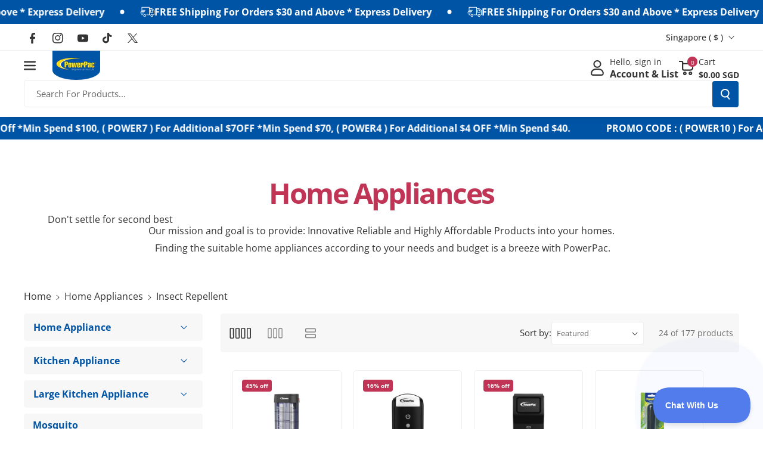

--- FILE ---
content_type: text/html; charset=utf-8
request_url: https://powerpac.com.sg/collections/home-appliances/insect-repellent
body_size: 71519
content:
<!doctype html>
<html class="no-js" lang="en">
  <head>
    <meta charset="utf-8">
    <meta http-equiv="X-UA-Compatible" content="IE=edge">
    <meta name="viewport" content="width=device-width,initial-scale=1">
    <meta name="theme-color" content="">
    <link rel="canonical" href="https://powerpac.com.sg/collections/home-appliances/insect-repellent">
    <link rel="preconnect" href="https://cdn.shopify.com" crossorigin><link rel="icon" type="image/png" href="//powerpac.com.sg/cdn/shop/files/PowerPac_Logo.png?crop=center&height=32&v=1674005786&width=32"><link rel="preconnect" href="https://fonts.shopifycdn.com" crossorigin><title>
      Home Appliances
 &ndash; tagged "Insect Repellent" &ndash; PowerPacSG</title>

    
      <meta name="description" content="Don&#39;t settle for second best Our mission and goal is to provide: Innovative Reliable and Highly Affordable Products into your homes.  Finding the suitable home appliances according to your needs and budget is a breeze with PowerPac.">
    

    

<meta property="og:site_name" content="PowerPacSG">
<meta property="og:url" content="https://powerpac.com.sg/collections/home-appliances/insect-repellent">
<meta property="og:title" content="Home Appliances">
<meta property="og:type" content="website">
<meta property="og:description" content="Don&#39;t settle for second best Our mission and goal is to provide: Innovative Reliable and Highly Affordable Products into your homes.  Finding the suitable home appliances according to your needs and budget is a breeze with PowerPac."><meta property="og:image" content="http://powerpac.com.sg/cdn/shop/collections/2021-main-home-appliance-1800x800-home-kitchen-appliance-household-electrical-singapore-powerpac-portablefan-tablefan-deskfan-cool-cooler-circulatora-standfan.jpg?v=1642749709">
  <meta property="og:image:secure_url" content="https://powerpac.com.sg/cdn/shop/collections/2021-main-home-appliance-1800x800-home-kitchen-appliance-household-electrical-singapore-powerpac-portablefan-tablefan-deskfan-cool-cooler-circulatora-standfan.jpg?v=1642749709">
  <meta property="og:image:width" content="1800">
  <meta property="og:image:height" content="800"><meta name="twitter:site" content="@https://x.com/PowerPac4"><meta name="twitter:card" content="summary_large_image">
<meta name="twitter:title" content="Home Appliances">
<meta name="twitter:description" content="Don&#39;t settle for second best Our mission and goal is to provide: Innovative Reliable and Highly Affordable Products into your homes.  Finding the suitable home appliances according to your needs and budget is a breeze with PowerPac.">


    <script src="//powerpac.com.sg/cdn/shop/t/16/assets/constants.js?v=95358004781563950421719888802" defer="defer"></script>
    <script src="//powerpac.com.sg/cdn/shop/t/16/assets/pubsub.js?v=2921868252632587581719888803" defer="defer"></script>
    <script src="//powerpac.com.sg/cdn/shop/t/16/assets/global.js?v=142428608659272409571719888802" defer="defer"></script><script src="//powerpac.com.sg/cdn/shop/t/16/assets/animations.js?v=88693664871331136111719888802" defer="defer"></script><script>window.performance && window.performance.mark && window.performance.mark('shopify.content_for_header.start');</script><meta name="google-site-verification" content="CSg9phW1EPw8JYVSNg9rzPk89ZOdy5iEo3AlcPRp12o">
<meta id="shopify-digital-wallet" name="shopify-digital-wallet" content="/27021010/digital_wallets/dialog">
<meta name="shopify-checkout-api-token" content="0ea5a00f30749795f912a8d66d052e5e">
<link rel="alternate" type="application/atom+xml" title="Feed" href="/collections/home-appliances/insect-repellent.atom" />
<link rel="alternate" type="application/json+oembed" href="https://powerpac.com.sg/collections/home-appliances/insect-repellent.oembed">
<script async="async" src="/checkouts/internal/preloads.js?locale=en-SG"></script>
<link rel="preconnect" href="https://shop.app" crossorigin="anonymous">
<script async="async" src="https://shop.app/checkouts/internal/preloads.js?locale=en-SG&shop_id=27021010" crossorigin="anonymous"></script>
<script id="apple-pay-shop-capabilities" type="application/json">{"shopId":27021010,"countryCode":"SG","currencyCode":"SGD","merchantCapabilities":["supports3DS"],"merchantId":"gid:\/\/shopify\/Shop\/27021010","merchantName":"PowerPacSG","requiredBillingContactFields":["postalAddress","email","phone"],"requiredShippingContactFields":["postalAddress","email","phone"],"shippingType":"shipping","supportedNetworks":["visa","masterCard","amex"],"total":{"type":"pending","label":"PowerPacSG","amount":"1.00"},"shopifyPaymentsEnabled":true,"supportsSubscriptions":true}</script>
<script id="shopify-features" type="application/json">{"accessToken":"0ea5a00f30749795f912a8d66d052e5e","betas":["rich-media-storefront-analytics"],"domain":"powerpac.com.sg","predictiveSearch":true,"shopId":27021010,"locale":"en"}</script>
<script>var Shopify = Shopify || {};
Shopify.shop = "powerpacsg.myshopify.com";
Shopify.locale = "en";
Shopify.currency = {"active":"SGD","rate":"1.0"};
Shopify.country = "SG";
Shopify.theme = {"name":"Veena","id":126675353643,"schema_name":"Veena","schema_version":"1.0.2","theme_store_id":2566,"role":"main"};
Shopify.theme.handle = "null";
Shopify.theme.style = {"id":null,"handle":null};
Shopify.cdnHost = "powerpac.com.sg/cdn";
Shopify.routes = Shopify.routes || {};
Shopify.routes.root = "/";</script>
<script type="module">!function(o){(o.Shopify=o.Shopify||{}).modules=!0}(window);</script>
<script>!function(o){function n(){var o=[];function n(){o.push(Array.prototype.slice.apply(arguments))}return n.q=o,n}var t=o.Shopify=o.Shopify||{};t.loadFeatures=n(),t.autoloadFeatures=n()}(window);</script>
<script>
  window.ShopifyPay = window.ShopifyPay || {};
  window.ShopifyPay.apiHost = "shop.app\/pay";
  window.ShopifyPay.redirectState = null;
</script>
<script id="shop-js-analytics" type="application/json">{"pageType":"collection"}</script>
<script defer="defer" async type="module" src="//powerpac.com.sg/cdn/shopifycloud/shop-js/modules/v2/client.init-shop-cart-sync_BdyHc3Nr.en.esm.js"></script>
<script defer="defer" async type="module" src="//powerpac.com.sg/cdn/shopifycloud/shop-js/modules/v2/chunk.common_Daul8nwZ.esm.js"></script>
<script type="module">
  await import("//powerpac.com.sg/cdn/shopifycloud/shop-js/modules/v2/client.init-shop-cart-sync_BdyHc3Nr.en.esm.js");
await import("//powerpac.com.sg/cdn/shopifycloud/shop-js/modules/v2/chunk.common_Daul8nwZ.esm.js");

  window.Shopify.SignInWithShop?.initShopCartSync?.({"fedCMEnabled":true,"windoidEnabled":true});

</script>
<script>
  window.Shopify = window.Shopify || {};
  if (!window.Shopify.featureAssets) window.Shopify.featureAssets = {};
  window.Shopify.featureAssets['shop-js'] = {"shop-cart-sync":["modules/v2/client.shop-cart-sync_QYOiDySF.en.esm.js","modules/v2/chunk.common_Daul8nwZ.esm.js"],"init-fed-cm":["modules/v2/client.init-fed-cm_DchLp9rc.en.esm.js","modules/v2/chunk.common_Daul8nwZ.esm.js"],"shop-button":["modules/v2/client.shop-button_OV7bAJc5.en.esm.js","modules/v2/chunk.common_Daul8nwZ.esm.js"],"init-windoid":["modules/v2/client.init-windoid_DwxFKQ8e.en.esm.js","modules/v2/chunk.common_Daul8nwZ.esm.js"],"shop-cash-offers":["modules/v2/client.shop-cash-offers_DWtL6Bq3.en.esm.js","modules/v2/chunk.common_Daul8nwZ.esm.js","modules/v2/chunk.modal_CQq8HTM6.esm.js"],"shop-toast-manager":["modules/v2/client.shop-toast-manager_CX9r1SjA.en.esm.js","modules/v2/chunk.common_Daul8nwZ.esm.js"],"init-shop-email-lookup-coordinator":["modules/v2/client.init-shop-email-lookup-coordinator_UhKnw74l.en.esm.js","modules/v2/chunk.common_Daul8nwZ.esm.js"],"pay-button":["modules/v2/client.pay-button_DzxNnLDY.en.esm.js","modules/v2/chunk.common_Daul8nwZ.esm.js"],"avatar":["modules/v2/client.avatar_BTnouDA3.en.esm.js"],"init-shop-cart-sync":["modules/v2/client.init-shop-cart-sync_BdyHc3Nr.en.esm.js","modules/v2/chunk.common_Daul8nwZ.esm.js"],"shop-login-button":["modules/v2/client.shop-login-button_D8B466_1.en.esm.js","modules/v2/chunk.common_Daul8nwZ.esm.js","modules/v2/chunk.modal_CQq8HTM6.esm.js"],"init-customer-accounts-sign-up":["modules/v2/client.init-customer-accounts-sign-up_C8fpPm4i.en.esm.js","modules/v2/client.shop-login-button_D8B466_1.en.esm.js","modules/v2/chunk.common_Daul8nwZ.esm.js","modules/v2/chunk.modal_CQq8HTM6.esm.js"],"init-shop-for-new-customer-accounts":["modules/v2/client.init-shop-for-new-customer-accounts_CVTO0Ztu.en.esm.js","modules/v2/client.shop-login-button_D8B466_1.en.esm.js","modules/v2/chunk.common_Daul8nwZ.esm.js","modules/v2/chunk.modal_CQq8HTM6.esm.js"],"init-customer-accounts":["modules/v2/client.init-customer-accounts_dRgKMfrE.en.esm.js","modules/v2/client.shop-login-button_D8B466_1.en.esm.js","modules/v2/chunk.common_Daul8nwZ.esm.js","modules/v2/chunk.modal_CQq8HTM6.esm.js"],"shop-follow-button":["modules/v2/client.shop-follow-button_CkZpjEct.en.esm.js","modules/v2/chunk.common_Daul8nwZ.esm.js","modules/v2/chunk.modal_CQq8HTM6.esm.js"],"lead-capture":["modules/v2/client.lead-capture_BntHBhfp.en.esm.js","modules/v2/chunk.common_Daul8nwZ.esm.js","modules/v2/chunk.modal_CQq8HTM6.esm.js"],"checkout-modal":["modules/v2/client.checkout-modal_CfxcYbTm.en.esm.js","modules/v2/chunk.common_Daul8nwZ.esm.js","modules/v2/chunk.modal_CQq8HTM6.esm.js"],"shop-login":["modules/v2/client.shop-login_Da4GZ2H6.en.esm.js","modules/v2/chunk.common_Daul8nwZ.esm.js","modules/v2/chunk.modal_CQq8HTM6.esm.js"],"payment-terms":["modules/v2/client.payment-terms_MV4M3zvL.en.esm.js","modules/v2/chunk.common_Daul8nwZ.esm.js","modules/v2/chunk.modal_CQq8HTM6.esm.js"]};
</script>
<script>(function() {
  var isLoaded = false;
  function asyncLoad() {
    if (isLoaded) return;
    isLoaded = true;
    var urls = ["https:\/\/js.smile.io\/v1\/smile-shopify.js?shop=powerpacsg.myshopify.com","https:\/\/cdn.shopify.com\/s\/files\/1\/2702\/1010\/t\/11\/assets\/subscribe-it.js?v=1667236280\u0026shop=powerpacsg.myshopify.com","https:\/\/cdn-gp01.grabpay.com\/shopify\/js\/v1\/grab-widget-paylater.js?shop=powerpacsg.myshopify.com","https:\/\/acdn.goldendev.win\/shopify\/add-to-cart\/js\/add-to-cart.js?shop=powerpacsg.myshopify.com","https:\/\/gateway.apaylater.com\/plugins\/price_divider\/main.js?platform=SHOPIFY\u0026country=SG\u0026price_divider_applied_on=all\u0026shop=powerpacsg.myshopify.com","https:\/\/advanced-payment-icons.kalis.no\/shop\/powerpacsg.myshopify.com\/script\/powerpacsg.myshopify.com.js?ver=20240417041752_744513\u0026shop=powerpacsg.myshopify.com","https:\/\/loox.io\/widget\/gb7tB7qF9W\/loox.1725609716145.js?shop=powerpacsg.myshopify.com","\/\/sfo2.digitaloceanspaces.com\/woohoo\/public\/script\/25345\/script.js?1759278916\u0026shop=powerpacsg.myshopify.com"];
    for (var i = 0; i < urls.length; i++) {
      var s = document.createElement('script');
      s.type = 'text/javascript';
      s.async = true;
      s.src = urls[i];
      var x = document.getElementsByTagName('script')[0];
      x.parentNode.insertBefore(s, x);
    }
  };
  if(window.attachEvent) {
    window.attachEvent('onload', asyncLoad);
  } else {
    window.addEventListener('load', asyncLoad, false);
  }
})();</script>
<script id="__st">var __st={"a":27021010,"offset":28800,"reqid":"fcfd1e3f-3cef-4fbf-b11f-940b38a8fecf-1768953849","pageurl":"powerpac.com.sg\/collections\/home-appliances\/insect-repellent","u":"c6f557d13877","p":"collection","rtyp":"collection","rid":61094789163};</script>
<script>window.ShopifyPaypalV4VisibilityTracking = true;</script>
<script id="captcha-bootstrap">!function(){'use strict';const t='contact',e='account',n='new_comment',o=[[t,t],['blogs',n],['comments',n],[t,'customer']],c=[[e,'customer_login'],[e,'guest_login'],[e,'recover_customer_password'],[e,'create_customer']],r=t=>t.map((([t,e])=>`form[action*='/${t}']:not([data-nocaptcha='true']) input[name='form_type'][value='${e}']`)).join(','),a=t=>()=>t?[...document.querySelectorAll(t)].map((t=>t.form)):[];function s(){const t=[...o],e=r(t);return a(e)}const i='password',u='form_key',d=['recaptcha-v3-token','g-recaptcha-response','h-captcha-response',i],f=()=>{try{return window.sessionStorage}catch{return}},m='__shopify_v',_=t=>t.elements[u];function p(t,e,n=!1){try{const o=window.sessionStorage,c=JSON.parse(o.getItem(e)),{data:r}=function(t){const{data:e,action:n}=t;return t[m]||n?{data:e,action:n}:{data:t,action:n}}(c);for(const[e,n]of Object.entries(r))t.elements[e]&&(t.elements[e].value=n);n&&o.removeItem(e)}catch(o){console.error('form repopulation failed',{error:o})}}const l='form_type',E='cptcha';function T(t){t.dataset[E]=!0}const w=window,h=w.document,L='Shopify',v='ce_forms',y='captcha';let A=!1;((t,e)=>{const n=(g='f06e6c50-85a8-45c8-87d0-21a2b65856fe',I='https://cdn.shopify.com/shopifycloud/storefront-forms-hcaptcha/ce_storefront_forms_captcha_hcaptcha.v1.5.2.iife.js',D={infoText:'Protected by hCaptcha',privacyText:'Privacy',termsText:'Terms'},(t,e,n)=>{const o=w[L][v],c=o.bindForm;if(c)return c(t,g,e,D).then(n);var r;o.q.push([[t,g,e,D],n]),r=I,A||(h.body.append(Object.assign(h.createElement('script'),{id:'captcha-provider',async:!0,src:r})),A=!0)});var g,I,D;w[L]=w[L]||{},w[L][v]=w[L][v]||{},w[L][v].q=[],w[L][y]=w[L][y]||{},w[L][y].protect=function(t,e){n(t,void 0,e),T(t)},Object.freeze(w[L][y]),function(t,e,n,w,h,L){const[v,y,A,g]=function(t,e,n){const i=e?o:[],u=t?c:[],d=[...i,...u],f=r(d),m=r(i),_=r(d.filter((([t,e])=>n.includes(e))));return[a(f),a(m),a(_),s()]}(w,h,L),I=t=>{const e=t.target;return e instanceof HTMLFormElement?e:e&&e.form},D=t=>v().includes(t);t.addEventListener('submit',(t=>{const e=I(t);if(!e)return;const n=D(e)&&!e.dataset.hcaptchaBound&&!e.dataset.recaptchaBound,o=_(e),c=g().includes(e)&&(!o||!o.value);(n||c)&&t.preventDefault(),c&&!n&&(function(t){try{if(!f())return;!function(t){const e=f();if(!e)return;const n=_(t);if(!n)return;const o=n.value;o&&e.removeItem(o)}(t);const e=Array.from(Array(32),(()=>Math.random().toString(36)[2])).join('');!function(t,e){_(t)||t.append(Object.assign(document.createElement('input'),{type:'hidden',name:u})),t.elements[u].value=e}(t,e),function(t,e){const n=f();if(!n)return;const o=[...t.querySelectorAll(`input[type='${i}']`)].map((({name:t})=>t)),c=[...d,...o],r={};for(const[a,s]of new FormData(t).entries())c.includes(a)||(r[a]=s);n.setItem(e,JSON.stringify({[m]:1,action:t.action,data:r}))}(t,e)}catch(e){console.error('failed to persist form',e)}}(e),e.submit())}));const S=(t,e)=>{t&&!t.dataset[E]&&(n(t,e.some((e=>e===t))),T(t))};for(const o of['focusin','change'])t.addEventListener(o,(t=>{const e=I(t);D(e)&&S(e,y())}));const B=e.get('form_key'),M=e.get(l),P=B&&M;t.addEventListener('DOMContentLoaded',(()=>{const t=y();if(P)for(const e of t)e.elements[l].value===M&&p(e,B);[...new Set([...A(),...v().filter((t=>'true'===t.dataset.shopifyCaptcha))])].forEach((e=>S(e,t)))}))}(h,new URLSearchParams(w.location.search),n,t,e,['guest_login'])})(!0,!0)}();</script>
<script integrity="sha256-4kQ18oKyAcykRKYeNunJcIwy7WH5gtpwJnB7kiuLZ1E=" data-source-attribution="shopify.loadfeatures" defer="defer" src="//powerpac.com.sg/cdn/shopifycloud/storefront/assets/storefront/load_feature-a0a9edcb.js" crossorigin="anonymous"></script>
<script crossorigin="anonymous" defer="defer" src="//powerpac.com.sg/cdn/shopifycloud/storefront/assets/shopify_pay/storefront-65b4c6d7.js?v=20250812"></script>
<script data-source-attribution="shopify.dynamic_checkout.dynamic.init">var Shopify=Shopify||{};Shopify.PaymentButton=Shopify.PaymentButton||{isStorefrontPortableWallets:!0,init:function(){window.Shopify.PaymentButton.init=function(){};var t=document.createElement("script");t.src="https://powerpac.com.sg/cdn/shopifycloud/portable-wallets/latest/portable-wallets.en.js",t.type="module",document.head.appendChild(t)}};
</script>
<script data-source-attribution="shopify.dynamic_checkout.buyer_consent">
  function portableWalletsHideBuyerConsent(e){var t=document.getElementById("shopify-buyer-consent"),n=document.getElementById("shopify-subscription-policy-button");t&&n&&(t.classList.add("hidden"),t.setAttribute("aria-hidden","true"),n.removeEventListener("click",e))}function portableWalletsShowBuyerConsent(e){var t=document.getElementById("shopify-buyer-consent"),n=document.getElementById("shopify-subscription-policy-button");t&&n&&(t.classList.remove("hidden"),t.removeAttribute("aria-hidden"),n.addEventListener("click",e))}window.Shopify?.PaymentButton&&(window.Shopify.PaymentButton.hideBuyerConsent=portableWalletsHideBuyerConsent,window.Shopify.PaymentButton.showBuyerConsent=portableWalletsShowBuyerConsent);
</script>
<script data-source-attribution="shopify.dynamic_checkout.cart.bootstrap">document.addEventListener("DOMContentLoaded",(function(){function t(){return document.querySelector("shopify-accelerated-checkout-cart, shopify-accelerated-checkout")}if(t())Shopify.PaymentButton.init();else{new MutationObserver((function(e,n){t()&&(Shopify.PaymentButton.init(),n.disconnect())})).observe(document.body,{childList:!0,subtree:!0})}}));
</script>
<link id="shopify-accelerated-checkout-styles" rel="stylesheet" media="screen" href="https://powerpac.com.sg/cdn/shopifycloud/portable-wallets/latest/accelerated-checkout-backwards-compat.css" crossorigin="anonymous">
<style id="shopify-accelerated-checkout-cart">
        #shopify-buyer-consent {
  margin-top: 1em;
  display: inline-block;
  width: 100%;
}

#shopify-buyer-consent.hidden {
  display: none;
}

#shopify-subscription-policy-button {
  background: none;
  border: none;
  padding: 0;
  text-decoration: underline;
  font-size: inherit;
  cursor: pointer;
}

#shopify-subscription-policy-button::before {
  box-shadow: none;
}

      </style>
<script id="sections-script" data-sections="header" defer="defer" src="//powerpac.com.sg/cdn/shop/t/16/compiled_assets/scripts.js?v=9471"></script>
<script>window.performance && window.performance.mark && window.performance.mark('shopify.content_for_header.end');</script>


    <style data-shopify>
      @font-face {
  font-family: "Open Sans";
  font-weight: 400;
  font-style: normal;
  font-display: swap;
  src: url("//powerpac.com.sg/cdn/fonts/open_sans/opensans_n4.c32e4d4eca5273f6d4ee95ddf54b5bbb75fc9b61.woff2") format("woff2"),
       url("//powerpac.com.sg/cdn/fonts/open_sans/opensans_n4.5f3406f8d94162b37bfa232b486ac93ee892406d.woff") format("woff");
}


      @font-face {
  font-family: "Open Sans";
  font-weight: 500;
  font-style: normal;
  font-display: swap;
  src: url("//powerpac.com.sg/cdn/fonts/open_sans/opensans_n5.500dcf21ddee5bc5855ad3a20394d3bc363c217c.woff2") format("woff2"),
       url("//powerpac.com.sg/cdn/fonts/open_sans/opensans_n5.af1a06d824dccfb4d400ba874ef19176651ec834.woff") format("woff");
}

      @font-face {
  font-family: "Open Sans";
  font-weight: 600;
  font-style: normal;
  font-display: swap;
  src: url("//powerpac.com.sg/cdn/fonts/open_sans/opensans_n6.15aeff3c913c3fe570c19cdfeed14ce10d09fb08.woff2") format("woff2"),
       url("//powerpac.com.sg/cdn/fonts/open_sans/opensans_n6.14bef14c75f8837a87f70ce22013cb146ee3e9f3.woff") format("woff");
}

      @font-face {
  font-family: "Open Sans";
  font-weight: 700;
  font-style: normal;
  font-display: swap;
  src: url("//powerpac.com.sg/cdn/fonts/open_sans/opensans_n7.a9393be1574ea8606c68f4441806b2711d0d13e4.woff2") format("woff2"),
       url("//powerpac.com.sg/cdn/fonts/open_sans/opensans_n7.7b8af34a6ebf52beb1a4c1d8c73ad6910ec2e553.woff") format("woff");
}


      @font-face {
  font-family: "Open Sans";
  font-weight: 400;
  font-style: italic;
  font-display: swap;
  src: url("//powerpac.com.sg/cdn/fonts/open_sans/opensans_i4.6f1d45f7a46916cc95c694aab32ecbf7509cbf33.woff2") format("woff2"),
       url("//powerpac.com.sg/cdn/fonts/open_sans/opensans_i4.4efaa52d5a57aa9a57c1556cc2b7465d18839daa.woff") format("woff");
}

      @font-face {
  font-family: "Open Sans";
  font-weight: 700;
  font-style: italic;
  font-display: swap;
  src: url("//powerpac.com.sg/cdn/fonts/open_sans/opensans_i7.916ced2e2ce15f7fcd95d196601a15e7b89ee9a4.woff2") format("woff2"),
       url("//powerpac.com.sg/cdn/fonts/open_sans/opensans_i7.99a9cff8c86ea65461de497ade3d515a98f8b32a.woff") format("woff");
}

      @font-face {
  font-family: "Open Sans";
  font-weight: 700;
  font-style: normal;
  font-display: swap;
  src: url("//powerpac.com.sg/cdn/fonts/open_sans/opensans_n7.a9393be1574ea8606c68f4441806b2711d0d13e4.woff2") format("woff2"),
       url("//powerpac.com.sg/cdn/fonts/open_sans/opensans_n7.7b8af34a6ebf52beb1a4c1d8c73ad6910ec2e553.woff") format("woff");
}



      
        :root,
        .color-background-1 {
        --color-background: 255,255,255;
        
          --gradient-background: #ffffff;
        

        

        --color-foreground: 51,51,51;
        --color-background-contrast: 191,191,191;
        --color-shadow: 18,18,18;
        --color-link-hover: 51,51,51;
        --color-button: 0,84,165;
        --color-button-text: 255,255,255;
        --color-secondary-button: 255,255,255;
        --color-secondary-button-text: 192,53,85;
        --color-badge-foreground: 51,51,51;
        --color-badge-background: 255,255,255;
        --color-badge-border: 51,51,51;
        --color-button-hover-text: 51,51,51;
        --color-bg-button-hover: 255,221,0;
        --alpha-link: 0.9;
        --alpha-button-background: 1;
        --alpha-button-border: 1;
        --alpha-badge-border: 0.1;
        color: rgb(var(--color-foreground));
        background-color: rgb(var(--color-background));
        }
      
        
        .color-background-2 {
        --color-background: 255,255,255;
        
          --gradient-background: #ffffff;
        

        

        --color-foreground: 192,53,85;
        --color-background-contrast: 191,191,191;
        --color-shadow: 18,18,18;
        --color-link-hover: 192,53,85;
        --color-button: 0,84,165;
        --color-button-text: 51,51,51;
        --color-secondary-button: 255,255,255;
        --color-secondary-button-text: 255,255,255;
        --color-badge-foreground: 192,53,85;
        --color-badge-background: 255,255,255;
        --color-badge-border: 192,53,85;
        --color-button-hover-text: 51,51,51;
        --color-bg-button-hover: 255,221,0;
        --alpha-link: 0.9;
        --alpha-button-background: 1;
        --alpha-button-border: 1;
        --alpha-badge-border: 0.1;
        color: rgb(var(--color-foreground));
        background-color: rgb(var(--color-background));
        }
      
        
        .color-inverse {
        --color-background: 18,111,211;
        
          --gradient-background: linear-gradient(127deg, rgba(0, 84, 165, 1) 11%, rgba(18, 111, 211, 1) 81%);
        

        

        --color-foreground: 255,255,255;
        --color-background-contrast: 8,49,94;
        --color-shadow: 0,0,0;
        --color-link-hover: 245,245,245;
        --color-button: 0,0,0;
        --color-button-text: 255,255,255;
        --color-secondary-button: 18,111,211;
        --color-secondary-button-text: 0,0,0;
        --color-badge-foreground: 255,255,255;
        --color-badge-background: 18,111,211;
        --color-badge-border: 255,255,255;
        --color-button-hover-text: 255,255,255;
        --color-bg-button-hover: 32,32,32;
        --alpha-link: 0.9;
        --alpha-button-background: 1;
        --alpha-button-border: 1;
        --alpha-badge-border: 0.1;
        color: rgb(var(--color-foreground));
        background-color: rgb(var(--color-background));
        }
      
        
        .color-accent-2 {
        --color-background: 242,242,242;
        
          --gradient-background: #f2f2f2;
        

        

        --color-foreground: 51,51,51;
        --color-background-contrast: 178,178,178;
        --color-shadow: 18,18,18;
        --color-link-hover: 51,51,51;
        --color-button: 0,84,165;
        --color-button-text: 255,255,255;
        --color-secondary-button: 242,242,242;
        --color-secondary-button-text: 0,84,165;
        --color-badge-foreground: 51,51,51;
        --color-badge-background: 242,242,242;
        --color-badge-border: 51,51,51;
        --color-button-hover-text: 51,51,51;
        --color-bg-button-hover: 255,221,0;
        --alpha-link: 0.9;
        --alpha-button-background: 1;
        --alpha-button-border: 1;
        --alpha-badge-border: 0.1;
        color: rgb(var(--color-foreground));
        background-color: rgb(var(--color-background));
        }
      
        
        .color-scheme-abe3bc68-5409-41dd-abcf-8f9ac474947a {
        --color-background: 245,245,245;
        
          --gradient-background: #f5f5f5;
        

        

        --color-foreground: 51,51,51;
        --color-background-contrast: 181,181,181;
        --color-shadow: 18,18,18;
        --color-link-hover: 51,51,51;
        --color-button: 0,84,165;
        --color-button-text: 255,255,255;
        --color-secondary-button: 245,245,245;
        --color-secondary-button-text: 192,53,85;
        --color-badge-foreground: 51,51,51;
        --color-badge-background: 245,245,245;
        --color-badge-border: 51,51,51;
        --color-button-hover-text: 51,51,51;
        --color-bg-button-hover: 255,221,0;
        --alpha-link: 0.9;
        --alpha-button-background: 1;
        --alpha-button-border: 1;
        --alpha-badge-border: 0.1;
        color: rgb(var(--color-foreground));
        background-color: rgb(var(--color-background));
        }
      
        
        .color-scheme-2277adc5-b303-4a58-9138-19915b5491f7 {
        --color-background: 255,255,255;
        
          --gradient-background: #ffffff;
        

        

        --color-foreground: 51,51,51;
        --color-background-contrast: 191,191,191;
        --color-shadow: 18,18,18;
        --color-link-hover: 192,53,85;
        --color-button: 192,53,85;
        --color-button-text: 255,255,255;
        --color-secondary-button: 255,255,255;
        --color-secondary-button-text: 192,53,85;
        --color-badge-foreground: 51,51,51;
        --color-badge-background: 255,255,255;
        --color-badge-border: 51,51,51;
        --color-button-hover-text: 51,51,51;
        --color-bg-button-hover: 255,221,0;
        --alpha-link: 0.9;
        --alpha-button-background: 1;
        --alpha-button-border: 1;
        --alpha-badge-border: 0.1;
        color: rgb(var(--color-foreground));
        background-color: rgb(var(--color-background));
        }
      
        
        .color-scheme-a7b768f3-d5fc-4cff-b968-132f37ee3589 {
        --color-background: 117,117,117;
        
          --gradient-background: #757575;
        

        

        --color-foreground: 255,255,255;
        --color-background-contrast: 53,53,53;
        --color-shadow: 18,18,18;
        --color-link-hover: 255,255,255;
        --color-button: 255,221,0;
        --color-button-text: 51,51,51;
        --color-secondary-button: 117,117,117;
        --color-secondary-button-text: 0,84,165;
        --color-badge-foreground: 255,255,255;
        --color-badge-background: 117,117,117;
        --color-badge-border: 255,255,255;
        --color-button-hover-text: 255,255,255;
        --color-bg-button-hover: 192,53,85;
        --alpha-link: 0.9;
        --alpha-button-background: 1;
        --alpha-button-border: 1;
        --alpha-badge-border: 0.1;
        color: rgb(var(--color-foreground));
        background-color: rgb(var(--color-background));
        }
      
        
        .color-scheme-a43077c8-8985-4bd3-85ed-965e47db97e3 {
        --color-background: 242,242,242;
        
          --gradient-background: #f2f2f2;
        

        

        --color-foreground: 192,53,85;
        --color-background-contrast: 178,178,178;
        --color-shadow: 18,18,18;
        --color-link-hover: 51,51,51;
        --color-button: 0,84,165;
        --color-button-text: 255,255,255;
        --color-secondary-button: 242,242,242;
        --color-secondary-button-text: 192,53,85;
        --color-badge-foreground: 192,53,85;
        --color-badge-background: 242,242,242;
        --color-badge-border: 192,53,85;
        --color-button-hover-text: 51,51,51;
        --color-bg-button-hover: 255,221,0;
        --alpha-link: 0.9;
        --alpha-button-background: 1;
        --alpha-button-border: 1;
        --alpha-badge-border: 0.1;
        color: rgb(var(--color-foreground));
        background-color: rgb(var(--color-background));
        }
      
        
        .color-scheme-4750cff5-1018-4ba2-ac50-7c18593aefc7 {
        --color-background: 255,255,255;
        
          --gradient-background: #ffffff;
        

        

        --color-foreground: 51,51,51;
        --color-background-contrast: 191,191,191;
        --color-shadow: 18,18,18;
        --color-link-hover: 51,51,51;
        --color-button: 192,53,85;
        --color-button-text: 255,255,255;
        --color-secondary-button: 255,255,255;
        --color-secondary-button-text: 0,84,165;
        --color-badge-foreground: 51,51,51;
        --color-badge-background: 255,255,255;
        --color-badge-border: 51,51,51;
        --color-button-hover-text: 51,51,51;
        --color-bg-button-hover: 255,221,0;
        --alpha-link: 0.9;
        --alpha-button-background: 1;
        --alpha-button-border: 1;
        --alpha-badge-border: 0.1;
        color: rgb(var(--color-foreground));
        background-color: rgb(var(--color-background));
        }
      
        
        .color-scheme-3938ad0d-6136-40b7-8f1a-949d1457acba {
        --color-background: 255,255,255;
        
          --gradient-background: #ffffff;
        

        

        --color-foreground: 51,51,51;
        --color-background-contrast: 191,191,191;
        --color-shadow: 18,18,18;
        --color-link-hover: 51,51,51;
        --color-button: 0,84,165;
        --color-button-text: 255,255,255;
        --color-secondary-button: 255,255,255;
        --color-secondary-button-text: 192,53,85;
        --color-badge-foreground: 51,51,51;
        --color-badge-background: 255,255,255;
        --color-badge-border: 51,51,51;
        --color-button-hover-text: 51,51,51;
        --color-bg-button-hover: 255,221,0;
        --alpha-link: 0.9;
        --alpha-button-background: 1;
        --alpha-button-border: 1;
        --alpha-badge-border: 0.1;
        color: rgb(var(--color-foreground));
        background-color: rgb(var(--color-background));
        }
      

      body, .color-background-1, .color-background-2, .color-inverse, .color-accent-2, .color-scheme-abe3bc68-5409-41dd-abcf-8f9ac474947a, .color-scheme-2277adc5-b303-4a58-9138-19915b5491f7, .color-scheme-a7b768f3-d5fc-4cff-b968-132f37ee3589, .color-scheme-a43077c8-8985-4bd3-85ed-965e47db97e3, .color-scheme-4750cff5-1018-4ba2-ac50-7c18593aefc7, .color-scheme-3938ad0d-6136-40b7-8f1a-949d1457acba {
      background-color: rgb(var(--color-background));
      background: var(--gradient-background);
      }

      :root {
      --color-wbprogscolor: #00d964;
      --border--color: #818181; 
      --border-width: 1px;
      --border-style: solid;
      --white-color: #ffffff;
      --black-color: #000000;
      --font-body-family: "Open Sans", sans-serif;
      --font-body-style: normal;
      --font-body-weight: 400;
      --font-body-weight-medium: 500;
      --font-body-weight-semibold: 600;
      --font-body-weight-bold: 700;


      --font-heading-family: "Open Sans", sans-serif;
      --font-heading-style: normal;
      --font-heading-weight: 700; 
      --font-body-scale: 1.0;
      --font-heading-scale: 1.2;

        --media-padding: px;
        --media-border-opacity: 0.0;
        --media-border-width: 0px;
        --media-radius: 10px;
        --media-shadow-opacity: 0.0;
        --media-shadow-horizontal-offset: 0px;
        --media-shadow-vertical-offset: 0px;
        --media-shadow-blur-radius: 0px;
        --media-shadow-visible: 0;

        --page-width: 140rem;
        --page-width-margin: 0rem;

        --product-card-image-padding: 0.0rem;
        --product-card-corner-radius: 0.6rem;
        --product-card-text-alignment: left;
        --product-card-border-width: 0.0rem;
        --product-card-border-opacity: 0.0;
        --product-card-shadow-opacity: 0.0;
        --product-card-shadow-visible: 0;
        --product-card-shadow-horizontal-offset: 0.0rem;
        --product-card-shadow-vertical-offset: 0.0rem;
        --product-card-shadow-blur-radius: 0.0rem;

        --collection-card-image-padding: 0.0rem;
        --collection-card-corner-radius: 1.6rem;
        --collection-card-text-alignment: left;
        --collection-card-border-width: 0.0rem;
        --collection-card-border-opacity: 0.0;
        --collection-card-shadow-opacity: 0.0;
        --collection-card-shadow-visible: 0;
        --collection-card-shadow-horizontal-offset: 0.0rem;
        --collection-card-shadow-vertical-offset: 0.0rem;
        --collection-card-shadow-blur-radius: 0.0rem;

        --blog-card-image-padding: 0.0rem;
        --blog-card-corner-radius: 1.6rem;
        --blog-card-text-alignment: left;
        --blog-card-border-width: 0.1rem;
        --blog-card-border-opacity: 0.1;
        --blog-card-shadow-opacity: 0.0;
        --blog-card-shadow-visible: 0;
        --blog-card-shadow-horizontal-offset: 0.0rem;
        --blog-card-shadow-vertical-offset: 0.0rem;
        --blog-card-shadow-blur-radius: 0.0rem;

        --badge-corner-radius: 0.4rem;

        --popup-border-width: 1px;
        --popup-border-opacity: 0.25;
        --popup-corner-radius: 16px;
        --popup-shadow-opacity: 0.0;
        --popup-shadow-horizontal-offset: 0px;
        --popup-shadow-vertical-offset: 0px;
        --popup-shadow-blur-radius: 0px;

        --drawer-border-width: 0px;
        --drawer-border-opacity: 0.1;
        --drawer-corner-radius: 4px;
        --drawer-shadow-opacity: 0.0;
        --drawer-shadow-horizontal-offset: 0px;
        --drawer-shadow-vertical-offset: 0px;
        --drawer-shadow-blur-radius: 0px;

        --grid-desktop-vertical-spacing: 20px;
        --grid-desktop-horizontal-spacing: 20px;
        --grid-mobile-vertical-spacing: 10px;
        --grid-mobile-horizontal-spacing: 10px;

        --text-boxes-border-opacity: 0.0;
        --text-boxes-border-width: 0px;
        --text-boxes-radius: 16px;
        --text-boxes-shadow-opacity: 0.0;
        --text-boxes-shadow-visible: 0;
        --text-boxes-shadow-horizontal-offset: 0px;
        --text-boxes-shadow-vertical-offset: 0px;
        --text-boxes-shadow-blur-radius: 0px;

        --bg-radius: 4px;

        --buttons-radius: 4px;
        --buttons-radius-outset: 4px;
        --buttons-border-width: 0px;
        --buttons-border-opacity: 0.1;
        --buttons-shadow-opacity: 0.0;
        --buttons-shadow-visible: 0;
        --buttons-shadow-horizontal-offset: 0px;
        --buttons-shadow-vertical-offset: 0px;
        --buttons-shadow-blur-radius: 0px;
        --buttons-border-offset: 0.3px;
 
        --inputs-radius: 4px;
        --inputs-border-width: 1px;
        --inputs-border-opacity: 0.1;
        --inputs-shadow-opacity: 0.0;
        --inputs-shadow-horizontal-offset: 0px;
        --inputs-margin-offset: 0px;
        --inputs-shadow-vertical-offset: 0px;
        --inputs-shadow-blur-radius: 0px;
        --inputs-radius-outset: 5px;

        --variant-pills-radius: 6px;
        --variant-pills-border-width: 1px;
        --variant-pills-border-opacity: 0.1;
        --variant-pills-shadow-opacity: 0.0;
        --variant-pills-shadow-horizontal-offset: 0px;
        --variant-pills-shadow-vertical-offset: 0px;
        --variant-pills-shadow-blur-radius: 0px;

        --sale-bg-color: #c03555;
        --sale-text-color: #ffffff;
        
        --percentage-sale-bg-color: #c03555;
        --percentage-sale-text-color: #ffffff;

        --new-bg-color: #0054a5;
        --new-text-color: #ffffff;

        --soldout-bg-color: ;
        --soldout-text-color: #757575;
      }
      *,
      *::before,
      *::after {
        box-sizing: inherit;
      }
      html {
        box-sizing: border-box;
        font-size: calc(var(--font-body-scale) * 62.5%);
        height: 100%;
      }
      body {
        font-size: calc(var(--font-body-scale) * 14px);
        font-family: var(--font-body-family);
        font-style: var(--font-body-style);
        font-weight: var(--font-body-weight);
        color: rgb(var(--color-foreground));
        grid-template-columns: 100%;
        min-height: 100%;
        margin: 0;
        line-height: calc(1 + 0.8 / var(--font-body-scale));
      }
      @media screen and (min-width: 768px) {
        body {
          font-size: calc(var(--font-body-scale) * 16px);
        }
      }
    </style> 
    <link href="//powerpac.com.sg/cdn/shop/t/16/assets/base.css?v=121926818319336880611725006764" rel="stylesheet" type="text/css" media="all" />
<link rel="preload" as="font" href="//powerpac.com.sg/cdn/fonts/open_sans/opensans_n4.c32e4d4eca5273f6d4ee95ddf54b5bbb75fc9b61.woff2" type="font/woff2" crossorigin><link rel="preload" as="font" href="//powerpac.com.sg/cdn/fonts/open_sans/opensans_n7.a9393be1574ea8606c68f4441806b2711d0d13e4.woff2" type="font/woff2" crossorigin><link rel="stylesheet" href="//powerpac.com.sg/cdn/shop/t/16/assets/component-predictive-search.css?v=172008214583006644371719888802" media="print" onload="this.media='all'"><script>document.documentElement.className = document.documentElement.className.replace('no-js', 'js');
    if (Shopify.designMode) {
      document.documentElement.classList.add('shopify-design-mode');
    } 
    </script>
<link rel="stylesheet" href="//powerpac.com.sg/cdn/shop/t/16/assets/custom.css?v=30866003565478953061727938307">
  <script>
var grab_widget_visiblity='0';
var grab_widget_tenure='4';
var grab_widget_money_format = "\u003cspan class=money\u003e${{amount}} SGD\u003c\/span\u003e";
var grab_data_currency_code = 'SGD';
var grab_widget_current_page_type = 'collection';
var grab_page_config_param =  [];
</script>


<!-- BEGIN app block: shopify://apps/tabs-studio/blocks/global_embed_block/19980fb9-f2ca-4ada-ad36-c0364c3318b8 -->
<style id="tabs-by-station-custom-styles">
  .station-tabs .station-tabs-link.is-active{font-weight:600 !important;color:#C03555 !important;border-width:0px 0px 3px 0px !important;border-style:solid !important;border-radius:2px 2px 2px 2px !important;}.station-tabs.mod-full-width .station-tabs-link.is-active, .station-tabs .station-tabs-tabset.mod-vertical .station-tabs-link.is-active{font-weight:600 !important;}.station-tabs .station-tabs-tab.is-active{font-weight:600 !important;color:#C03555 !important;border-width:0px 0px 3px 0px !important;border-style:solid !important;border-radius:2px 2px 2px 2px !important;}.station-tabs.mod-full-width .station-tabs-tab.is-active, .station-tabs .station-tabs-tabset.mod-vertical .station-tabs-tab.is-active{font-weight:600 !important;}.station-tabs .station-tabs-link{border-width:0px 0px 0px 0px !important;padding:0px 20px 30px 20px !important;margin:0px 10px 0px 0px !important;font-weight:600 !important;color:#828282 !important;}.station-tabs .station-tabs-tab{border-width:0px 0px 0px 0px !important;padding:0px 20px 30px 20px !important;margin:0px 10px 0px 0px !important;font-weight:600 !important;color:#828282 !important;}.station-tabs.mod-full-width .station-tabs-link, .station-tabs .station-tabs-tabset.mod-vertical .station-tabs-link{padding:14px 0 !important;margin:0 !important;}.station-tabs.mod-full-width .station-tabs-tab, .station-tabs .station-tabs-tabset.mod-vertical .station-tabs-tab{padding:14px 0 !important;margin:0 !important;}.station-tabs .station-tabs-content-inner{margin:0px 0px 0px 0px !important;border-width:1px 1px 1px 1px !important;border-color:#E0E0E0 !important;padding:30px !important;border-radius:5px 5px 5px 5px !important;}.station-tabs.mod-full-width .station-tabs-content-inner, .station-tabs .station-tabs-tabset.mod-vertical .station-tabs-content-inner{margin:24px 0 10px !important;}.station-tabs .station-tabs-tabcontent{margin:0px 0px 0px 0px !important;border-width:1px 1px 1px 1px !important;border-color:#E0E0E0 !important;padding:30px !important;border-radius:5px 5px 5px 5px !important;}.station-tabs.mod-full-width .station-tabs-tabcontent, .station-tabs .station-tabs-tabset.mod-vertical .station-tabs-tabcontent{margin:24px 0 10px !important;}.station-tabs .station-tabs-link:hover{color:#C03555 !important;}.station-tabs .station-tabs-tab:hover{color:#C03555 !important;}.station-tabs .station-tabs-link.is-active:hover{color:#C03555 !important;}.station-tabs .station-tabs-tab.is-active:hover{color:#C03555 !important;}[data-station-tabs-app] .station-tabs{margin:0px 0px 0px 0px !important;}.station-tabs .station-tabs-tabset{margin:0px 0px 0px 0px !important;}
  
</style>

<script id="station-tabs-data-json" type="application/json">{
  "globalAbove": null,
  "globalBelow": null,
  "proTabsHTML": "\u003ch3 class=\"station-tabs-tabtitle\"\u003e\n      \u003cspan data-pro-tab-id=\"145130\" class=\"station-tabs-tab mod-pro-tab\" data-type=\"app\"\u003e\n        \u003cspan class=\"station-tabs-tabtext\"\u003eReviews\u003c\/span\u003e\n      \u003c\/span\u003e\n    \u003c\/h3\u003e\n    \u003cdiv data-pro-tab-id=\"145130\" class=\"station-tabs-tabpanel\" data-type=\"app\"\u003e\n      \u003cdiv class=\"station-tabs-tabcontent\"\u003e\u003cdiv id=\"looxReviews\" data-product-id=\"\" \u003e\u003c\/div\u003e\u003c\/div\u003e\n    \u003c\/div\u003e",
  "productTitle": null,
  "productDescription": null,
  "icons": []
}</script>

<script>
  document.documentElement.classList.add('tabsst-loading');
  document.addEventListener('stationTabsLegacyAPILoaded', function(e) {
    e.detail.isLegacy = true;
    e.detail.settings.init_on_load = false;
    });

  document.addEventListener('stationTabsAPIReady', function(e) {
    var Tabs = e.detail;

    if (Tabs.appSettings) {
      Tabs.appSettings = {"default_tab":true,"default_tab_title":"Description","show_stop_element":true,"layout":"breakpoint","layout_breakpoint":768,"deep_links":false,"clean_content_level":"basic_tags","open_first_tab":true,"allow_multiple_open":false,"remove_empty_tabs":false,"default_tab_translations":null,"start_tab_element":"h3"};
      Tabs.appSettings = {lang: 'en'};

      Tabs.appSettings = {
        indicatorType: "chevrons",
        indicatorPlacement: "after"
      };
    }

    var elements = [];
          Tabs.init(elements, {
            replace: false
          });
  });

  
</script>

<svg style="display:none" aria-hidden="true">
  <defs>
    
  </defs>
</svg>

<!-- END app block --><!-- BEGIN app block: shopify://apps/add-to-cart-button/blocks/script-append/240c2684-721f-4128-8d32-4d6424731474 --><script>
	/**
	*	Add to cart script loader.
	*	version number: 4.0
	*	https://apps.shopify.com/add-to-cart
	*/
	(function(){
		var loadScript=function(a,b){var c=document.createElement("script");c.type="text/javascript",c.readyState?c.onreadystatechange=function(){("loaded"==c.readyState||"complete"==c.readyState)&&(c.onreadystatechange=null,b())}:c.onload=function(){b()},c.src=a,document.getElementsByTagName("head")[0].appendChild(c)};
		// Set variable to prevent the other loader from requesting the same resources
		window.addtc_button_app_block_loader = true;
		appendScriptUrl('powerpacsg.myshopify.com');

		// get script url and append timestamp of last change
		function appendScriptUrl(shop) {

			var timeStamp = Math.floor(Date.now() / (1000*60*1));
			var timestampUrl = 'https://www.goldendev.win/shopify/add-to-cart/shop/status/'+shop+'.js?'+timeStamp;

			loadScript(timestampUrl, function() {
				// append app script
				if (typeof addtc_settings_updated == 'undefined') {
					console.log('settings are undefined');
					addtc_settings_updated = 'default-by-script';
				}
				var scriptUrl = "https://acdn.goldendev.win/shopify/add-to-cart/js/add-to-cart-script.js?shop="+shop+"&"+addtc_settings_updated;
				loadScript(scriptUrl, function(){});
			});
		}
	})();
</script>

<!-- END app block --><script src="https://cdn.shopify.com/extensions/019bc76a-106b-751f-9c25-43ddd98bfc27/tabs-studio-27/assets/s3340b1d9cf54.js" type="text/javascript" defer="defer"></script>
<link href="https://cdn.shopify.com/extensions/019bc76a-106b-751f-9c25-43ddd98bfc27/tabs-studio-27/assets/ccf2dff1a1a65.css" rel="stylesheet" type="text/css" media="all">
<script src="https://cdn.shopify.com/extensions/019bdd7a-c110-7969-8f1c-937dfc03ea8a/smile-io-272/assets/smile-loader.js" type="text/javascript" defer="defer"></script>
<script src="https://cdn.shopify.com/extensions/019b8532-dd9d-7cd8-a62d-910d6a696cec/tictac-14/assets/tictac-front.js" type="text/javascript" defer="defer"></script>
<link href="https://monorail-edge.shopifysvc.com" rel="dns-prefetch">
<script>(function(){if ("sendBeacon" in navigator && "performance" in window) {try {var session_token_from_headers = performance.getEntriesByType('navigation')[0].serverTiming.find(x => x.name == '_s').description;} catch {var session_token_from_headers = undefined;}var session_cookie_matches = document.cookie.match(/_shopify_s=([^;]*)/);var session_token_from_cookie = session_cookie_matches && session_cookie_matches.length === 2 ? session_cookie_matches[1] : "";var session_token = session_token_from_headers || session_token_from_cookie || "";function handle_abandonment_event(e) {var entries = performance.getEntries().filter(function(entry) {return /monorail-edge.shopifysvc.com/.test(entry.name);});if (!window.abandonment_tracked && entries.length === 0) {window.abandonment_tracked = true;var currentMs = Date.now();var navigation_start = performance.timing.navigationStart;var payload = {shop_id: 27021010,url: window.location.href,navigation_start,duration: currentMs - navigation_start,session_token,page_type: "collection"};window.navigator.sendBeacon("https://monorail-edge.shopifysvc.com/v1/produce", JSON.stringify({schema_id: "online_store_buyer_site_abandonment/1.1",payload: payload,metadata: {event_created_at_ms: currentMs,event_sent_at_ms: currentMs}}));}}window.addEventListener('pagehide', handle_abandonment_event);}}());</script>
<script id="web-pixels-manager-setup">(function e(e,d,r,n,o){if(void 0===o&&(o={}),!Boolean(null===(a=null===(i=window.Shopify)||void 0===i?void 0:i.analytics)||void 0===a?void 0:a.replayQueue)){var i,a;window.Shopify=window.Shopify||{};var t=window.Shopify;t.analytics=t.analytics||{};var s=t.analytics;s.replayQueue=[],s.publish=function(e,d,r){return s.replayQueue.push([e,d,r]),!0};try{self.performance.mark("wpm:start")}catch(e){}var l=function(){var e={modern:/Edge?\/(1{2}[4-9]|1[2-9]\d|[2-9]\d{2}|\d{4,})\.\d+(\.\d+|)|Firefox\/(1{2}[4-9]|1[2-9]\d|[2-9]\d{2}|\d{4,})\.\d+(\.\d+|)|Chrom(ium|e)\/(9{2}|\d{3,})\.\d+(\.\d+|)|(Maci|X1{2}).+ Version\/(15\.\d+|(1[6-9]|[2-9]\d|\d{3,})\.\d+)([,.]\d+|)( \(\w+\)|)( Mobile\/\w+|) Safari\/|Chrome.+OPR\/(9{2}|\d{3,})\.\d+\.\d+|(CPU[ +]OS|iPhone[ +]OS|CPU[ +]iPhone|CPU IPhone OS|CPU iPad OS)[ +]+(15[._]\d+|(1[6-9]|[2-9]\d|\d{3,})[._]\d+)([._]\d+|)|Android:?[ /-](13[3-9]|1[4-9]\d|[2-9]\d{2}|\d{4,})(\.\d+|)(\.\d+|)|Android.+Firefox\/(13[5-9]|1[4-9]\d|[2-9]\d{2}|\d{4,})\.\d+(\.\d+|)|Android.+Chrom(ium|e)\/(13[3-9]|1[4-9]\d|[2-9]\d{2}|\d{4,})\.\d+(\.\d+|)|SamsungBrowser\/([2-9]\d|\d{3,})\.\d+/,legacy:/Edge?\/(1[6-9]|[2-9]\d|\d{3,})\.\d+(\.\d+|)|Firefox\/(5[4-9]|[6-9]\d|\d{3,})\.\d+(\.\d+|)|Chrom(ium|e)\/(5[1-9]|[6-9]\d|\d{3,})\.\d+(\.\d+|)([\d.]+$|.*Safari\/(?![\d.]+ Edge\/[\d.]+$))|(Maci|X1{2}).+ Version\/(10\.\d+|(1[1-9]|[2-9]\d|\d{3,})\.\d+)([,.]\d+|)( \(\w+\)|)( Mobile\/\w+|) Safari\/|Chrome.+OPR\/(3[89]|[4-9]\d|\d{3,})\.\d+\.\d+|(CPU[ +]OS|iPhone[ +]OS|CPU[ +]iPhone|CPU IPhone OS|CPU iPad OS)[ +]+(10[._]\d+|(1[1-9]|[2-9]\d|\d{3,})[._]\d+)([._]\d+|)|Android:?[ /-](13[3-9]|1[4-9]\d|[2-9]\d{2}|\d{4,})(\.\d+|)(\.\d+|)|Mobile Safari.+OPR\/([89]\d|\d{3,})\.\d+\.\d+|Android.+Firefox\/(13[5-9]|1[4-9]\d|[2-9]\d{2}|\d{4,})\.\d+(\.\d+|)|Android.+Chrom(ium|e)\/(13[3-9]|1[4-9]\d|[2-9]\d{2}|\d{4,})\.\d+(\.\d+|)|Android.+(UC? ?Browser|UCWEB|U3)[ /]?(15\.([5-9]|\d{2,})|(1[6-9]|[2-9]\d|\d{3,})\.\d+)\.\d+|SamsungBrowser\/(5\.\d+|([6-9]|\d{2,})\.\d+)|Android.+MQ{2}Browser\/(14(\.(9|\d{2,})|)|(1[5-9]|[2-9]\d|\d{3,})(\.\d+|))(\.\d+|)|K[Aa][Ii]OS\/(3\.\d+|([4-9]|\d{2,})\.\d+)(\.\d+|)/},d=e.modern,r=e.legacy,n=navigator.userAgent;return n.match(d)?"modern":n.match(r)?"legacy":"unknown"}(),u="modern"===l?"modern":"legacy",c=(null!=n?n:{modern:"",legacy:""})[u],f=function(e){return[e.baseUrl,"/wpm","/b",e.hashVersion,"modern"===e.buildTarget?"m":"l",".js"].join("")}({baseUrl:d,hashVersion:r,buildTarget:u}),m=function(e){var d=e.version,r=e.bundleTarget,n=e.surface,o=e.pageUrl,i=e.monorailEndpoint;return{emit:function(e){var a=e.status,t=e.errorMsg,s=(new Date).getTime(),l=JSON.stringify({metadata:{event_sent_at_ms:s},events:[{schema_id:"web_pixels_manager_load/3.1",payload:{version:d,bundle_target:r,page_url:o,status:a,surface:n,error_msg:t},metadata:{event_created_at_ms:s}}]});if(!i)return console&&console.warn&&console.warn("[Web Pixels Manager] No Monorail endpoint provided, skipping logging."),!1;try{return self.navigator.sendBeacon.bind(self.navigator)(i,l)}catch(e){}var u=new XMLHttpRequest;try{return u.open("POST",i,!0),u.setRequestHeader("Content-Type","text/plain"),u.send(l),!0}catch(e){return console&&console.warn&&console.warn("[Web Pixels Manager] Got an unhandled error while logging to Monorail."),!1}}}}({version:r,bundleTarget:l,surface:e.surface,pageUrl:self.location.href,monorailEndpoint:e.monorailEndpoint});try{o.browserTarget=l,function(e){var d=e.src,r=e.async,n=void 0===r||r,o=e.onload,i=e.onerror,a=e.sri,t=e.scriptDataAttributes,s=void 0===t?{}:t,l=document.createElement("script"),u=document.querySelector("head"),c=document.querySelector("body");if(l.async=n,l.src=d,a&&(l.integrity=a,l.crossOrigin="anonymous"),s)for(var f in s)if(Object.prototype.hasOwnProperty.call(s,f))try{l.dataset[f]=s[f]}catch(e){}if(o&&l.addEventListener("load",o),i&&l.addEventListener("error",i),u)u.appendChild(l);else{if(!c)throw new Error("Did not find a head or body element to append the script");c.appendChild(l)}}({src:f,async:!0,onload:function(){if(!function(){var e,d;return Boolean(null===(d=null===(e=window.Shopify)||void 0===e?void 0:e.analytics)||void 0===d?void 0:d.initialized)}()){var d=window.webPixelsManager.init(e)||void 0;if(d){var r=window.Shopify.analytics;r.replayQueue.forEach((function(e){var r=e[0],n=e[1],o=e[2];d.publishCustomEvent(r,n,o)})),r.replayQueue=[],r.publish=d.publishCustomEvent,r.visitor=d.visitor,r.initialized=!0}}},onerror:function(){return m.emit({status:"failed",errorMsg:"".concat(f," has failed to load")})},sri:function(e){var d=/^sha384-[A-Za-z0-9+/=]+$/;return"string"==typeof e&&d.test(e)}(c)?c:"",scriptDataAttributes:o}),m.emit({status:"loading"})}catch(e){m.emit({status:"failed",errorMsg:(null==e?void 0:e.message)||"Unknown error"})}}})({shopId: 27021010,storefrontBaseUrl: "https://powerpac.com.sg",extensionsBaseUrl: "https://extensions.shopifycdn.com/cdn/shopifycloud/web-pixels-manager",monorailEndpoint: "https://monorail-edge.shopifysvc.com/unstable/produce_batch",surface: "storefront-renderer",enabledBetaFlags: ["2dca8a86"],webPixelsConfigList: [{"id":"338198571","configuration":"{\"config\":\"{\\\"pixel_id\\\":\\\"AW-618881099\\\",\\\"target_country\\\":\\\"SG\\\",\\\"gtag_events\\\":[{\\\"type\\\":\\\"begin_checkout\\\",\\\"action_label\\\":\\\"AW-618881099\\\/usC4CNqjyNUBEMvAjacC\\\"},{\\\"type\\\":\\\"search\\\",\\\"action_label\\\":\\\"AW-618881099\\\/FJxsCN2jyNUBEMvAjacC\\\"},{\\\"type\\\":\\\"view_item\\\",\\\"action_label\\\":[\\\"AW-618881099\\\/iYVMCJ6gyNUBEMvAjacC\\\",\\\"MC-9XQHM1HH2H\\\"]},{\\\"type\\\":\\\"purchase\\\",\\\"action_label\\\":[\\\"AW-618881099\\\/rqxaCJugyNUBEMvAjacC\\\",\\\"MC-9XQHM1HH2H\\\"]},{\\\"type\\\":\\\"page_view\\\",\\\"action_label\\\":[\\\"AW-618881099\\\/b1OOCJigyNUBEMvAjacC\\\",\\\"MC-9XQHM1HH2H\\\"]},{\\\"type\\\":\\\"add_payment_info\\\",\\\"action_label\\\":\\\"AW-618881099\\\/tTRHCOCjyNUBEMvAjacC\\\"},{\\\"type\\\":\\\"add_to_cart\\\",\\\"action_label\\\":\\\"AW-618881099\\\/zoAACNejyNUBEMvAjacC\\\"}],\\\"enable_monitoring_mode\\\":false}\"}","eventPayloadVersion":"v1","runtimeContext":"OPEN","scriptVersion":"b2a88bafab3e21179ed38636efcd8a93","type":"APP","apiClientId":1780363,"privacyPurposes":[],"dataSharingAdjustments":{"protectedCustomerApprovalScopes":["read_customer_address","read_customer_email","read_customer_name","read_customer_personal_data","read_customer_phone"]}},{"id":"33521707","eventPayloadVersion":"v1","runtimeContext":"LAX","scriptVersion":"1","type":"CUSTOM","privacyPurposes":["MARKETING"],"name":"Meta pixel (migrated)"},{"id":"85884971","eventPayloadVersion":"v1","runtimeContext":"LAX","scriptVersion":"1","type":"CUSTOM","privacyPurposes":["ANALYTICS"],"name":"Google Analytics tag (migrated)"},{"id":"shopify-app-pixel","configuration":"{}","eventPayloadVersion":"v1","runtimeContext":"STRICT","scriptVersion":"0450","apiClientId":"shopify-pixel","type":"APP","privacyPurposes":["ANALYTICS","MARKETING"]},{"id":"shopify-custom-pixel","eventPayloadVersion":"v1","runtimeContext":"LAX","scriptVersion":"0450","apiClientId":"shopify-pixel","type":"CUSTOM","privacyPurposes":["ANALYTICS","MARKETING"]}],isMerchantRequest: false,initData: {"shop":{"name":"PowerPacSG","paymentSettings":{"currencyCode":"SGD"},"myshopifyDomain":"powerpacsg.myshopify.com","countryCode":"SG","storefrontUrl":"https:\/\/powerpac.com.sg"},"customer":null,"cart":null,"checkout":null,"productVariants":[],"purchasingCompany":null},},"https://powerpac.com.sg/cdn","fcfee988w5aeb613cpc8e4bc33m6693e112",{"modern":"","legacy":""},{"shopId":"27021010","storefrontBaseUrl":"https:\/\/powerpac.com.sg","extensionBaseUrl":"https:\/\/extensions.shopifycdn.com\/cdn\/shopifycloud\/web-pixels-manager","surface":"storefront-renderer","enabledBetaFlags":"[\"2dca8a86\"]","isMerchantRequest":"false","hashVersion":"fcfee988w5aeb613cpc8e4bc33m6693e112","publish":"custom","events":"[[\"page_viewed\",{}],[\"collection_viewed\",{\"collection\":{\"id\":\"61094789163\",\"title\":\"Home Appliances\",\"productVariants\":[{\"price\":{\"amount\":59.9,\"currencyCode\":\"SGD\"},\"product\":{\"title\":\"Mosquito killer Lamp, Mosquito Repellent, Power strike (PP2237)\",\"vendor\":\"PowerPac\",\"id\":\"7132320038955\",\"untranslatedTitle\":\"Mosquito killer Lamp, Mosquito Repellent, Power strike (PP2237)\",\"url\":\"\/products\/powerpac-mosquito-killer-trap-mosquito-repellent-power-strike-pp2237\",\"type\":\"Insect Repellent\"},\"id\":\"40843466440747\",\"image\":{\"src\":\"\/\/powerpac.com.sg\/cdn\/shop\/files\/PP2237.jpg?v=1705290440\"},\"sku\":\"PP2237\",\"title\":\"Default Title\",\"untranslatedTitle\":\"Default Title\"},{\"price\":{\"amount\":24.9,\"currencyCode\":\"SGD\"},\"product\":{\"title\":\"Ultrasonic insect Repellent Insect Killers Mosquito Killer with night light (PP306)\",\"vendor\":\"PowerPac\",\"id\":\"1873443717163\",\"untranslatedTitle\":\"Ultrasonic insect Repellent Insect Killers Mosquito Killer with night light (PP306)\",\"url\":\"\/products\/ultrasonic-insect-repellent-insect-killers-mosquito-killer-with-night-light-pp306\",\"type\":\"Induction Cooker\"},\"id\":\"17240859246635\",\"image\":{\"src\":\"\/\/powerpac.com.sg\/cdn\/shop\/files\/PP306.jpg?v=1696475835\"},\"sku\":\"PP306\",\"title\":\"Default Title\",\"untranslatedTitle\":\"Default Title\"},{\"price\":{\"amount\":24.9,\"currencyCode\":\"SGD\"},\"product\":{\"title\":\"Ultrasonic insect Repellent Mosquito Killer  (PP303)\",\"vendor\":\"PowerPac\",\"id\":\"1873439850539\",\"untranslatedTitle\":\"Ultrasonic insect Repellent Mosquito Killer  (PP303)\",\"url\":\"\/products\/ultrasonic-insect-repellent-mosquito-killer-pp303\",\"type\":\"Induction Cooker\"},\"id\":\"17240854003755\",\"image\":{\"src\":\"\/\/powerpac.com.sg\/cdn\/shop\/files\/PP303.jpg?v=1696475854\"},\"sku\":\"PP303\",\"title\":\"Default Title\",\"untranslatedTitle\":\"Default Title\"},{\"price\":{\"amount\":3.4,\"currencyCode\":\"SGD\"},\"product\":{\"title\":\"Mosquito killer Lamp, Mosquito Replacement Lamp, Replacement Tube 25W (4224)\",\"vendor\":\"PowerPac\",\"id\":\"1767130202155\",\"untranslatedTitle\":\"Mosquito killer Lamp, Mosquito Replacement Lamp, Replacement Tube 25W (4224)\",\"url\":\"\/products\/25-watts-replacement-ultraviolet-tube-insect-killer-pest-repellent-and-mosquitoes-4224\",\"type\":\"Insect Repellent\"},\"id\":\"16032397459499\",\"image\":{\"src\":\"\/\/powerpac.com.sg\/cdn\/shop\/products\/4224-1-home-kitchen-appliance-household-electrical-mosquito-tube-repellent-singapore-powerpacsg.jpg?v=1627534986\"},\"sku\":\"4224\",\"title\":\"Default Title\",\"untranslatedTitle\":\"Default Title\"},{\"price\":{\"amount\":6.5,\"currencyCode\":\"SGD\"},\"product\":{\"title\":\"Mosquito killer Lamp, Mosquito Replacement Lamp, Replacement Tube 13W (4227)\",\"vendor\":\"PowerPac\",\"id\":\"1665781956651\",\"untranslatedTitle\":\"Mosquito killer Lamp, Mosquito Replacement Lamp, Replacement Tube 13W (4227)\",\"url\":\"\/products\/13-watts-replacement-ultraviolet-tube-insect-killer-pest-repellent-and-mosquitoes-4227\",\"type\":\"Insect Repellent\"},\"id\":\"15346037227563\",\"image\":{\"src\":\"\/\/powerpac.com.sg\/cdn\/shop\/products\/4227-01-home-kitchen-appliance-household-electrical-mosquito-tube-repellent-singapore-powerpacsg.jpg?v=1627534958\"},\"sku\":\"4227\",\"title\":\"Default Title\",\"untranslatedTitle\":\"Default Title\"},{\"price\":{\"amount\":9.9,\"currencyCode\":\"SGD\"},\"product\":{\"title\":\"Mosquito killer Lamp, Mosquito Replacement Lamp, Replacement Tube 4W (4226)\",\"vendor\":\"PowerPac\",\"id\":\"1665777893419\",\"untranslatedTitle\":\"Mosquito killer Lamp, Mosquito Replacement Lamp, Replacement Tube 4W (4226)\",\"url\":\"\/products\/4-watts-replacement-ultraviolet-tube-insect-killer-pest-repellent-and-mosquitoes-4226\",\"type\":\"Insect Repellent\"},\"id\":\"15345993416747\",\"image\":{\"src\":\"\/\/powerpac.com.sg\/cdn\/shop\/products\/4226-01--home-kitchen-appliance-household-electrical-mosquito-tube-repellent-singapore-powerpacsg.jpg?v=1627532894\"},\"sku\":\"4226\",\"title\":\"Default Title\",\"untranslatedTitle\":\"Default Title\"},{\"price\":{\"amount\":10.9,\"currencyCode\":\"SGD\"},\"product\":{\"title\":\"Mosquito killer Lamp, Mosquito Replacement Lamp, Replacement Tube 6W (4225)\",\"vendor\":\"PowerPac\",\"id\":\"1665775599659\",\"untranslatedTitle\":\"Mosquito killer Lamp, Mosquito Replacement Lamp, Replacement Tube 6W (4225)\",\"url\":\"\/products\/6-watts-replacement-ultraviolet-tube-insect-killer-pest-repellent-and-mosquitoes-4225\",\"type\":\"Insect Repellent\"},\"id\":\"15345966088235\",\"image\":{\"src\":\"\/\/powerpac.com.sg\/cdn\/shop\/products\/4225-01-home-kitchen-appliance-household-electrical-mosquito-tube-repellent-singapore-powerpacsg.jpg?v=1627534995\"},\"sku\":\"4225\",\"title\":\"Default Title\",\"untranslatedTitle\":\"Default Title\"},{\"price\":{\"amount\":12.0,\"currencyCode\":\"SGD\"},\"product\":{\"title\":\"Mosquito killer Lamp, Mosquito Replacement Lamp, Replacement Tube 15W (2322L)\",\"vendor\":\"PowerPac\",\"id\":\"1665755578411\",\"untranslatedTitle\":\"Mosquito killer Lamp, Mosquito Replacement Lamp, Replacement Tube 15W (2322L)\",\"url\":\"\/products\/15-watts-replacement-ultraviolet-tube-insect-killer-pest-repellent-and-mosquitoes-2322l\",\"type\":\"Insect Repellent\"},\"id\":\"41061076762667\",\"image\":{\"src\":\"\/\/powerpac.com.sg\/cdn\/shop\/files\/2322L_A.jpg?v=1712039817\"},\"sku\":\"2322LX1\",\"title\":\"1PC\",\"untranslatedTitle\":\"1PC\"},{\"price\":{\"amount\":12.0,\"currencyCode\":\"SGD\"},\"product\":{\"title\":\"Mosquito killer Lamp, Mosquito Replacement Lamp, Replacement Tube 10W (2321L)\",\"vendor\":\"PowerPac\",\"id\":\"1665748762667\",\"untranslatedTitle\":\"Mosquito killer Lamp, Mosquito Replacement Lamp, Replacement Tube 10W (2321L)\",\"url\":\"\/products\/10-watts-replacement-ultraviolet-tube-insect-killer-pest-repellent-and-mosquitoes\",\"type\":\"Insect Repellent\"},\"id\":\"41061077123115\",\"image\":{\"src\":\"\/\/powerpac.com.sg\/cdn\/shop\/files\/2321L_A.jpg?v=1712039916\"},\"sku\":\"2321LX1\",\"title\":\"1PC\",\"untranslatedTitle\":\"1PC\"},{\"price\":{\"amount\":6.9,\"currencyCode\":\"SGD\"},\"product\":{\"title\":\"Mosquito Power Strike Plug In, Pest Repellent , Mosquito Killer Plug In (PP2235)\",\"vendor\":\"PowerPac\",\"id\":\"1195609063467\",\"untranslatedTitle\":\"Mosquito Power Strike Plug In, Pest Repellent , Mosquito Killer Plug In (PP2235)\",\"url\":\"\/products\/mosquito-power-strike-eco-friendly-10m2-pp2235\",\"type\":\"Insect Repellent\"},\"id\":\"11689704095787\",\"image\":{\"src\":\"\/\/powerpac.com.sg\/cdn\/shop\/files\/PP2235.jpg?v=1696476185\"},\"sku\":\"PP2235\",\"title\":\"Default Title\",\"untranslatedTitle\":\"Default Title\"},{\"price\":{\"amount\":59.9,\"currencyCode\":\"SGD\"},\"product\":{\"title\":\"Mosquito killer Lamp, Insect Repellent , Mosquito Killer(PP2218)\",\"vendor\":\"PowerPac\",\"id\":\"1195546443819\",\"untranslatedTitle\":\"Mosquito killer Lamp, Insect Repellent , Mosquito Killer(PP2218)\",\"url\":\"\/products\/mosquito-power-strike-eco-friendly-2x15watts-80m2-pp2218\",\"type\":\"Insect Repellent\"},\"id\":\"11688883519531\",\"image\":{\"src\":\"\/\/powerpac.com.sg\/cdn\/shop\/files\/PP2218_03.jpg?v=1739762580\"},\"sku\":\"PP2218\",\"title\":\"Default Title\",\"untranslatedTitle\":\"Default Title\"},{\"price\":{\"amount\":19.9,\"currencyCode\":\"SGD\"},\"product\":{\"title\":\"Mosquito killer Lamp insect Repellent, Mosquito Killer(PP2211)\",\"vendor\":\"PowerPac\",\"id\":\"1193299968043\",\"untranslatedTitle\":\"Mosquito killer Lamp insect Repellent, Mosquito Killer(PP2211)\",\"url\":\"\/products\/mosquito-power-strike-eco-friendly-pp2210\",\"type\":\"Insect Repellent\"},\"id\":\"11672492539947\",\"image\":{\"src\":\"\/\/powerpac.com.sg\/cdn\/shop\/files\/PP2211.jpg?v=1696475942\"},\"sku\":\"PP2211\",\"title\":\"Default Title\",\"untranslatedTitle\":\"Default Title\"},{\"price\":{\"amount\":49.9,\"currencyCode\":\"SGD\"},\"product\":{\"title\":\"Mosquito Killer Lamp, Insect Repellent Mosquito Killer Trap Pest Repellent with Suction Fan(PP2216)\",\"vendor\":\"PowerPac\",\"id\":\"1029758713899\",\"untranslatedTitle\":\"Mosquito Killer Lamp, Insect Repellent Mosquito Killer Trap Pest Repellent with Suction Fan(PP2216)\",\"url\":\"\/products\/mosquito-power-strike-with-2-suction-fans-floor-stand-pp2216\",\"type\":\"Insect Repellent\"},\"id\":\"10650058391595\",\"image\":{\"src\":\"\/\/powerpac.com.sg\/cdn\/shop\/files\/PP2216.jpg?v=1696476070\"},\"sku\":\"PP2216\",\"title\":\"Default Title\",\"untranslatedTitle\":\"Default Title\"},{\"price\":{\"amount\":49.9,\"currencyCode\":\"SGD\"},\"product\":{\"title\":\"Mosquito Killer Lamp, Insect Repellent, Pest Repellent with Suction Fan (PP2215)\",\"vendor\":\"PowerPac\",\"id\":\"1029756911659\",\"untranslatedTitle\":\"Mosquito Killer Lamp, Insect Repellent, Pest Repellent with Suction Fan (PP2215)\",\"url\":\"\/products\/mosquito-power-strike-with-2-suction-fans-pp2215\",\"type\":\"Insect Repellent\"},\"id\":\"10650048528427\",\"image\":{\"src\":\"\/\/powerpac.com.sg\/cdn\/shop\/files\/PP2215.jpg?v=1696476055\"},\"sku\":\"PP2215\",\"title\":\"Default Title\",\"untranslatedTitle\":\"Default Title\"},{\"price\":{\"amount\":39.9,\"currencyCode\":\"SGD\"},\"product\":{\"title\":\"Mosquito killer Lamp, insect Repellent, Mosquito Killer (PP2214)\",\"vendor\":\"PowerPac\",\"id\":\"1029747671083\",\"untranslatedTitle\":\"Mosquito killer Lamp, insect Repellent, Mosquito Killer (PP2214)\",\"url\":\"\/products\/mosquito-power-strike-eco-friendly-pp2214\",\"type\":\"Insect Repellent\"},\"id\":\"10649997672491\",\"image\":{\"src\":\"\/\/powerpac.com.sg\/cdn\/shop\/files\/PP2214_03_dd8325cf-958f-498e-a5b2-c1b68d488f4b.jpg?v=1739762470\"},\"sku\":\"PP2214\",\"title\":\"Default Title\",\"untranslatedTitle\":\"Default Title\"},{\"price\":{\"amount\":19.9,\"currencyCode\":\"SGD\"},\"product\":{\"title\":\"Mosquito killer Lamp, insect Repellent, Mosquito Killer (PP2212)\",\"vendor\":\"PowerPac\",\"id\":\"1195511939115\",\"untranslatedTitle\":\"Mosquito killer Lamp, insect Repellent, Mosquito Killer (PP2212)\",\"url\":\"\/products\/mosquito-power-strike-eco-friendly-pp2212\",\"type\":\"Insect Repellent\"},\"id\":\"11688531066923\",\"image\":{\"src\":\"\/\/powerpac.com.sg\/cdn\/shop\/files\/PP2212.jpg?v=1696475933\"},\"sku\":\"PP2212\",\"title\":\"Default Title\",\"untranslatedTitle\":\"Default Title\"},{\"price\":{\"amount\":49.9,\"currencyCode\":\"SGD\"},\"product\":{\"title\":\"Mosquito killer Lamp, insect Repellent, Mosquito Killer (PP2213)\",\"vendor\":\"PowerPac\",\"id\":\"1195551391787\",\"untranslatedTitle\":\"Mosquito killer Lamp, insect Repellent, Mosquito Killer (PP2213)\",\"url\":\"\/products\/mosquito-power-strike-eco-friendly-2x10watts-60m2-pp2213\",\"type\":\"Insect Repellent\"},\"id\":\"11688928641067\",\"image\":{\"src\":\"\/\/powerpac.com.sg\/cdn\/shop\/files\/PP2213_03_PP.jpg?v=1751350686\"},\"sku\":\"PP2213\",\"title\":\"Default Title\",\"untranslatedTitle\":\"Default Title\"},{\"price\":{\"amount\":39.9,\"currencyCode\":\"SGD\"},\"product\":{\"title\":\"Mosquito killer Lamp Mosquito Repellent, Power strike (PP2238)\",\"vendor\":\"PowerPac\",\"id\":\"7132320104491\",\"untranslatedTitle\":\"Mosquito killer Lamp Mosquito Repellent, Power strike (PP2238)\",\"url\":\"\/products\/powerpac-mosquito-killer-trap-mosquito-repellent-power-strike-pp2238\",\"type\":\"Insect Repellent\"},\"id\":\"40843466670123\",\"image\":{\"src\":\"\/\/powerpac.com.sg\/cdn\/shop\/files\/PP2238.jpg?v=1705290468\"},\"sku\":\"PP2238\",\"title\":\"Default Title\",\"untranslatedTitle\":\"Default Title\"},{\"price\":{\"amount\":12.9,\"currencyCode\":\"SGD\"},\"product\":{\"title\":\"Pulse Oximeter Blood Oxygen Machine (HO1)\",\"vendor\":\"PowerPac\",\"id\":\"6598236143659\",\"untranslatedTitle\":\"Pulse Oximeter Blood Oxygen Machine (HO1)\",\"url\":\"\/products\/pulse-oximeter-blood-oxygen-machine-ho1\",\"type\":\"Insect Repellent\"},\"id\":\"39464818212907\",\"image\":{\"src\":\"\/\/powerpac.com.sg\/cdn\/shop\/products\/HO1-n3-home-kitchen-appliance-household-pulse-oximeter-singapore-powerpac-electrical-healthy-safety.jpg?v=1632903397\"},\"sku\":\"HO1BK\",\"title\":\"black\",\"untranslatedTitle\":\"black\"},{\"price\":{\"amount\":17.9,\"currencyCode\":\"SGD\"},\"product\":{\"title\":\"Mosquito killer Lamp, insect Repellent, Mosquito Killer (PP2210)\",\"vendor\":\"PowerPac\",\"id\":\"1193321103403\",\"untranslatedTitle\":\"Mosquito killer Lamp, insect Repellent, Mosquito Killer (PP2210)\",\"url\":\"\/products\/mosquito-power-strike-eco-friendly-pp2210-1\",\"type\":\"Insect Repellent\"},\"id\":\"11672563941419\",\"image\":{\"src\":\"\/\/powerpac.com.sg\/cdn\/shop\/files\/PP2210.jpg?v=1696475950\"},\"sku\":\"PP2210\",\"title\":\"Default Title\",\"untranslatedTitle\":\"Default Title\"},{\"price\":{\"amount\":49.9,\"currencyCode\":\"SGD\"},\"product\":{\"title\":\"Mosquito killer Lamp, insect Repellent, Power strike(PP2236)\",\"vendor\":\"PowerPac\",\"id\":\"1858026799147\",\"untranslatedTitle\":\"Mosquito killer Lamp, insect Repellent, Power strike(PP2236)\",\"url\":\"\/products\/mosquito-killer-trap-insect-repellent-power-strike-pp2236\",\"type\":\"Insect Repellent\"},\"id\":\"16993466220587\",\"image\":{\"src\":\"\/\/powerpac.com.sg\/cdn\/shop\/files\/PP2236.jpg?v=1696476216\"},\"sku\":\"PP2236\",\"title\":\"Default Title\",\"untranslatedTitle\":\"Default Title\"},{\"price\":{\"amount\":6.9,\"currencyCode\":\"SGD\"},\"product\":{\"title\":\"Mosquito Power Strike Plug In, Pest Repellent , Mosquito Killer Plug In (PP2234)\",\"vendor\":\"PowerPac\",\"id\":\"1195624988715\",\"untranslatedTitle\":\"Mosquito Power Strike Plug In, Pest Repellent , Mosquito Killer Plug In (PP2234)\",\"url\":\"\/products\/mosquito-power-strike-eco-friendly-10m2-pp2234\",\"type\":\"Insect Repellent\"},\"id\":\"11689890381867\",\"image\":{\"src\":\"\/\/powerpac.com.sg\/cdn\/shop\/files\/PP2234.jpg?v=1696476168\"},\"sku\":\"PP2234\",\"title\":\"Default Title\",\"untranslatedTitle\":\"Default Title\"},{\"price\":{\"amount\":9.9,\"currencyCode\":\"SGD\"},\"product\":{\"title\":\"Mosquito killer Lamp, Mosquito Replacement Lamp, Replacement Tube 7watts x2 (4228)\",\"vendor\":\"PowerPac\",\"id\":\"6601523134507\",\"untranslatedTitle\":\"Mosquito killer Lamp, Mosquito Replacement Lamp, Replacement Tube 7watts x2 (4228)\",\"url\":\"\/products\/replacement-tube-insect-killer-pest-reppller-and-mosquitoes-instantly-ultraviolet-7watts-4228\",\"type\":\"Insect Repellent\"},\"id\":\"39424318668843\",\"image\":{\"src\":\"\/\/powerpac.com.sg\/cdn\/shop\/products\/4228-3-home-kitchen-appliance-household-electrical-mosquito-tube-repellent-singapore-powerpacsg.jpg?v=1628749798\"},\"sku\":\"4228\",\"title\":\"Default Title\",\"untranslatedTitle\":\"Default Title\"},{\"price\":{\"amount\":15.9,\"currencyCode\":\"SGD\"},\"product\":{\"title\":\"2in1 Mosquito Killer Ultrasonic insect Repellent Creepy-Crawlies, Mosquito Repellent (PP302)\",\"vendor\":\"PowerPac\",\"id\":\"1873437261867\",\"untranslatedTitle\":\"2in1 Mosquito Killer Ultrasonic insect Repellent Creepy-Crawlies, Mosquito Repellent (PP302)\",\"url\":\"\/products\/ultrasonic-insect-repellent-creepy-crawlies-mosquito-killer-pp302\",\"type\":\"Insect Repellent\"},\"id\":\"17240850759723\",\"image\":{\"src\":\"\/\/powerpac.com.sg\/cdn\/shop\/files\/PP302.jpg?v=1696475830\"},\"sku\":\"PP302\",\"title\":\"Default Title\",\"untranslatedTitle\":\"Default Title\"}]}}]]"});</script><script>
  window.ShopifyAnalytics = window.ShopifyAnalytics || {};
  window.ShopifyAnalytics.meta = window.ShopifyAnalytics.meta || {};
  window.ShopifyAnalytics.meta.currency = 'SGD';
  var meta = {"products":[{"id":7132320038955,"gid":"gid:\/\/shopify\/Product\/7132320038955","vendor":"PowerPac","type":"Insect Repellent","handle":"powerpac-mosquito-killer-trap-mosquito-repellent-power-strike-pp2237","variants":[{"id":40843466440747,"price":5990,"name":"Mosquito killer Lamp, Mosquito Repellent, Power strike (PP2237)","public_title":null,"sku":"PP2237"}],"remote":false},{"id":1873443717163,"gid":"gid:\/\/shopify\/Product\/1873443717163","vendor":"PowerPac","type":"Induction Cooker","handle":"ultrasonic-insect-repellent-insect-killers-mosquito-killer-with-night-light-pp306","variants":[{"id":17240859246635,"price":2490,"name":"Ultrasonic insect Repellent Insect Killers Mosquito Killer with night light (PP306)","public_title":null,"sku":"PP306"}],"remote":false},{"id":1873439850539,"gid":"gid:\/\/shopify\/Product\/1873439850539","vendor":"PowerPac","type":"Induction Cooker","handle":"ultrasonic-insect-repellent-mosquito-killer-pp303","variants":[{"id":17240854003755,"price":2490,"name":"Ultrasonic insect Repellent Mosquito Killer  (PP303)","public_title":null,"sku":"PP303"}],"remote":false},{"id":1767130202155,"gid":"gid:\/\/shopify\/Product\/1767130202155","vendor":"PowerPac","type":"Insect Repellent","handle":"25-watts-replacement-ultraviolet-tube-insect-killer-pest-repellent-and-mosquitoes-4224","variants":[{"id":16032397459499,"price":340,"name":"Mosquito killer Lamp, Mosquito Replacement Lamp, Replacement Tube 25W (4224)","public_title":null,"sku":"4224"}],"remote":false},{"id":1665781956651,"gid":"gid:\/\/shopify\/Product\/1665781956651","vendor":"PowerPac","type":"Insect Repellent","handle":"13-watts-replacement-ultraviolet-tube-insect-killer-pest-repellent-and-mosquitoes-4227","variants":[{"id":15346037227563,"price":650,"name":"Mosquito killer Lamp, Mosquito Replacement Lamp, Replacement Tube 13W (4227)","public_title":null,"sku":"4227"}],"remote":false},{"id":1665777893419,"gid":"gid:\/\/shopify\/Product\/1665777893419","vendor":"PowerPac","type":"Insect Repellent","handle":"4-watts-replacement-ultraviolet-tube-insect-killer-pest-repellent-and-mosquitoes-4226","variants":[{"id":15345993416747,"price":990,"name":"Mosquito killer Lamp, Mosquito Replacement Lamp, Replacement Tube 4W (4226)","public_title":null,"sku":"4226"}],"remote":false},{"id":1665775599659,"gid":"gid:\/\/shopify\/Product\/1665775599659","vendor":"PowerPac","type":"Insect Repellent","handle":"6-watts-replacement-ultraviolet-tube-insect-killer-pest-repellent-and-mosquitoes-4225","variants":[{"id":15345966088235,"price":1090,"name":"Mosquito killer Lamp, Mosquito Replacement Lamp, Replacement Tube 6W (4225)","public_title":null,"sku":"4225"}],"remote":false},{"id":1665755578411,"gid":"gid:\/\/shopify\/Product\/1665755578411","vendor":"PowerPac","type":"Insect Repellent","handle":"15-watts-replacement-ultraviolet-tube-insect-killer-pest-repellent-and-mosquitoes-2322l","variants":[{"id":41061076762667,"price":1200,"name":"Mosquito killer Lamp, Mosquito Replacement Lamp, Replacement Tube 15W (2322L) - 1PC","public_title":"1PC","sku":"2322LX1"},{"id":41061076795435,"price":1990,"name":"Mosquito killer Lamp, Mosquito Replacement Lamp, Replacement Tube 15W (2322L) - 2PCS","public_title":"2PCS","sku":"2322LX2"}],"remote":false},{"id":1665748762667,"gid":"gid:\/\/shopify\/Product\/1665748762667","vendor":"PowerPac","type":"Insect Repellent","handle":"10-watts-replacement-ultraviolet-tube-insect-killer-pest-repellent-and-mosquitoes","variants":[{"id":41061077123115,"price":1200,"name":"Mosquito killer Lamp, Mosquito Replacement Lamp, Replacement Tube 10W (2321L) - 1PC","public_title":"1PC","sku":"2321LX1"},{"id":41061077155883,"price":1990,"name":"Mosquito killer Lamp, Mosquito Replacement Lamp, Replacement Tube 10W (2321L) - 2PCS","public_title":"2PCS","sku":"2321LX2"}],"remote":false},{"id":1195609063467,"gid":"gid:\/\/shopify\/Product\/1195609063467","vendor":"PowerPac","type":"Insect Repellent","handle":"mosquito-power-strike-eco-friendly-10m2-pp2235","variants":[{"id":11689704095787,"price":690,"name":"Mosquito Power Strike Plug In, Pest Repellent , Mosquito Killer Plug In (PP2235)","public_title":null,"sku":"PP2235"}],"remote":false},{"id":1195546443819,"gid":"gid:\/\/shopify\/Product\/1195546443819","vendor":"PowerPac","type":"Insect Repellent","handle":"mosquito-power-strike-eco-friendly-2x15watts-80m2-pp2218","variants":[{"id":11688883519531,"price":5990,"name":"Mosquito killer Lamp, Insect Repellent , Mosquito Killer(PP2218)","public_title":null,"sku":"PP2218"}],"remote":false},{"id":1193299968043,"gid":"gid:\/\/shopify\/Product\/1193299968043","vendor":"PowerPac","type":"Insect Repellent","handle":"mosquito-power-strike-eco-friendly-pp2210","variants":[{"id":11672492539947,"price":1990,"name":"Mosquito killer Lamp insect Repellent, Mosquito Killer(PP2211)","public_title":null,"sku":"PP2211"}],"remote":false},{"id":1029758713899,"gid":"gid:\/\/shopify\/Product\/1029758713899","vendor":"PowerPac","type":"Insect Repellent","handle":"mosquito-power-strike-with-2-suction-fans-floor-stand-pp2216","variants":[{"id":10650058391595,"price":4990,"name":"Mosquito Killer Lamp, Insect Repellent Mosquito Killer Trap Pest Repellent with Suction Fan(PP2216)","public_title":null,"sku":"PP2216"}],"remote":false},{"id":1029756911659,"gid":"gid:\/\/shopify\/Product\/1029756911659","vendor":"PowerPac","type":"Insect Repellent","handle":"mosquito-power-strike-with-2-suction-fans-pp2215","variants":[{"id":10650048528427,"price":4990,"name":"Mosquito Killer Lamp, Insect Repellent, Pest Repellent with Suction Fan (PP2215)","public_title":null,"sku":"PP2215"}],"remote":false},{"id":1029747671083,"gid":"gid:\/\/shopify\/Product\/1029747671083","vendor":"PowerPac","type":"Insect Repellent","handle":"mosquito-power-strike-eco-friendly-pp2214","variants":[{"id":10649997672491,"price":3990,"name":"Mosquito killer Lamp, insect Repellent, Mosquito Killer (PP2214)","public_title":null,"sku":"PP2214"}],"remote":false},{"id":1195511939115,"gid":"gid:\/\/shopify\/Product\/1195511939115","vendor":"PowerPac","type":"Insect Repellent","handle":"mosquito-power-strike-eco-friendly-pp2212","variants":[{"id":11688531066923,"price":1990,"name":"Mosquito killer Lamp, insect Repellent, Mosquito Killer (PP2212)","public_title":null,"sku":"PP2212"}],"remote":false},{"id":1195551391787,"gid":"gid:\/\/shopify\/Product\/1195551391787","vendor":"PowerPac","type":"Insect Repellent","handle":"mosquito-power-strike-eco-friendly-2x10watts-60m2-pp2213","variants":[{"id":11688928641067,"price":4990,"name":"Mosquito killer Lamp, insect Repellent, Mosquito Killer (PP2213)","public_title":null,"sku":"PP2213"}],"remote":false},{"id":7132320104491,"gid":"gid:\/\/shopify\/Product\/7132320104491","vendor":"PowerPac","type":"Insect Repellent","handle":"powerpac-mosquito-killer-trap-mosquito-repellent-power-strike-pp2238","variants":[{"id":40843466670123,"price":3990,"name":"Mosquito killer Lamp Mosquito Repellent, Power strike (PP2238)","public_title":null,"sku":"PP2238"}],"remote":false},{"id":6598236143659,"gid":"gid:\/\/shopify\/Product\/6598236143659","vendor":"PowerPac","type":"Insect Repellent","handle":"pulse-oximeter-blood-oxygen-machine-ho1","variants":[{"id":39464818212907,"price":1290,"name":"Pulse Oximeter Blood Oxygen Machine (HO1) - black","public_title":"black","sku":"HO1BK"},{"id":39464818245675,"price":1290,"name":"Pulse Oximeter Blood Oxygen Machine (HO1) - white","public_title":"white","sku":"HO1WH"}],"remote":false},{"id":1193321103403,"gid":"gid:\/\/shopify\/Product\/1193321103403","vendor":"PowerPac","type":"Insect Repellent","handle":"mosquito-power-strike-eco-friendly-pp2210-1","variants":[{"id":11672563941419,"price":1790,"name":"Mosquito killer Lamp, insect Repellent, Mosquito Killer (PP2210)","public_title":null,"sku":"PP2210"}],"remote":false},{"id":1858026799147,"gid":"gid:\/\/shopify\/Product\/1858026799147","vendor":"PowerPac","type":"Insect Repellent","handle":"mosquito-killer-trap-insect-repellent-power-strike-pp2236","variants":[{"id":16993466220587,"price":4990,"name":"Mosquito killer Lamp, insect Repellent, Power strike(PP2236)","public_title":null,"sku":"PP2236"}],"remote":false},{"id":1195624988715,"gid":"gid:\/\/shopify\/Product\/1195624988715","vendor":"PowerPac","type":"Insect Repellent","handle":"mosquito-power-strike-eco-friendly-10m2-pp2234","variants":[{"id":11689890381867,"price":690,"name":"Mosquito Power Strike Plug In, Pest Repellent , Mosquito Killer Plug In (PP2234)","public_title":null,"sku":"PP2234"}],"remote":false},{"id":6601523134507,"gid":"gid:\/\/shopify\/Product\/6601523134507","vendor":"PowerPac","type":"Insect Repellent","handle":"replacement-tube-insect-killer-pest-reppller-and-mosquitoes-instantly-ultraviolet-7watts-4228","variants":[{"id":39424318668843,"price":990,"name":"Mosquito killer Lamp, Mosquito Replacement Lamp, Replacement Tube 7watts x2 (4228)","public_title":null,"sku":"4228"}],"remote":false},{"id":1873437261867,"gid":"gid:\/\/shopify\/Product\/1873437261867","vendor":"PowerPac","type":"Insect Repellent","handle":"ultrasonic-insect-repellent-creepy-crawlies-mosquito-killer-pp302","variants":[{"id":17240850759723,"price":1590,"name":"2in1 Mosquito Killer Ultrasonic insect Repellent Creepy-Crawlies, Mosquito Repellent (PP302)","public_title":null,"sku":"PP302"}],"remote":false}],"page":{"pageType":"collection","resourceType":"collection","resourceId":61094789163,"requestId":"fcfd1e3f-3cef-4fbf-b11f-940b38a8fecf-1768953849"}};
  for (var attr in meta) {
    window.ShopifyAnalytics.meta[attr] = meta[attr];
  }
</script>
<script class="analytics">
  (function () {
    var customDocumentWrite = function(content) {
      var jquery = null;

      if (window.jQuery) {
        jquery = window.jQuery;
      } else if (window.Checkout && window.Checkout.$) {
        jquery = window.Checkout.$;
      }

      if (jquery) {
        jquery('body').append(content);
      }
    };

    var hasLoggedConversion = function(token) {
      if (token) {
        return document.cookie.indexOf('loggedConversion=' + token) !== -1;
      }
      return false;
    }

    var setCookieIfConversion = function(token) {
      if (token) {
        var twoMonthsFromNow = new Date(Date.now());
        twoMonthsFromNow.setMonth(twoMonthsFromNow.getMonth() + 2);

        document.cookie = 'loggedConversion=' + token + '; expires=' + twoMonthsFromNow;
      }
    }

    var trekkie = window.ShopifyAnalytics.lib = window.trekkie = window.trekkie || [];
    if (trekkie.integrations) {
      return;
    }
    trekkie.methods = [
      'identify',
      'page',
      'ready',
      'track',
      'trackForm',
      'trackLink'
    ];
    trekkie.factory = function(method) {
      return function() {
        var args = Array.prototype.slice.call(arguments);
        args.unshift(method);
        trekkie.push(args);
        return trekkie;
      };
    };
    for (var i = 0; i < trekkie.methods.length; i++) {
      var key = trekkie.methods[i];
      trekkie[key] = trekkie.factory(key);
    }
    trekkie.load = function(config) {
      trekkie.config = config || {};
      trekkie.config.initialDocumentCookie = document.cookie;
      var first = document.getElementsByTagName('script')[0];
      var script = document.createElement('script');
      script.type = 'text/javascript';
      script.onerror = function(e) {
        var scriptFallback = document.createElement('script');
        scriptFallback.type = 'text/javascript';
        scriptFallback.onerror = function(error) {
                var Monorail = {
      produce: function produce(monorailDomain, schemaId, payload) {
        var currentMs = new Date().getTime();
        var event = {
          schema_id: schemaId,
          payload: payload,
          metadata: {
            event_created_at_ms: currentMs,
            event_sent_at_ms: currentMs
          }
        };
        return Monorail.sendRequest("https://" + monorailDomain + "/v1/produce", JSON.stringify(event));
      },
      sendRequest: function sendRequest(endpointUrl, payload) {
        // Try the sendBeacon API
        if (window && window.navigator && typeof window.navigator.sendBeacon === 'function' && typeof window.Blob === 'function' && !Monorail.isIos12()) {
          var blobData = new window.Blob([payload], {
            type: 'text/plain'
          });

          if (window.navigator.sendBeacon(endpointUrl, blobData)) {
            return true;
          } // sendBeacon was not successful

        } // XHR beacon

        var xhr = new XMLHttpRequest();

        try {
          xhr.open('POST', endpointUrl);
          xhr.setRequestHeader('Content-Type', 'text/plain');
          xhr.send(payload);
        } catch (e) {
          console.log(e);
        }

        return false;
      },
      isIos12: function isIos12() {
        return window.navigator.userAgent.lastIndexOf('iPhone; CPU iPhone OS 12_') !== -1 || window.navigator.userAgent.lastIndexOf('iPad; CPU OS 12_') !== -1;
      }
    };
    Monorail.produce('monorail-edge.shopifysvc.com',
      'trekkie_storefront_load_errors/1.1',
      {shop_id: 27021010,
      theme_id: 126675353643,
      app_name: "storefront",
      context_url: window.location.href,
      source_url: "//powerpac.com.sg/cdn/s/trekkie.storefront.cd680fe47e6c39ca5d5df5f0a32d569bc48c0f27.min.js"});

        };
        scriptFallback.async = true;
        scriptFallback.src = '//powerpac.com.sg/cdn/s/trekkie.storefront.cd680fe47e6c39ca5d5df5f0a32d569bc48c0f27.min.js';
        first.parentNode.insertBefore(scriptFallback, first);
      };
      script.async = true;
      script.src = '//powerpac.com.sg/cdn/s/trekkie.storefront.cd680fe47e6c39ca5d5df5f0a32d569bc48c0f27.min.js';
      first.parentNode.insertBefore(script, first);
    };
    trekkie.load(
      {"Trekkie":{"appName":"storefront","development":false,"defaultAttributes":{"shopId":27021010,"isMerchantRequest":null,"themeId":126675353643,"themeCityHash":"5926481294617198731","contentLanguage":"en","currency":"SGD","eventMetadataId":"dfac5f1c-b5d3-4a6d-8de9-d13d6b7274d0"},"isServerSideCookieWritingEnabled":true,"monorailRegion":"shop_domain","enabledBetaFlags":["65f19447"]},"Session Attribution":{},"S2S":{"facebookCapiEnabled":false,"source":"trekkie-storefront-renderer","apiClientId":580111}}
    );

    var loaded = false;
    trekkie.ready(function() {
      if (loaded) return;
      loaded = true;

      window.ShopifyAnalytics.lib = window.trekkie;

      var originalDocumentWrite = document.write;
      document.write = customDocumentWrite;
      try { window.ShopifyAnalytics.merchantGoogleAnalytics.call(this); } catch(error) {};
      document.write = originalDocumentWrite;

      window.ShopifyAnalytics.lib.page(null,{"pageType":"collection","resourceType":"collection","resourceId":61094789163,"requestId":"fcfd1e3f-3cef-4fbf-b11f-940b38a8fecf-1768953849","shopifyEmitted":true});

      var match = window.location.pathname.match(/checkouts\/(.+)\/(thank_you|post_purchase)/)
      var token = match? match[1]: undefined;
      if (!hasLoggedConversion(token)) {
        setCookieIfConversion(token);
        window.ShopifyAnalytics.lib.track("Viewed Product Category",{"currency":"SGD","category":"Collection: home-appliances","collectionName":"home-appliances","collectionId":61094789163,"nonInteraction":true},undefined,undefined,{"shopifyEmitted":true});
      }
    });


        var eventsListenerScript = document.createElement('script');
        eventsListenerScript.async = true;
        eventsListenerScript.src = "//powerpac.com.sg/cdn/shopifycloud/storefront/assets/shop_events_listener-3da45d37.js";
        document.getElementsByTagName('head')[0].appendChild(eventsListenerScript);

})();</script>
  <script>
  if (!window.ga || (window.ga && typeof window.ga !== 'function')) {
    window.ga = function ga() {
      (window.ga.q = window.ga.q || []).push(arguments);
      if (window.Shopify && window.Shopify.analytics && typeof window.Shopify.analytics.publish === 'function') {
        window.Shopify.analytics.publish("ga_stub_called", {}, {sendTo: "google_osp_migration"});
      }
      console.error("Shopify's Google Analytics stub called with:", Array.from(arguments), "\nSee https://help.shopify.com/manual/promoting-marketing/pixels/pixel-migration#google for more information.");
    };
    if (window.Shopify && window.Shopify.analytics && typeof window.Shopify.analytics.publish === 'function') {
      window.Shopify.analytics.publish("ga_stub_initialized", {}, {sendTo: "google_osp_migration"});
    }
  }
</script>
<script
  defer
  src="https://powerpac.com.sg/cdn/shopifycloud/perf-kit/shopify-perf-kit-3.0.4.min.js"
  data-application="storefront-renderer"
  data-shop-id="27021010"
  data-render-region="gcp-us-central1"
  data-page-type="collection"
  data-theme-instance-id="126675353643"
  data-theme-name="Veena"
  data-theme-version="1.0.2"
  data-monorail-region="shop_domain"
  data-resource-timing-sampling-rate="10"
  data-shs="true"
  data-shs-beacon="true"
  data-shs-export-with-fetch="true"
  data-shs-logs-sample-rate="1"
  data-shs-beacon-endpoint="https://powerpac.com.sg/api/collect"
></script>
</head>
  <body class="gradient  animate--hover-default page-collection">
    <a class="skip-to-content-link button visually-hidden" href="#MainContent">
      <span>Skip to content</span>
    </a>
    <!-- BEGIN sections: header-group -->
<section id="shopify-section-sections--15338340581419__scrolling_bar_JRekgH" class="shopify-section shopify-section-group-header-group section"><div class="section-sections--15338340581419__scrolling_bar_JRekgH-padding scrollingbar-section">
  <div class="marquee color-inverse marquee_inner-sections--15338340581419__scrolling_bar_JRekgH gradient"><div class="marquee_sub-sections--15338340581419__scrolling_bar_JRekgH  right_left "><div class="text--text_MHwLTT marquee__inner-sections--15338340581419__scrolling_bar_JRekgH marquee-child">
            
              <svg class="icon icon-accordion" aria-hidden="true" focusable="false" viewBox="0 0 491.1 491.1" width="20" height="20">
    <path transform="translate(0 -540.36)" d="M401.5,863.31c-12,0-23.4,4.7-32,13.2c-8.6,8.6-13.4,19.8-13.4,31.8s4.7,23.2,13.4,31.8
        c8.7,8.5,20,13.2,32,13.2c24.6,0,44.6-20.2,44.6-45S426.1,863.31,401.5,863.31z M401.5,933.31c-13.8,0-25.4-11.4-25.4-25
        s11.6-25,25.4-25c13.6,0,24.6,11.2,24.6,25S415.1,933.31,401.5,933.31z M413.1,713.41c-1.8-1.7-4.2-2.6-6.7-2.6h-51.3
        c-5.5,0-10,4.5-10,10v82c0,5.5,4.5,10,10,10h81.4c5.5,0,10-4.5,10-10v-54.9c0-2.8-1.2-5.5-3.3-7.4L413.1,713.41z M426.5,792.81
        h-61.4v-62.1h37.4l24,21.6V792.81z M157.3,863.31c-12,0-23.4,4.7-32,13.2c-8.6,8.6-13.4,19.8-13.4,31.8s4.7,23.2,13.4,31.8
        c8.7,8.5,20,13.2,32,13.2c24.6,0,44.6-20.2,44.6-45S181.9,863.31,157.3,863.31z M157.3,933.31c-13.8,0-25.4-11.4-25.4-25
        s11.6-25,25.4-25c13.6,0,24.6,11.2,24.6,25S170.9,933.31,157.3,933.31z M90.6,875.61H70.5v-26.6c0-5.5-4.5-10-10-10s-10,4.5-10,10
        v36.6c0,5.5,4.5,10,10,10h30.1c5.5,0,10-4.5,10-10S96.1,875.61,90.6,875.61z M141.3,821.11c0-5.5-4.5-10-10-10H10
        c-5.5,0-10,4.5-10,10s4.5,10,10,10h121.3C136.8,831.11,141.3,826.71,141.3,821.11z M30.3,785.01l121.3,0.7c5.5,0,10-4.4,10.1-9.9
        c0.1-5.6-4.4-10.1-9.9-10.1l-121.3-0.7c-0.1,0-0.1,0-0.1,0c-5.5,0-10,4.4-10,9.9C20.3,780.51,24.8,785.01,30.3,785.01z M50.7,739.61
        H172c5.5,0,10-4.5,10-10s-4.5-10-10-10H50.7c-5.5,0-10,4.5-10,10S45.2,739.61,50.7,739.61z M487.4,726.11L487.4,726.11l-71.6-59.3
        c-1.8-1.5-4-2.3-6.4-2.3h-84.2v-36c0-5.5-4.5-10-10-10H60.5c-5.5,0-10,4.5-10,10v73.2c0,5.5,4.5,10,10,10s10-4.5,10-10v-63.2h234.8
        v237.1h-82c-5.5,0-10,4.5-10,10s4.5,10,10,10h122.1c5.5,0,10-4.5,10-10s-4.5-10-10-10h-20.1v-191.1h80.6l65.2,54l-0.7,136.9H460
        c-5.5,0-10,4.5-10,10s4.5,10,10,10h20.3c5.5,0,10-4.4,10-9.9l0.8-151.6C491,730.91,489.7,728.01,487.4,726.11z"></path>
    </svg>
            
            <p class="" style="background: #ffffff; -webkit-background-clip: text; color: transparent;"><strong>FREE Shipping For Orders $30 and Above * Express Delivery</strong></p>
            
          </div></div><div class="marquee_sub-sections--15338340581419__scrolling_bar_JRekgH  right_left "><div class="text--text_MHwLTT marquee__inner-sections--15338340581419__scrolling_bar_JRekgH marquee-child">
            
              <svg class="icon icon-accordion" aria-hidden="true" focusable="false" viewBox="0 0 491.1 491.1" width="20" height="20">
    <path transform="translate(0 -540.36)" d="M401.5,863.31c-12,0-23.4,4.7-32,13.2c-8.6,8.6-13.4,19.8-13.4,31.8s4.7,23.2,13.4,31.8
        c8.7,8.5,20,13.2,32,13.2c24.6,0,44.6-20.2,44.6-45S426.1,863.31,401.5,863.31z M401.5,933.31c-13.8,0-25.4-11.4-25.4-25
        s11.6-25,25.4-25c13.6,0,24.6,11.2,24.6,25S415.1,933.31,401.5,933.31z M413.1,713.41c-1.8-1.7-4.2-2.6-6.7-2.6h-51.3
        c-5.5,0-10,4.5-10,10v82c0,5.5,4.5,10,10,10h81.4c5.5,0,10-4.5,10-10v-54.9c0-2.8-1.2-5.5-3.3-7.4L413.1,713.41z M426.5,792.81
        h-61.4v-62.1h37.4l24,21.6V792.81z M157.3,863.31c-12,0-23.4,4.7-32,13.2c-8.6,8.6-13.4,19.8-13.4,31.8s4.7,23.2,13.4,31.8
        c8.7,8.5,20,13.2,32,13.2c24.6,0,44.6-20.2,44.6-45S181.9,863.31,157.3,863.31z M157.3,933.31c-13.8,0-25.4-11.4-25.4-25
        s11.6-25,25.4-25c13.6,0,24.6,11.2,24.6,25S170.9,933.31,157.3,933.31z M90.6,875.61H70.5v-26.6c0-5.5-4.5-10-10-10s-10,4.5-10,10
        v36.6c0,5.5,4.5,10,10,10h30.1c5.5,0,10-4.5,10-10S96.1,875.61,90.6,875.61z M141.3,821.11c0-5.5-4.5-10-10-10H10
        c-5.5,0-10,4.5-10,10s4.5,10,10,10h121.3C136.8,831.11,141.3,826.71,141.3,821.11z M30.3,785.01l121.3,0.7c5.5,0,10-4.4,10.1-9.9
        c0.1-5.6-4.4-10.1-9.9-10.1l-121.3-0.7c-0.1,0-0.1,0-0.1,0c-5.5,0-10,4.4-10,9.9C20.3,780.51,24.8,785.01,30.3,785.01z M50.7,739.61
        H172c5.5,0,10-4.5,10-10s-4.5-10-10-10H50.7c-5.5,0-10,4.5-10,10S45.2,739.61,50.7,739.61z M487.4,726.11L487.4,726.11l-71.6-59.3
        c-1.8-1.5-4-2.3-6.4-2.3h-84.2v-36c0-5.5-4.5-10-10-10H60.5c-5.5,0-10,4.5-10,10v73.2c0,5.5,4.5,10,10,10s10-4.5,10-10v-63.2h234.8
        v237.1h-82c-5.5,0-10,4.5-10,10s4.5,10,10,10h122.1c5.5,0,10-4.5,10-10s-4.5-10-10-10h-20.1v-191.1h80.6l65.2,54l-0.7,136.9H460
        c-5.5,0-10,4.5-10,10s4.5,10,10,10h20.3c5.5,0,10-4.4,10-9.9l0.8-151.6C491,730.91,489.7,728.01,487.4,726.11z"></path>
    </svg>
            
            <p class="" style="background: #ffffff; -webkit-background-clip: text; color: transparent;"><strong>FREE Shipping For Orders $30 and Above * Express Delivery</strong></p>
            
          </div></div><div class="marquee_sub-sections--15338340581419__scrolling_bar_JRekgH  right_left "><div class="text--text_MHwLTT marquee__inner-sections--15338340581419__scrolling_bar_JRekgH marquee-child">
            
              <svg class="icon icon-accordion" aria-hidden="true" focusable="false" viewBox="0 0 491.1 491.1" width="20" height="20">
    <path transform="translate(0 -540.36)" d="M401.5,863.31c-12,0-23.4,4.7-32,13.2c-8.6,8.6-13.4,19.8-13.4,31.8s4.7,23.2,13.4,31.8
        c8.7,8.5,20,13.2,32,13.2c24.6,0,44.6-20.2,44.6-45S426.1,863.31,401.5,863.31z M401.5,933.31c-13.8,0-25.4-11.4-25.4-25
        s11.6-25,25.4-25c13.6,0,24.6,11.2,24.6,25S415.1,933.31,401.5,933.31z M413.1,713.41c-1.8-1.7-4.2-2.6-6.7-2.6h-51.3
        c-5.5,0-10,4.5-10,10v82c0,5.5,4.5,10,10,10h81.4c5.5,0,10-4.5,10-10v-54.9c0-2.8-1.2-5.5-3.3-7.4L413.1,713.41z M426.5,792.81
        h-61.4v-62.1h37.4l24,21.6V792.81z M157.3,863.31c-12,0-23.4,4.7-32,13.2c-8.6,8.6-13.4,19.8-13.4,31.8s4.7,23.2,13.4,31.8
        c8.7,8.5,20,13.2,32,13.2c24.6,0,44.6-20.2,44.6-45S181.9,863.31,157.3,863.31z M157.3,933.31c-13.8,0-25.4-11.4-25.4-25
        s11.6-25,25.4-25c13.6,0,24.6,11.2,24.6,25S170.9,933.31,157.3,933.31z M90.6,875.61H70.5v-26.6c0-5.5-4.5-10-10-10s-10,4.5-10,10
        v36.6c0,5.5,4.5,10,10,10h30.1c5.5,0,10-4.5,10-10S96.1,875.61,90.6,875.61z M141.3,821.11c0-5.5-4.5-10-10-10H10
        c-5.5,0-10,4.5-10,10s4.5,10,10,10h121.3C136.8,831.11,141.3,826.71,141.3,821.11z M30.3,785.01l121.3,0.7c5.5,0,10-4.4,10.1-9.9
        c0.1-5.6-4.4-10.1-9.9-10.1l-121.3-0.7c-0.1,0-0.1,0-0.1,0c-5.5,0-10,4.4-10,9.9C20.3,780.51,24.8,785.01,30.3,785.01z M50.7,739.61
        H172c5.5,0,10-4.5,10-10s-4.5-10-10-10H50.7c-5.5,0-10,4.5-10,10S45.2,739.61,50.7,739.61z M487.4,726.11L487.4,726.11l-71.6-59.3
        c-1.8-1.5-4-2.3-6.4-2.3h-84.2v-36c0-5.5-4.5-10-10-10H60.5c-5.5,0-10,4.5-10,10v73.2c0,5.5,4.5,10,10,10s10-4.5,10-10v-63.2h234.8
        v237.1h-82c-5.5,0-10,4.5-10,10s4.5,10,10,10h122.1c5.5,0,10-4.5,10-10s-4.5-10-10-10h-20.1v-191.1h80.6l65.2,54l-0.7,136.9H460
        c-5.5,0-10,4.5-10,10s4.5,10,10,10h20.3c5.5,0,10-4.4,10-9.9l0.8-151.6C491,730.91,489.7,728.01,487.4,726.11z"></path>
    </svg>
            
            <p class="" style="background: #ffffff; -webkit-background-clip: text; color: transparent;"><strong>FREE Shipping For Orders $30 and Above * Express Delivery</strong></p>
            
          </div></div><div class="marquee_sub-sections--15338340581419__scrolling_bar_JRekgH  right_left "><div class="text--text_MHwLTT marquee__inner-sections--15338340581419__scrolling_bar_JRekgH marquee-child">
            
              <svg class="icon icon-accordion" aria-hidden="true" focusable="false" viewBox="0 0 491.1 491.1" width="20" height="20">
    <path transform="translate(0 -540.36)" d="M401.5,863.31c-12,0-23.4,4.7-32,13.2c-8.6,8.6-13.4,19.8-13.4,31.8s4.7,23.2,13.4,31.8
        c8.7,8.5,20,13.2,32,13.2c24.6,0,44.6-20.2,44.6-45S426.1,863.31,401.5,863.31z M401.5,933.31c-13.8,0-25.4-11.4-25.4-25
        s11.6-25,25.4-25c13.6,0,24.6,11.2,24.6,25S415.1,933.31,401.5,933.31z M413.1,713.41c-1.8-1.7-4.2-2.6-6.7-2.6h-51.3
        c-5.5,0-10,4.5-10,10v82c0,5.5,4.5,10,10,10h81.4c5.5,0,10-4.5,10-10v-54.9c0-2.8-1.2-5.5-3.3-7.4L413.1,713.41z M426.5,792.81
        h-61.4v-62.1h37.4l24,21.6V792.81z M157.3,863.31c-12,0-23.4,4.7-32,13.2c-8.6,8.6-13.4,19.8-13.4,31.8s4.7,23.2,13.4,31.8
        c8.7,8.5,20,13.2,32,13.2c24.6,0,44.6-20.2,44.6-45S181.9,863.31,157.3,863.31z M157.3,933.31c-13.8,0-25.4-11.4-25.4-25
        s11.6-25,25.4-25c13.6,0,24.6,11.2,24.6,25S170.9,933.31,157.3,933.31z M90.6,875.61H70.5v-26.6c0-5.5-4.5-10-10-10s-10,4.5-10,10
        v36.6c0,5.5,4.5,10,10,10h30.1c5.5,0,10-4.5,10-10S96.1,875.61,90.6,875.61z M141.3,821.11c0-5.5-4.5-10-10-10H10
        c-5.5,0-10,4.5-10,10s4.5,10,10,10h121.3C136.8,831.11,141.3,826.71,141.3,821.11z M30.3,785.01l121.3,0.7c5.5,0,10-4.4,10.1-9.9
        c0.1-5.6-4.4-10.1-9.9-10.1l-121.3-0.7c-0.1,0-0.1,0-0.1,0c-5.5,0-10,4.4-10,9.9C20.3,780.51,24.8,785.01,30.3,785.01z M50.7,739.61
        H172c5.5,0,10-4.5,10-10s-4.5-10-10-10H50.7c-5.5,0-10,4.5-10,10S45.2,739.61,50.7,739.61z M487.4,726.11L487.4,726.11l-71.6-59.3
        c-1.8-1.5-4-2.3-6.4-2.3h-84.2v-36c0-5.5-4.5-10-10-10H60.5c-5.5,0-10,4.5-10,10v73.2c0,5.5,4.5,10,10,10s10-4.5,10-10v-63.2h234.8
        v237.1h-82c-5.5,0-10,4.5-10,10s4.5,10,10,10h122.1c5.5,0,10-4.5,10-10s-4.5-10-10-10h-20.1v-191.1h80.6l65.2,54l-0.7,136.9H460
        c-5.5,0-10,4.5-10,10s4.5,10,10,10h20.3c5.5,0,10-4.4,10-9.9l0.8-151.6C491,730.91,489.7,728.01,487.4,726.11z"></path>
    </svg>
            
            <p class="" style="background: #ffffff; -webkit-background-clip: text; color: transparent;"><strong>FREE Shipping For Orders $30 and Above * Express Delivery</strong></p>
            
          </div></div><div class="marquee_sub-sections--15338340581419__scrolling_bar_JRekgH  right_left "><div class="text--text_MHwLTT marquee__inner-sections--15338340581419__scrolling_bar_JRekgH marquee-child">
            
              <svg class="icon icon-accordion" aria-hidden="true" focusable="false" viewBox="0 0 491.1 491.1" width="20" height="20">
    <path transform="translate(0 -540.36)" d="M401.5,863.31c-12,0-23.4,4.7-32,13.2c-8.6,8.6-13.4,19.8-13.4,31.8s4.7,23.2,13.4,31.8
        c8.7,8.5,20,13.2,32,13.2c24.6,0,44.6-20.2,44.6-45S426.1,863.31,401.5,863.31z M401.5,933.31c-13.8,0-25.4-11.4-25.4-25
        s11.6-25,25.4-25c13.6,0,24.6,11.2,24.6,25S415.1,933.31,401.5,933.31z M413.1,713.41c-1.8-1.7-4.2-2.6-6.7-2.6h-51.3
        c-5.5,0-10,4.5-10,10v82c0,5.5,4.5,10,10,10h81.4c5.5,0,10-4.5,10-10v-54.9c0-2.8-1.2-5.5-3.3-7.4L413.1,713.41z M426.5,792.81
        h-61.4v-62.1h37.4l24,21.6V792.81z M157.3,863.31c-12,0-23.4,4.7-32,13.2c-8.6,8.6-13.4,19.8-13.4,31.8s4.7,23.2,13.4,31.8
        c8.7,8.5,20,13.2,32,13.2c24.6,0,44.6-20.2,44.6-45S181.9,863.31,157.3,863.31z M157.3,933.31c-13.8,0-25.4-11.4-25.4-25
        s11.6-25,25.4-25c13.6,0,24.6,11.2,24.6,25S170.9,933.31,157.3,933.31z M90.6,875.61H70.5v-26.6c0-5.5-4.5-10-10-10s-10,4.5-10,10
        v36.6c0,5.5,4.5,10,10,10h30.1c5.5,0,10-4.5,10-10S96.1,875.61,90.6,875.61z M141.3,821.11c0-5.5-4.5-10-10-10H10
        c-5.5,0-10,4.5-10,10s4.5,10,10,10h121.3C136.8,831.11,141.3,826.71,141.3,821.11z M30.3,785.01l121.3,0.7c5.5,0,10-4.4,10.1-9.9
        c0.1-5.6-4.4-10.1-9.9-10.1l-121.3-0.7c-0.1,0-0.1,0-0.1,0c-5.5,0-10,4.4-10,9.9C20.3,780.51,24.8,785.01,30.3,785.01z M50.7,739.61
        H172c5.5,0,10-4.5,10-10s-4.5-10-10-10H50.7c-5.5,0-10,4.5-10,10S45.2,739.61,50.7,739.61z M487.4,726.11L487.4,726.11l-71.6-59.3
        c-1.8-1.5-4-2.3-6.4-2.3h-84.2v-36c0-5.5-4.5-10-10-10H60.5c-5.5,0-10,4.5-10,10v73.2c0,5.5,4.5,10,10,10s10-4.5,10-10v-63.2h234.8
        v237.1h-82c-5.5,0-10,4.5-10,10s4.5,10,10,10h122.1c5.5,0,10-4.5,10-10s-4.5-10-10-10h-20.1v-191.1h80.6l65.2,54l-0.7,136.9H460
        c-5.5,0-10,4.5-10,10s4.5,10,10,10h20.3c5.5,0,10-4.4,10-9.9l0.8-151.6C491,730.91,489.7,728.01,487.4,726.11z"></path>
    </svg>
            
            <p class="" style="background: #ffffff; -webkit-background-clip: text; color: transparent;"><strong>FREE Shipping For Orders $30 and Above * Express Delivery</strong></p>
            
          </div></div><div class="marquee_sub-sections--15338340581419__scrolling_bar_JRekgH  right_left "><div class="text--text_MHwLTT marquee__inner-sections--15338340581419__scrolling_bar_JRekgH marquee-child">
            
              <svg class="icon icon-accordion" aria-hidden="true" focusable="false" viewBox="0 0 491.1 491.1" width="20" height="20">
    <path transform="translate(0 -540.36)" d="M401.5,863.31c-12,0-23.4,4.7-32,13.2c-8.6,8.6-13.4,19.8-13.4,31.8s4.7,23.2,13.4,31.8
        c8.7,8.5,20,13.2,32,13.2c24.6,0,44.6-20.2,44.6-45S426.1,863.31,401.5,863.31z M401.5,933.31c-13.8,0-25.4-11.4-25.4-25
        s11.6-25,25.4-25c13.6,0,24.6,11.2,24.6,25S415.1,933.31,401.5,933.31z M413.1,713.41c-1.8-1.7-4.2-2.6-6.7-2.6h-51.3
        c-5.5,0-10,4.5-10,10v82c0,5.5,4.5,10,10,10h81.4c5.5,0,10-4.5,10-10v-54.9c0-2.8-1.2-5.5-3.3-7.4L413.1,713.41z M426.5,792.81
        h-61.4v-62.1h37.4l24,21.6V792.81z M157.3,863.31c-12,0-23.4,4.7-32,13.2c-8.6,8.6-13.4,19.8-13.4,31.8s4.7,23.2,13.4,31.8
        c8.7,8.5,20,13.2,32,13.2c24.6,0,44.6-20.2,44.6-45S181.9,863.31,157.3,863.31z M157.3,933.31c-13.8,0-25.4-11.4-25.4-25
        s11.6-25,25.4-25c13.6,0,24.6,11.2,24.6,25S170.9,933.31,157.3,933.31z M90.6,875.61H70.5v-26.6c0-5.5-4.5-10-10-10s-10,4.5-10,10
        v36.6c0,5.5,4.5,10,10,10h30.1c5.5,0,10-4.5,10-10S96.1,875.61,90.6,875.61z M141.3,821.11c0-5.5-4.5-10-10-10H10
        c-5.5,0-10,4.5-10,10s4.5,10,10,10h121.3C136.8,831.11,141.3,826.71,141.3,821.11z M30.3,785.01l121.3,0.7c5.5,0,10-4.4,10.1-9.9
        c0.1-5.6-4.4-10.1-9.9-10.1l-121.3-0.7c-0.1,0-0.1,0-0.1,0c-5.5,0-10,4.4-10,9.9C20.3,780.51,24.8,785.01,30.3,785.01z M50.7,739.61
        H172c5.5,0,10-4.5,10-10s-4.5-10-10-10H50.7c-5.5,0-10,4.5-10,10S45.2,739.61,50.7,739.61z M487.4,726.11L487.4,726.11l-71.6-59.3
        c-1.8-1.5-4-2.3-6.4-2.3h-84.2v-36c0-5.5-4.5-10-10-10H60.5c-5.5,0-10,4.5-10,10v73.2c0,5.5,4.5,10,10,10s10-4.5,10-10v-63.2h234.8
        v237.1h-82c-5.5,0-10,4.5-10,10s4.5,10,10,10h122.1c5.5,0,10-4.5,10-10s-4.5-10-10-10h-20.1v-191.1h80.6l65.2,54l-0.7,136.9H460
        c-5.5,0-10,4.5-10,10s4.5,10,10,10h20.3c5.5,0,10-4.4,10-9.9l0.8-151.6C491,730.91,489.7,728.01,487.4,726.11z"></path>
    </svg>
            
            <p class="" style="background: #ffffff; -webkit-background-clip: text; color: transparent;"><strong>FREE Shipping For Orders $30 and Above * Express Delivery</strong></p>
            
          </div></div><div class="marquee_sub-sections--15338340581419__scrolling_bar_JRekgH  right_left "><div class="text--text_MHwLTT marquee__inner-sections--15338340581419__scrolling_bar_JRekgH marquee-child">
            
              <svg class="icon icon-accordion" aria-hidden="true" focusable="false" viewBox="0 0 491.1 491.1" width="20" height="20">
    <path transform="translate(0 -540.36)" d="M401.5,863.31c-12,0-23.4,4.7-32,13.2c-8.6,8.6-13.4,19.8-13.4,31.8s4.7,23.2,13.4,31.8
        c8.7,8.5,20,13.2,32,13.2c24.6,0,44.6-20.2,44.6-45S426.1,863.31,401.5,863.31z M401.5,933.31c-13.8,0-25.4-11.4-25.4-25
        s11.6-25,25.4-25c13.6,0,24.6,11.2,24.6,25S415.1,933.31,401.5,933.31z M413.1,713.41c-1.8-1.7-4.2-2.6-6.7-2.6h-51.3
        c-5.5,0-10,4.5-10,10v82c0,5.5,4.5,10,10,10h81.4c5.5,0,10-4.5,10-10v-54.9c0-2.8-1.2-5.5-3.3-7.4L413.1,713.41z M426.5,792.81
        h-61.4v-62.1h37.4l24,21.6V792.81z M157.3,863.31c-12,0-23.4,4.7-32,13.2c-8.6,8.6-13.4,19.8-13.4,31.8s4.7,23.2,13.4,31.8
        c8.7,8.5,20,13.2,32,13.2c24.6,0,44.6-20.2,44.6-45S181.9,863.31,157.3,863.31z M157.3,933.31c-13.8,0-25.4-11.4-25.4-25
        s11.6-25,25.4-25c13.6,0,24.6,11.2,24.6,25S170.9,933.31,157.3,933.31z M90.6,875.61H70.5v-26.6c0-5.5-4.5-10-10-10s-10,4.5-10,10
        v36.6c0,5.5,4.5,10,10,10h30.1c5.5,0,10-4.5,10-10S96.1,875.61,90.6,875.61z M141.3,821.11c0-5.5-4.5-10-10-10H10
        c-5.5,0-10,4.5-10,10s4.5,10,10,10h121.3C136.8,831.11,141.3,826.71,141.3,821.11z M30.3,785.01l121.3,0.7c5.5,0,10-4.4,10.1-9.9
        c0.1-5.6-4.4-10.1-9.9-10.1l-121.3-0.7c-0.1,0-0.1,0-0.1,0c-5.5,0-10,4.4-10,9.9C20.3,780.51,24.8,785.01,30.3,785.01z M50.7,739.61
        H172c5.5,0,10-4.5,10-10s-4.5-10-10-10H50.7c-5.5,0-10,4.5-10,10S45.2,739.61,50.7,739.61z M487.4,726.11L487.4,726.11l-71.6-59.3
        c-1.8-1.5-4-2.3-6.4-2.3h-84.2v-36c0-5.5-4.5-10-10-10H60.5c-5.5,0-10,4.5-10,10v73.2c0,5.5,4.5,10,10,10s10-4.5,10-10v-63.2h234.8
        v237.1h-82c-5.5,0-10,4.5-10,10s4.5,10,10,10h122.1c5.5,0,10-4.5,10-10s-4.5-10-10-10h-20.1v-191.1h80.6l65.2,54l-0.7,136.9H460
        c-5.5,0-10,4.5-10,10s4.5,10,10,10h20.3c5.5,0,10-4.4,10-9.9l0.8-151.6C491,730.91,489.7,728.01,487.4,726.11z"></path>
    </svg>
            
            <p class="" style="background: #ffffff; -webkit-background-clip: text; color: transparent;"><strong>FREE Shipping For Orders $30 and Above * Express Delivery</strong></p>
            
          </div></div><div class="marquee_sub-sections--15338340581419__scrolling_bar_JRekgH  right_left "><div class="text--text_MHwLTT marquee__inner-sections--15338340581419__scrolling_bar_JRekgH marquee-child">
            
              <svg class="icon icon-accordion" aria-hidden="true" focusable="false" viewBox="0 0 491.1 491.1" width="20" height="20">
    <path transform="translate(0 -540.36)" d="M401.5,863.31c-12,0-23.4,4.7-32,13.2c-8.6,8.6-13.4,19.8-13.4,31.8s4.7,23.2,13.4,31.8
        c8.7,8.5,20,13.2,32,13.2c24.6,0,44.6-20.2,44.6-45S426.1,863.31,401.5,863.31z M401.5,933.31c-13.8,0-25.4-11.4-25.4-25
        s11.6-25,25.4-25c13.6,0,24.6,11.2,24.6,25S415.1,933.31,401.5,933.31z M413.1,713.41c-1.8-1.7-4.2-2.6-6.7-2.6h-51.3
        c-5.5,0-10,4.5-10,10v82c0,5.5,4.5,10,10,10h81.4c5.5,0,10-4.5,10-10v-54.9c0-2.8-1.2-5.5-3.3-7.4L413.1,713.41z M426.5,792.81
        h-61.4v-62.1h37.4l24,21.6V792.81z M157.3,863.31c-12,0-23.4,4.7-32,13.2c-8.6,8.6-13.4,19.8-13.4,31.8s4.7,23.2,13.4,31.8
        c8.7,8.5,20,13.2,32,13.2c24.6,0,44.6-20.2,44.6-45S181.9,863.31,157.3,863.31z M157.3,933.31c-13.8,0-25.4-11.4-25.4-25
        s11.6-25,25.4-25c13.6,0,24.6,11.2,24.6,25S170.9,933.31,157.3,933.31z M90.6,875.61H70.5v-26.6c0-5.5-4.5-10-10-10s-10,4.5-10,10
        v36.6c0,5.5,4.5,10,10,10h30.1c5.5,0,10-4.5,10-10S96.1,875.61,90.6,875.61z M141.3,821.11c0-5.5-4.5-10-10-10H10
        c-5.5,0-10,4.5-10,10s4.5,10,10,10h121.3C136.8,831.11,141.3,826.71,141.3,821.11z M30.3,785.01l121.3,0.7c5.5,0,10-4.4,10.1-9.9
        c0.1-5.6-4.4-10.1-9.9-10.1l-121.3-0.7c-0.1,0-0.1,0-0.1,0c-5.5,0-10,4.4-10,9.9C20.3,780.51,24.8,785.01,30.3,785.01z M50.7,739.61
        H172c5.5,0,10-4.5,10-10s-4.5-10-10-10H50.7c-5.5,0-10,4.5-10,10S45.2,739.61,50.7,739.61z M487.4,726.11L487.4,726.11l-71.6-59.3
        c-1.8-1.5-4-2.3-6.4-2.3h-84.2v-36c0-5.5-4.5-10-10-10H60.5c-5.5,0-10,4.5-10,10v73.2c0,5.5,4.5,10,10,10s10-4.5,10-10v-63.2h234.8
        v237.1h-82c-5.5,0-10,4.5-10,10s4.5,10,10,10h122.1c5.5,0,10-4.5,10-10s-4.5-10-10-10h-20.1v-191.1h80.6l65.2,54l-0.7,136.9H460
        c-5.5,0-10,4.5-10,10s4.5,10,10,10h20.3c5.5,0,10-4.4,10-9.9l0.8-151.6C491,730.91,489.7,728.01,487.4,726.11z"></path>
    </svg>
            
            <p class="" style="background: #ffffff; -webkit-background-clip: text; color: transparent;"><strong>FREE Shipping For Orders $30 and Above * Express Delivery</strong></p>
            
          </div></div><div class="marquee_sub-sections--15338340581419__scrolling_bar_JRekgH  right_left "><div class="text--text_MHwLTT marquee__inner-sections--15338340581419__scrolling_bar_JRekgH marquee-child">
            
              <svg class="icon icon-accordion" aria-hidden="true" focusable="false" viewBox="0 0 491.1 491.1" width="20" height="20">
    <path transform="translate(0 -540.36)" d="M401.5,863.31c-12,0-23.4,4.7-32,13.2c-8.6,8.6-13.4,19.8-13.4,31.8s4.7,23.2,13.4,31.8
        c8.7,8.5,20,13.2,32,13.2c24.6,0,44.6-20.2,44.6-45S426.1,863.31,401.5,863.31z M401.5,933.31c-13.8,0-25.4-11.4-25.4-25
        s11.6-25,25.4-25c13.6,0,24.6,11.2,24.6,25S415.1,933.31,401.5,933.31z M413.1,713.41c-1.8-1.7-4.2-2.6-6.7-2.6h-51.3
        c-5.5,0-10,4.5-10,10v82c0,5.5,4.5,10,10,10h81.4c5.5,0,10-4.5,10-10v-54.9c0-2.8-1.2-5.5-3.3-7.4L413.1,713.41z M426.5,792.81
        h-61.4v-62.1h37.4l24,21.6V792.81z M157.3,863.31c-12,0-23.4,4.7-32,13.2c-8.6,8.6-13.4,19.8-13.4,31.8s4.7,23.2,13.4,31.8
        c8.7,8.5,20,13.2,32,13.2c24.6,0,44.6-20.2,44.6-45S181.9,863.31,157.3,863.31z M157.3,933.31c-13.8,0-25.4-11.4-25.4-25
        s11.6-25,25.4-25c13.6,0,24.6,11.2,24.6,25S170.9,933.31,157.3,933.31z M90.6,875.61H70.5v-26.6c0-5.5-4.5-10-10-10s-10,4.5-10,10
        v36.6c0,5.5,4.5,10,10,10h30.1c5.5,0,10-4.5,10-10S96.1,875.61,90.6,875.61z M141.3,821.11c0-5.5-4.5-10-10-10H10
        c-5.5,0-10,4.5-10,10s4.5,10,10,10h121.3C136.8,831.11,141.3,826.71,141.3,821.11z M30.3,785.01l121.3,0.7c5.5,0,10-4.4,10.1-9.9
        c0.1-5.6-4.4-10.1-9.9-10.1l-121.3-0.7c-0.1,0-0.1,0-0.1,0c-5.5,0-10,4.4-10,9.9C20.3,780.51,24.8,785.01,30.3,785.01z M50.7,739.61
        H172c5.5,0,10-4.5,10-10s-4.5-10-10-10H50.7c-5.5,0-10,4.5-10,10S45.2,739.61,50.7,739.61z M487.4,726.11L487.4,726.11l-71.6-59.3
        c-1.8-1.5-4-2.3-6.4-2.3h-84.2v-36c0-5.5-4.5-10-10-10H60.5c-5.5,0-10,4.5-10,10v73.2c0,5.5,4.5,10,10,10s10-4.5,10-10v-63.2h234.8
        v237.1h-82c-5.5,0-10,4.5-10,10s4.5,10,10,10h122.1c5.5,0,10-4.5,10-10s-4.5-10-10-10h-20.1v-191.1h80.6l65.2,54l-0.7,136.9H460
        c-5.5,0-10,4.5-10,10s4.5,10,10,10h20.3c5.5,0,10-4.4,10-9.9l0.8-151.6C491,730.91,489.7,728.01,487.4,726.11z"></path>
    </svg>
            
            <p class="" style="background: #ffffff; -webkit-background-clip: text; color: transparent;"><strong>FREE Shipping For Orders $30 and Above * Express Delivery</strong></p>
            
          </div></div><div class="marquee_sub-sections--15338340581419__scrolling_bar_JRekgH  right_left "><div class="text--text_MHwLTT marquee__inner-sections--15338340581419__scrolling_bar_JRekgH marquee-child">
            
              <svg class="icon icon-accordion" aria-hidden="true" focusable="false" viewBox="0 0 491.1 491.1" width="20" height="20">
    <path transform="translate(0 -540.36)" d="M401.5,863.31c-12,0-23.4,4.7-32,13.2c-8.6,8.6-13.4,19.8-13.4,31.8s4.7,23.2,13.4,31.8
        c8.7,8.5,20,13.2,32,13.2c24.6,0,44.6-20.2,44.6-45S426.1,863.31,401.5,863.31z M401.5,933.31c-13.8,0-25.4-11.4-25.4-25
        s11.6-25,25.4-25c13.6,0,24.6,11.2,24.6,25S415.1,933.31,401.5,933.31z M413.1,713.41c-1.8-1.7-4.2-2.6-6.7-2.6h-51.3
        c-5.5,0-10,4.5-10,10v82c0,5.5,4.5,10,10,10h81.4c5.5,0,10-4.5,10-10v-54.9c0-2.8-1.2-5.5-3.3-7.4L413.1,713.41z M426.5,792.81
        h-61.4v-62.1h37.4l24,21.6V792.81z M157.3,863.31c-12,0-23.4,4.7-32,13.2c-8.6,8.6-13.4,19.8-13.4,31.8s4.7,23.2,13.4,31.8
        c8.7,8.5,20,13.2,32,13.2c24.6,0,44.6-20.2,44.6-45S181.9,863.31,157.3,863.31z M157.3,933.31c-13.8,0-25.4-11.4-25.4-25
        s11.6-25,25.4-25c13.6,0,24.6,11.2,24.6,25S170.9,933.31,157.3,933.31z M90.6,875.61H70.5v-26.6c0-5.5-4.5-10-10-10s-10,4.5-10,10
        v36.6c0,5.5,4.5,10,10,10h30.1c5.5,0,10-4.5,10-10S96.1,875.61,90.6,875.61z M141.3,821.11c0-5.5-4.5-10-10-10H10
        c-5.5,0-10,4.5-10,10s4.5,10,10,10h121.3C136.8,831.11,141.3,826.71,141.3,821.11z M30.3,785.01l121.3,0.7c5.5,0,10-4.4,10.1-9.9
        c0.1-5.6-4.4-10.1-9.9-10.1l-121.3-0.7c-0.1,0-0.1,0-0.1,0c-5.5,0-10,4.4-10,9.9C20.3,780.51,24.8,785.01,30.3,785.01z M50.7,739.61
        H172c5.5,0,10-4.5,10-10s-4.5-10-10-10H50.7c-5.5,0-10,4.5-10,10S45.2,739.61,50.7,739.61z M487.4,726.11L487.4,726.11l-71.6-59.3
        c-1.8-1.5-4-2.3-6.4-2.3h-84.2v-36c0-5.5-4.5-10-10-10H60.5c-5.5,0-10,4.5-10,10v73.2c0,5.5,4.5,10,10,10s10-4.5,10-10v-63.2h234.8
        v237.1h-82c-5.5,0-10,4.5-10,10s4.5,10,10,10h122.1c5.5,0,10-4.5,10-10s-4.5-10-10-10h-20.1v-191.1h80.6l65.2,54l-0.7,136.9H460
        c-5.5,0-10,4.5-10,10s4.5,10,10,10h20.3c5.5,0,10-4.4,10-9.9l0.8-151.6C491,730.91,489.7,728.01,487.4,726.11z"></path>
    </svg>
            
            <p class="" style="background: #ffffff; -webkit-background-clip: text; color: transparent;"><strong>FREE Shipping For Orders $30 and Above * Express Delivery</strong></p>
            
          </div></div><div class="marquee_sub-sections--15338340581419__scrolling_bar_JRekgH  right_left "><div class="text--text_MHwLTT marquee__inner-sections--15338340581419__scrolling_bar_JRekgH marquee-child">
            
              <svg class="icon icon-accordion" aria-hidden="true" focusable="false" viewBox="0 0 491.1 491.1" width="20" height="20">
    <path transform="translate(0 -540.36)" d="M401.5,863.31c-12,0-23.4,4.7-32,13.2c-8.6,8.6-13.4,19.8-13.4,31.8s4.7,23.2,13.4,31.8
        c8.7,8.5,20,13.2,32,13.2c24.6,0,44.6-20.2,44.6-45S426.1,863.31,401.5,863.31z M401.5,933.31c-13.8,0-25.4-11.4-25.4-25
        s11.6-25,25.4-25c13.6,0,24.6,11.2,24.6,25S415.1,933.31,401.5,933.31z M413.1,713.41c-1.8-1.7-4.2-2.6-6.7-2.6h-51.3
        c-5.5,0-10,4.5-10,10v82c0,5.5,4.5,10,10,10h81.4c5.5,0,10-4.5,10-10v-54.9c0-2.8-1.2-5.5-3.3-7.4L413.1,713.41z M426.5,792.81
        h-61.4v-62.1h37.4l24,21.6V792.81z M157.3,863.31c-12,0-23.4,4.7-32,13.2c-8.6,8.6-13.4,19.8-13.4,31.8s4.7,23.2,13.4,31.8
        c8.7,8.5,20,13.2,32,13.2c24.6,0,44.6-20.2,44.6-45S181.9,863.31,157.3,863.31z M157.3,933.31c-13.8,0-25.4-11.4-25.4-25
        s11.6-25,25.4-25c13.6,0,24.6,11.2,24.6,25S170.9,933.31,157.3,933.31z M90.6,875.61H70.5v-26.6c0-5.5-4.5-10-10-10s-10,4.5-10,10
        v36.6c0,5.5,4.5,10,10,10h30.1c5.5,0,10-4.5,10-10S96.1,875.61,90.6,875.61z M141.3,821.11c0-5.5-4.5-10-10-10H10
        c-5.5,0-10,4.5-10,10s4.5,10,10,10h121.3C136.8,831.11,141.3,826.71,141.3,821.11z M30.3,785.01l121.3,0.7c5.5,0,10-4.4,10.1-9.9
        c0.1-5.6-4.4-10.1-9.9-10.1l-121.3-0.7c-0.1,0-0.1,0-0.1,0c-5.5,0-10,4.4-10,9.9C20.3,780.51,24.8,785.01,30.3,785.01z M50.7,739.61
        H172c5.5,0,10-4.5,10-10s-4.5-10-10-10H50.7c-5.5,0-10,4.5-10,10S45.2,739.61,50.7,739.61z M487.4,726.11L487.4,726.11l-71.6-59.3
        c-1.8-1.5-4-2.3-6.4-2.3h-84.2v-36c0-5.5-4.5-10-10-10H60.5c-5.5,0-10,4.5-10,10v73.2c0,5.5,4.5,10,10,10s10-4.5,10-10v-63.2h234.8
        v237.1h-82c-5.5,0-10,4.5-10,10s4.5,10,10,10h122.1c5.5,0,10-4.5,10-10s-4.5-10-10-10h-20.1v-191.1h80.6l65.2,54l-0.7,136.9H460
        c-5.5,0-10,4.5-10,10s4.5,10,10,10h20.3c5.5,0,10-4.4,10-9.9l0.8-151.6C491,730.91,489.7,728.01,487.4,726.11z"></path>
    </svg>
            
            <p class="" style="background: #ffffff; -webkit-background-clip: text; color: transparent;"><strong>FREE Shipping For Orders $30 and Above * Express Delivery</strong></p>
            
          </div></div><div class="marquee_sub-sections--15338340581419__scrolling_bar_JRekgH  right_left "><div class="text--text_MHwLTT marquee__inner-sections--15338340581419__scrolling_bar_JRekgH marquee-child">
            
              <svg class="icon icon-accordion" aria-hidden="true" focusable="false" viewBox="0 0 491.1 491.1" width="20" height="20">
    <path transform="translate(0 -540.36)" d="M401.5,863.31c-12,0-23.4,4.7-32,13.2c-8.6,8.6-13.4,19.8-13.4,31.8s4.7,23.2,13.4,31.8
        c8.7,8.5,20,13.2,32,13.2c24.6,0,44.6-20.2,44.6-45S426.1,863.31,401.5,863.31z M401.5,933.31c-13.8,0-25.4-11.4-25.4-25
        s11.6-25,25.4-25c13.6,0,24.6,11.2,24.6,25S415.1,933.31,401.5,933.31z M413.1,713.41c-1.8-1.7-4.2-2.6-6.7-2.6h-51.3
        c-5.5,0-10,4.5-10,10v82c0,5.5,4.5,10,10,10h81.4c5.5,0,10-4.5,10-10v-54.9c0-2.8-1.2-5.5-3.3-7.4L413.1,713.41z M426.5,792.81
        h-61.4v-62.1h37.4l24,21.6V792.81z M157.3,863.31c-12,0-23.4,4.7-32,13.2c-8.6,8.6-13.4,19.8-13.4,31.8s4.7,23.2,13.4,31.8
        c8.7,8.5,20,13.2,32,13.2c24.6,0,44.6-20.2,44.6-45S181.9,863.31,157.3,863.31z M157.3,933.31c-13.8,0-25.4-11.4-25.4-25
        s11.6-25,25.4-25c13.6,0,24.6,11.2,24.6,25S170.9,933.31,157.3,933.31z M90.6,875.61H70.5v-26.6c0-5.5-4.5-10-10-10s-10,4.5-10,10
        v36.6c0,5.5,4.5,10,10,10h30.1c5.5,0,10-4.5,10-10S96.1,875.61,90.6,875.61z M141.3,821.11c0-5.5-4.5-10-10-10H10
        c-5.5,0-10,4.5-10,10s4.5,10,10,10h121.3C136.8,831.11,141.3,826.71,141.3,821.11z M30.3,785.01l121.3,0.7c5.5,0,10-4.4,10.1-9.9
        c0.1-5.6-4.4-10.1-9.9-10.1l-121.3-0.7c-0.1,0-0.1,0-0.1,0c-5.5,0-10,4.4-10,9.9C20.3,780.51,24.8,785.01,30.3,785.01z M50.7,739.61
        H172c5.5,0,10-4.5,10-10s-4.5-10-10-10H50.7c-5.5,0-10,4.5-10,10S45.2,739.61,50.7,739.61z M487.4,726.11L487.4,726.11l-71.6-59.3
        c-1.8-1.5-4-2.3-6.4-2.3h-84.2v-36c0-5.5-4.5-10-10-10H60.5c-5.5,0-10,4.5-10,10v73.2c0,5.5,4.5,10,10,10s10-4.5,10-10v-63.2h234.8
        v237.1h-82c-5.5,0-10,4.5-10,10s4.5,10,10,10h122.1c5.5,0,10-4.5,10-10s-4.5-10-10-10h-20.1v-191.1h80.6l65.2,54l-0.7,136.9H460
        c-5.5,0-10,4.5-10,10s4.5,10,10,10h20.3c5.5,0,10-4.4,10-9.9l0.8-151.6C491,730.91,489.7,728.01,487.4,726.11z"></path>
    </svg>
            
            <p class="" style="background: #ffffff; -webkit-background-clip: text; color: transparent;"><strong>FREE Shipping For Orders $30 and Above * Express Delivery</strong></p>
            
          </div></div><div class="marquee_sub-sections--15338340581419__scrolling_bar_JRekgH  right_left "><div class="text--text_MHwLTT marquee__inner-sections--15338340581419__scrolling_bar_JRekgH marquee-child">
            
              <svg class="icon icon-accordion" aria-hidden="true" focusable="false" viewBox="0 0 491.1 491.1" width="20" height="20">
    <path transform="translate(0 -540.36)" d="M401.5,863.31c-12,0-23.4,4.7-32,13.2c-8.6,8.6-13.4,19.8-13.4,31.8s4.7,23.2,13.4,31.8
        c8.7,8.5,20,13.2,32,13.2c24.6,0,44.6-20.2,44.6-45S426.1,863.31,401.5,863.31z M401.5,933.31c-13.8,0-25.4-11.4-25.4-25
        s11.6-25,25.4-25c13.6,0,24.6,11.2,24.6,25S415.1,933.31,401.5,933.31z M413.1,713.41c-1.8-1.7-4.2-2.6-6.7-2.6h-51.3
        c-5.5,0-10,4.5-10,10v82c0,5.5,4.5,10,10,10h81.4c5.5,0,10-4.5,10-10v-54.9c0-2.8-1.2-5.5-3.3-7.4L413.1,713.41z M426.5,792.81
        h-61.4v-62.1h37.4l24,21.6V792.81z M157.3,863.31c-12,0-23.4,4.7-32,13.2c-8.6,8.6-13.4,19.8-13.4,31.8s4.7,23.2,13.4,31.8
        c8.7,8.5,20,13.2,32,13.2c24.6,0,44.6-20.2,44.6-45S181.9,863.31,157.3,863.31z M157.3,933.31c-13.8,0-25.4-11.4-25.4-25
        s11.6-25,25.4-25c13.6,0,24.6,11.2,24.6,25S170.9,933.31,157.3,933.31z M90.6,875.61H70.5v-26.6c0-5.5-4.5-10-10-10s-10,4.5-10,10
        v36.6c0,5.5,4.5,10,10,10h30.1c5.5,0,10-4.5,10-10S96.1,875.61,90.6,875.61z M141.3,821.11c0-5.5-4.5-10-10-10H10
        c-5.5,0-10,4.5-10,10s4.5,10,10,10h121.3C136.8,831.11,141.3,826.71,141.3,821.11z M30.3,785.01l121.3,0.7c5.5,0,10-4.4,10.1-9.9
        c0.1-5.6-4.4-10.1-9.9-10.1l-121.3-0.7c-0.1,0-0.1,0-0.1,0c-5.5,0-10,4.4-10,9.9C20.3,780.51,24.8,785.01,30.3,785.01z M50.7,739.61
        H172c5.5,0,10-4.5,10-10s-4.5-10-10-10H50.7c-5.5,0-10,4.5-10,10S45.2,739.61,50.7,739.61z M487.4,726.11L487.4,726.11l-71.6-59.3
        c-1.8-1.5-4-2.3-6.4-2.3h-84.2v-36c0-5.5-4.5-10-10-10H60.5c-5.5,0-10,4.5-10,10v73.2c0,5.5,4.5,10,10,10s10-4.5,10-10v-63.2h234.8
        v237.1h-82c-5.5,0-10,4.5-10,10s4.5,10,10,10h122.1c5.5,0,10-4.5,10-10s-4.5-10-10-10h-20.1v-191.1h80.6l65.2,54l-0.7,136.9H460
        c-5.5,0-10,4.5-10,10s4.5,10,10,10h20.3c5.5,0,10-4.4,10-9.9l0.8-151.6C491,730.91,489.7,728.01,487.4,726.11z"></path>
    </svg>
            
            <p class="" style="background: #ffffff; -webkit-background-clip: text; color: transparent;"><strong>FREE Shipping For Orders $30 and Above * Express Delivery</strong></p>
            
          </div></div><div class="marquee_sub-sections--15338340581419__scrolling_bar_JRekgH  right_left "><div class="text--text_MHwLTT marquee__inner-sections--15338340581419__scrolling_bar_JRekgH marquee-child">
            
              <svg class="icon icon-accordion" aria-hidden="true" focusable="false" viewBox="0 0 491.1 491.1" width="20" height="20">
    <path transform="translate(0 -540.36)" d="M401.5,863.31c-12,0-23.4,4.7-32,13.2c-8.6,8.6-13.4,19.8-13.4,31.8s4.7,23.2,13.4,31.8
        c8.7,8.5,20,13.2,32,13.2c24.6,0,44.6-20.2,44.6-45S426.1,863.31,401.5,863.31z M401.5,933.31c-13.8,0-25.4-11.4-25.4-25
        s11.6-25,25.4-25c13.6,0,24.6,11.2,24.6,25S415.1,933.31,401.5,933.31z M413.1,713.41c-1.8-1.7-4.2-2.6-6.7-2.6h-51.3
        c-5.5,0-10,4.5-10,10v82c0,5.5,4.5,10,10,10h81.4c5.5,0,10-4.5,10-10v-54.9c0-2.8-1.2-5.5-3.3-7.4L413.1,713.41z M426.5,792.81
        h-61.4v-62.1h37.4l24,21.6V792.81z M157.3,863.31c-12,0-23.4,4.7-32,13.2c-8.6,8.6-13.4,19.8-13.4,31.8s4.7,23.2,13.4,31.8
        c8.7,8.5,20,13.2,32,13.2c24.6,0,44.6-20.2,44.6-45S181.9,863.31,157.3,863.31z M157.3,933.31c-13.8,0-25.4-11.4-25.4-25
        s11.6-25,25.4-25c13.6,0,24.6,11.2,24.6,25S170.9,933.31,157.3,933.31z M90.6,875.61H70.5v-26.6c0-5.5-4.5-10-10-10s-10,4.5-10,10
        v36.6c0,5.5,4.5,10,10,10h30.1c5.5,0,10-4.5,10-10S96.1,875.61,90.6,875.61z M141.3,821.11c0-5.5-4.5-10-10-10H10
        c-5.5,0-10,4.5-10,10s4.5,10,10,10h121.3C136.8,831.11,141.3,826.71,141.3,821.11z M30.3,785.01l121.3,0.7c5.5,0,10-4.4,10.1-9.9
        c0.1-5.6-4.4-10.1-9.9-10.1l-121.3-0.7c-0.1,0-0.1,0-0.1,0c-5.5,0-10,4.4-10,9.9C20.3,780.51,24.8,785.01,30.3,785.01z M50.7,739.61
        H172c5.5,0,10-4.5,10-10s-4.5-10-10-10H50.7c-5.5,0-10,4.5-10,10S45.2,739.61,50.7,739.61z M487.4,726.11L487.4,726.11l-71.6-59.3
        c-1.8-1.5-4-2.3-6.4-2.3h-84.2v-36c0-5.5-4.5-10-10-10H60.5c-5.5,0-10,4.5-10,10v73.2c0,5.5,4.5,10,10,10s10-4.5,10-10v-63.2h234.8
        v237.1h-82c-5.5,0-10,4.5-10,10s4.5,10,10,10h122.1c5.5,0,10-4.5,10-10s-4.5-10-10-10h-20.1v-191.1h80.6l65.2,54l-0.7,136.9H460
        c-5.5,0-10,4.5-10,10s4.5,10,10,10h20.3c5.5,0,10-4.4,10-9.9l0.8-151.6C491,730.91,489.7,728.01,487.4,726.11z"></path>
    </svg>
            
            <p class="" style="background: #ffffff; -webkit-background-clip: text; color: transparent;"><strong>FREE Shipping For Orders $30 and Above * Express Delivery</strong></p>
            
          </div></div><div class="marquee_sub-sections--15338340581419__scrolling_bar_JRekgH  right_left "><div class="text--text_MHwLTT marquee__inner-sections--15338340581419__scrolling_bar_JRekgH marquee-child">
            
              <svg class="icon icon-accordion" aria-hidden="true" focusable="false" viewBox="0 0 491.1 491.1" width="20" height="20">
    <path transform="translate(0 -540.36)" d="M401.5,863.31c-12,0-23.4,4.7-32,13.2c-8.6,8.6-13.4,19.8-13.4,31.8s4.7,23.2,13.4,31.8
        c8.7,8.5,20,13.2,32,13.2c24.6,0,44.6-20.2,44.6-45S426.1,863.31,401.5,863.31z M401.5,933.31c-13.8,0-25.4-11.4-25.4-25
        s11.6-25,25.4-25c13.6,0,24.6,11.2,24.6,25S415.1,933.31,401.5,933.31z M413.1,713.41c-1.8-1.7-4.2-2.6-6.7-2.6h-51.3
        c-5.5,0-10,4.5-10,10v82c0,5.5,4.5,10,10,10h81.4c5.5,0,10-4.5,10-10v-54.9c0-2.8-1.2-5.5-3.3-7.4L413.1,713.41z M426.5,792.81
        h-61.4v-62.1h37.4l24,21.6V792.81z M157.3,863.31c-12,0-23.4,4.7-32,13.2c-8.6,8.6-13.4,19.8-13.4,31.8s4.7,23.2,13.4,31.8
        c8.7,8.5,20,13.2,32,13.2c24.6,0,44.6-20.2,44.6-45S181.9,863.31,157.3,863.31z M157.3,933.31c-13.8,0-25.4-11.4-25.4-25
        s11.6-25,25.4-25c13.6,0,24.6,11.2,24.6,25S170.9,933.31,157.3,933.31z M90.6,875.61H70.5v-26.6c0-5.5-4.5-10-10-10s-10,4.5-10,10
        v36.6c0,5.5,4.5,10,10,10h30.1c5.5,0,10-4.5,10-10S96.1,875.61,90.6,875.61z M141.3,821.11c0-5.5-4.5-10-10-10H10
        c-5.5,0-10,4.5-10,10s4.5,10,10,10h121.3C136.8,831.11,141.3,826.71,141.3,821.11z M30.3,785.01l121.3,0.7c5.5,0,10-4.4,10.1-9.9
        c0.1-5.6-4.4-10.1-9.9-10.1l-121.3-0.7c-0.1,0-0.1,0-0.1,0c-5.5,0-10,4.4-10,9.9C20.3,780.51,24.8,785.01,30.3,785.01z M50.7,739.61
        H172c5.5,0,10-4.5,10-10s-4.5-10-10-10H50.7c-5.5,0-10,4.5-10,10S45.2,739.61,50.7,739.61z M487.4,726.11L487.4,726.11l-71.6-59.3
        c-1.8-1.5-4-2.3-6.4-2.3h-84.2v-36c0-5.5-4.5-10-10-10H60.5c-5.5,0-10,4.5-10,10v73.2c0,5.5,4.5,10,10,10s10-4.5,10-10v-63.2h234.8
        v237.1h-82c-5.5,0-10,4.5-10,10s4.5,10,10,10h122.1c5.5,0,10-4.5,10-10s-4.5-10-10-10h-20.1v-191.1h80.6l65.2,54l-0.7,136.9H460
        c-5.5,0-10,4.5-10,10s4.5,10,10,10h20.3c5.5,0,10-4.4,10-9.9l0.8-151.6C491,730.91,489.7,728.01,487.4,726.11z"></path>
    </svg>
            
            <p class="" style="background: #ffffff; -webkit-background-clip: text; color: transparent;"><strong>FREE Shipping For Orders $30 and Above * Express Delivery</strong></p>
            
          </div></div><div class="marquee_sub-sections--15338340581419__scrolling_bar_JRekgH  right_left "><div class="text--text_MHwLTT marquee__inner-sections--15338340581419__scrolling_bar_JRekgH marquee-child">
            
              <svg class="icon icon-accordion" aria-hidden="true" focusable="false" viewBox="0 0 491.1 491.1" width="20" height="20">
    <path transform="translate(0 -540.36)" d="M401.5,863.31c-12,0-23.4,4.7-32,13.2c-8.6,8.6-13.4,19.8-13.4,31.8s4.7,23.2,13.4,31.8
        c8.7,8.5,20,13.2,32,13.2c24.6,0,44.6-20.2,44.6-45S426.1,863.31,401.5,863.31z M401.5,933.31c-13.8,0-25.4-11.4-25.4-25
        s11.6-25,25.4-25c13.6,0,24.6,11.2,24.6,25S415.1,933.31,401.5,933.31z M413.1,713.41c-1.8-1.7-4.2-2.6-6.7-2.6h-51.3
        c-5.5,0-10,4.5-10,10v82c0,5.5,4.5,10,10,10h81.4c5.5,0,10-4.5,10-10v-54.9c0-2.8-1.2-5.5-3.3-7.4L413.1,713.41z M426.5,792.81
        h-61.4v-62.1h37.4l24,21.6V792.81z M157.3,863.31c-12,0-23.4,4.7-32,13.2c-8.6,8.6-13.4,19.8-13.4,31.8s4.7,23.2,13.4,31.8
        c8.7,8.5,20,13.2,32,13.2c24.6,0,44.6-20.2,44.6-45S181.9,863.31,157.3,863.31z M157.3,933.31c-13.8,0-25.4-11.4-25.4-25
        s11.6-25,25.4-25c13.6,0,24.6,11.2,24.6,25S170.9,933.31,157.3,933.31z M90.6,875.61H70.5v-26.6c0-5.5-4.5-10-10-10s-10,4.5-10,10
        v36.6c0,5.5,4.5,10,10,10h30.1c5.5,0,10-4.5,10-10S96.1,875.61,90.6,875.61z M141.3,821.11c0-5.5-4.5-10-10-10H10
        c-5.5,0-10,4.5-10,10s4.5,10,10,10h121.3C136.8,831.11,141.3,826.71,141.3,821.11z M30.3,785.01l121.3,0.7c5.5,0,10-4.4,10.1-9.9
        c0.1-5.6-4.4-10.1-9.9-10.1l-121.3-0.7c-0.1,0-0.1,0-0.1,0c-5.5,0-10,4.4-10,9.9C20.3,780.51,24.8,785.01,30.3,785.01z M50.7,739.61
        H172c5.5,0,10-4.5,10-10s-4.5-10-10-10H50.7c-5.5,0-10,4.5-10,10S45.2,739.61,50.7,739.61z M487.4,726.11L487.4,726.11l-71.6-59.3
        c-1.8-1.5-4-2.3-6.4-2.3h-84.2v-36c0-5.5-4.5-10-10-10H60.5c-5.5,0-10,4.5-10,10v73.2c0,5.5,4.5,10,10,10s10-4.5,10-10v-63.2h234.8
        v237.1h-82c-5.5,0-10,4.5-10,10s4.5,10,10,10h122.1c5.5,0,10-4.5,10-10s-4.5-10-10-10h-20.1v-191.1h80.6l65.2,54l-0.7,136.9H460
        c-5.5,0-10,4.5-10,10s4.5,10,10,10h20.3c5.5,0,10-4.4,10-9.9l0.8-151.6C491,730.91,489.7,728.01,487.4,726.11z"></path>
    </svg>
            
            <p class="" style="background: #ffffff; -webkit-background-clip: text; color: transparent;"><strong>FREE Shipping For Orders $30 and Above * Express Delivery</strong></p>
            
          </div></div><div class="marquee_sub-sections--15338340581419__scrolling_bar_JRekgH  right_left "><div class="text--text_MHwLTT marquee__inner-sections--15338340581419__scrolling_bar_JRekgH marquee-child">
            
              <svg class="icon icon-accordion" aria-hidden="true" focusable="false" viewBox="0 0 491.1 491.1" width="20" height="20">
    <path transform="translate(0 -540.36)" d="M401.5,863.31c-12,0-23.4,4.7-32,13.2c-8.6,8.6-13.4,19.8-13.4,31.8s4.7,23.2,13.4,31.8
        c8.7,8.5,20,13.2,32,13.2c24.6,0,44.6-20.2,44.6-45S426.1,863.31,401.5,863.31z M401.5,933.31c-13.8,0-25.4-11.4-25.4-25
        s11.6-25,25.4-25c13.6,0,24.6,11.2,24.6,25S415.1,933.31,401.5,933.31z M413.1,713.41c-1.8-1.7-4.2-2.6-6.7-2.6h-51.3
        c-5.5,0-10,4.5-10,10v82c0,5.5,4.5,10,10,10h81.4c5.5,0,10-4.5,10-10v-54.9c0-2.8-1.2-5.5-3.3-7.4L413.1,713.41z M426.5,792.81
        h-61.4v-62.1h37.4l24,21.6V792.81z M157.3,863.31c-12,0-23.4,4.7-32,13.2c-8.6,8.6-13.4,19.8-13.4,31.8s4.7,23.2,13.4,31.8
        c8.7,8.5,20,13.2,32,13.2c24.6,0,44.6-20.2,44.6-45S181.9,863.31,157.3,863.31z M157.3,933.31c-13.8,0-25.4-11.4-25.4-25
        s11.6-25,25.4-25c13.6,0,24.6,11.2,24.6,25S170.9,933.31,157.3,933.31z M90.6,875.61H70.5v-26.6c0-5.5-4.5-10-10-10s-10,4.5-10,10
        v36.6c0,5.5,4.5,10,10,10h30.1c5.5,0,10-4.5,10-10S96.1,875.61,90.6,875.61z M141.3,821.11c0-5.5-4.5-10-10-10H10
        c-5.5,0-10,4.5-10,10s4.5,10,10,10h121.3C136.8,831.11,141.3,826.71,141.3,821.11z M30.3,785.01l121.3,0.7c5.5,0,10-4.4,10.1-9.9
        c0.1-5.6-4.4-10.1-9.9-10.1l-121.3-0.7c-0.1,0-0.1,0-0.1,0c-5.5,0-10,4.4-10,9.9C20.3,780.51,24.8,785.01,30.3,785.01z M50.7,739.61
        H172c5.5,0,10-4.5,10-10s-4.5-10-10-10H50.7c-5.5,0-10,4.5-10,10S45.2,739.61,50.7,739.61z M487.4,726.11L487.4,726.11l-71.6-59.3
        c-1.8-1.5-4-2.3-6.4-2.3h-84.2v-36c0-5.5-4.5-10-10-10H60.5c-5.5,0-10,4.5-10,10v73.2c0,5.5,4.5,10,10,10s10-4.5,10-10v-63.2h234.8
        v237.1h-82c-5.5,0-10,4.5-10,10s4.5,10,10,10h122.1c5.5,0,10-4.5,10-10s-4.5-10-10-10h-20.1v-191.1h80.6l65.2,54l-0.7,136.9H460
        c-5.5,0-10,4.5-10,10s4.5,10,10,10h20.3c5.5,0,10-4.4,10-9.9l0.8-151.6C491,730.91,489.7,728.01,487.4,726.11z"></path>
    </svg>
            
            <p class="" style="background: #ffffff; -webkit-background-clip: text; color: transparent;"><strong>FREE Shipping For Orders $30 and Above * Express Delivery</strong></p>
            
          </div></div><div class="marquee_sub-sections--15338340581419__scrolling_bar_JRekgH  right_left "><div class="text--text_MHwLTT marquee__inner-sections--15338340581419__scrolling_bar_JRekgH marquee-child">
            
              <svg class="icon icon-accordion" aria-hidden="true" focusable="false" viewBox="0 0 491.1 491.1" width="20" height="20">
    <path transform="translate(0 -540.36)" d="M401.5,863.31c-12,0-23.4,4.7-32,13.2c-8.6,8.6-13.4,19.8-13.4,31.8s4.7,23.2,13.4,31.8
        c8.7,8.5,20,13.2,32,13.2c24.6,0,44.6-20.2,44.6-45S426.1,863.31,401.5,863.31z M401.5,933.31c-13.8,0-25.4-11.4-25.4-25
        s11.6-25,25.4-25c13.6,0,24.6,11.2,24.6,25S415.1,933.31,401.5,933.31z M413.1,713.41c-1.8-1.7-4.2-2.6-6.7-2.6h-51.3
        c-5.5,0-10,4.5-10,10v82c0,5.5,4.5,10,10,10h81.4c5.5,0,10-4.5,10-10v-54.9c0-2.8-1.2-5.5-3.3-7.4L413.1,713.41z M426.5,792.81
        h-61.4v-62.1h37.4l24,21.6V792.81z M157.3,863.31c-12,0-23.4,4.7-32,13.2c-8.6,8.6-13.4,19.8-13.4,31.8s4.7,23.2,13.4,31.8
        c8.7,8.5,20,13.2,32,13.2c24.6,0,44.6-20.2,44.6-45S181.9,863.31,157.3,863.31z M157.3,933.31c-13.8,0-25.4-11.4-25.4-25
        s11.6-25,25.4-25c13.6,0,24.6,11.2,24.6,25S170.9,933.31,157.3,933.31z M90.6,875.61H70.5v-26.6c0-5.5-4.5-10-10-10s-10,4.5-10,10
        v36.6c0,5.5,4.5,10,10,10h30.1c5.5,0,10-4.5,10-10S96.1,875.61,90.6,875.61z M141.3,821.11c0-5.5-4.5-10-10-10H10
        c-5.5,0-10,4.5-10,10s4.5,10,10,10h121.3C136.8,831.11,141.3,826.71,141.3,821.11z M30.3,785.01l121.3,0.7c5.5,0,10-4.4,10.1-9.9
        c0.1-5.6-4.4-10.1-9.9-10.1l-121.3-0.7c-0.1,0-0.1,0-0.1,0c-5.5,0-10,4.4-10,9.9C20.3,780.51,24.8,785.01,30.3,785.01z M50.7,739.61
        H172c5.5,0,10-4.5,10-10s-4.5-10-10-10H50.7c-5.5,0-10,4.5-10,10S45.2,739.61,50.7,739.61z M487.4,726.11L487.4,726.11l-71.6-59.3
        c-1.8-1.5-4-2.3-6.4-2.3h-84.2v-36c0-5.5-4.5-10-10-10H60.5c-5.5,0-10,4.5-10,10v73.2c0,5.5,4.5,10,10,10s10-4.5,10-10v-63.2h234.8
        v237.1h-82c-5.5,0-10,4.5-10,10s4.5,10,10,10h122.1c5.5,0,10-4.5,10-10s-4.5-10-10-10h-20.1v-191.1h80.6l65.2,54l-0.7,136.9H460
        c-5.5,0-10,4.5-10,10s4.5,10,10,10h20.3c5.5,0,10-4.4,10-9.9l0.8-151.6C491,730.91,489.7,728.01,487.4,726.11z"></path>
    </svg>
            
            <p class="" style="background: #ffffff; -webkit-background-clip: text; color: transparent;"><strong>FREE Shipping For Orders $30 and Above * Express Delivery</strong></p>
            
          </div></div><div class="marquee_sub-sections--15338340581419__scrolling_bar_JRekgH  right_left "><div class="text--text_MHwLTT marquee__inner-sections--15338340581419__scrolling_bar_JRekgH marquee-child">
            
              <svg class="icon icon-accordion" aria-hidden="true" focusable="false" viewBox="0 0 491.1 491.1" width="20" height="20">
    <path transform="translate(0 -540.36)" d="M401.5,863.31c-12,0-23.4,4.7-32,13.2c-8.6,8.6-13.4,19.8-13.4,31.8s4.7,23.2,13.4,31.8
        c8.7,8.5,20,13.2,32,13.2c24.6,0,44.6-20.2,44.6-45S426.1,863.31,401.5,863.31z M401.5,933.31c-13.8,0-25.4-11.4-25.4-25
        s11.6-25,25.4-25c13.6,0,24.6,11.2,24.6,25S415.1,933.31,401.5,933.31z M413.1,713.41c-1.8-1.7-4.2-2.6-6.7-2.6h-51.3
        c-5.5,0-10,4.5-10,10v82c0,5.5,4.5,10,10,10h81.4c5.5,0,10-4.5,10-10v-54.9c0-2.8-1.2-5.5-3.3-7.4L413.1,713.41z M426.5,792.81
        h-61.4v-62.1h37.4l24,21.6V792.81z M157.3,863.31c-12,0-23.4,4.7-32,13.2c-8.6,8.6-13.4,19.8-13.4,31.8s4.7,23.2,13.4,31.8
        c8.7,8.5,20,13.2,32,13.2c24.6,0,44.6-20.2,44.6-45S181.9,863.31,157.3,863.31z M157.3,933.31c-13.8,0-25.4-11.4-25.4-25
        s11.6-25,25.4-25c13.6,0,24.6,11.2,24.6,25S170.9,933.31,157.3,933.31z M90.6,875.61H70.5v-26.6c0-5.5-4.5-10-10-10s-10,4.5-10,10
        v36.6c0,5.5,4.5,10,10,10h30.1c5.5,0,10-4.5,10-10S96.1,875.61,90.6,875.61z M141.3,821.11c0-5.5-4.5-10-10-10H10
        c-5.5,0-10,4.5-10,10s4.5,10,10,10h121.3C136.8,831.11,141.3,826.71,141.3,821.11z M30.3,785.01l121.3,0.7c5.5,0,10-4.4,10.1-9.9
        c0.1-5.6-4.4-10.1-9.9-10.1l-121.3-0.7c-0.1,0-0.1,0-0.1,0c-5.5,0-10,4.4-10,9.9C20.3,780.51,24.8,785.01,30.3,785.01z M50.7,739.61
        H172c5.5,0,10-4.5,10-10s-4.5-10-10-10H50.7c-5.5,0-10,4.5-10,10S45.2,739.61,50.7,739.61z M487.4,726.11L487.4,726.11l-71.6-59.3
        c-1.8-1.5-4-2.3-6.4-2.3h-84.2v-36c0-5.5-4.5-10-10-10H60.5c-5.5,0-10,4.5-10,10v73.2c0,5.5,4.5,10,10,10s10-4.5,10-10v-63.2h234.8
        v237.1h-82c-5.5,0-10,4.5-10,10s4.5,10,10,10h122.1c5.5,0,10-4.5,10-10s-4.5-10-10-10h-20.1v-191.1h80.6l65.2,54l-0.7,136.9H460
        c-5.5,0-10,4.5-10,10s4.5,10,10,10h20.3c5.5,0,10-4.4,10-9.9l0.8-151.6C491,730.91,489.7,728.01,487.4,726.11z"></path>
    </svg>
            
            <p class="" style="background: #ffffff; -webkit-background-clip: text; color: transparent;"><strong>FREE Shipping For Orders $30 and Above * Express Delivery</strong></p>
            
          </div></div><div class="marquee_sub-sections--15338340581419__scrolling_bar_JRekgH  right_left "><div class="text--text_MHwLTT marquee__inner-sections--15338340581419__scrolling_bar_JRekgH marquee-child">
            
              <svg class="icon icon-accordion" aria-hidden="true" focusable="false" viewBox="0 0 491.1 491.1" width="20" height="20">
    <path transform="translate(0 -540.36)" d="M401.5,863.31c-12,0-23.4,4.7-32,13.2c-8.6,8.6-13.4,19.8-13.4,31.8s4.7,23.2,13.4,31.8
        c8.7,8.5,20,13.2,32,13.2c24.6,0,44.6-20.2,44.6-45S426.1,863.31,401.5,863.31z M401.5,933.31c-13.8,0-25.4-11.4-25.4-25
        s11.6-25,25.4-25c13.6,0,24.6,11.2,24.6,25S415.1,933.31,401.5,933.31z M413.1,713.41c-1.8-1.7-4.2-2.6-6.7-2.6h-51.3
        c-5.5,0-10,4.5-10,10v82c0,5.5,4.5,10,10,10h81.4c5.5,0,10-4.5,10-10v-54.9c0-2.8-1.2-5.5-3.3-7.4L413.1,713.41z M426.5,792.81
        h-61.4v-62.1h37.4l24,21.6V792.81z M157.3,863.31c-12,0-23.4,4.7-32,13.2c-8.6,8.6-13.4,19.8-13.4,31.8s4.7,23.2,13.4,31.8
        c8.7,8.5,20,13.2,32,13.2c24.6,0,44.6-20.2,44.6-45S181.9,863.31,157.3,863.31z M157.3,933.31c-13.8,0-25.4-11.4-25.4-25
        s11.6-25,25.4-25c13.6,0,24.6,11.2,24.6,25S170.9,933.31,157.3,933.31z M90.6,875.61H70.5v-26.6c0-5.5-4.5-10-10-10s-10,4.5-10,10
        v36.6c0,5.5,4.5,10,10,10h30.1c5.5,0,10-4.5,10-10S96.1,875.61,90.6,875.61z M141.3,821.11c0-5.5-4.5-10-10-10H10
        c-5.5,0-10,4.5-10,10s4.5,10,10,10h121.3C136.8,831.11,141.3,826.71,141.3,821.11z M30.3,785.01l121.3,0.7c5.5,0,10-4.4,10.1-9.9
        c0.1-5.6-4.4-10.1-9.9-10.1l-121.3-0.7c-0.1,0-0.1,0-0.1,0c-5.5,0-10,4.4-10,9.9C20.3,780.51,24.8,785.01,30.3,785.01z M50.7,739.61
        H172c5.5,0,10-4.5,10-10s-4.5-10-10-10H50.7c-5.5,0-10,4.5-10,10S45.2,739.61,50.7,739.61z M487.4,726.11L487.4,726.11l-71.6-59.3
        c-1.8-1.5-4-2.3-6.4-2.3h-84.2v-36c0-5.5-4.5-10-10-10H60.5c-5.5,0-10,4.5-10,10v73.2c0,5.5,4.5,10,10,10s10-4.5,10-10v-63.2h234.8
        v237.1h-82c-5.5,0-10,4.5-10,10s4.5,10,10,10h122.1c5.5,0,10-4.5,10-10s-4.5-10-10-10h-20.1v-191.1h80.6l65.2,54l-0.7,136.9H460
        c-5.5,0-10,4.5-10,10s4.5,10,10,10h20.3c5.5,0,10-4.4,10-9.9l0.8-151.6C491,730.91,489.7,728.01,487.4,726.11z"></path>
    </svg>
            
            <p class="" style="background: #ffffff; -webkit-background-clip: text; color: transparent;"><strong>FREE Shipping For Orders $30 and Above * Express Delivery</strong></p>
            
          </div></div><div class="marquee_sub-sections--15338340581419__scrolling_bar_JRekgH  right_left "><div class="text--text_MHwLTT marquee__inner-sections--15338340581419__scrolling_bar_JRekgH marquee-child">
            
              <svg class="icon icon-accordion" aria-hidden="true" focusable="false" viewBox="0 0 491.1 491.1" width="20" height="20">
    <path transform="translate(0 -540.36)" d="M401.5,863.31c-12,0-23.4,4.7-32,13.2c-8.6,8.6-13.4,19.8-13.4,31.8s4.7,23.2,13.4,31.8
        c8.7,8.5,20,13.2,32,13.2c24.6,0,44.6-20.2,44.6-45S426.1,863.31,401.5,863.31z M401.5,933.31c-13.8,0-25.4-11.4-25.4-25
        s11.6-25,25.4-25c13.6,0,24.6,11.2,24.6,25S415.1,933.31,401.5,933.31z M413.1,713.41c-1.8-1.7-4.2-2.6-6.7-2.6h-51.3
        c-5.5,0-10,4.5-10,10v82c0,5.5,4.5,10,10,10h81.4c5.5,0,10-4.5,10-10v-54.9c0-2.8-1.2-5.5-3.3-7.4L413.1,713.41z M426.5,792.81
        h-61.4v-62.1h37.4l24,21.6V792.81z M157.3,863.31c-12,0-23.4,4.7-32,13.2c-8.6,8.6-13.4,19.8-13.4,31.8s4.7,23.2,13.4,31.8
        c8.7,8.5,20,13.2,32,13.2c24.6,0,44.6-20.2,44.6-45S181.9,863.31,157.3,863.31z M157.3,933.31c-13.8,0-25.4-11.4-25.4-25
        s11.6-25,25.4-25c13.6,0,24.6,11.2,24.6,25S170.9,933.31,157.3,933.31z M90.6,875.61H70.5v-26.6c0-5.5-4.5-10-10-10s-10,4.5-10,10
        v36.6c0,5.5,4.5,10,10,10h30.1c5.5,0,10-4.5,10-10S96.1,875.61,90.6,875.61z M141.3,821.11c0-5.5-4.5-10-10-10H10
        c-5.5,0-10,4.5-10,10s4.5,10,10,10h121.3C136.8,831.11,141.3,826.71,141.3,821.11z M30.3,785.01l121.3,0.7c5.5,0,10-4.4,10.1-9.9
        c0.1-5.6-4.4-10.1-9.9-10.1l-121.3-0.7c-0.1,0-0.1,0-0.1,0c-5.5,0-10,4.4-10,9.9C20.3,780.51,24.8,785.01,30.3,785.01z M50.7,739.61
        H172c5.5,0,10-4.5,10-10s-4.5-10-10-10H50.7c-5.5,0-10,4.5-10,10S45.2,739.61,50.7,739.61z M487.4,726.11L487.4,726.11l-71.6-59.3
        c-1.8-1.5-4-2.3-6.4-2.3h-84.2v-36c0-5.5-4.5-10-10-10H60.5c-5.5,0-10,4.5-10,10v73.2c0,5.5,4.5,10,10,10s10-4.5,10-10v-63.2h234.8
        v237.1h-82c-5.5,0-10,4.5-10,10s4.5,10,10,10h122.1c5.5,0,10-4.5,10-10s-4.5-10-10-10h-20.1v-191.1h80.6l65.2,54l-0.7,136.9H460
        c-5.5,0-10,4.5-10,10s4.5,10,10,10h20.3c5.5,0,10-4.4,10-9.9l0.8-151.6C491,730.91,489.7,728.01,487.4,726.11z"></path>
    </svg>
            
            <p class="" style="background: #ffffff; -webkit-background-clip: text; color: transparent;"><strong>FREE Shipping For Orders $30 and Above * Express Delivery</strong></p>
            
          </div></div><div class="marquee_sub-sections--15338340581419__scrolling_bar_JRekgH  right_left "><div class="text--text_MHwLTT marquee__inner-sections--15338340581419__scrolling_bar_JRekgH marquee-child">
            
              <svg class="icon icon-accordion" aria-hidden="true" focusable="false" viewBox="0 0 491.1 491.1" width="20" height="20">
    <path transform="translate(0 -540.36)" d="M401.5,863.31c-12,0-23.4,4.7-32,13.2c-8.6,8.6-13.4,19.8-13.4,31.8s4.7,23.2,13.4,31.8
        c8.7,8.5,20,13.2,32,13.2c24.6,0,44.6-20.2,44.6-45S426.1,863.31,401.5,863.31z M401.5,933.31c-13.8,0-25.4-11.4-25.4-25
        s11.6-25,25.4-25c13.6,0,24.6,11.2,24.6,25S415.1,933.31,401.5,933.31z M413.1,713.41c-1.8-1.7-4.2-2.6-6.7-2.6h-51.3
        c-5.5,0-10,4.5-10,10v82c0,5.5,4.5,10,10,10h81.4c5.5,0,10-4.5,10-10v-54.9c0-2.8-1.2-5.5-3.3-7.4L413.1,713.41z M426.5,792.81
        h-61.4v-62.1h37.4l24,21.6V792.81z M157.3,863.31c-12,0-23.4,4.7-32,13.2c-8.6,8.6-13.4,19.8-13.4,31.8s4.7,23.2,13.4,31.8
        c8.7,8.5,20,13.2,32,13.2c24.6,0,44.6-20.2,44.6-45S181.9,863.31,157.3,863.31z M157.3,933.31c-13.8,0-25.4-11.4-25.4-25
        s11.6-25,25.4-25c13.6,0,24.6,11.2,24.6,25S170.9,933.31,157.3,933.31z M90.6,875.61H70.5v-26.6c0-5.5-4.5-10-10-10s-10,4.5-10,10
        v36.6c0,5.5,4.5,10,10,10h30.1c5.5,0,10-4.5,10-10S96.1,875.61,90.6,875.61z M141.3,821.11c0-5.5-4.5-10-10-10H10
        c-5.5,0-10,4.5-10,10s4.5,10,10,10h121.3C136.8,831.11,141.3,826.71,141.3,821.11z M30.3,785.01l121.3,0.7c5.5,0,10-4.4,10.1-9.9
        c0.1-5.6-4.4-10.1-9.9-10.1l-121.3-0.7c-0.1,0-0.1,0-0.1,0c-5.5,0-10,4.4-10,9.9C20.3,780.51,24.8,785.01,30.3,785.01z M50.7,739.61
        H172c5.5,0,10-4.5,10-10s-4.5-10-10-10H50.7c-5.5,0-10,4.5-10,10S45.2,739.61,50.7,739.61z M487.4,726.11L487.4,726.11l-71.6-59.3
        c-1.8-1.5-4-2.3-6.4-2.3h-84.2v-36c0-5.5-4.5-10-10-10H60.5c-5.5,0-10,4.5-10,10v73.2c0,5.5,4.5,10,10,10s10-4.5,10-10v-63.2h234.8
        v237.1h-82c-5.5,0-10,4.5-10,10s4.5,10,10,10h122.1c5.5,0,10-4.5,10-10s-4.5-10-10-10h-20.1v-191.1h80.6l65.2,54l-0.7,136.9H460
        c-5.5,0-10,4.5-10,10s4.5,10,10,10h20.3c5.5,0,10-4.4,10-9.9l0.8-151.6C491,730.91,489.7,728.01,487.4,726.11z"></path>
    </svg>
            
            <p class="" style="background: #ffffff; -webkit-background-clip: text; color: transparent;"><strong>FREE Shipping For Orders $30 and Above * Express Delivery</strong></p>
            
          </div></div><div class="marquee_sub-sections--15338340581419__scrolling_bar_JRekgH  right_left "><div class="text--text_MHwLTT marquee__inner-sections--15338340581419__scrolling_bar_JRekgH marquee-child">
            
              <svg class="icon icon-accordion" aria-hidden="true" focusable="false" viewBox="0 0 491.1 491.1" width="20" height="20">
    <path transform="translate(0 -540.36)" d="M401.5,863.31c-12,0-23.4,4.7-32,13.2c-8.6,8.6-13.4,19.8-13.4,31.8s4.7,23.2,13.4,31.8
        c8.7,8.5,20,13.2,32,13.2c24.6,0,44.6-20.2,44.6-45S426.1,863.31,401.5,863.31z M401.5,933.31c-13.8,0-25.4-11.4-25.4-25
        s11.6-25,25.4-25c13.6,0,24.6,11.2,24.6,25S415.1,933.31,401.5,933.31z M413.1,713.41c-1.8-1.7-4.2-2.6-6.7-2.6h-51.3
        c-5.5,0-10,4.5-10,10v82c0,5.5,4.5,10,10,10h81.4c5.5,0,10-4.5,10-10v-54.9c0-2.8-1.2-5.5-3.3-7.4L413.1,713.41z M426.5,792.81
        h-61.4v-62.1h37.4l24,21.6V792.81z M157.3,863.31c-12,0-23.4,4.7-32,13.2c-8.6,8.6-13.4,19.8-13.4,31.8s4.7,23.2,13.4,31.8
        c8.7,8.5,20,13.2,32,13.2c24.6,0,44.6-20.2,44.6-45S181.9,863.31,157.3,863.31z M157.3,933.31c-13.8,0-25.4-11.4-25.4-25
        s11.6-25,25.4-25c13.6,0,24.6,11.2,24.6,25S170.9,933.31,157.3,933.31z M90.6,875.61H70.5v-26.6c0-5.5-4.5-10-10-10s-10,4.5-10,10
        v36.6c0,5.5,4.5,10,10,10h30.1c5.5,0,10-4.5,10-10S96.1,875.61,90.6,875.61z M141.3,821.11c0-5.5-4.5-10-10-10H10
        c-5.5,0-10,4.5-10,10s4.5,10,10,10h121.3C136.8,831.11,141.3,826.71,141.3,821.11z M30.3,785.01l121.3,0.7c5.5,0,10-4.4,10.1-9.9
        c0.1-5.6-4.4-10.1-9.9-10.1l-121.3-0.7c-0.1,0-0.1,0-0.1,0c-5.5,0-10,4.4-10,9.9C20.3,780.51,24.8,785.01,30.3,785.01z M50.7,739.61
        H172c5.5,0,10-4.5,10-10s-4.5-10-10-10H50.7c-5.5,0-10,4.5-10,10S45.2,739.61,50.7,739.61z M487.4,726.11L487.4,726.11l-71.6-59.3
        c-1.8-1.5-4-2.3-6.4-2.3h-84.2v-36c0-5.5-4.5-10-10-10H60.5c-5.5,0-10,4.5-10,10v73.2c0,5.5,4.5,10,10,10s10-4.5,10-10v-63.2h234.8
        v237.1h-82c-5.5,0-10,4.5-10,10s4.5,10,10,10h122.1c5.5,0,10-4.5,10-10s-4.5-10-10-10h-20.1v-191.1h80.6l65.2,54l-0.7,136.9H460
        c-5.5,0-10,4.5-10,10s4.5,10,10,10h20.3c5.5,0,10-4.4,10-9.9l0.8-151.6C491,730.91,489.7,728.01,487.4,726.11z"></path>
    </svg>
            
            <p class="" style="background: #ffffff; -webkit-background-clip: text; color: transparent;"><strong>FREE Shipping For Orders $30 and Above * Express Delivery</strong></p>
            
          </div></div><div class="marquee_sub-sections--15338340581419__scrolling_bar_JRekgH  right_left "><div class="text--text_MHwLTT marquee__inner-sections--15338340581419__scrolling_bar_JRekgH marquee-child">
            
              <svg class="icon icon-accordion" aria-hidden="true" focusable="false" viewBox="0 0 491.1 491.1" width="20" height="20">
    <path transform="translate(0 -540.36)" d="M401.5,863.31c-12,0-23.4,4.7-32,13.2c-8.6,8.6-13.4,19.8-13.4,31.8s4.7,23.2,13.4,31.8
        c8.7,8.5,20,13.2,32,13.2c24.6,0,44.6-20.2,44.6-45S426.1,863.31,401.5,863.31z M401.5,933.31c-13.8,0-25.4-11.4-25.4-25
        s11.6-25,25.4-25c13.6,0,24.6,11.2,24.6,25S415.1,933.31,401.5,933.31z M413.1,713.41c-1.8-1.7-4.2-2.6-6.7-2.6h-51.3
        c-5.5,0-10,4.5-10,10v82c0,5.5,4.5,10,10,10h81.4c5.5,0,10-4.5,10-10v-54.9c0-2.8-1.2-5.5-3.3-7.4L413.1,713.41z M426.5,792.81
        h-61.4v-62.1h37.4l24,21.6V792.81z M157.3,863.31c-12,0-23.4,4.7-32,13.2c-8.6,8.6-13.4,19.8-13.4,31.8s4.7,23.2,13.4,31.8
        c8.7,8.5,20,13.2,32,13.2c24.6,0,44.6-20.2,44.6-45S181.9,863.31,157.3,863.31z M157.3,933.31c-13.8,0-25.4-11.4-25.4-25
        s11.6-25,25.4-25c13.6,0,24.6,11.2,24.6,25S170.9,933.31,157.3,933.31z M90.6,875.61H70.5v-26.6c0-5.5-4.5-10-10-10s-10,4.5-10,10
        v36.6c0,5.5,4.5,10,10,10h30.1c5.5,0,10-4.5,10-10S96.1,875.61,90.6,875.61z M141.3,821.11c0-5.5-4.5-10-10-10H10
        c-5.5,0-10,4.5-10,10s4.5,10,10,10h121.3C136.8,831.11,141.3,826.71,141.3,821.11z M30.3,785.01l121.3,0.7c5.5,0,10-4.4,10.1-9.9
        c0.1-5.6-4.4-10.1-9.9-10.1l-121.3-0.7c-0.1,0-0.1,0-0.1,0c-5.5,0-10,4.4-10,9.9C20.3,780.51,24.8,785.01,30.3,785.01z M50.7,739.61
        H172c5.5,0,10-4.5,10-10s-4.5-10-10-10H50.7c-5.5,0-10,4.5-10,10S45.2,739.61,50.7,739.61z M487.4,726.11L487.4,726.11l-71.6-59.3
        c-1.8-1.5-4-2.3-6.4-2.3h-84.2v-36c0-5.5-4.5-10-10-10H60.5c-5.5,0-10,4.5-10,10v73.2c0,5.5,4.5,10,10,10s10-4.5,10-10v-63.2h234.8
        v237.1h-82c-5.5,0-10,4.5-10,10s4.5,10,10,10h122.1c5.5,0,10-4.5,10-10s-4.5-10-10-10h-20.1v-191.1h80.6l65.2,54l-0.7,136.9H460
        c-5.5,0-10,4.5-10,10s4.5,10,10,10h20.3c5.5,0,10-4.4,10-9.9l0.8-151.6C491,730.91,489.7,728.01,487.4,726.11z"></path>
    </svg>
            
            <p class="" style="background: #ffffff; -webkit-background-clip: text; color: transparent;"><strong>FREE Shipping For Orders $30 and Above * Express Delivery</strong></p>
            
          </div></div><div class="marquee_sub-sections--15338340581419__scrolling_bar_JRekgH  right_left "><div class="text--text_MHwLTT marquee__inner-sections--15338340581419__scrolling_bar_JRekgH marquee-child">
            
              <svg class="icon icon-accordion" aria-hidden="true" focusable="false" viewBox="0 0 491.1 491.1" width="20" height="20">
    <path transform="translate(0 -540.36)" d="M401.5,863.31c-12,0-23.4,4.7-32,13.2c-8.6,8.6-13.4,19.8-13.4,31.8s4.7,23.2,13.4,31.8
        c8.7,8.5,20,13.2,32,13.2c24.6,0,44.6-20.2,44.6-45S426.1,863.31,401.5,863.31z M401.5,933.31c-13.8,0-25.4-11.4-25.4-25
        s11.6-25,25.4-25c13.6,0,24.6,11.2,24.6,25S415.1,933.31,401.5,933.31z M413.1,713.41c-1.8-1.7-4.2-2.6-6.7-2.6h-51.3
        c-5.5,0-10,4.5-10,10v82c0,5.5,4.5,10,10,10h81.4c5.5,0,10-4.5,10-10v-54.9c0-2.8-1.2-5.5-3.3-7.4L413.1,713.41z M426.5,792.81
        h-61.4v-62.1h37.4l24,21.6V792.81z M157.3,863.31c-12,0-23.4,4.7-32,13.2c-8.6,8.6-13.4,19.8-13.4,31.8s4.7,23.2,13.4,31.8
        c8.7,8.5,20,13.2,32,13.2c24.6,0,44.6-20.2,44.6-45S181.9,863.31,157.3,863.31z M157.3,933.31c-13.8,0-25.4-11.4-25.4-25
        s11.6-25,25.4-25c13.6,0,24.6,11.2,24.6,25S170.9,933.31,157.3,933.31z M90.6,875.61H70.5v-26.6c0-5.5-4.5-10-10-10s-10,4.5-10,10
        v36.6c0,5.5,4.5,10,10,10h30.1c5.5,0,10-4.5,10-10S96.1,875.61,90.6,875.61z M141.3,821.11c0-5.5-4.5-10-10-10H10
        c-5.5,0-10,4.5-10,10s4.5,10,10,10h121.3C136.8,831.11,141.3,826.71,141.3,821.11z M30.3,785.01l121.3,0.7c5.5,0,10-4.4,10.1-9.9
        c0.1-5.6-4.4-10.1-9.9-10.1l-121.3-0.7c-0.1,0-0.1,0-0.1,0c-5.5,0-10,4.4-10,9.9C20.3,780.51,24.8,785.01,30.3,785.01z M50.7,739.61
        H172c5.5,0,10-4.5,10-10s-4.5-10-10-10H50.7c-5.5,0-10,4.5-10,10S45.2,739.61,50.7,739.61z M487.4,726.11L487.4,726.11l-71.6-59.3
        c-1.8-1.5-4-2.3-6.4-2.3h-84.2v-36c0-5.5-4.5-10-10-10H60.5c-5.5,0-10,4.5-10,10v73.2c0,5.5,4.5,10,10,10s10-4.5,10-10v-63.2h234.8
        v237.1h-82c-5.5,0-10,4.5-10,10s4.5,10,10,10h122.1c5.5,0,10-4.5,10-10s-4.5-10-10-10h-20.1v-191.1h80.6l65.2,54l-0.7,136.9H460
        c-5.5,0-10,4.5-10,10s4.5,10,10,10h20.3c5.5,0,10-4.4,10-9.9l0.8-151.6C491,730.91,489.7,728.01,487.4,726.11z"></path>
    </svg>
            
            <p class="" style="background: #ffffff; -webkit-background-clip: text; color: transparent;"><strong>FREE Shipping For Orders $30 and Above * Express Delivery</strong></p>
            
          </div></div></div>
</div><style data-shopify>.marquee .marquee-child svg path{
  fill: rgb(var(--color-foreground));
}

  .text--text_MHwLTT svg {
    width: 24px;
    height: 24px;
  }
  
  .text--text_MHwLTT p{
    background: #ffffff;-webkit-background-clip: text; color: transparent;
  }
  
  .marquee_inner-sections--15338340581419__scrolling_bar_JRekgH .marquee-child::before {
    content: "\A";
    width: 7px;
    height: 7px;
    border-radius: 50%;
    background: rgba(var(--color-foreground));
    display: inline-block;
    margin: 0;
    position: absolute;
    right: 0;
    left: -30px;
    top: 50%;
    transform: translate(-50%, -50%);
  }

 

.marquee.marquee_inner-sections--15338340581419__scrolling_bar_JRekgH {
  padding-top: 8px;
  padding-bottom: 8px;
}
.marquee .marquee__inner-sections--15338340581419__scrolling_bar_JRekgH.marquee-child{
  margin: 0 30px;
  gap: calc(30px * 1 / 2);
}
.marquee_inner-sections--15338340581419__scrolling_bar_JRekgH p {
    color: rgba(var(--color-foreground));
    font-size: 16px;
}
.marquee_sub-sections--15338340581419__scrolling_bar_JRekgH.right_left {
    grid: auto / auto-flow auto;
    place-items: center;
    display: grid;
}
.marquee:hover .marquee_sub-sections--15338340581419__scrolling_bar_JRekgH{
  animation-play-state: paused !important;
  cursor: pointer;
}
@media (prefers-reduced-motion: no-preference) {
  .marquee_sub-sections--15338340581419__scrolling_bar_JRekgH.left_right {
    animation: translateLeft 60s linear infinite;
    display: flex;
  }
  .marquee_sub-sections--15338340581419__scrolling_bar_JRekgH.right_left {
    animation: translateRight 60s linear infinite;
    display: flex;
  }
}
@keyframes translateLeft {
  from {
    transform: translateX(-100%);
  }

  to {
    transform: translateX(calc(100% * 1));
  }
}
@keyframes translateRight {
  from {
    transform: translateX(100%);
  }

  to {
    transform: translateX(calc(-100% * 1));
  }
}


.section-sections--15338340581419__scrolling_bar_JRekgH-padding {
  padding-top: 0px;
  padding-bottom: 0px;
}
@media screen and (max-width: 991px) {
  .section-sections--15338340581419__scrolling_bar_JRekgH-padding {
    padding-top: 0px;
    padding-bottom: 0px;
  }
  .marquee.marquee_inner-sections--15338340581419__scrolling_bar_JRekgH {
    padding-top: 4px;
    padding-bottom: 4px;
  }
  .marquee_inner-sections--15338340581419__scrolling_bar_JRekgH p {
    font-size: 11px;
  }   
}</style>
</section><div id="shopify-section-sections--15338340581419__announcement_bar_gCkf7w" class="shopify-section shopify-section-group-header-group announcement-bar-section"><link href="//powerpac.com.sg/cdn/shop/t/16/assets/section-announcement-bar.css?v=80928461124342069841719888803" rel="stylesheet" type="text/css" media="all" />
<link href="//powerpac.com.sg/cdn/shop/t/16/assets/component-slider.css?v=141544661294806707941719888802" rel="stylesheet" type="text/css" media="all" />
<link href="//powerpac.com.sg/cdn/shop/t/16/assets/component-localization-form.css?v=181092244359269702191722918542" rel="stylesheet" type="text/css" media="all" />
<script src="//powerpac.com.sg/cdn/shop/t/16/assets/localization-form.js?v=3883661345479702021719888802" defer="defer"></script>
  <link href="//powerpac.com.sg/cdn/shop/t/16/assets/component-list-social.css?v=142163495742896940661719888802" rel="stylesheet" type="text/css" media="all" />

  


  <div class="announcement--bar color-background-1 gradient annoucehome mobile_announce  header-localization  b-border ">
    <div class="global_headannunce page-width">
      <div class="announce_item announce_social"><ul class="list-unstyled list-social"><li class="list-social__item">
      <a href="https://www.facebook.com/powerpacsg" class="list-social__link ">
        <span><svg class="icon icon-facebook" width="9" height="16" viewBox="0 0 9 16" fill="none" xmlns="http://www.w3.org/2000/svg">
  <path d="M8.11368 6.48631L7.84841 8.71368C7.83697 8.81714 7.7876 8.91269 7.70984 8.98189C7.63209 9.0511 7.53145 9.08904 7.42736 9.08841H5.11157V15.6989C5.11214 15.7779 5.08147 15.8538 5.02625 15.9102C4.97104 15.9666 4.89576 15.9989 4.81684 16H2.45684C2.41758 15.9994 2.37881 15.9912 2.34275 15.9756C2.30669 15.9601 2.27405 15.9376 2.24668 15.9095C2.21931 15.8813 2.19775 15.848 2.18324 15.8116C2.16873 15.7751 2.16155 15.7361 2.1621 15.6968L2.17474 9.08841H0.421052C0.309382 9.08841 0.202286 9.04405 0.123323 8.96509C0.0443604 8.88613 0 8.77903 0 8.66736V6.43999C0 6.32832 0.0443604 6.22123 0.123323 6.14227C0.202286 6.0633 0.309382 6.01894 0.421052 6.01894H2.16421V3.85894C2.16421 1.36 3.65052 0 5.82736 0H7.61052C7.72219 0 7.82928 0.0443604 7.90825 0.123323C7.98721 0.202286 8.03157 0.309382 8.03157 0.421052V2.29684C8.03157 2.40851 7.98721 2.51561 7.90825 2.59457C7.82928 2.67353 7.72219 2.71789 7.61052 2.71789H6.51789C5.33473 2.73684 5.11157 3.30315 5.11157 4.14947V6.01263H7.70315C7.76228 6.01364 7.82053 6.0271 7.8741 6.05212C7.92768 6.07714 7.97539 6.11317 8.01412 6.15786C8.05285 6.20254 8.08173 6.25489 8.09888 6.31148C8.11604 6.36807 8.12108 6.42764 8.11368 6.48631Z" fill="#011627"/>
</svg>
</span>
        <span class="visually-hidden">Facebook</span>
      </a>
    </li><li class="list-social__item">
      <a href="https://www.instagram.com/powerpacsg/" class="list-social__link ">
        <span><svg aria-hidden="true" focusable="false" class="icon icon-instagram" viewBox="0 0 18 18" height="18" width="18">
  <path fill="currentColor" d="M8.77 1.58c2.34 0 2.62.01 3.54.05.86.04 1.32.18 1.63.3.41.17.7.35 1.01.66.3.3.5.6.65 1 .12.32.27.78.3 1.64.05.92.06 1.2.06 3.54s-.01 2.62-.05 3.54a4.79 4.79 0 01-.3 1.63c-.17.41-.35.7-.66 1.01-.3.3-.6.5-1.01.66-.31.12-.77.26-1.63.3-.92.04-1.2.05-3.54.05s-2.62 0-3.55-.05a4.79 4.79 0 01-1.62-.3c-.42-.16-.7-.35-1.01-.66-.31-.3-.5-.6-.66-1a4.87 4.87 0 01-.3-1.64c-.04-.92-.05-1.2-.05-3.54s0-2.62.05-3.54c.04-.86.18-1.32.3-1.63.16-.41.35-.7.66-1.01.3-.3.6-.5 1-.65.32-.12.78-.27 1.63-.3.93-.05 1.2-.06 3.55-.06zm0-1.58C6.39 0 6.09.01 5.15.05c-.93.04-1.57.2-2.13.4-.57.23-1.06.54-1.55 1.02C1 1.96.7 2.45.46 3.02c-.22.56-.37 1.2-.4 2.13C0 6.1 0 6.4 0 8.77s.01 2.68.05 3.61c.04.94.2 1.57.4 2.13.23.58.54 1.07 1.02 1.56.49.48.98.78 1.55 1.01.56.22 1.2.37 2.13.4.94.05 1.24.06 3.62.06 2.39 0 2.68-.01 3.62-.05.93-.04 1.57-.2 2.13-.41a4.27 4.27 0 001.55-1.01c.49-.49.79-.98 1.01-1.56.22-.55.37-1.19.41-2.13.04-.93.05-1.23.05-3.61 0-2.39 0-2.68-.05-3.62a6.47 6.47 0 00-.4-2.13 4.27 4.27 0 00-1.02-1.55A4.35 4.35 0 0014.52.46a6.43 6.43 0 00-2.13-.41A69 69 0 008.77 0z"/>
  <path fill="currentColor" d="M8.8 4a4.5 4.5 0 100 9 4.5 4.5 0 000-9zm0 7.43a2.92 2.92 0 110-5.85 2.92 2.92 0 010 5.85zM13.43 5a1.05 1.05 0 100-2.1 1.05 1.05 0 000 2.1z"/>
</svg>
</span>
        <span class="visually-hidden">Instagram</span>
      </a>
    </li><li class="list-social__item">
      <a href="https://www.youtube.com/channel/UCFRDllKIYfhqZ9MoBtdPkZg" class="list-social__link ">
        <span><svg aria-hidden="true" focusable="false" class="icon icon-youtube" viewBox="0 0 100 70" height="18" width="18">
  <path d="M98 11c2 7.7 2 24 2 24s0 16.3-2 24a12.5 12.5 0 01-9 9c-7.7 2-39 2-39 2s-31.3 0-39-2a12.5 12.5 0 01-9-9c-2-7.7-2-24-2-24s0-16.3 2-24c1.2-4.4 4.6-7.8 9-9 7.7-2 39-2 39-2s31.3 0 39 2c4.4 1.2 7.8 4.6 9 9zM40 50l26-15-26-15v30z" fill="currentColor"/>
</svg>
</span>
        <span class="visually-hidden">YouTube</span>
      </a>
    </li><li class="list-social__item">
      <a href="https://tiktok.com/@powerpacsg" class="list-social__link " >
        <span><svg
  aria-hidden="true"
  focusable="false"
  class="icon icon-tiktok"
  width="16"
  height="18"
  fill="none"
  xmlns="http://www.w3.org/2000/svg"
>
  <path d="M8.02 0H11s-.17 3.82 4.13 4.1v2.95s-2.3.14-4.13-1.26l.03 6.1a5.52 5.52 0 11-5.51-5.52h.77V9.4a2.5 2.5 0 101.76 2.4L8.02 0z" fill="currentColor"/>
</svg>
</span>
        <span class="visually-hidden">TikTok</span>
      </a>
    </li><li class="list-social__item">
      <a href="https://x.com/PowerPac4" class="list-social__link " >
        <span>
<svg width="16" height="14" class="icon icon-twitter" viewBox="0 0 16 14" xmlns="http://www.w3.org/2000/svg">
  <path d="M0.168061 0L5.94314 7.72183L0.131592 14H1.43954L6.52754 8.50337L10.6385 14H15.0895L8.98948 5.84383L14.3988 0H13.0909L8.40509 5.06229L4.61905 0H0.168061ZM2.09149 0.963435H4.13629L13.1658 13.0364H11.121L2.09149 0.963435Z" fill="currentcolor"/>
</svg>
  </span>
        <span class="visually-hidden">Twitter</span>
      </a>
    </li></ul></div>
      <div class="announce_item announce__text">
        <slideshow-component>
          <div class="headannunce"><div class="slider grid" id="Slider-sections--15338340581419__announcement_bar_gCkf7w" data-autoplay="false" data-speed="3" aria-live="polite"
            aria-atomic="true"></div></div>
        </slideshow-component>
      </div>
      <div class="localization-wrapper announce_item"><noscript class="small-hide medium-hide"><form method="post" action="/localization" id="AnnouncementCountryMobileFormNoScript" accept-charset="UTF-8" class="localization-form" enctype="multipart/form-data"><input type="hidden" name="form_type" value="localization" /><input type="hidden" name="utf8" value="✓" /><input type="hidden" name="_method" value="put" /><input type="hidden" name="return_to" value="/collections/home-appliances/insect-repellent" /><div class="localization-form__select">
                <h2 class="visually-hidden" id="AnnouncementCountryMobileLabelNoScript">
                  Country/region
                </h2>
                <select
                  class="localization-selector link"
                  name="country_code"
                  aria-labelledby="AnnouncementCountryMobileLabelNoScript"
                ><option
                      value="KH"
                    >
                      Cambodia (USD
                      $)
                    </option><option
                      value="JP"
                    >
                      Japan (USD
                      $)
                    </option><option
                      value="MY"
                    >
                      Malaysia (MYR
                      RM)
                    </option><option
                      value="MM"
                    >
                      Myanmar (Burma) (USD
                      $)
                    </option><option
                      value="PH"
                    >
                      Philippines (USD
                      $)
                    </option><option
                      value="SG"
                        selected
                      
                    >
                      Singapore (SGD
                      $)
                    </option><option
                      value="KR"
                    >
                      South Korea (USD
                      $)
                    </option><option
                      value="TH"
                    >
                      Thailand (USD
                      $)
                    </option><option
                      value="VN"
                    >
                      Vietnam (USD
                      $)
                    </option></select>
                <svg aria-hidden="true" focusable="false" class="icon icon-caret" viewBox="0 0 10 6">
  <path fill-rule="evenodd" clip-rule="evenodd" d="M9.354.646a.5.5 0 00-.708 0L5 4.293 1.354.646a.5.5 0 00-.708.708l4 4a.5.5 0 00.708 0l4-4a.5.5 0 000-.708z" fill="currentColor"/>
</svg>
              </div>
              <button class="button button--tertiary">Update country/region</button></form></noscript>

          <localization-form class="small-hide medium-hide no-js-hidden"><form method="post" action="/localization" id="AnnouncementCountryForm" accept-charset="UTF-8" class="localization-form" enctype="multipart/form-data"><input type="hidden" name="form_type" value="localization" /><input type="hidden" name="utf8" value="✓" /><input type="hidden" name="_method" value="put" /><input type="hidden" name="return_to" value="/collections/home-appliances/insect-repellent" /><div>
                <P class="visually-hidden" id="AnnouncementCountryLabel">Country/region</P><div class="disclosure">
  <button
    type="button" 
    class="disclosure__button localization-form__select localization-selector link link--text caption-large"
    aria-expanded="false"
    aria-controls="AnnouncementCountryList"
  >
    <span>
      Singapore ( $ )
    </span>
    <svg aria-hidden="true" focusable="false" class="icon icon-caret" viewBox="0 0 10 6">
  <path fill-rule="evenodd" clip-rule="evenodd" d="M9.354.646a.5.5 0 00-.708 0L5 4.293 1.354.646a.5.5 0 00-.708.708l4 4a.5.5 0 00.708 0l4-4a.5.5 0 000-.708z" fill="currentColor"/>
</svg>
  </button>
  <div class="disclosure__list-wrapper" hidden>
    <ul id="AnnouncementCountryList" class="disclosure__list list-unstyled"><li class="disclosure__item">
          <a
            class="link link--text disclosure__link caption-large focus-inset"
            href="#"
            
            data-value="KH"
          >
            <span class="localization-form__currency">USD
              $
              | Cambodia
            </span>
          </a>
        </li><li class="disclosure__item">
          <a
            class="link link--text disclosure__link caption-large focus-inset"
            href="#"
            
            data-value="JP"
          >
            <span class="localization-form__currency">USD
              $
              | Japan
            </span>
          </a>
        </li><li class="disclosure__item">
          <a
            class="link link--text disclosure__link caption-large focus-inset"
            href="#"
            
            data-value="MY"
          >
            <span class="localization-form__currency">MYR
              RM
              | Malaysia
            </span>
          </a>
        </li><li class="disclosure__item">
          <a
            class="link link--text disclosure__link caption-large focus-inset"
            href="#"
            
            data-value="MM"
          >
            <span class="localization-form__currency">USD
              $
              | Myanmar (Burma)
            </span>
          </a>
        </li><li class="disclosure__item">
          <a
            class="link link--text disclosure__link caption-large focus-inset"
            href="#"
            
            data-value="PH"
          >
            <span class="localization-form__currency">USD
              $
              | Philippines
            </span>
          </a>
        </li><li class="disclosure__item">
          <a
            class="link link--text disclosure__link caption-large focus-inset disclosure__link--active"
            href="#"
            
              aria-current="true"
            
            data-value="SG"
          >
            <span class="localization-form__currency">SGD
              $
              | Singapore
            </span>
          </a>
        </li><li class="disclosure__item">
          <a
            class="link link--text disclosure__link caption-large focus-inset"
            href="#"
            
            data-value="KR"
          >
            <span class="localization-form__currency">USD
              $
              | South Korea
            </span>
          </a>
        </li><li class="disclosure__item">
          <a
            class="link link--text disclosure__link caption-large focus-inset"
            href="#"
            
            data-value="TH"
          >
            <span class="localization-form__currency">USD
              $
              | Thailand
            </span>
          </a>
        </li><li class="disclosure__item">
          <a
            class="link link--text disclosure__link caption-large focus-inset"
            href="#"
            
            data-value="VN"
          >
            <span class="localization-form__currency">USD
              $
              | Vietnam
            </span>
          </a>
        </li></ul>
  </div>
</div>
<input type="hidden" name="country_code" value="SG">
</div></form></localization-form>
        
      </div>
    </div>
  </div>



</div><div id="shopify-section-sections--15338340581419__header" class="shopify-section shopify-section-group-header-group section-header"><link href="//powerpac.com.sg/cdn/shop/t/16/assets/component-list-menu.css?v=175268070688435455601723605941" rel="stylesheet" type="text/css" media="all" />
<link href="//powerpac.com.sg/cdn/shop/t/16/assets/component-search.css?v=32163492568643301001719888802" rel="stylesheet" type="text/css" media="all" />
<link href="//powerpac.com.sg/cdn/shop/t/16/assets/component-menu-drawer.css?v=57326150285088865911719888802" rel="stylesheet" type="text/css" media="all" />
<link href="//powerpac.com.sg/cdn/shop/t/16/assets/component-price.css?v=100179658618319983711719888802" rel="stylesheet" type="text/css" media="all" /> 
<link href="//powerpac.com.sg/cdn/shop/t/16/assets/component-loading-overlay.css?v=70308583802966335491719888802" rel="stylesheet" type="text/css" media="all" />
<link href="//powerpac.com.sg/cdn/shop/t/16/assets/component-card.css?v=117734724657536929691723522656" rel="stylesheet" type="text/css" media="all" />
<link href="//powerpac.com.sg/cdn/shop/t/16/assets/section-collection-list.css?v=115497902700838513801723522745" rel="stylesheet" type="text/css" media="all" />
<link href="//powerpac.com.sg/cdn/shop/t/16/assets/section-image-banner.css?v=150081154284400268041719888803" rel="stylesheet" type="text/css" media="all" />
<link href="//powerpac.com.sg/cdn/shop/t/16/assets/component-cart-notification.css?v=172227219894753452041719888802" rel="stylesheet" type="text/css" media="all" />
<link href="//powerpac.com.sg/cdn/shop/t/16/assets/component-cart-items.css?v=107457731757581545961719888802" rel="stylesheet" type="text/css" media="all" />
<link href="//powerpac.com.sg/cdn/shop/t/16/assets/component-localization-form.css?v=181092244359269702191722918542" rel="stylesheet" type="text/css" media="all" />
<link href="//powerpac.com.sg/cdn/shop/t/16/assets/component-cart-drawer.css?v=152710056616706434491719888802" rel="stylesheet" type="text/css" media="all" />
  <link href="//powerpac.com.sg/cdn/shop/t/16/assets/component-cart.css?v=93664025203467340001719888802" rel="stylesheet" type="text/css" media="all" />
  <link href="//powerpac.com.sg/cdn/shop/t/16/assets/component-totals.css?v=67055875953925980731719888802" rel="stylesheet" type="text/css" media="all" />
  <link href="//powerpac.com.sg/cdn/shop/t/16/assets/component-discounts.css?v=138252957774317437031719888802" rel="stylesheet" type="text/css" media="all" />
  <link href="//powerpac.com.sg/cdn/shop/t/16/assets/quantity-popover.css?v=101562914230409978261719888803" rel="stylesheet" type="text/css" media="all" />
  <link href="//powerpac.com.sg/cdn/shop/t/16/assets/section-countdown-bar.css?v=182091632443387367521719888803" rel="stylesheet" type="text/css" media="all" />
<style data-shopify>header-drawer {
    justify-self: start;
  }.header-wrapper {
    box-shadow: 0 6px 12px -12px rgba(var(--color-shadow),0.6);
  }.shopify-section-header-sticky sticky-header.header-wrapper {
    box-shadow: 0 6px 12px -12px rgba(var(--color-shadow),0.6);
  }.shopify-section-header-sticky.scrolled-past-header sticky-header.header-wrapper {
    box-shadow: 0 6px 12px -12px rgba(var(--color-shadow),0.6);
  }.psearch-hidden {
      overflow: hidden;
    }
    .psearch-hidden:before{
      content: '';
      position: fixed;
      z-index: 3;
      left: 0;
      top: 0;
      width: 100vw;
      height: 100%;
      display: flex;
      justify-content: flex-end;
      background-color: rgba(var(--color-foreground),.3);
    }
    .psearch-hidden .section-header{
      position: unset;
    }
    .psearch-hidden .header--top-left .header__search {
      z-index: 3;
    }
    .psearch-hidden .section-header.shopify-section-header-sticky{
      position: sticky;
      top: 0;
    }.header{
      padding-top: 0px;
      padding-bottom: 16px;
    }
  @media screen and (min-width: 992px) {
    header-drawer.mobile-drawer {
      display: none;
    }
  }@media screen and (max-width: 991px) {
    .header.header--top-left details-modal {
      margin-top: 0px;
    }
    .header--top-left .predictive-search.predictive-search--header,
    .header--middle-left.search-full-width .predictive-search.predictive-search--header {
      padding-top: 0px;
      padding-bottom: 16px;
    }
  }
  .section-header {
    position: sticky;
    margin-bottom: 0px;
  }
  predictive-search:not([loading]) .predictive-search__loading-state, predictive-search:not([loading]) .predictive-search-status__loading {
      display: none;
  }
  @media screen and (min-width: 768px) {
    .section-header {
      margin-bottom: 0px;
    }
  }</style><script src="//powerpac.com.sg/cdn/shop/t/16/assets/details-disclosure.js?v=13653116266235556501719888802" defer="defer"></script><script src="//powerpac.com.sg/cdn/shop/t/16/assets/search-form.js?v=113639710312857635801719888803" defer="defer"></script><script src="//powerpac.com.sg/cdn/shop/t/16/assets/predictive-search.js?v=39076286778219669931719888803" defer="defer"></script><script src="//powerpac.com.sg/cdn/shop/t/16/assets/cart.js?v=10461643663482453781719888802" defer="defer"></script>
  <script src="//powerpac.com.sg/cdn/shop/t/16/assets/quantity-popover.js?v=146022844510511358091719888803" defer="defer"></script>
  <script src="//powerpac.com.sg/cdn/shop/t/16/assets/cart-drawer.js?v=180851302537964178501723109131" defer="defer"></script><script src="//powerpac.com.sg/cdn/shop/t/16/assets/localization-form.js?v=3883661345479702021719888802" defer="defer"></script><svg xmlns="http://www.w3.org/2000/svg" class="hidden">
  <symbol id="icon-search" viewBox="0 0 16 18">
    <path d="M7.31227 2C4.37838 2 2 4.37838 2 7.31227C2 10.2462 4.37838 12.6245 7.31227 12.6245C10.2462 12.6245 12.6245 10.2462 12.6245 7.31227C12.6245 4.37838 10.2462 2 7.31227 2ZM0 7.31227C0 3.27381 3.27381 0 7.31227 0C11.3507 0 14.6245 3.27381 14.6245 7.31227C14.6245 9.42763 13.7263 11.3332 12.2904 12.6684L15.182 16.386C15.521 16.822 15.4425 17.4503 15.0065 17.7893C14.5706 18.1284 13.9423 18.0499 13.6032 17.6139L10.6518 13.8192C9.6507 14.334 8.51542 14.6245 7.31227 14.6245C3.27381 14.6245 0 11.3507 0 7.31227Z"/>
  </symbol>

  <symbol id="icon-reset" class="icon icon-close"  fill="none" viewBox="0 0 18 18" stroke="currentColor">
    <circle r="8.5" cy="9" cx="9" stroke-opacity="0.2"/>
    <path d="M6.82972 6.82915L1.17193 1.17097" stroke-linecap="round" stroke-linejoin="round" transform="translate(5 5)"/>
    <path d="M1.22896 6.88502L6.77288 1.11523" stroke-linecap="round" stroke-linejoin="round" transform="translate(5 5)"/>
  </symbol>

  <symbol id="icon-close" class="icon icon-close" fill="none" viewBox="0 0 18 17">
    <path d="M.865 15.978a.5.5 0 00.707.707l7.433-7.431 7.579 7.282a.501.501 0 00.846-.37.5.5 0 00-.153-.351L9.712 8.546l7.417-7.416a.5.5 0 10-.707-.708L8.991 7.853 1.413.573a.5.5 0 10-.693.72l7.563 7.268-7.418 7.417z" fill="currentColor"/>
  </symbol>
</svg><sticky-header data-sticky-type="on-scroll-up" class="header-wrapper color-background-1 gradient header-wrapper--border-bottom dropm-menu">
<div class="page-width">
  <header class="header header--top-left header--menu- header--mobile-left header--has-menu wbcartbth">
      <header-drawer data-breakpoint="tablet" class="mobile-drawer">
        <details id="Details-menu-drawer-container" class="menu-drawer-container">
          <summary class="header__icon header__icon--menu header__icon--summary link focus-inset" aria-label="MENU">
            <span>
              <svg width="16" height="12" class="icon icon-hamburger" viewBox="0 0 16 12" xmlns="http://www.w3.org/2000/svg">
<path fill-rule="evenodd" clip-rule="evenodd" d="M0 1C0 0.447715 0.447715 0 1 0H15C15.5523 0 16 0.447715 16 1C16 1.55228 15.5523 2 15 2H1C0.447715 2 0 1.55228 0 1Z"/>
<path fill-rule="evenodd" clip-rule="evenodd" d="M0 6C0 5.44772 0.447715 5 1 5H15C15.5523 5 16 5.44772 16 6C16 6.55228 15.5523 7 15 7H1C0.447715 7 0 6.55228 0 6Z"/>
<path fill-rule="evenodd" clip-rule="evenodd" d="M0 11C0 10.4477 0.447715 10 1 10H15C15.5523 10 16 10.4477 16 11C16 11.5523 15.5523 12 15 12H1C0.447715 12 0 11.5523 0 11Z"/>
</svg>


              <svg width="18" height="16" viewBox="0 0 19 19" fill="none" xmlns="http://www.w3.org/2000/svg" class="icon icon-close">
<path d="M18 1L1 18" stroke-width="2" stroke-linecap="round" stroke-linejoin="round"/>
<path d="M1 1L18 18" stroke-width="2" stroke-linecap="round" stroke-linejoin="round"/>
</svg>

            </span>
          </summary>
            <div id="menu-drawer" class=" color-background-1 gradient menu-drawer motion-reduce" tabindex="-1">
              <ul class="mobilemenu-tab  ">
                <li class="nav-item active" data-id="menu1">MENU</li>
                <li class="nav-item" data-id="menu2">CATEGORY</li>
              </ul>
              <div>
                <div id="menu1" class="mobile_menu_tab menu-drawer__inner-container tab-pane fade  active ">
                  <div class="menu-drawer__navigation-container">
                    <nav class="menu-drawer__navigation">
                      <ul class="menu-drawer__menu has-submenu list-menu"><li>
                              
                                <details id="Details-menu-drawer-menu-item-1">
                                  <summary class="menu-drawer__menu-item list-menu__item link link--text focus-inset">
                                    Home Appliance
                                    <svg
  viewBox="0 0 14 10"
  aria-hidden="true"
  focusable="false"
  class="icon icon-arrow"
  xmlns="http://www.w3.org/2000/svg"
>
  <path fill-rule="evenodd" clip-rule="evenodd" d="M8.537.808a.5.5 0 01.817-.162l4 4a.5.5 0 010 .708l-4 4a.5.5 0 11-.708-.708L11.793 5.5H1a.5.5 0 010-1h10.793L8.646 1.354a.5.5 0 01-.109-.546z"/>
</svg>

                                    <svg aria-hidden="true" focusable="false" class="icon icon-caret" viewBox="0 0 10 6">
  <path fill-rule="evenodd" clip-rule="evenodd" d="M9.354.646a.5.5 0 00-.708 0L5 4.293 1.354.646a.5.5 0 00-.708.708l4 4a.5.5 0 00.708 0l4-4a.5.5 0 000-.708z" fill="currentColor"/>
</svg>
                                  </summary>
                                  <div id="link-home-appliance" class="menu-drawer__submenu has-submenu gradient motion-reduce" tabindex="-1">
                                    <div class="menu-drawer__inner-submenu">
                                      <button class="menu-drawer__close-button link link--text focus-inset" aria-expanded="true">
                                        <svg
  viewBox="0 0 14 10"
  aria-hidden="true"
  focusable="false"
  class="icon icon-arrow"
  xmlns="http://www.w3.org/2000/svg"
>
  <path fill-rule="evenodd" clip-rule="evenodd" d="M8.537.808a.5.5 0 01.817-.162l4 4a.5.5 0 010 .708l-4 4a.5.5 0 11-.708-.708L11.793 5.5H1a.5.5 0 010-1h10.793L8.646 1.354a.5.5 0 01-.109-.546z"/>
</svg>

                                        Home Appliance
                                      </button>
                                      <ul class="menu-drawer__menu list-menu" tabindex="-1">
                                        
<li><a href="/collections/all-fans" class="menu-drawer__menu-item link link--text list-menu__item focus-inset">
                                                  Fans &amp; Cooling 
                                                </a></li><li><a href="/collections/portable-aircon-air-cooler" class="menu-drawer__menu-item link link--text list-menu__item focus-inset">
                                                  Portable Aircon /  Air Cooler
                                                </a></li><li><a href="/collections/standing-fans" class="menu-drawer__menu-item link link--text list-menu__item focus-inset">
                                                  Standing Fan / Wall Fan
                                                </a></li><li><a href="/collections/desktop-fans" class="menu-drawer__menu-item link link--text list-menu__item focus-inset">
                                                  Desk fan / USB Fan
                                                </a></li><li><a href="/collections/dehumidifier-air-purifier" class="menu-drawer__menu-item link link--text list-menu__item focus-inset">
                                                  Dehumidifier / Humidifier / Air purifier
                                                </a></li><li><a href="/collections/hair-dryers" class="menu-drawer__menu-item link link--text list-menu__item focus-inset">
                                                  Hair Dryer / Hair Styling
                                                </a></li><li><a href="/collections/shavers-trimmers" class="menu-drawer__menu-item link link--text list-menu__item focus-inset">
                                                  Shaver / Hair Cutter
                                                </a></li><li><a href="/collections/irons" class="menu-drawer__menu-item link link--text list-menu__item focus-inset">
                                                  Iron / Garment steamer
                                                </a></li><li><a href="/collections/vacuum-cleaner" class="menu-drawer__menu-item link link--text list-menu__item focus-inset">
                                                  Vacuum Cleaner
                                                </a></li>
                                        <div class="container">
  
</div>
                                      </ul>
                                    </div>
                                  </div>
                                </details>
                              
</li><li>
                              
                                <details id="Details-menu-drawer-menu-item-2">
                                  <summary class="menu-drawer__menu-item list-menu__item link link--text focus-inset">
                                    Kitchen Appliance
                                    <svg
  viewBox="0 0 14 10"
  aria-hidden="true"
  focusable="false"
  class="icon icon-arrow"
  xmlns="http://www.w3.org/2000/svg"
>
  <path fill-rule="evenodd" clip-rule="evenodd" d="M8.537.808a.5.5 0 01.817-.162l4 4a.5.5 0 010 .708l-4 4a.5.5 0 11-.708-.708L11.793 5.5H1a.5.5 0 010-1h10.793L8.646 1.354a.5.5 0 01-.109-.546z"/>
</svg>

                                    <svg aria-hidden="true" focusable="false" class="icon icon-caret" viewBox="0 0 10 6">
  <path fill-rule="evenodd" clip-rule="evenodd" d="M9.354.646a.5.5 0 00-.708 0L5 4.293 1.354.646a.5.5 0 00-.708.708l4 4a.5.5 0 00.708 0l4-4a.5.5 0 000-.708z" fill="currentColor"/>
</svg>
                                  </summary>
                                  <div id="link-kitchen-appliance" class="menu-drawer__submenu has-submenu gradient motion-reduce" tabindex="-1">
                                    <div class="menu-drawer__inner-submenu">
                                      <button class="menu-drawer__close-button link link--text focus-inset" aria-expanded="true">
                                        <svg
  viewBox="0 0 14 10"
  aria-hidden="true"
  focusable="false"
  class="icon icon-arrow"
  xmlns="http://www.w3.org/2000/svg"
>
  <path fill-rule="evenodd" clip-rule="evenodd" d="M8.537.808a.5.5 0 01.817-.162l4 4a.5.5 0 010 .708l-4 4a.5.5 0 11-.708-.708L11.793 5.5H1a.5.5 0 010-1h10.793L8.646 1.354a.5.5 0 01-.109-.546z"/>
</svg>

                                        Kitchen Appliance
                                      </button>
                                      <ul class="menu-drawer__menu list-menu" tabindex="-1">
                                        
<li><a href="/collections/rice-cooker" class="menu-drawer__menu-item link link--text list-menu__item focus-inset">
                                                  Rice Cooker / Pressure Cooker 
                                                </a></li><li><a href="/collections/electric-wok-steamboat" class="menu-drawer__menu-item link link--text list-menu__item focus-inset">
                                                  Multi Cooker / Steamboat 
                                                </a></li><li><a href="/collections/slow-cooker-food-steamer" class="menu-drawer__menu-item link link--text list-menu__item focus-inset">
                                                  Slow Cooker /  Food Steamer 
                                                </a></li><li><a href="/collections/induction-cooker" class="menu-drawer__menu-item link link--text list-menu__item focus-inset">
                                                  Induction Cooker / Ceramic Cooker
                                                </a></li><li><a href="/collections/electric-jug-kettle" class="menu-drawer__menu-item link link--text list-menu__item focus-inset">
                                                  Kettle Jug / Water Filter
                                                </a></li><li><a href="/collections/airpots" class="menu-drawer__menu-item link link--text list-menu__item focus-inset">
                                                  Airpots / Water Dispenser/ Coffee Makers
                                                </a></li><li><a href="/collections/blender-juicer" class="menu-drawer__menu-item link link--text list-menu__item focus-inset">
                                                  Blender / Food Processor
                                                </a></li><li><a href="/collections/chopper" class="menu-drawer__menu-item link link--text list-menu__item focus-inset">
                                                  Chopper / Grinder
                                                </a></li><li><a href="/collections/oven" class="menu-drawer__menu-item link link--text list-menu__item focus-inset">
                                                  Oven / Microwave / Air Fryer
                                                </a></li><li><a href="/collections/toaster" class="menu-drawer__menu-item link link--text list-menu__item focus-inset">
                                                  Toaster / Roti Maker
                                                </a></li><li><a href="/collections/air-fryer-oven-and-halogen-oven" class="menu-drawer__menu-item link link--text list-menu__item focus-inset">
                                                  Air Fryer Oven / Halogen Oven
                                                </a></li><li><a href="/collections/ice-maker-food-dehydrator" class="menu-drawer__menu-item link link--text list-menu__item focus-inset">
                                                  Ice Maker / Food Dehydrator
                                                </a></li>
                                        <div class="container">
  
</div>
                                      </ul>
                                    </div>
                                  </div>
                                </details>
                              
</li><li>
                              
                                <details id="Details-menu-drawer-menu-item-3">
                                  <summary class="menu-drawer__menu-item list-menu__item link link--text focus-inset">
                                    Large Kitchen Appliance
                                    <svg
  viewBox="0 0 14 10"
  aria-hidden="true"
  focusable="false"
  class="icon icon-arrow"
  xmlns="http://www.w3.org/2000/svg"
>
  <path fill-rule="evenodd" clip-rule="evenodd" d="M8.537.808a.5.5 0 01.817-.162l4 4a.5.5 0 010 .708l-4 4a.5.5 0 11-.708-.708L11.793 5.5H1a.5.5 0 010-1h10.793L8.646 1.354a.5.5 0 01-.109-.546z"/>
</svg>

                                    <svg aria-hidden="true" focusable="false" class="icon icon-caret" viewBox="0 0 10 6">
  <path fill-rule="evenodd" clip-rule="evenodd" d="M9.354.646a.5.5 0 00-.708 0L5 4.293 1.354.646a.5.5 0 00-.708.708l4 4a.5.5 0 00.708 0l4-4a.5.5 0 000-.708z" fill="currentColor"/>
</svg>
                                  </summary>
                                  <div id="link-large-kitchen-appliance" class="menu-drawer__submenu has-submenu gradient motion-reduce" tabindex="-1">
                                    <div class="menu-drawer__inner-submenu">
                                      <button class="menu-drawer__close-button link link--text focus-inset" aria-expanded="true">
                                        <svg
  viewBox="0 0 14 10"
  aria-hidden="true"
  focusable="false"
  class="icon icon-arrow"
  xmlns="http://www.w3.org/2000/svg"
>
  <path fill-rule="evenodd" clip-rule="evenodd" d="M8.537.808a.5.5 0 01.817-.162l4 4a.5.5 0 010 .708l-4 4a.5.5 0 11-.708-.708L11.793 5.5H1a.5.5 0 010-1h10.793L8.646 1.354a.5.5 0 01-.109-.546z"/>
</svg>

                                        Large Kitchen Appliance
                                      </button>
                                      <ul class="menu-drawer__menu list-menu" tabindex="-1">
                                        
<li><a href="/collections/refrigerator" class="menu-drawer__menu-item link link--text list-menu__item focus-inset">
                                                  Refrigerator
                                                </a></li><li><a href="/collections/chest-freezer" class="menu-drawer__menu-item link link--text list-menu__item focus-inset">
                                                  Chest Freezer
                                                </a></li><li><a href="/collections/wine-chiller" class="menu-drawer__menu-item link link--text list-menu__item focus-inset">
                                                  Wine Chiller
                                                </a></li><li><a href="/collections/washingmachines" class="menu-drawer__menu-item link link--text list-menu__item focus-inset">
                                                  Washing Machine
                                                </a></li>
                                        <div class="container">
  
</div>
                                      </ul>
                                    </div>
                                  </div>
                                </details>
                              
</li><li>
                                  <a href="/collections/insectrepellent" class="menu-drawer__menu-item list-menu__item link link--text focus-inset">
                                  Mosquito
                                  </a>
                              
</li><li>
                              
                                <details id="Details-menu-drawer-menu-item-5">
                                  <summary class="menu-drawer__menu-item list-menu__item link link--text focus-inset">
                                    Electrical Accessories
                                    <svg
  viewBox="0 0 14 10"
  aria-hidden="true"
  focusable="false"
  class="icon icon-arrow"
  xmlns="http://www.w3.org/2000/svg"
>
  <path fill-rule="evenodd" clip-rule="evenodd" d="M8.537.808a.5.5 0 01.817-.162l4 4a.5.5 0 010 .708l-4 4a.5.5 0 11-.708-.708L11.793 5.5H1a.5.5 0 010-1h10.793L8.646 1.354a.5.5 0 01-.109-.546z"/>
</svg>

                                    <svg aria-hidden="true" focusable="false" class="icon icon-caret" viewBox="0 0 10 6">
  <path fill-rule="evenodd" clip-rule="evenodd" d="M9.354.646a.5.5 0 00-.708 0L5 4.293 1.354.646a.5.5 0 00-.708.708l4 4a.5.5 0 00.708 0l4-4a.5.5 0 000-.708z" fill="currentColor"/>
</svg>
                                  </summary>
                                  <div id="link-electrical-accessories" class="menu-drawer__submenu has-submenu gradient motion-reduce" tabindex="-1">
                                    <div class="menu-drawer__inner-submenu">
                                      <button class="menu-drawer__close-button link link--text focus-inset" aria-expanded="true">
                                        <svg
  viewBox="0 0 14 10"
  aria-hidden="true"
  focusable="false"
  class="icon icon-arrow"
  xmlns="http://www.w3.org/2000/svg"
>
  <path fill-rule="evenodd" clip-rule="evenodd" d="M8.537.808a.5.5 0 01.817-.162l4 4a.5.5 0 010 .708l-4 4a.5.5 0 11-.708-.708L11.793 5.5H1a.5.5 0 010-1h10.793L8.646 1.354a.5.5 0 01-.109-.546z"/>
</svg>

                                        Electrical Accessories
                                      </button>
                                      <ul class="menu-drawer__menu list-menu" tabindex="-1">
                                        
<li><a href="/collections/timer-chime" class="menu-drawer__menu-item link link--text list-menu__item focus-inset">
                                                  Timer / Door Bell / Smoke Detector
                                                </a></li><li><a href="/collections/led-desk-lamp" class="menu-drawer__menu-item link link--text list-menu__item focus-inset">
                                                  Table Lamp / Night Light 
                                                </a></li><li><a href="/collections/audio-and-lighting" class="menu-drawer__menu-item link link--text list-menu__item focus-inset">
                                                  Lighting / Bulbs
                                                </a></li><li><a href="/collections/all-accessories" class="menu-drawer__menu-item link link--text list-menu__item focus-inset">
                                                  Other Accessories
                                                </a></li>
                                        <div class="container">
  
</div>
                                      </ul>
                                    </div>
                                  </div>
                                </details>
                              
</li><li>
                              
                                <details id="Details-menu-drawer-menu-item-6">
                                  <summary class="menu-drawer__menu-item list-menu__item link link--text focus-inset">
                                    Sockets &amp; Adaptors
                                    <svg
  viewBox="0 0 14 10"
  aria-hidden="true"
  focusable="false"
  class="icon icon-arrow"
  xmlns="http://www.w3.org/2000/svg"
>
  <path fill-rule="evenodd" clip-rule="evenodd" d="M8.537.808a.5.5 0 01.817-.162l4 4a.5.5 0 010 .708l-4 4a.5.5 0 11-.708-.708L11.793 5.5H1a.5.5 0 010-1h10.793L8.646 1.354a.5.5 0 01-.109-.546z"/>
</svg>

                                    <svg aria-hidden="true" focusable="false" class="icon icon-caret" viewBox="0 0 10 6">
  <path fill-rule="evenodd" clip-rule="evenodd" d="M9.354.646a.5.5 0 00-.708 0L5 4.293 1.354.646a.5.5 0 00-.708.708l4 4a.5.5 0 00.708 0l4-4a.5.5 0 000-.708z" fill="currentColor"/>
</svg>
                                  </summary>
                                  <div id="link-sockets-adaptors" class="menu-drawer__submenu has-submenu gradient motion-reduce" tabindex="-1">
                                    <div class="menu-drawer__inner-submenu">
                                      <button class="menu-drawer__close-button link link--text focus-inset" aria-expanded="true">
                                        <svg
  viewBox="0 0 14 10"
  aria-hidden="true"
  focusable="false"
  class="icon icon-arrow"
  xmlns="http://www.w3.org/2000/svg"
>
  <path fill-rule="evenodd" clip-rule="evenodd" d="M8.537.808a.5.5 0 01.817-.162l4 4a.5.5 0 010 .708l-4 4a.5.5 0 11-.708-.708L11.793 5.5H1a.5.5 0 010-1h10.793L8.646 1.354a.5.5 0 01-.109-.546z"/>
</svg>

                                        Sockets &amp; Adaptors
                                      </button>
                                      <ul class="menu-drawer__menu list-menu" tabindex="-1">
                                        
<li><a href="/collections/safety-extension" class="menu-drawer__menu-item link link--text list-menu__item focus-inset">
                                                  Extension Socket 
                                                </a></li><li><a href="/collections/extension-usb" class="menu-drawer__menu-item link link--text list-menu__item focus-inset">
                                                  Extension Socket with USB Charger
                                                </a></li><li><a href="/collections/2-pin-extension-socket" class="menu-drawer__menu-item link link--text list-menu__item focus-inset">
                                                  2 Pin Extension Socket
                                                </a></li><li><a href="/collections/13-amp-multi-adapter-cable-reel" class="menu-drawer__menu-item link link--text list-menu__item focus-inset">
                                                  3 Pin Adapter &amp; Cable Reel
                                                </a></li><li><a href="/collections/multi-adapter" class="menu-drawer__menu-item link link--text list-menu__item focus-inset">
                                                  Travel Adapter with USB Charger
                                                </a></li><li><a href="/collections/usb-charger" class="menu-drawer__menu-item link link--text list-menu__item focus-inset">
                                                  USB Charger
                                                </a></li>
                                        <div class="container">
  
</div>
                                      </ul>
                                    </div>
                                  </div>
                                </details>
                              
</li><li>
                                  <a href="/collections/ac-dc-adapter" class="menu-drawer__menu-item list-menu__item link link--text focus-inset">
                                  Transformer
                                  </a>
                              
</li><li>
                              
                                <details id="Details-menu-drawer-menu-item-8">
                                  <summary class="menu-drawer__menu-item list-menu__item link link--text focus-inset">
                                    Customer Services
                                    <svg
  viewBox="0 0 14 10"
  aria-hidden="true"
  focusable="false"
  class="icon icon-arrow"
  xmlns="http://www.w3.org/2000/svg"
>
  <path fill-rule="evenodd" clip-rule="evenodd" d="M8.537.808a.5.5 0 01.817-.162l4 4a.5.5 0 010 .708l-4 4a.5.5 0 11-.708-.708L11.793 5.5H1a.5.5 0 010-1h10.793L8.646 1.354a.5.5 0 01-.109-.546z"/>
</svg>

                                    <svg aria-hidden="true" focusable="false" class="icon icon-caret" viewBox="0 0 10 6">
  <path fill-rule="evenodd" clip-rule="evenodd" d="M9.354.646a.5.5 0 00-.708 0L5 4.293 1.354.646a.5.5 0 00-.708.708l4 4a.5.5 0 00.708 0l4-4a.5.5 0 000-.708z" fill="currentColor"/>
</svg>
                                  </summary>
                                  <div id="link-customer-services" class="menu-drawer__submenu has-submenu gradient motion-reduce" tabindex="-1">
                                    <div class="menu-drawer__inner-submenu">
                                      <button class="menu-drawer__close-button link link--text focus-inset" aria-expanded="true">
                                        <svg
  viewBox="0 0 14 10"
  aria-hidden="true"
  focusable="false"
  class="icon icon-arrow"
  xmlns="http://www.w3.org/2000/svg"
>
  <path fill-rule="evenodd" clip-rule="evenodd" d="M8.537.808a.5.5 0 01.817-.162l4 4a.5.5 0 010 .708l-4 4a.5.5 0 11-.708-.708L11.793 5.5H1a.5.5 0 010-1h10.793L8.646 1.354a.5.5 0 01-.109-.546z"/>
</svg>

                                        Customer Services
                                      </button>
                                      <ul class="menu-drawer__menu list-menu" tabindex="-1">
                                        
<li><a href="/pages/about-us" class="menu-drawer__menu-item link link--text list-menu__item focus-inset">
                                                  Our Story
                                                </a></li><li><a href="/pages/locate-us-2" class="menu-drawer__menu-item link link--text list-menu__item focus-inset">
                                                  Locate Us
                                                </a></li><li><a href="/pages/contact-us" class="menu-drawer__menu-item link link--text list-menu__item focus-inset">
                                                  Contact Us
                                                </a></li><li><a href="https://onlinesvc.powerpac.com.sg/" class="menu-drawer__menu-item link link--text list-menu__item focus-inset">
                                                  Register E-Warranty
                                                </a></li><li><a href="/pages/faq" class="menu-drawer__menu-item link link--text list-menu__item focus-inset">
                                                  Terms and Conditions
                                                </a></li><li><a href="https://view.publitas.com/powerpac/catalogue2024/page/1" class="menu-drawer__menu-item link link--text list-menu__item focus-inset">
                                                  Product Catalogue 
                                                </a></li>
                                        <div class="container">
  
</div>
                                      </ul>
                                    </div>
                                  </div>
                                </details>
                              
</li></ul>
                    </nav>
                  </div>
                </div>
                <div id="menu2" class="mobile_menu_tab menu-drawer__inner-container tab-pane fade ">
                  
                </div>
              </div>

              <div class="menu-drawer__utility-links">
<div class="menu-drawer__localization header__localization"><localization-form><form method="post" action="/localization" id="HeaderCountryMobileForm" accept-charset="UTF-8" class="localization-form" enctype="multipart/form-data"><input type="hidden" name="form_type" value="localization" /><input type="hidden" name="utf8" value="✓" /><input type="hidden" name="_method" value="put" /><input type="hidden" name="return_to" value="/collections/home-appliances/insect-repellent" /><div class="no-js-hidden"><div class="disclosure">
  <button
    type="button" 
    class="disclosure__button localization-form__select localization-selector link link--text caption-large"
    aria-expanded="false"
    aria-controls="HeaderCountryMobileList"
  >
    <span>
      Singapore ( $ )
    </span>
    <svg aria-hidden="true" focusable="false" class="icon icon-caret" viewBox="0 0 10 6">
  <path fill-rule="evenodd" clip-rule="evenodd" d="M9.354.646a.5.5 0 00-.708 0L5 4.293 1.354.646a.5.5 0 00-.708.708l4 4a.5.5 0 00.708 0l4-4a.5.5 0 000-.708z" fill="currentColor"/>
</svg>
  </button>
  <div class="disclosure__list-wrapper" hidden>
    <ul id="HeaderCountryMobileList" class="disclosure__list list-unstyled"><li class="disclosure__item">
          <a
            class="link link--text disclosure__link caption-large focus-inset"
            href="#"
            
            data-value="KH"
          >
            <span class="localization-form__currency">USD
              $
              | Cambodia
            </span>
          </a>
        </li><li class="disclosure__item">
          <a
            class="link link--text disclosure__link caption-large focus-inset"
            href="#"
            
            data-value="JP"
          >
            <span class="localization-form__currency">USD
              $
              | Japan
            </span>
          </a>
        </li><li class="disclosure__item">
          <a
            class="link link--text disclosure__link caption-large focus-inset"
            href="#"
            
            data-value="MY"
          >
            <span class="localization-form__currency">MYR
              RM
              | Malaysia
            </span>
          </a>
        </li><li class="disclosure__item">
          <a
            class="link link--text disclosure__link caption-large focus-inset"
            href="#"
            
            data-value="MM"
          >
            <span class="localization-form__currency">USD
              $
              | Myanmar (Burma)
            </span>
          </a>
        </li><li class="disclosure__item">
          <a
            class="link link--text disclosure__link caption-large focus-inset"
            href="#"
            
            data-value="PH"
          >
            <span class="localization-form__currency">USD
              $
              | Philippines
            </span>
          </a>
        </li><li class="disclosure__item">
          <a
            class="link link--text disclosure__link caption-large focus-inset disclosure__link--active"
            href="#"
            
              aria-current="true"
            
            data-value="SG"
          >
            <span class="localization-form__currency">SGD
              $
              | Singapore
            </span>
          </a>
        </li><li class="disclosure__item">
          <a
            class="link link--text disclosure__link caption-large focus-inset"
            href="#"
            
            data-value="KR"
          >
            <span class="localization-form__currency">USD
              $
              | South Korea
            </span>
          </a>
        </li><li class="disclosure__item">
          <a
            class="link link--text disclosure__link caption-large focus-inset"
            href="#"
            
            data-value="TH"
          >
            <span class="localization-form__currency">USD
              $
              | Thailand
            </span>
          </a>
        </li><li class="disclosure__item">
          <a
            class="link link--text disclosure__link caption-large focus-inset"
            href="#"
            
            data-value="VN"
          >
            <span class="localization-form__currency">USD
              $
              | Vietnam
            </span>
          </a>
        </li></ul>
  </div>
</div>
<input type="hidden" name="country_code" value="SG">
</div></form></localization-form>
                    
                  </div></div>

            </div>
        </details>
      </header-drawer>
      <script>
        function menutabJavascript() {
          const tabs = document.querySelector(".mobile-drawer");
          const tabButton = document.querySelectorAll(".mobile-drawer .nav-item");
          const contents = document.querySelectorAll(".mobile-drawer .tab-pane");
          tabs.onclick = e => {
          const id = e.target.dataset.id;
          if (id) {
            tabButton.forEach(btn => {
              btn.classList.remove("active");
            });
            e.target.classList.add("active");

            contents.forEach(content => {
              content.classList.remove("active");
            });
            const element = document.getElementById(id);
            element.classList.add("active");
          }  
          };
        };
        document.addEventListener("shopify:section:load", menutabJavascript);
        menutabJavascript();
      </script><a href="/" class="header__heading header__heading-link link link--text focus-inset">
        <span class="h2 logo-desktop-text hidden ">PowerPacSG</span><span class="header__heading-logo-wrapper">
              
              <img src="//powerpac.com.sg/cdn/shop/files/PowerPacLogo.png?v=1719977019&amp;width=600" alt="PowerPacSG" srcset="//powerpac.com.sg/cdn/shop/files/PowerPacLogo.png?v=1719977019&amp;width=160 160w, //powerpac.com.sg/cdn/shop/files/PowerPacLogo.png?v=1719977019&amp;width=240 240w, //powerpac.com.sg/cdn/shop/files/PowerPacLogo.png?v=1719977019&amp;width=320 320w" width="160" height="97.29032258064517" loading="eager" class="header__heading-logo motion-reduce" sizes="(max-width: 320px) 50vw, 160px">
            </span>
            
            <img src="//powerpac.com.sg/cdn/shop/files/PowerPac_Logo_b9b594cd-b333-4983-8d16-11a2bb359e81.png?v=1698372667" alt="PowerPacSG" srcset="//powerpac.com.sg/cdn/shop/files/PowerPac_Logo_b9b594cd-b333-4983-8d16-11a2bb359e81.png?v=1698372667&amp;width=80 80w, //powerpac.com.sg/cdn/shop/files/PowerPac_Logo_b9b594cd-b333-4983-8d16-11a2bb359e81.png?v=1698372667&amp;width=120 120w, //powerpac.com.sg/cdn/shop/files/PowerPac_Logo_b9b594cd-b333-4983-8d16-11a2bb359e81.png?v=1698372667&amp;width=160 160w" width="80" height="48.54906682721253" loading="eager" class="header__heading-mobile-logo mobilelogo" sizes="(max-width: 160px) 50vw, 80px">
</a><details-modal class="header__search">
          <details open>
            <summary class="header__icon header__icon--search header__icon--summary link focus-inset modal__toggle button" aria-haspopup="dialog" aria-label="Search For Products...">
              <span>
                <svg xmlns="http://www.w3.org/2000/svg" width="24" height="26" viewBox="0 0 24 26" fill="none" class="icon">
  <path fill-rule="evenodd" clip-rule="evenodd" d="M16.5429 17.9804C16.9334 17.5899 17.5666 17.5899 17.9571 17.9804L23.7071 23.7304C24.0976 24.1209 24.0976 24.7541 23.7071 25.1446C23.3166 25.5351 22.6834 25.5351 22.2929 25.1446L16.5429 19.3946C16.1524 19.0041 16.1524 18.3709 16.5429 17.9804Z" fill="#202020"/>
  <path fill-rule="evenodd" clip-rule="evenodd" d="M10.7812 19.5625C15.631 19.5625 19.5625 15.631 19.5625 10.7812C19.5625 5.9315 15.631 2 10.7812 2C5.9315 2 2 5.9315 2 10.7812C2 15.631 5.9315 19.5625 10.7812 19.5625ZM10.7812 21.5625C16.7356 21.5625 21.5625 16.7356 21.5625 10.7812C21.5625 4.82693 16.7356 0 10.7812 0C4.82693 0 0 4.82693 0 10.7812C0 16.7356 4.82693 21.5625 10.7812 21.5625Z" fill="#202020"/>
</svg>
                <svg class="modal__toggle-close icon icon-close" aria-hidden="true" focusable="false">
                  <use href="#icon-close"/>
                </svg>
              </span>
            </summary>
          <div class="search-modal__content search-modal__content-bottom" tabindex="-1"><predictive-search class="search-modal__form" data-loading-text="Loading..."><form action="/search" method="get" role="search" class="search search-modal__form">
              <div class="field_wbinput">
                <div class="field">
                  <input class="search__input field__input"
                    id="Search-In-Modal"
                    type="search"
                    name="q"
                    value=""
                    placeholder="Search For Products..."
                    
                      aria-haspopup="listbox"
                      aria-autocomplete="list"
                      autocomplete="off"
                      autocapitalize="off"
                      spellcheck="false"
                     >

                  <label class="field__label" for="Search-In-Modal">Search For Products...</label>
                  <input type="hidden" name="options[prefix]" value="last">
                  <button type="reset" class="modal__close-button link link--text focus-inset hidden" aria-label="Clear search term">
                    <svg class="icon icon-close" aria-hidden="true" focusable="false">
                      <use xlink:href="#icon-reset"/>
                    </svg>
                  </button>
                  <button class="wbsclose reset__button field__button focus-inset hidden" aria-label="Clear search term">
                    <svg class="icon icon-close" aria-hidden="true" focusable="false">
                      <use xlink:href="#icon-reset"/>
                    </svg>
                  </button>
                </div>
                <button type="submit" class="search__button field__button button button--primary" aria-label="Search For Products...">
                  <span>
                  <svg class="icon icon-search" aria-hidden="true" focusable="false">
                    <use href="#icon-search"/>
                  </svg>
                </span>
                </button>
              </div><div class="predictive-search predictive-search--header page-width" tabindex="-1" data-predictive-search>
                  <div class="predictive-search__loading-state">
                    <svg aria-hidden="true" focusable="false" class="spinner" viewBox="0 0 66 66" xmlns="http://www.w3.org/2000/svg">
                      <circle class="path" fill="none" stroke-width="6" cx="33" cy="33" r="30"></circle>
                    </svg>
                  </div> 
                </div>
                <div class="default--search page-width predictive-search predictive-search--header hidden">
                  <div class="wbsearch_inner color-background-1 gradient">
                    
                      
                    <div class="search_default search-col-2">
                        <div class="predictive-search__result-group seachbar-left search-default_data search-left-part">
    <div class="heading-wrapper">
      <div class="default-content-heading">Most Popular Product</div>
      <a href="/collections/all" class="default-heading-link">See All Products</a>
    </div>
    <ul class="grid product-grid contains-card contains-card--product"><li class="product__col_wrapper"><div class="card-wrapper wbproduct-container product-card-wrapper">
            <div class="card card--

                 card--media
                " style="--ratio-percent: 100%;">
              <div class="card__inner wbimgblock ratio" style="--ratio-percent: 100%;"><div id="webipro-sections--15338340581419__header-1029758877739" class="card__media"><div class="product__media-item" data-media-id="sections--15338340581419__header-1029758877739-">
                      <a href="/products/50l-bar-fridge-ppbf555?variant=41182257741867"
                        title="[NEA CLIMATE VOUCHER $400] 50L Bar Fridge with Lock, sizable, shelves, anti-bac Carbon Filter, optimal door seal, built-in Freezer, black, PPBF555BK"
                        class="media media--transparent media-- media--hover-effect">
                        <img srcset="//powerpac.com.sg/cdn/shop/files/PPBF555A_Black_CV_179.jpg?v=1753858159&width=165 165w,//powerpac.com.sg/cdn/shop/files/PPBF555A_Black_CV_179.jpg?v=1753858159&width=360 360w,//powerpac.com.sg/cdn/shop/files/PPBF555A_Black_CV_179.jpg?v=1753858159&width=533 533w,//powerpac.com.sg/cdn/shop/files/PPBF555A_Black_CV_179.jpg?v=1753858159&width=720 720w,//powerpac.com.sg/cdn/shop/files/PPBF555A_Black_CV_179.jpg?v=1753858159&width=940 940w,//powerpac.com.sg/cdn/shop/files/PPBF555A_Black_CV_179.jpg?v=1753858159&width=1066 1066w,//powerpac.com.sg/cdn/shop/files/PPBF555A_Black_CV_179.jpg?v=1753858159 1200w "
                          src="//powerpac.com.sg/cdn/shop/files/PPBF555A_Black_CV_179.jpg?v=1753858159&width=533"
                          sizes="(min-width: 1400px) 317px, (min-width: 992px) calc((100vw - 130px) / 4), (min-width: 768px) calc((100vw - 120px) / 3), calc((100vw - 35px) / 2)"
                          alt="[NEA CLIMATE VOUCHER $400] 50L Bar Fridge with Lock, sizable, shelves, anti-bac Carbon Filter, optimal door seal, built-in Freezer, black, PPBF555BK"
                          class="motion-reduce"
                           loading="lazy"
                          width="1200"
                          height="1200"><img srcset="//powerpac.com.sg/cdn/shop/files/PPBF555ABK_PP.jpg?v=1753858159&width=165 165w,//powerpac.com.sg/cdn/shop/files/PPBF555ABK_PP.jpg?v=1753858159&width=360 360w,//powerpac.com.sg/cdn/shop/files/PPBF555ABK_PP.jpg?v=1753858159&width=493 493w,
                            //powerpac.com.sg/cdn/shop/files/PPBF555ABK_PP.jpg?v=1753858159&width=600 600w,
                            //powerpac.com.sg/cdn/shop/files/PPBF555ABK_PP.jpg?v=1753858159&width=713 713w,
                            //powerpac.com.sg/cdn/shop/files/PPBF555ABK_PP.jpg?v=1753858159&width=823 823w,
                            //powerpac.com.sg/cdn/shop/files/PPBF555ABK_PP.jpg?v=1753858159&width=992 992w,
                            //powerpac.com.sg/cdn/shop/files/PPBF555ABK_PP.jpg?v=1753858159 1200w"
                            src="//powerpac.com.sg/cdn/shop/files/PPBF555ABK_PP.jpg?v=1753858159&width=370"
                            alt="[NEA CLIMATE VOUCHER $400] 50L Bar Fridge with Lock, sizable, shelves, anti-bac Carbon Filter, optimal door seal, built-in Freezer, black, PPBF555BK"
                            sizes="(min-width: 1400px) 317px, (min-width: 992px) calc((100vw - 130px) / 4), (min-width: 768px) calc((100vw - 120px) / 3), calc((100vw - 35px) / 2)"
                            class="motion-reduce img-fluid mx-auto lazyload"
                            loading="lazy"
                            width="1200"
                            height="1200"></a>
                    </div>
                   
                  </div><div class="price price--on-sale"><div class="wbvariantbadges"> 
                        <span class="badge price__badge-sale">
                        Sale
                        </span>
                        <span class="badge price__badge-sold-out">
                        Sold out
                        </span>
                    </div></div>
              </div>
              <div class="wbproductdes card__content">
                <product-info id="ProductInfo-sections--15338340581419__header-1029758877739" data-section="sections--15338340581419__header-1029758877739" data-layout="card" data-url="/products/50l-bar-fridge-ppbf555">
                  <div class="card__information"><h3 class="card__heading h5"  id="title--1029758877739" >
                      <a href="/products/50l-bar-fridge-ppbf555" id="CardLink--1029758877739" class="full-unstyled-link" aria-labelledby="CardLink--1029758877739 Badge--1029758877739" >
                        [nea climate voucher $400] 50l bar fridge with lock, sizable, shelves, anti-bac carbon filter, optimal door seal, built-in freezer, black, ppbf555bk
                      </a>
                    </h3>
                    
                      <div class="card-information">
                        <div class="no-js-hidden wbhprice" id="price-sections--15338340581419__header-1029758877739" >



<div class="price price__container 
 price--on-sale">
		<div class="price__regular"><span class="price-item price-item--regular">From <span class=money>$0.50 SGD</span></span></div>
		<div class="price__sale">
			<span class="price-item price-item--sale price-item--last">
        From <span class=money>$0.50 SGD</span>
      </span>
          <small class="price-item price-item--regular">
            
	            <span class=money>$299.00 SGD</span>
            
          </small></div>

    
</div>
</div>
                      </div>
                    
                  </div>
                </product-info>
              </div>
            </div>
          </div></li>
      <li class="product__col_wrapper"><div class="card-wrapper wbproduct-container product-card-wrapper">
            <div class="card card--

                 card--media
                " style="--ratio-percent: 100%;">
              <div class="card__inner wbimgblock ratio" style="--ratio-percent: 100%;"><div id="webipro-sections--15338340581419__header-1029741281323" class="card__media"><div class="product__media-item" data-media-id="sections--15338340581419__header-1029741281323-">
                      <a href="/products/ifan-evaporative-air-cooler-if7850?variant=10649957629995"
                        title="iFan Evaporative Air Cooler – Remote Control, Oscillation, Dust Filter, Ionizer, Mosquito Repellent, 9.3L Water Tank, 3-Speed, white, IF7850"
                        class="media media--transparent media-- media--hover-effect">
                        <img srcset="//powerpac.com.sg/cdn/shop/files/IF7850_f687a93f-4076-4747-bf5b-19a828f5444c.jpg?v=1696388924&width=165 165w,//powerpac.com.sg/cdn/shop/files/IF7850_f687a93f-4076-4747-bf5b-19a828f5444c.jpg?v=1696388924&width=360 360w,//powerpac.com.sg/cdn/shop/files/IF7850_f687a93f-4076-4747-bf5b-19a828f5444c.jpg?v=1696388924&width=533 533w,//powerpac.com.sg/cdn/shop/files/IF7850_f687a93f-4076-4747-bf5b-19a828f5444c.jpg?v=1696388924&width=720 720w,//powerpac.com.sg/cdn/shop/files/IF7850_f687a93f-4076-4747-bf5b-19a828f5444c.jpg?v=1696388924 800w "
                          src="//powerpac.com.sg/cdn/shop/files/IF7850_f687a93f-4076-4747-bf5b-19a828f5444c.jpg?v=1696388924&width=533"
                          sizes="(min-width: 1400px) 317px, (min-width: 992px) calc((100vw - 130px) / 4), (min-width: 768px) calc((100vw - 120px) / 3), calc((100vw - 35px) / 2)"
                          alt="iFan Evaporative Air Cooler – Remote Control, Oscillation, Dust Filter, Ionizer, Mosquito Repellent, 9.3L Water Tank, 3-Speed, white, IF7850"
                          class="motion-reduce"
                           loading="lazy"
                          width="800"
                          height="800"><img srcset="//powerpac.com.sg/cdn/shop/products/IF7850-home-kitchen-appliance-aircooler-electrical-ionizer-household-singapore-powerpac-fan-ionizer-evaporative-ifan-mosquito-repellent.jpg?v=1696388924&width=165 165w,//powerpac.com.sg/cdn/shop/products/IF7850-home-kitchen-appliance-aircooler-electrical-ionizer-household-singapore-powerpac-fan-ionizer-evaporative-ifan-mosquito-repellent.jpg?v=1696388924&width=360 360w,//powerpac.com.sg/cdn/shop/products/IF7850-home-kitchen-appliance-aircooler-electrical-ionizer-household-singapore-powerpac-fan-ionizer-evaporative-ifan-mosquito-repellent.jpg?v=1696388924&width=493 493w,
                            //powerpac.com.sg/cdn/shop/products/IF7850-home-kitchen-appliance-aircooler-electrical-ionizer-household-singapore-powerpac-fan-ionizer-evaporative-ifan-mosquito-repellent.jpg?v=1696388924&width=600 600w,
                            //powerpac.com.sg/cdn/shop/products/IF7850-home-kitchen-appliance-aircooler-electrical-ionizer-household-singapore-powerpac-fan-ionizer-evaporative-ifan-mosquito-repellent.jpg?v=1696388924&width=713 713w,
                            //powerpac.com.sg/cdn/shop/products/IF7850-home-kitchen-appliance-aircooler-electrical-ionizer-household-singapore-powerpac-fan-ionizer-evaporative-ifan-mosquito-repellent.jpg?v=1696388924&width=823 823w,
                            //powerpac.com.sg/cdn/shop/products/IF7850-home-kitchen-appliance-aircooler-electrical-ionizer-household-singapore-powerpac-fan-ionizer-evaporative-ifan-mosquito-repellent.jpg?v=1696388924&width=992 992w,
                            //powerpac.com.sg/cdn/shop/products/IF7850-home-kitchen-appliance-aircooler-electrical-ionizer-household-singapore-powerpac-fan-ionizer-evaporative-ifan-mosquito-repellent.jpg?v=1696388924 1668w"
                            src="//powerpac.com.sg/cdn/shop/products/IF7850-home-kitchen-appliance-aircooler-electrical-ionizer-household-singapore-powerpac-fan-ionizer-evaporative-ifan-mosquito-repellent.jpg?v=1696388924&width=370"
                            alt="iFan Air Cooler Evaporative 9.3Litres Water Tank (IF7850) - PowerPacSG"
                            sizes="(min-width: 1400px) 317px, (min-width: 992px) calc((100vw - 130px) / 4), (min-width: 768px) calc((100vw - 120px) / 3), calc((100vw - 35px) / 2)"
                            class="motion-reduce img-fluid mx-auto lazyload"
                            loading="lazy"
                            width="1668"
                            height="1667"></a>
                    </div>
                   
                  </div><div class="price price--on-sale"><div class="wbvariantbadges"> 
                        <span class="badge price__badge-sale">
                        Sale
                        </span>
                        <span class="badge price__badge-sold-out">
                        Sold out
                        </span>
                    </div></div>
              </div>
              <div class="wbproductdes card__content">
                <product-info id="ProductInfo-sections--15338340581419__header-1029741281323" data-section="sections--15338340581419__header-1029741281323" data-layout="card" data-url="/products/ifan-evaporative-air-cooler-if7850">
                  <div class="card__information"><h3 class="card__heading h5"  id="title--1029741281323" >
                      <a href="/products/ifan-evaporative-air-cooler-if7850" id="CardLink--1029741281323" class="full-unstyled-link" aria-labelledby="CardLink--1029741281323 Badge--1029741281323" >
                        Ifan evaporative air cooler – remote control, oscillation, dust filter, ionizer, mosquito repellent, 9.3l water tank, 3-speed, white, if7850
                      </a>
                    </h3>
                    
                      <div class="card-information">
                        <div class="no-js-hidden wbhprice" id="price-sections--15338340581419__header-1029741281323" >



<div class="price price__container 
 price--on-sale">
		<div class="price__regular"><span class="price-item price-item--regular"><span class=money>$169.00 SGD</span></span></div>
		<div class="price__sale">
			<span class="price-item price-item--sale price-item--last">
        <span class=money>$169.00 SGD</span>
      </span>
          <small class="price-item price-item--regular">
            
	            <span class=money>$239.00 SGD</span>
            
          </small></div>

    
</div>
</div>
                      </div>
                    
                  </div>
                </product-info>
              </div>
            </div>
          </div></li>
      <li class="product__col_wrapper"><div class="card-wrapper wbproduct-container product-card-wrapper">
            <div class="card card--

                 card--media
                " style="--ratio-percent: 100%;">
              <div class="card__inner wbimgblock ratio" style="--ratio-percent: 100%;"><div id="webipro-sections--15338340581419__header-1683784302635" class="card__media"><div class="product__media-item" data-media-id="sections--15338340581419__header-1683784302635-">
                      <a href="/products/1500w-heavy-duty-voltage-regulator-converter-110v-220v-transformer-st1500?variant=15510673850411"
                        title="1500W Heavy Duty Step Up &amp; Down Voltage Converter Transformer 110V / 220V Voltage Regulator (ST1500)"
                        class="media media--transparent media-- media--hover-effect">
                        <img srcset="//powerpac.com.sg/cdn/shop/files/ST1000-ST1500-ST2000_ee5b812b-d1a0-42a0-a888-229f929f5082.jpg?v=1718693063&width=165 165w,//powerpac.com.sg/cdn/shop/files/ST1000-ST1500-ST2000_ee5b812b-d1a0-42a0-a888-229f929f5082.jpg?v=1718693063&width=360 360w,//powerpac.com.sg/cdn/shop/files/ST1000-ST1500-ST2000_ee5b812b-d1a0-42a0-a888-229f929f5082.jpg?v=1718693063&width=533 533w,//powerpac.com.sg/cdn/shop/files/ST1000-ST1500-ST2000_ee5b812b-d1a0-42a0-a888-229f929f5082.jpg?v=1718693063&width=720 720w,//powerpac.com.sg/cdn/shop/files/ST1000-ST1500-ST2000_ee5b812b-d1a0-42a0-a888-229f929f5082.jpg?v=1718693063 800w "
                          src="//powerpac.com.sg/cdn/shop/files/ST1000-ST1500-ST2000_ee5b812b-d1a0-42a0-a888-229f929f5082.jpg?v=1718693063&width=533"
                          sizes="(min-width: 1400px) 317px, (min-width: 992px) calc((100vw - 130px) / 4), (min-width: 768px) calc((100vw - 120px) / 3), calc((100vw - 35px) / 2)"
                          alt="1500W Heavy Duty Step Up &amp; Down Voltage Converter Transformer 110V / 220V Voltage Regulator (ST1500)"
                          class="motion-reduce"
                           loading="lazy"
                          width="800"
                          height="800"><img srcset="//powerpac.com.sg/cdn/shop/products/ST1000_ST1500_ST2000_01_25fac84c-a2a6-432e-b1f3-affa18a488f6.jpg?v=1718693063&width=165 165w,//powerpac.com.sg/cdn/shop/products/ST1000_ST1500_ST2000_01_25fac84c-a2a6-432e-b1f3-affa18a488f6.jpg?v=1718693063&width=360 360w,//powerpac.com.sg/cdn/shop/products/ST1000_ST1500_ST2000_01_25fac84c-a2a6-432e-b1f3-affa18a488f6.jpg?v=1718693063&width=493 493w,
                            //powerpac.com.sg/cdn/shop/products/ST1000_ST1500_ST2000_01_25fac84c-a2a6-432e-b1f3-affa18a488f6.jpg?v=1718693063&width=600 600w,
                            //powerpac.com.sg/cdn/shop/products/ST1000_ST1500_ST2000_01_25fac84c-a2a6-432e-b1f3-affa18a488f6.jpg?v=1718693063&width=713 713w,
                            
                            
                            //powerpac.com.sg/cdn/shop/products/ST1000_ST1500_ST2000_01_25fac84c-a2a6-432e-b1f3-affa18a488f6.jpg?v=1718693063 800w"
                            src="//powerpac.com.sg/cdn/shop/products/ST1000_ST1500_ST2000_01_25fac84c-a2a6-432e-b1f3-affa18a488f6.jpg?v=1718693063&width=370"
                            alt="1500W Heavy Duty Step Up &amp; Down Voltage Converter Transformer 110V / 220V Voltage Regulator (ST1500) - PowerPacSG"
                            sizes="(min-width: 1400px) 317px, (min-width: 992px) calc((100vw - 130px) / 4), (min-width: 768px) calc((100vw - 120px) / 3), calc((100vw - 35px) / 2)"
                            class="motion-reduce img-fluid mx-auto lazyload"
                            loading="lazy"
                            width="800"
                            height="800"></a>
                    </div>
                   
                  </div><div class="price"><div class="wbvariantbadges"> 
                        <span class="badge price__badge-sale">
                        Sale
                        </span>
                        <span class="badge price__badge-sold-out">
                        Sold out
                        </span>
                    </div></div>
              </div>
              <div class="wbproductdes card__content">
                <product-info id="ProductInfo-sections--15338340581419__header-1683784302635" data-section="sections--15338340581419__header-1683784302635" data-layout="card" data-url="/products/1500w-heavy-duty-voltage-regulator-converter-110v-220v-transformer-st1500">
                  <div class="card__information"><h3 class="card__heading h5"  id="title--1683784302635" >
                      <a href="/products/1500w-heavy-duty-voltage-regulator-converter-110v-220v-transformer-st1500" id="CardLink--1683784302635" class="full-unstyled-link" aria-labelledby="CardLink--1683784302635 Badge--1683784302635" >
                        1500w heavy duty step up &amp; down voltage converter transformer 110v / 220v voltage regulator (st1500)
                      </a>
                    </h3>
                    
                      <div class="card-information">
                        <div class="no-js-hidden wbhprice" id="price-sections--15338340581419__header-1683784302635" >



<div class="price price__container 
">
		<div class="price__regular"><span class="price-item price-item--regular"><span class=money>$229.00 SGD</span></span></div>
		<div class="price__sale">
			<span class="price-item price-item--sale price-item--last">
        <span class=money>$229.00 SGD</span>
      </span>
          <small class="price-item price-item--regular">
            
	            
            
          </small></div>

    
</div>
</div>
                      </div>
                    
                  </div>
                </product-info>
              </div>
            </div>
          </div></li>
      <li class="product__col_wrapper"><div class="card-wrapper wbproduct-container product-card-wrapper">
            <div class="card card--

                 card--media
                " style="--ratio-percent: 100%;">
              <div class="card__inner wbimgblock ratio" style="--ratio-percent: 100%;"><div id="webipro-sections--15338340581419__header-6610817974315" class="card__media"><div class="product__media-item" data-media-id="sections--15338340581419__header-6610817974315-">
                      <a href="/products/ifan-stand-fan-16-with-air-circulator-if505?variant=39446269493291"
                        title="iFan 16&quot; Stand Fan – Powerful Air Circulator, Adjustable Tilt &amp; Height, Oscillation, Timer, Thermal Protection, 4-Speed, white, IF505"
                        class="media media--transparent media-- media--hover-effect">
                        <img srcset="//powerpac.com.sg/cdn/shop/files/IF505.jpg?v=1691032735&width=165 165w,//powerpac.com.sg/cdn/shop/files/IF505.jpg?v=1691032735&width=360 360w,//powerpac.com.sg/cdn/shop/files/IF505.jpg?v=1691032735&width=533 533w,//powerpac.com.sg/cdn/shop/files/IF505.jpg?v=1691032735&width=720 720w,//powerpac.com.sg/cdn/shop/files/IF505.jpg?v=1691032735 800w "
                          src="//powerpac.com.sg/cdn/shop/files/IF505.jpg?v=1691032735&width=533"
                          sizes="(min-width: 1400px) 317px, (min-width: 992px) calc((100vw - 130px) / 4), (min-width: 768px) calc((100vw - 120px) / 3), calc((100vw - 35px) / 2)"
                          alt="iFan 16&quot; Stand Fan – Powerful Air Circulator, Adjustable Tilt &amp; Height, Oscillation, Timer, Thermal Protection, 4-Speed, white, IF505"
                          class="motion-reduce"
                           loading="lazy"
                          width="800"
                          height="800"><img srcset="//powerpac.com.sg/cdn/shop/files/IF505_01.jpg?v=1742974734&width=165 165w,//powerpac.com.sg/cdn/shop/files/IF505_01.jpg?v=1742974734&width=360 360w,//powerpac.com.sg/cdn/shop/files/IF505_01.jpg?v=1742974734&width=493 493w,
                            //powerpac.com.sg/cdn/shop/files/IF505_01.jpg?v=1742974734&width=600 600w,
                            //powerpac.com.sg/cdn/shop/files/IF505_01.jpg?v=1742974734&width=713 713w,
                            //powerpac.com.sg/cdn/shop/files/IF505_01.jpg?v=1742974734&width=823 823w,
                            //powerpac.com.sg/cdn/shop/files/IF505_01.jpg?v=1742974734&width=992 992w,
                            //powerpac.com.sg/cdn/shop/files/IF505_01.jpg?v=1742974734 1200w"
                            src="//powerpac.com.sg/cdn/shop/files/IF505_01.jpg?v=1742974734&width=370"
                            alt="iFan 16&quot; Stand Fan – Powerful Air Circulator, Adjustable Tilt &amp; Height, Oscillation, Timer, Thermal Protection, 4-Speed, white, IF505"
                            sizes="(min-width: 1400px) 317px, (min-width: 992px) calc((100vw - 130px) / 4), (min-width: 768px) calc((100vw - 120px) / 3), calc((100vw - 35px) / 2)"
                            class="motion-reduce img-fluid mx-auto lazyload"
                            loading="lazy"
                            width="1200"
                            height="1200"></a>
                    </div>
                   
                  </div><div class="price price--on-sale"><div class="wbvariantbadges"> 
                        <span class="badge price__badge-sale">
                        Sale
                        </span>
                        <span class="badge price__badge-sold-out">
                        Sold out
                        </span>
                    </div></div>
              </div>
              <div class="wbproductdes card__content">
                <product-info id="ProductInfo-sections--15338340581419__header-6610817974315" data-section="sections--15338340581419__header-6610817974315" data-layout="card" data-url="/products/ifan-stand-fan-16-with-air-circulator-if505">
                  <div class="card__information"><h3 class="card__heading h5"  id="title--6610817974315" >
                      <a href="/products/ifan-stand-fan-16-with-air-circulator-if505" id="CardLink--6610817974315" class="full-unstyled-link" aria-labelledby="CardLink--6610817974315 Badge--6610817974315" >
                        Ifan 16&quot; stand fan – powerful air circulator, adjustable tilt &amp; height, oscillation, timer, thermal protection, 4-speed, white, if505
                      </a>
                    </h3>
                    
                      <div class="card-information">
                        <div class="no-js-hidden wbhprice" id="price-sections--15338340581419__header-6610817974315" >



<div class="price price__container 
 price--on-sale">
		<div class="price__regular"><span class="price-item price-item--regular"><span class=money>$39.90 SGD</span></span></div>
		<div class="price__sale">
			<span class="price-item price-item--sale price-item--last">
        <span class=money>$39.90 SGD</span>
      </span>
          <small class="price-item price-item--regular">
            
	            <span class=money>$69.90 SGD</span>
            
          </small></div>

    
</div>
</div>
                      </div>
                    
                  </div>
                </product-info>
              </div>
            </div>
          </div></li>
      <li class="product__col_wrapper"><div class="card-wrapper wbproduct-container product-card-wrapper">
            <div class="card card--

                 card--media
                " style="--ratio-percent: 100%;">
              <div class="card__inner wbimgblock ratio" style="--ratio-percent: 100%;"><div id="webipro-sections--15338340581419__header-7136327204907" class="card__media"><div class="product__media-item" data-media-id="sections--15338340581419__header-7136327204907-">
                      <a href="/products/copy-of-air-fryer-4-0l-with-hot-air-flow-system-ppaf608?variant=40854323724331"
                        title="Air Fryer 4.8L with Tempered Glass Basket (PPAF345)"
                        class="media media--transparent media-- media--hover-effect">
                        <img srcset="//powerpac.com.sg/cdn/shop/files/PPAF345_04_ce3511e3-0c22-4e61-84e9-4fc282231ab1.jpg?v=1716533029&width=165 165w,//powerpac.com.sg/cdn/shop/files/PPAF345_04_ce3511e3-0c22-4e61-84e9-4fc282231ab1.jpg?v=1716533029&width=360 360w,//powerpac.com.sg/cdn/shop/files/PPAF345_04_ce3511e3-0c22-4e61-84e9-4fc282231ab1.jpg?v=1716533029&width=533 533w,//powerpac.com.sg/cdn/shop/files/PPAF345_04_ce3511e3-0c22-4e61-84e9-4fc282231ab1.jpg?v=1716533029&width=720 720w,//powerpac.com.sg/cdn/shop/files/PPAF345_04_ce3511e3-0c22-4e61-84e9-4fc282231ab1.jpg?v=1716533029&width=940 940w,//powerpac.com.sg/cdn/shop/files/PPAF345_04_ce3511e3-0c22-4e61-84e9-4fc282231ab1.jpg?v=1716533029&width=1066 1066w,//powerpac.com.sg/cdn/shop/files/PPAF345_04_ce3511e3-0c22-4e61-84e9-4fc282231ab1.jpg?v=1716533029 1200w "
                          src="//powerpac.com.sg/cdn/shop/files/PPAF345_04_ce3511e3-0c22-4e61-84e9-4fc282231ab1.jpg?v=1716533029&width=533"
                          sizes="(min-width: 1400px) 317px, (min-width: 992px) calc((100vw - 130px) / 4), (min-width: 768px) calc((100vw - 120px) / 3), calc((100vw - 35px) / 2)"
                          alt="Air Fryer 4.8L with Tempered Glass Basket (PPAF345)"
                          class="motion-reduce"
                           loading="lazy"
                          width="1200"
                          height="1200"><img srcset="//powerpac.com.sg/cdn/shop/files/PPAF345BK_01_1.jpg?v=1762483476&width=165 165w,//powerpac.com.sg/cdn/shop/files/PPAF345BK_01_1.jpg?v=1762483476&width=360 360w,//powerpac.com.sg/cdn/shop/files/PPAF345BK_01_1.jpg?v=1762483476&width=493 493w,
                            //powerpac.com.sg/cdn/shop/files/PPAF345BK_01_1.jpg?v=1762483476&width=600 600w,
                            //powerpac.com.sg/cdn/shop/files/PPAF345BK_01_1.jpg?v=1762483476&width=713 713w,
                            //powerpac.com.sg/cdn/shop/files/PPAF345BK_01_1.jpg?v=1762483476&width=823 823w,
                            //powerpac.com.sg/cdn/shop/files/PPAF345BK_01_1.jpg?v=1762483476&width=992 992w,
                            //powerpac.com.sg/cdn/shop/files/PPAF345BK_01_1.jpg?v=1762483476 1200w"
                            src="//powerpac.com.sg/cdn/shop/files/PPAF345BK_01_1.jpg?v=1762483476&width=370"
                            alt="Air Fryer 4.8L with Tempered Glass Basket (PPAF345)"
                            sizes="(min-width: 1400px) 317px, (min-width: 992px) calc((100vw - 130px) / 4), (min-width: 768px) calc((100vw - 120px) / 3), calc((100vw - 35px) / 2)"
                            class="motion-reduce img-fluid mx-auto lazyload"
                            loading="lazy"
                            width="1200"
                            height="1200"></a>
                    </div>
                   
                  </div><div class="price price--on-sale"><div class="wbvariantbadges"> 
                        <span class="badge price__badge-sale">
                        Sale
                        </span>
                        <span class="badge price__badge-sold-out">
                        Sold out
                        </span>
                    </div></div>
              </div>
              <div class="wbproductdes card__content">
                <product-info id="ProductInfo-sections--15338340581419__header-7136327204907" data-section="sections--15338340581419__header-7136327204907" data-layout="card" data-url="/products/copy-of-air-fryer-4-0l-with-hot-air-flow-system-ppaf608">
                  <div class="card__information"><h3 class="card__heading h5"  id="title--7136327204907" >
                      <a href="/products/copy-of-air-fryer-4-0l-with-hot-air-flow-system-ppaf608" id="CardLink--7136327204907" class="full-unstyled-link" aria-labelledby="CardLink--7136327204907 Badge--7136327204907" >
                        Air fryer 4.8l with tempered glass basket (ppaf345)
                      </a>
                    </h3>
                    
                      <div class="card-information">
                        <div class="no-js-hidden wbhprice" id="price-sections--15338340581419__header-7136327204907" >



<div class="price price__container 
 price--on-sale">
		<div class="price__regular"><span class="price-item price-item--regular"><span class=money>$59.90 SGD</span></span></div>
		<div class="price__sale">
			<span class="price-item price-item--sale price-item--last">
        <span class=money>$59.90 SGD</span>
      </span>
          <small class="price-item price-item--regular">
            
	            <span class=money>$99.92 SGD</span>
            
          </small></div>

    
</div>
</div>
                      </div>
                    
                  </div>
                </product-info>
              </div>
            </div>
          </div></li>
      <li class="product__col_wrapper"><div class="card-wrapper wbproduct-container product-card-wrapper">
            <div class="card card--

                 card--media
                " style="--ratio-percent: 100%;">
              <div class="card__inner wbimgblock ratio" style="--ratio-percent: 100%;"><div id="webipro-sections--15338340581419__header-7182269448235" class="card__media"><div class="product__media-item" data-media-id="sections--15338340581419__header-7182269448235-">
                      <a href="/products/powerpac-multi-travel-adapter-with-2x-usb-a-3x-usb-c-charger-pd-45w-usb-charger-pp7966-1?variant=40977838637099"
                        title="45W Universal Travel Adapter + USB Smart &amp; Fast Charger – Multi Sockets &amp; Plugs, Neon LED, PP7966"
                        class="media media--transparent media-- media--hover-effect">
                        <img srcset="//powerpac.com.sg/cdn/shop/files/PP7966.jpg?v=1718783503&width=165 165w,//powerpac.com.sg/cdn/shop/files/PP7966.jpg?v=1718783503&width=360 360w,//powerpac.com.sg/cdn/shop/files/PP7966.jpg?v=1718783503&width=533 533w,//powerpac.com.sg/cdn/shop/files/PP7966.jpg?v=1718783503&width=720 720w,//powerpac.com.sg/cdn/shop/files/PP7966.jpg?v=1718783503 800w "
                          src="//powerpac.com.sg/cdn/shop/files/PP7966.jpg?v=1718783503&width=533"
                          sizes="(min-width: 1400px) 317px, (min-width: 992px) calc((100vw - 130px) / 4), (min-width: 768px) calc((100vw - 120px) / 3), calc((100vw - 35px) / 2)"
                          alt="45W Universal Travel Adapter + USB Smart &amp; Fast Charger – Multi Sockets &amp; Plugs, Neon LED, PP7966"
                          class="motion-reduce"
                           loading="lazy"
                          width="800"
                          height="800"><img srcset="//powerpac.com.sg/cdn/shop/files/PP7966_5a837cc9-498f-498b-bd82-13da16decec2.jpg?v=1743647919&width=165 165w,//powerpac.com.sg/cdn/shop/files/PP7966_5a837cc9-498f-498b-bd82-13da16decec2.jpg?v=1743647919&width=360 360w,//powerpac.com.sg/cdn/shop/files/PP7966_5a837cc9-498f-498b-bd82-13da16decec2.jpg?v=1743647919&width=493 493w,
                            //powerpac.com.sg/cdn/shop/files/PP7966_5a837cc9-498f-498b-bd82-13da16decec2.jpg?v=1743647919&width=600 600w,
                            //powerpac.com.sg/cdn/shop/files/PP7966_5a837cc9-498f-498b-bd82-13da16decec2.jpg?v=1743647919&width=713 713w,
                            //powerpac.com.sg/cdn/shop/files/PP7966_5a837cc9-498f-498b-bd82-13da16decec2.jpg?v=1743647919&width=823 823w,
                            //powerpac.com.sg/cdn/shop/files/PP7966_5a837cc9-498f-498b-bd82-13da16decec2.jpg?v=1743647919&width=992 992w,
                            //powerpac.com.sg/cdn/shop/files/PP7966_5a837cc9-498f-498b-bd82-13da16decec2.jpg?v=1743647919 1200w"
                            src="//powerpac.com.sg/cdn/shop/files/PP7966_5a837cc9-498f-498b-bd82-13da16decec2.jpg?v=1743647919&width=370"
                            alt="45W Universal Travel Adapter + USB Smart &amp; Fast Charger – Multi Sockets &amp; Plugs, Neon LED, PP7966"
                            sizes="(min-width: 1400px) 317px, (min-width: 992px) calc((100vw - 130px) / 4), (min-width: 768px) calc((100vw - 120px) / 3), calc((100vw - 35px) / 2)"
                            class="motion-reduce img-fluid mx-auto lazyload"
                            loading="lazy"
                            width="1200"
                            height="1200"></a>
                    </div>
                   
                  </div><div class="price price--on-sale"><div class="wbvariantbadges"> 
                        <span class="badge price__badge-sale">
                        Sale
                        </span>
                        <span class="badge price__badge-sold-out">
                        Sold out
                        </span>
                    </div></div>
              </div>
              <div class="wbproductdes card__content">
                <product-info id="ProductInfo-sections--15338340581419__header-7182269448235" data-section="sections--15338340581419__header-7182269448235" data-layout="card" data-url="/products/powerpac-multi-travel-adapter-with-2x-usb-a-3x-usb-c-charger-pd-45w-usb-charger-pp7966-1">
                  <div class="card__information"><h3 class="card__heading h5"  id="title--7182269448235" >
                      <a href="/products/powerpac-multi-travel-adapter-with-2x-usb-a-3x-usb-c-charger-pd-45w-usb-charger-pp7966-1" id="CardLink--7182269448235" class="full-unstyled-link" aria-labelledby="CardLink--7182269448235 Badge--7182269448235" >
                        45w universal travel adapter + usb smart &amp; fast charger – multi sockets &amp; plugs, neon led, pp7966
                      </a>
                    </h3>
                    
                      <div class="card-information">
                        <div class="no-js-hidden wbhprice" id="price-sections--15338340581419__header-7182269448235" >



<div class="price price__container 
 price--on-sale">
		<div class="price__regular"><span class="price-item price-item--regular"><span class=money>$34.90 SGD</span></span></div>
		<div class="price__sale">
			<span class="price-item price-item--sale price-item--last">
        <span class=money>$34.90 SGD</span>
      </span>
          <small class="price-item price-item--regular">
            
	            <span class=money>$79.90 SGD</span>
            
          </small></div>

    
</div>
</div>
                      </div>
                    
                  </div>
                </product-info>
              </div>
            </div>
          </div></li>
      
    </ul> 
  </div>


                      </div>
                      
                    </div>
                </div>
                <span class="predictive-search-status visually-hidden" role="status" aria-hidden="true"></span>
              
            </form></predictive-search><button type="button" class="search-modal__close-button modal__close-button link link--text focus-inset button button--primary" aria-label="Close">
              <span><svg width="18" height="16" viewBox="0 0 19 19" fill="none" xmlns="http://www.w3.org/2000/svg" class="icon icon-close">
<path d="M18 1L1 18" stroke-width="2" stroke-linecap="round" stroke-linejoin="round"/>
<path d="M1 1L18 18" stroke-width="2" stroke-linecap="round" stroke-linejoin="round"/>
</svg>
</span>
            </button>
          </div>
        </details>
        </details-modal><div class="header__icons header__icons--localization header__localization ">

        


        <div class="desktop-localization-wrapper desktop-hide-localization"><localization-form class="small-hide medium-hide"><form method="post" action="/localization" id="HeaderCountryForm" accept-charset="UTF-8" class="localization-form" enctype="multipart/form-data"><input type="hidden" name="form_type" value="localization" /><input type="hidden" name="utf8" value="✓" /><input type="hidden" name="_method" value="put" /><input type="hidden" name="return_to" value="/collections/home-appliances/insect-repellent" /><div class="no-js-hidden"><div class="disclosure">
  <button
    type="button" 
    class="disclosure__button localization-form__select localization-selector link link--text caption-large"
    aria-expanded="false"
    aria-controls="HeaderCountryList"
  >
    <span>
      Singapore ( $ )
    </span>
    <svg aria-hidden="true" focusable="false" class="icon icon-caret" viewBox="0 0 10 6">
  <path fill-rule="evenodd" clip-rule="evenodd" d="M9.354.646a.5.5 0 00-.708 0L5 4.293 1.354.646a.5.5 0 00-.708.708l4 4a.5.5 0 00.708 0l4-4a.5.5 0 000-.708z" fill="currentColor"/>
</svg>
  </button>
  <div class="disclosure__list-wrapper" hidden>
    <ul id="HeaderCountryList" class="disclosure__list list-unstyled"><li class="disclosure__item">
          <a
            class="link link--text disclosure__link caption-large focus-inset"
            href="#"
            
            data-value="KH"
          >
            <span class="localization-form__currency">USD
              $
              | Cambodia
            </span>
          </a>
        </li><li class="disclosure__item">
          <a
            class="link link--text disclosure__link caption-large focus-inset"
            href="#"
            
            data-value="JP"
          >
            <span class="localization-form__currency">USD
              $
              | Japan
            </span>
          </a>
        </li><li class="disclosure__item">
          <a
            class="link link--text disclosure__link caption-large focus-inset"
            href="#"
            
            data-value="MY"
          >
            <span class="localization-form__currency">MYR
              RM
              | Malaysia
            </span>
          </a>
        </li><li class="disclosure__item">
          <a
            class="link link--text disclosure__link caption-large focus-inset"
            href="#"
            
            data-value="MM"
          >
            <span class="localization-form__currency">USD
              $
              | Myanmar (Burma)
            </span>
          </a>
        </li><li class="disclosure__item">
          <a
            class="link link--text disclosure__link caption-large focus-inset"
            href="#"
            
            data-value="PH"
          >
            <span class="localization-form__currency">USD
              $
              | Philippines
            </span>
          </a>
        </li><li class="disclosure__item">
          <a
            class="link link--text disclosure__link caption-large focus-inset disclosure__link--active"
            href="#"
            
              aria-current="true"
            
            data-value="SG"
          >
            <span class="localization-form__currency">SGD
              $
              | Singapore
            </span>
          </a>
        </li><li class="disclosure__item">
          <a
            class="link link--text disclosure__link caption-large focus-inset"
            href="#"
            
            data-value="KR"
          >
            <span class="localization-form__currency">USD
              $
              | South Korea
            </span>
          </a>
        </li><li class="disclosure__item">
          <a
            class="link link--text disclosure__link caption-large focus-inset"
            href="#"
            
            data-value="TH"
          >
            <span class="localization-form__currency">USD
              $
              | Thailand
            </span>
          </a>
        </li><li class="disclosure__item">
          <a
            class="link link--text disclosure__link caption-large focus-inset"
            href="#"
            
            data-value="VN"
          >
            <span class="localization-form__currency">USD
              $
              | Vietnam
            </span>
          </a>
        </li></ul>
  </div>
</div>
<input type="hidden" name="country_code" value="SG">
</div></form></localization-form>
          
        </div><user-popup class="slidedown_section dropdown">
              <div class="hmuser" data-toggle="dropdown"> 
                  <div class="userdrop">
                    <button type="button" aria-label="Account details">
                      
                        <span class="svgbg"><svg width="21" height="25" viewBox="0 0 21 25" class="icon icon-account" fill="none" xmlns="http://www.w3.org/2000/svg">
<path fill-rule="evenodd" clip-rule="evenodd" d="M10.4738 1.97301C8.04647 1.97301 6.13986 3.88364 6.13986 6.16567C6.13986 8.4477 8.04647 10.3583 10.4738 10.3583C12.9011 10.3583 14.8078 8.4477 14.8078 6.16567C14.8078 3.88364 12.9011 1.97301 10.4738 1.97301ZM4.18958 6.16567C4.18958 2.72695 7.03686 0 10.4738 0C13.9108 0 16.7581 2.72695 16.7581 6.16567C16.7581 9.60438 13.9108 12.3313 10.4738 12.3313C7.03686 12.3313 4.18958 9.60438 4.18958 6.16567Z" fill="#011627"/>
<path fill-rule="evenodd" clip-rule="evenodd" d="M14.077 15.7281C11.69 15.33 9.25762 15.33 6.87056 15.7281L6.58977 15.775C3.98522 16.2094 2.02719 18.571 2.02719 21.3926C2.02719 22.2839 2.71033 22.9492 3.48423 22.9492H17.4634C18.2372 22.9492 18.9204 22.2839 18.9204 21.3926C18.9204 18.571 16.9624 16.2094 14.3579 15.775L14.077 15.7281ZM14.4068 13.7047L14.6876 13.7514C18.3179 14.357 20.9476 17.6157 20.9476 21.3926C20.9476 23.3532 19.4184 25 17.4634 25H3.48423C1.52913 25 0 23.3532 0 21.3926C0 17.6157 2.6297 14.357 6.25999 13.7514L6.5408 13.7047C9.14624 13.27 11.8013 13.27 14.4068 13.7047Z" fill="#011627"/>
</svg>
</span>
                        <span class="text-left wbhuserleft">
                            <span>Hello, sign in</span>
                            <strong>Account &amp; List</strong>
                        </span>
                      
                    </button>
                  </div>
              </div>
              <div class="dropdown-menu dropdown-menu-right hidden" id="userdrop">
                  <div class="header-panel-top">
                      <div class="customer_account text-left">
                          <ul class="list-unstyled">
                              
                              <li>
                                  <a href="/account/login">
                                  <svg viewBox="0 0 16 16"><path d="M8,0C5.239,0,3,2.239,3,5v1H2v10h12V6h-1V5C13,2.239,10.761,0,8,0z M12,6H4V5c0-2.206,1.794-4,4-4s4,1.794,4,4V6z"/></svg>
                                  sign in
                                  </a>
                              </li>
                              <li>
                                  <a href="/account/register" title="Create account">
                                  <svg viewBox="0 0 1792 1792"><path d="M1600 1405q0 120-73 189.5t-194 69.5h-874q-121 0-194-69.5t-73-189.5q0-53 3.5-103.5t14-109 26.5-108.5 43-97.5 62-81 85.5-53.5 111.5-20q9 0 42 21.5t74.5 48 108 48 133.5 21.5 133.5-21.5 108-48 74.5-48 42-21.5q61 0 111.5 20t85.5 53.5 62 81 43 97.5 26.5 108.5 14 109 3.5 103.5zm-320-893q0 159-112.5 271.5t-271.5 112.5-271.5-112.5-112.5-271.5 112.5-271.5 271.5-112.5 271.5 112.5 112.5 271.5z"/></svg>
                                  Create account
                                  </a>
                              </li>
                              
                          </ul>
                      </div>
                  </div>
              </div>
          </user-popup>
          <div class="wbhcart">
              <a href="/cart" class="focus-inset underline-remove " id="cart-icon-bubble">
                  <span class="svgbg"><svg viewBox="0 0 26 26" fill="none" class="headcart">
<path d="M7.22034 5.72881H22.1356C23.1653 5.72881 24 6.56356 24 7.59322V12.8136C24 14.8729 22.3306 16.5424 20.2712 16.5424H9.08475C8.05508 16.5424 7.22034 15.7076 7.22034 14.678V3.86441C7.22034 2.83474 6.3856 2 5.35593 2H2"  stroke-width="2.2" stroke-miterlimit="10" stroke-linecap="round" stroke-linejoin="round"/>
<path d="M10.9491 24.0001C11.9788 24.0001 12.8135 23.1653 12.8135 22.1356C12.8135 21.106 11.9788 20.2712 10.9491 20.2712C9.91944 20.2712 9.08472 21.106 9.08472 22.1356C9.08472 23.1653 9.91944 24.0001 10.9491 24.0001Z" stroke-width="2.2" stroke-miterlimit="10" stroke-linecap="round" stroke-linejoin="round"/>
<path d="M20.2711 24.0001C21.3008 24.0001 22.1356 23.1653 22.1356 22.1356C22.1356 21.106 21.3008 20.2712 20.2711 20.2712C19.2415 20.2712 18.4067 21.106 18.4067 22.1356C18.4067 23.1653 19.2415 24.0001 20.2711 24.0001Z" stroke-width="2.2" stroke-miterlimit="10" stroke-linecap="round" stroke-linejoin="round"/>
</svg>

</span><span class="wbhcartitem wbqtyboth">0</span>
                        <span class="wbcarthtotal text-left">
                          <span>Cart</span><strong><span class=money>$0.00 SGD</span></strong></span></a>
          </div>
        
      </div>

  </header>
</div>
      <div class="color-background-1 gradient wbmenuup header__inline-menu">
        <div class="page-width wbmenubtm">
          
<nav class="wbsimplemenuxs header-bottom">
              <ul class="list-menu list-menu--inline"><li><details-disclosure>
                        
                        
                          <details id="Details-HeaderMenu-1" class="header-mega--menu">
                            <summary class="header__menu-item list-menu__item link focus-inset">
                              <span>Home Appliance</span>
                              <svg aria-hidden="true" focusable="false" class="icon icon-caret" viewBox="0 0 10 6">
  <path fill-rule="evenodd" clip-rule="evenodd" d="M9.354.646a.5.5 0 00-.708 0L5 4.293 1.354.646a.5.5 0 00-.708.708l4 4a.5.5 0 00.708 0l4-4a.5.5 0 000-.708z" fill="currentColor"/>
</svg>
                            </summary>
                            <div id="HeaderMenu-MenuList-1" class="color-background-1 gradient header__submenu  list-menu list-menu--disclosure global-settings-popup caption-large motion-reduce wbmenufullx" tabindex="-1">
                                    <div class="container">
                                        <div class="row  mega-menu__list--condensed"><div class="col-3 ">
                                                <div class="wbmenuinner">
                                                <a href="/collections/all-fans" class=" header__menu-item list-menu__item link link--text focus-inset caption-large">
                                                  Fans &amp; Cooling 
                                                </a>
                                                  <ul class="header__submenu list-menu motion-reduce"></ul>
                                                  </div>
                                                </div><div class="col-3 ">
                                                <div class="wbmenuinner">
                                                <a href="/collections/portable-aircon-air-cooler" class=" header__menu-item list-menu__item link link--text focus-inset caption-large">
                                                  Portable Aircon /  Air Cooler
                                                </a>
                                                  <ul class="header__submenu list-menu motion-reduce"></ul>
                                                  </div>
                                                </div><div class="col-3 ">
                                                <div class="wbmenuinner">
                                                <a href="/collections/standing-fans" class=" header__menu-item list-menu__item link link--text focus-inset caption-large">
                                                  Standing Fan / Wall Fan
                                                </a>
                                                  <ul class="header__submenu list-menu motion-reduce"></ul>
                                                  </div>
                                                </div><div class="col-3 ">
                                                <div class="wbmenuinner">
                                                <a href="/collections/desktop-fans" class=" header__menu-item list-menu__item link link--text focus-inset caption-large">
                                                  Desk fan / USB Fan
                                                </a>
                                                  <ul class="header__submenu list-menu motion-reduce"></ul>
                                                  </div>
                                                </div><div class="col-3 ">
                                                <div class="wbmenuinner">
                                                <a href="/collections/dehumidifier-air-purifier" class=" header__menu-item list-menu__item link link--text focus-inset caption-large">
                                                  Dehumidifier / Humidifier / Air purifier
                                                </a>
                                                  <ul class="header__submenu list-menu motion-reduce"></ul>
                                                  </div>
                                                </div><div class="col-3 ">
                                                <div class="wbmenuinner">
                                                <a href="/collections/hair-dryers" class=" header__menu-item list-menu__item link link--text focus-inset caption-large">
                                                  Hair Dryer / Hair Styling
                                                </a>
                                                  <ul class="header__submenu list-menu motion-reduce"></ul>
                                                  </div>
                                                </div><div class="col-3 ">
                                                <div class="wbmenuinner">
                                                <a href="/collections/shavers-trimmers" class=" header__menu-item list-menu__item link link--text focus-inset caption-large">
                                                  Shaver / Hair Cutter
                                                </a>
                                                  <ul class="header__submenu list-menu motion-reduce"></ul>
                                                  </div>
                                                </div><div class="col-3 ">
                                                <div class="wbmenuinner">
                                                <a href="/collections/irons" class=" header__menu-item list-menu__item link link--text focus-inset caption-large">
                                                  Iron / Garment steamer
                                                </a>
                                                  <ul class="header__submenu list-menu motion-reduce"></ul>
                                                  </div>
                                                </div><div class="col-3 ">
                                                <div class="wbmenuinner">
                                                <a href="/collections/vacuum-cleaner" class=" header__menu-item list-menu__item link link--text focus-inset caption-large">
                                                  Vacuum Cleaner
                                                </a>
                                                  <ul class="header__submenu list-menu motion-reduce"></ul>
                                                  </div>
                                                </div></div>
                                    </div>
                                <div class="container">
  
</div>
                            </div>
                          </details>
                        
                      </details-disclosure></li><li><details-disclosure>
                        
                        
                          <details id="Details-HeaderMenu-2" class="header-mega--menu">
                            <summary class="header__menu-item list-menu__item link focus-inset">
                              <span>Kitchen Appliance</span>
                              <svg aria-hidden="true" focusable="false" class="icon icon-caret" viewBox="0 0 10 6">
  <path fill-rule="evenodd" clip-rule="evenodd" d="M9.354.646a.5.5 0 00-.708 0L5 4.293 1.354.646a.5.5 0 00-.708.708l4 4a.5.5 0 00.708 0l4-4a.5.5 0 000-.708z" fill="currentColor"/>
</svg>
                            </summary>
                            <div id="HeaderMenu-MenuList-2" class="color-background-1 gradient header__submenu  list-menu list-menu--disclosure global-settings-popup caption-large motion-reduce wbmenufullx" tabindex="-1">
                                    <div class="container">
                                        <div class="row  mega-menu__list--condensed"><div class="col-3 ">
                                                <div class="wbmenuinner">
                                                <a href="/collections/rice-cooker" class=" header__menu-item list-menu__item link link--text focus-inset caption-large">
                                                  Rice Cooker / Pressure Cooker 
                                                </a>
                                                  <ul class="header__submenu list-menu motion-reduce"></ul>
                                                  </div>
                                                </div><div class="col-3 ">
                                                <div class="wbmenuinner">
                                                <a href="/collections/electric-wok-steamboat" class=" header__menu-item list-menu__item link link--text focus-inset caption-large">
                                                  Multi Cooker / Steamboat 
                                                </a>
                                                  <ul class="header__submenu list-menu motion-reduce"></ul>
                                                  </div>
                                                </div><div class="col-3 ">
                                                <div class="wbmenuinner">
                                                <a href="/collections/slow-cooker-food-steamer" class=" header__menu-item list-menu__item link link--text focus-inset caption-large">
                                                  Slow Cooker /  Food Steamer 
                                                </a>
                                                  <ul class="header__submenu list-menu motion-reduce"></ul>
                                                  </div>
                                                </div><div class="col-3 ">
                                                <div class="wbmenuinner">
                                                <a href="/collections/induction-cooker" class=" header__menu-item list-menu__item link link--text focus-inset caption-large">
                                                  Induction Cooker / Ceramic Cooker
                                                </a>
                                                  <ul class="header__submenu list-menu motion-reduce"></ul>
                                                  </div>
                                                </div><div class="col-3 ">
                                                <div class="wbmenuinner">
                                                <a href="/collections/electric-jug-kettle" class=" header__menu-item list-menu__item link link--text focus-inset caption-large">
                                                  Kettle Jug / Water Filter
                                                </a>
                                                  <ul class="header__submenu list-menu motion-reduce"></ul>
                                                  </div>
                                                </div><div class="col-3 ">
                                                <div class="wbmenuinner">
                                                <a href="/collections/airpots" class=" header__menu-item list-menu__item link link--text focus-inset caption-large">
                                                  Airpots / Water Dispenser/ Coffee Makers
                                                </a>
                                                  <ul class="header__submenu list-menu motion-reduce"></ul>
                                                  </div>
                                                </div><div class="col-3 ">
                                                <div class="wbmenuinner">
                                                <a href="/collections/blender-juicer" class=" header__menu-item list-menu__item link link--text focus-inset caption-large">
                                                  Blender / Food Processor
                                                </a>
                                                  <ul class="header__submenu list-menu motion-reduce"></ul>
                                                  </div>
                                                </div><div class="col-3 ">
                                                <div class="wbmenuinner">
                                                <a href="/collections/chopper" class=" header__menu-item list-menu__item link link--text focus-inset caption-large">
                                                  Chopper / Grinder
                                                </a>
                                                  <ul class="header__submenu list-menu motion-reduce"></ul>
                                                  </div>
                                                </div><div class="col-3 ">
                                                <div class="wbmenuinner">
                                                <a href="/collections/oven" class=" header__menu-item list-menu__item link link--text focus-inset caption-large">
                                                  Oven / Microwave / Air Fryer
                                                </a>
                                                  <ul class="header__submenu list-menu motion-reduce"></ul>
                                                  </div>
                                                </div><div class="col-3 ">
                                                <div class="wbmenuinner">
                                                <a href="/collections/toaster" class=" header__menu-item list-menu__item link link--text focus-inset caption-large">
                                                  Toaster / Roti Maker
                                                </a>
                                                  <ul class="header__submenu list-menu motion-reduce"></ul>
                                                  </div>
                                                </div><div class="col-3 ">
                                                <div class="wbmenuinner">
                                                <a href="/collections/air-fryer-oven-and-halogen-oven" class=" header__menu-item list-menu__item link link--text focus-inset caption-large">
                                                  Air Fryer Oven / Halogen Oven
                                                </a>
                                                  <ul class="header__submenu list-menu motion-reduce"></ul>
                                                  </div>
                                                </div><div class="col-3 ">
                                                <div class="wbmenuinner">
                                                <a href="/collections/ice-maker-food-dehydrator" class=" header__menu-item list-menu__item link link--text focus-inset caption-large">
                                                  Ice Maker / Food Dehydrator
                                                </a>
                                                  <ul class="header__submenu list-menu motion-reduce"></ul>
                                                  </div>
                                                </div></div>
                                    </div>
                                <div class="container">
  
</div>
                            </div>
                          </details>
                        
                      </details-disclosure></li><li><details-disclosure>
                        
                        
                          <details id="Details-HeaderMenu-3" class="header-mega--menu">
                            <summary class="header__menu-item list-menu__item link focus-inset">
                              <span>Large Kitchen Appliance</span>
                              <svg aria-hidden="true" focusable="false" class="icon icon-caret" viewBox="0 0 10 6">
  <path fill-rule="evenodd" clip-rule="evenodd" d="M9.354.646a.5.5 0 00-.708 0L5 4.293 1.354.646a.5.5 0 00-.708.708l4 4a.5.5 0 00.708 0l4-4a.5.5 0 000-.708z" fill="currentColor"/>
</svg>
                            </summary>
                            <div id="HeaderMenu-MenuList-3" class="color-background-1 gradient header__submenu  list-menu list-menu--disclosure global-settings-popup caption-large motion-reduce wbmenufullx" tabindex="-1">
                                    <div class="container">
                                        <div class="row  mega-menu__list--condensed"><div class="col-3 ">
                                                <div class="wbmenuinner">
                                                <a href="/collections/refrigerator" class=" header__menu-item list-menu__item link link--text focus-inset caption-large">
                                                  Refrigerator
                                                </a>
                                                  <ul class="header__submenu list-menu motion-reduce"></ul>
                                                  </div>
                                                </div><div class="col-3 ">
                                                <div class="wbmenuinner">
                                                <a href="/collections/chest-freezer" class=" header__menu-item list-menu__item link link--text focus-inset caption-large">
                                                  Chest Freezer
                                                </a>
                                                  <ul class="header__submenu list-menu motion-reduce"></ul>
                                                  </div>
                                                </div><div class="col-3 ">
                                                <div class="wbmenuinner">
                                                <a href="/collections/wine-chiller" class=" header__menu-item list-menu__item link link--text focus-inset caption-large">
                                                  Wine Chiller
                                                </a>
                                                  <ul class="header__submenu list-menu motion-reduce"></ul>
                                                  </div>
                                                </div><div class="col-3 ">
                                                <div class="wbmenuinner">
                                                <a href="/collections/washingmachines" class=" header__menu-item list-menu__item link link--text focus-inset caption-large">
                                                  Washing Machine
                                                </a>
                                                  <ul class="header__submenu list-menu motion-reduce"></ul>
                                                  </div>
                                                </div></div>
                                    </div>
                                <div class="container">
  
</div>
                            </div>
                          </details>
                        
                      </details-disclosure></li><li>
                        <a href="/collections/insectrepellent" class="header__menu-item header__menu-item list-menu__item link link--text focus-inset">
                          <span>Mosquito</span>
                        </a>
                      
</li><li><details-disclosure>
                        
                        
                          <details id="Details-HeaderMenu-5" class="header-mega--menu">
                            <summary class="header__menu-item list-menu__item link focus-inset">
                              <span>Electrical Accessories</span>
                              <svg aria-hidden="true" focusable="false" class="icon icon-caret" viewBox="0 0 10 6">
  <path fill-rule="evenodd" clip-rule="evenodd" d="M9.354.646a.5.5 0 00-.708 0L5 4.293 1.354.646a.5.5 0 00-.708.708l4 4a.5.5 0 00.708 0l4-4a.5.5 0 000-.708z" fill="currentColor"/>
</svg>
                            </summary>
                            <div id="HeaderMenu-MenuList-5" class="color-background-1 gradient header__submenu  list-menu list-menu--disclosure global-settings-popup caption-large motion-reduce wbmenufullx" tabindex="-1">
                                    <div class="container">
                                        <div class="row  mega-menu__list--condensed"><div class="col-3 ">
                                                <div class="wbmenuinner">
                                                <a href="/collections/timer-chime" class=" header__menu-item list-menu__item link link--text focus-inset caption-large">
                                                  Timer / Door Bell / Smoke Detector
                                                </a>
                                                  <ul class="header__submenu list-menu motion-reduce"></ul>
                                                  </div>
                                                </div><div class="col-3 ">
                                                <div class="wbmenuinner">
                                                <a href="/collections/led-desk-lamp" class=" header__menu-item list-menu__item link link--text focus-inset caption-large">
                                                  Table Lamp / Night Light 
                                                </a>
                                                  <ul class="header__submenu list-menu motion-reduce"></ul>
                                                  </div>
                                                </div><div class="col-3 ">
                                                <div class="wbmenuinner">
                                                <a href="/collections/audio-and-lighting" class=" header__menu-item list-menu__item link link--text focus-inset caption-large">
                                                  Lighting / Bulbs
                                                </a>
                                                  <ul class="header__submenu list-menu motion-reduce"></ul>
                                                  </div>
                                                </div><div class="col-3 ">
                                                <div class="wbmenuinner">
                                                <a href="/collections/all-accessories" class=" header__menu-item list-menu__item link link--text focus-inset caption-large">
                                                  Other Accessories
                                                </a>
                                                  <ul class="header__submenu list-menu motion-reduce"></ul>
                                                  </div>
                                                </div></div>
                                    </div>
                                <div class="container">
  
</div>
                            </div>
                          </details>
                        
                      </details-disclosure></li><li><details-disclosure>
                        
                        
                          <details id="Details-HeaderMenu-6" class="header-mega--menu">
                            <summary class="header__menu-item list-menu__item link focus-inset">
                              <span>Sockets &amp; Adaptors</span>
                              <svg aria-hidden="true" focusable="false" class="icon icon-caret" viewBox="0 0 10 6">
  <path fill-rule="evenodd" clip-rule="evenodd" d="M9.354.646a.5.5 0 00-.708 0L5 4.293 1.354.646a.5.5 0 00-.708.708l4 4a.5.5 0 00.708 0l4-4a.5.5 0 000-.708z" fill="currentColor"/>
</svg>
                            </summary>
                            <div id="HeaderMenu-MenuList-6" class="color-background-1 gradient header__submenu  list-menu list-menu--disclosure global-settings-popup caption-large motion-reduce wbmenufullx" tabindex="-1">
                                    <div class="container">
                                        <div class="row  mega-menu__list--condensed"><div class="col-3 ">
                                                <div class="wbmenuinner">
                                                <a href="/collections/safety-extension" class=" header__menu-item list-menu__item link link--text focus-inset caption-large">
                                                  Extension Socket 
                                                </a>
                                                  <ul class="header__submenu list-menu motion-reduce"></ul>
                                                  </div>
                                                </div><div class="col-3 ">
                                                <div class="wbmenuinner">
                                                <a href="/collections/extension-usb" class=" header__menu-item list-menu__item link link--text focus-inset caption-large">
                                                  Extension Socket with USB Charger
                                                </a>
                                                  <ul class="header__submenu list-menu motion-reduce"></ul>
                                                  </div>
                                                </div><div class="col-3 ">
                                                <div class="wbmenuinner">
                                                <a href="/collections/2-pin-extension-socket" class=" header__menu-item list-menu__item link link--text focus-inset caption-large">
                                                  2 Pin Extension Socket
                                                </a>
                                                  <ul class="header__submenu list-menu motion-reduce"></ul>
                                                  </div>
                                                </div><div class="col-3 ">
                                                <div class="wbmenuinner">
                                                <a href="/collections/13-amp-multi-adapter-cable-reel" class=" header__menu-item list-menu__item link link--text focus-inset caption-large">
                                                  3 Pin Adapter &amp; Cable Reel
                                                </a>
                                                  <ul class="header__submenu list-menu motion-reduce"></ul>
                                                  </div>
                                                </div><div class="col-3 ">
                                                <div class="wbmenuinner">
                                                <a href="/collections/multi-adapter" class=" header__menu-item list-menu__item link link--text focus-inset caption-large">
                                                  Travel Adapter with USB Charger
                                                </a>
                                                  <ul class="header__submenu list-menu motion-reduce"></ul>
                                                  </div>
                                                </div><div class="col-3 ">
                                                <div class="wbmenuinner">
                                                <a href="/collections/usb-charger" class=" header__menu-item list-menu__item link link--text focus-inset caption-large">
                                                  USB Charger
                                                </a>
                                                  <ul class="header__submenu list-menu motion-reduce"></ul>
                                                  </div>
                                                </div></div>
                                    </div>
                                <div class="container">
  
</div>
                            </div>
                          </details>
                        
                      </details-disclosure></li><li>
                        <a href="/collections/ac-dc-adapter" class="header__menu-item header__menu-item list-menu__item link link--text focus-inset">
                          <span>Transformer</span>
                        </a>
                      
</li><li><details-disclosure>
                        
                        
                          <details id="Details-HeaderMenu-8" class="header-mega--menu">
                            <summary class="header__menu-item list-menu__item link focus-inset">
                              <span>Customer Services</span>
                              <svg aria-hidden="true" focusable="false" class="icon icon-caret" viewBox="0 0 10 6">
  <path fill-rule="evenodd" clip-rule="evenodd" d="M9.354.646a.5.5 0 00-.708 0L5 4.293 1.354.646a.5.5 0 00-.708.708l4 4a.5.5 0 00.708 0l4-4a.5.5 0 000-.708z" fill="currentColor"/>
</svg>
                            </summary>
                            <div id="HeaderMenu-MenuList-8" class="color-background-1 gradient header__submenu  list-menu list-menu--disclosure global-settings-popup caption-large motion-reduce wbmenufullx" tabindex="-1">
                                    <div class="container">
                                        <div class="row  mega-menu__list--condensed"><div class="col-3 ">
                                                <div class="wbmenuinner">
                                                <a href="/pages/about-us" class=" header__menu-item list-menu__item link link--text focus-inset caption-large">
                                                  Our Story
                                                </a>
                                                  <ul class="header__submenu list-menu motion-reduce"></ul>
                                                  </div>
                                                </div><div class="col-3 ">
                                                <div class="wbmenuinner">
                                                <a href="/pages/locate-us-2" class=" header__menu-item list-menu__item link link--text focus-inset caption-large">
                                                  Locate Us
                                                </a>
                                                  <ul class="header__submenu list-menu motion-reduce"></ul>
                                                  </div>
                                                </div><div class="col-3 ">
                                                <div class="wbmenuinner">
                                                <a href="/pages/contact-us" class=" header__menu-item list-menu__item link link--text focus-inset caption-large">
                                                  Contact Us
                                                </a>
                                                  <ul class="header__submenu list-menu motion-reduce"></ul>
                                                  </div>
                                                </div><div class="col-3 ">
                                                <div class="wbmenuinner">
                                                <a href="https://onlinesvc.powerpac.com.sg/" class=" header__menu-item list-menu__item link link--text focus-inset caption-large">
                                                  Register E-Warranty
                                                </a>
                                                  <ul class="header__submenu list-menu motion-reduce"></ul>
                                                  </div>
                                                </div><div class="col-3 ">
                                                <div class="wbmenuinner">
                                                <a href="/pages/faq" class=" header__menu-item list-menu__item link link--text focus-inset caption-large">
                                                  Terms and Conditions
                                                </a>
                                                  <ul class="header__submenu list-menu motion-reduce"></ul>
                                                  </div>
                                                </div><div class="col-3 ">
                                                <div class="wbmenuinner">
                                                <a href="https://view.publitas.com/powerpac/catalogue2024/page/1" class=" header__menu-item list-menu__item link link--text focus-inset caption-large">
                                                  Product Catalogue 
                                                </a>
                                                  <ul class="header__submenu list-menu motion-reduce"></ul>
                                                  </div>
                                                </div></div>
                                    </div>
                                <div class="container">
  
</div>
                            </div>
                          </details>
                        
                      </details-disclosure></li></ul>
            </nav>
        </div>
      </div>
    
</sticky-header>

<script type="application/ld+json">
  {
    "@context": "http://schema.org",
    "@type": "Organization",
    "name": "PowerPacSG",
    
      "logo": "https:\/\/powerpac.com.sg\/cdn\/shop\/files\/PowerPacLogo.png?v=1719977019\u0026width=500",
    
    "sameAs": [
      "https:\/\/x.com\/PowerPac4",
      "https:\/\/www.facebook.com\/powerpacsg",
      "",
      "https:\/\/www.instagram.com\/powerpacsg\/",
      "https:\/\/tiktok.com\/@powerpacsg",
      "",
      "",
      "https:\/\/www.youtube.com\/channel\/UCFRDllKIYfhqZ9MoBtdPkZg",
      ""
    ],
    "url": "https:\/\/powerpac.com.sg"
  }
</script><script type="text/javascript">!function(e,t,n){function a(){var e=t.getElementsByTagName("script")[0],n=t.createElement("script");n.type="text/javascript",n.async=!0,n.src="https://beacon-v2.helpscout.net",e.parentNode.insertBefore(n,e)}if(e.Beacon=n=function(t,n,a){e.Beacon.readyQueue.push({method:t,options:n,data:a})},n.readyQueue=[],"complete"===t.readyState)return a();e.attachEvent?e.attachEvent("onload",a):e.addEventListener("load",a,!1)}(window,document,window.Beacon||function(){});</script>
<script type="text/javascript">window.Beacon('init', '80dd7d03-3b2b-40ac-8947-fb0381a73d60')</script>
                              

</div><section id="shopify-section-sections--15338340581419__scrolling_bar_y9hTky" class="shopify-section shopify-section-group-header-group section"><div class="section-sections--15338340581419__scrolling_bar_y9hTky-padding scrollingbar-section">
  <div class="marquee color-inverse marquee_inner-sections--15338340581419__scrolling_bar_y9hTky gradient"><div class="marquee_sub-sections--15338340581419__scrolling_bar_y9hTky  right_left "><div class="text--text_c9efbD marquee__inner-sections--15338340581419__scrolling_bar_y9hTky marquee-child">
            
            <p class="" style="background: #ffffff; -webkit-background-clip: text; color: transparent;"><strong>PROMO CODE : ( POWER10 ) For Additional $10 Off *Min Spend $100, ( POWER7 ) For Additional $7OFF *Min Spend $70, ( POWER4 ) For Additional $4 OFF *Min Spend $40.</strong></p>
            
          </div></div><div class="marquee_sub-sections--15338340581419__scrolling_bar_y9hTky  right_left "><div class="text--text_c9efbD marquee__inner-sections--15338340581419__scrolling_bar_y9hTky marquee-child">
            
            <p class="" style="background: #ffffff; -webkit-background-clip: text; color: transparent;"><strong>PROMO CODE : ( POWER10 ) For Additional $10 Off *Min Spend $100, ( POWER7 ) For Additional $7OFF *Min Spend $70, ( POWER4 ) For Additional $4 OFF *Min Spend $40.</strong></p>
            
          </div></div><div class="marquee_sub-sections--15338340581419__scrolling_bar_y9hTky  right_left "><div class="text--text_c9efbD marquee__inner-sections--15338340581419__scrolling_bar_y9hTky marquee-child">
            
            <p class="" style="background: #ffffff; -webkit-background-clip: text; color: transparent;"><strong>PROMO CODE : ( POWER10 ) For Additional $10 Off *Min Spend $100, ( POWER7 ) For Additional $7OFF *Min Spend $70, ( POWER4 ) For Additional $4 OFF *Min Spend $40.</strong></p>
            
          </div></div><div class="marquee_sub-sections--15338340581419__scrolling_bar_y9hTky  right_left "><div class="text--text_c9efbD marquee__inner-sections--15338340581419__scrolling_bar_y9hTky marquee-child">
            
            <p class="" style="background: #ffffff; -webkit-background-clip: text; color: transparent;"><strong>PROMO CODE : ( POWER10 ) For Additional $10 Off *Min Spend $100, ( POWER7 ) For Additional $7OFF *Min Spend $70, ( POWER4 ) For Additional $4 OFF *Min Spend $40.</strong></p>
            
          </div></div><div class="marquee_sub-sections--15338340581419__scrolling_bar_y9hTky  right_left "><div class="text--text_c9efbD marquee__inner-sections--15338340581419__scrolling_bar_y9hTky marquee-child">
            
            <p class="" style="background: #ffffff; -webkit-background-clip: text; color: transparent;"><strong>PROMO CODE : ( POWER10 ) For Additional $10 Off *Min Spend $100, ( POWER7 ) For Additional $7OFF *Min Spend $70, ( POWER4 ) For Additional $4 OFF *Min Spend $40.</strong></p>
            
          </div></div><div class="marquee_sub-sections--15338340581419__scrolling_bar_y9hTky  right_left "><div class="text--text_c9efbD marquee__inner-sections--15338340581419__scrolling_bar_y9hTky marquee-child">
            
            <p class="" style="background: #ffffff; -webkit-background-clip: text; color: transparent;"><strong>PROMO CODE : ( POWER10 ) For Additional $10 Off *Min Spend $100, ( POWER7 ) For Additional $7OFF *Min Spend $70, ( POWER4 ) For Additional $4 OFF *Min Spend $40.</strong></p>
            
          </div></div><div class="marquee_sub-sections--15338340581419__scrolling_bar_y9hTky  right_left "><div class="text--text_c9efbD marquee__inner-sections--15338340581419__scrolling_bar_y9hTky marquee-child">
            
            <p class="" style="background: #ffffff; -webkit-background-clip: text; color: transparent;"><strong>PROMO CODE : ( POWER10 ) For Additional $10 Off *Min Spend $100, ( POWER7 ) For Additional $7OFF *Min Spend $70, ( POWER4 ) For Additional $4 OFF *Min Spend $40.</strong></p>
            
          </div></div><div class="marquee_sub-sections--15338340581419__scrolling_bar_y9hTky  right_left "><div class="text--text_c9efbD marquee__inner-sections--15338340581419__scrolling_bar_y9hTky marquee-child">
            
            <p class="" style="background: #ffffff; -webkit-background-clip: text; color: transparent;"><strong>PROMO CODE : ( POWER10 ) For Additional $10 Off *Min Spend $100, ( POWER7 ) For Additional $7OFF *Min Spend $70, ( POWER4 ) For Additional $4 OFF *Min Spend $40.</strong></p>
            
          </div></div><div class="marquee_sub-sections--15338340581419__scrolling_bar_y9hTky  right_left "><div class="text--text_c9efbD marquee__inner-sections--15338340581419__scrolling_bar_y9hTky marquee-child">
            
            <p class="" style="background: #ffffff; -webkit-background-clip: text; color: transparent;"><strong>PROMO CODE : ( POWER10 ) For Additional $10 Off *Min Spend $100, ( POWER7 ) For Additional $7OFF *Min Spend $70, ( POWER4 ) For Additional $4 OFF *Min Spend $40.</strong></p>
            
          </div></div><div class="marquee_sub-sections--15338340581419__scrolling_bar_y9hTky  right_left "><div class="text--text_c9efbD marquee__inner-sections--15338340581419__scrolling_bar_y9hTky marquee-child">
            
            <p class="" style="background: #ffffff; -webkit-background-clip: text; color: transparent;"><strong>PROMO CODE : ( POWER10 ) For Additional $10 Off *Min Spend $100, ( POWER7 ) For Additional $7OFF *Min Spend $70, ( POWER4 ) For Additional $4 OFF *Min Spend $40.</strong></p>
            
          </div></div><div class="marquee_sub-sections--15338340581419__scrolling_bar_y9hTky  right_left "><div class="text--text_c9efbD marquee__inner-sections--15338340581419__scrolling_bar_y9hTky marquee-child">
            
            <p class="" style="background: #ffffff; -webkit-background-clip: text; color: transparent;"><strong>PROMO CODE : ( POWER10 ) For Additional $10 Off *Min Spend $100, ( POWER7 ) For Additional $7OFF *Min Spend $70, ( POWER4 ) For Additional $4 OFF *Min Spend $40.</strong></p>
            
          </div></div><div class="marquee_sub-sections--15338340581419__scrolling_bar_y9hTky  right_left "><div class="text--text_c9efbD marquee__inner-sections--15338340581419__scrolling_bar_y9hTky marquee-child">
            
            <p class="" style="background: #ffffff; -webkit-background-clip: text; color: transparent;"><strong>PROMO CODE : ( POWER10 ) For Additional $10 Off *Min Spend $100, ( POWER7 ) For Additional $7OFF *Min Spend $70, ( POWER4 ) For Additional $4 OFF *Min Spend $40.</strong></p>
            
          </div></div><div class="marquee_sub-sections--15338340581419__scrolling_bar_y9hTky  right_left "><div class="text--text_c9efbD marquee__inner-sections--15338340581419__scrolling_bar_y9hTky marquee-child">
            
            <p class="" style="background: #ffffff; -webkit-background-clip: text; color: transparent;"><strong>PROMO CODE : ( POWER10 ) For Additional $10 Off *Min Spend $100, ( POWER7 ) For Additional $7OFF *Min Spend $70, ( POWER4 ) For Additional $4 OFF *Min Spend $40.</strong></p>
            
          </div></div><div class="marquee_sub-sections--15338340581419__scrolling_bar_y9hTky  right_left "><div class="text--text_c9efbD marquee__inner-sections--15338340581419__scrolling_bar_y9hTky marquee-child">
            
            <p class="" style="background: #ffffff; -webkit-background-clip: text; color: transparent;"><strong>PROMO CODE : ( POWER10 ) For Additional $10 Off *Min Spend $100, ( POWER7 ) For Additional $7OFF *Min Spend $70, ( POWER4 ) For Additional $4 OFF *Min Spend $40.</strong></p>
            
          </div></div><div class="marquee_sub-sections--15338340581419__scrolling_bar_y9hTky  right_left "><div class="text--text_c9efbD marquee__inner-sections--15338340581419__scrolling_bar_y9hTky marquee-child">
            
            <p class="" style="background: #ffffff; -webkit-background-clip: text; color: transparent;"><strong>PROMO CODE : ( POWER10 ) For Additional $10 Off *Min Spend $100, ( POWER7 ) For Additional $7OFF *Min Spend $70, ( POWER4 ) For Additional $4 OFF *Min Spend $40.</strong></p>
            
          </div></div><div class="marquee_sub-sections--15338340581419__scrolling_bar_y9hTky  right_left "><div class="text--text_c9efbD marquee__inner-sections--15338340581419__scrolling_bar_y9hTky marquee-child">
            
            <p class="" style="background: #ffffff; -webkit-background-clip: text; color: transparent;"><strong>PROMO CODE : ( POWER10 ) For Additional $10 Off *Min Spend $100, ( POWER7 ) For Additional $7OFF *Min Spend $70, ( POWER4 ) For Additional $4 OFF *Min Spend $40.</strong></p>
            
          </div></div><div class="marquee_sub-sections--15338340581419__scrolling_bar_y9hTky  right_left "><div class="text--text_c9efbD marquee__inner-sections--15338340581419__scrolling_bar_y9hTky marquee-child">
            
            <p class="" style="background: #ffffff; -webkit-background-clip: text; color: transparent;"><strong>PROMO CODE : ( POWER10 ) For Additional $10 Off *Min Spend $100, ( POWER7 ) For Additional $7OFF *Min Spend $70, ( POWER4 ) For Additional $4 OFF *Min Spend $40.</strong></p>
            
          </div></div><div class="marquee_sub-sections--15338340581419__scrolling_bar_y9hTky  right_left "><div class="text--text_c9efbD marquee__inner-sections--15338340581419__scrolling_bar_y9hTky marquee-child">
            
            <p class="" style="background: #ffffff; -webkit-background-clip: text; color: transparent;"><strong>PROMO CODE : ( POWER10 ) For Additional $10 Off *Min Spend $100, ( POWER7 ) For Additional $7OFF *Min Spend $70, ( POWER4 ) For Additional $4 OFF *Min Spend $40.</strong></p>
            
          </div></div><div class="marquee_sub-sections--15338340581419__scrolling_bar_y9hTky  right_left "><div class="text--text_c9efbD marquee__inner-sections--15338340581419__scrolling_bar_y9hTky marquee-child">
            
            <p class="" style="background: #ffffff; -webkit-background-clip: text; color: transparent;"><strong>PROMO CODE : ( POWER10 ) For Additional $10 Off *Min Spend $100, ( POWER7 ) For Additional $7OFF *Min Spend $70, ( POWER4 ) For Additional $4 OFF *Min Spend $40.</strong></p>
            
          </div></div><div class="marquee_sub-sections--15338340581419__scrolling_bar_y9hTky  right_left "><div class="text--text_c9efbD marquee__inner-sections--15338340581419__scrolling_bar_y9hTky marquee-child">
            
            <p class="" style="background: #ffffff; -webkit-background-clip: text; color: transparent;"><strong>PROMO CODE : ( POWER10 ) For Additional $10 Off *Min Spend $100, ( POWER7 ) For Additional $7OFF *Min Spend $70, ( POWER4 ) For Additional $4 OFF *Min Spend $40.</strong></p>
            
          </div></div><div class="marquee_sub-sections--15338340581419__scrolling_bar_y9hTky  right_left "><div class="text--text_c9efbD marquee__inner-sections--15338340581419__scrolling_bar_y9hTky marquee-child">
            
            <p class="" style="background: #ffffff; -webkit-background-clip: text; color: transparent;"><strong>PROMO CODE : ( POWER10 ) For Additional $10 Off *Min Spend $100, ( POWER7 ) For Additional $7OFF *Min Spend $70, ( POWER4 ) For Additional $4 OFF *Min Spend $40.</strong></p>
            
          </div></div><div class="marquee_sub-sections--15338340581419__scrolling_bar_y9hTky  right_left "><div class="text--text_c9efbD marquee__inner-sections--15338340581419__scrolling_bar_y9hTky marquee-child">
            
            <p class="" style="background: #ffffff; -webkit-background-clip: text; color: transparent;"><strong>PROMO CODE : ( POWER10 ) For Additional $10 Off *Min Spend $100, ( POWER7 ) For Additional $7OFF *Min Spend $70, ( POWER4 ) For Additional $4 OFF *Min Spend $40.</strong></p>
            
          </div></div><div class="marquee_sub-sections--15338340581419__scrolling_bar_y9hTky  right_left "><div class="text--text_c9efbD marquee__inner-sections--15338340581419__scrolling_bar_y9hTky marquee-child">
            
            <p class="" style="background: #ffffff; -webkit-background-clip: text; color: transparent;"><strong>PROMO CODE : ( POWER10 ) For Additional $10 Off *Min Spend $100, ( POWER7 ) For Additional $7OFF *Min Spend $70, ( POWER4 ) For Additional $4 OFF *Min Spend $40.</strong></p>
            
          </div></div><div class="marquee_sub-sections--15338340581419__scrolling_bar_y9hTky  right_left "><div class="text--text_c9efbD marquee__inner-sections--15338340581419__scrolling_bar_y9hTky marquee-child">
            
            <p class="" style="background: #ffffff; -webkit-background-clip: text; color: transparent;"><strong>PROMO CODE : ( POWER10 ) For Additional $10 Off *Min Spend $100, ( POWER7 ) For Additional $7OFF *Min Spend $70, ( POWER4 ) For Additional $4 OFF *Min Spend $40.</strong></p>
            
          </div></div><div class="marquee_sub-sections--15338340581419__scrolling_bar_y9hTky  right_left "><div class="text--text_c9efbD marquee__inner-sections--15338340581419__scrolling_bar_y9hTky marquee-child">
            
            <p class="" style="background: #ffffff; -webkit-background-clip: text; color: transparent;"><strong>PROMO CODE : ( POWER10 ) For Additional $10 Off *Min Spend $100, ( POWER7 ) For Additional $7OFF *Min Spend $70, ( POWER4 ) For Additional $4 OFF *Min Spend $40.</strong></p>
            
          </div></div></div>
</div><style data-shopify>.marquee .marquee-child svg path{
  fill: rgb(var(--color-foreground));
}

  .text--text_c9efbD svg {
    width: 24px;
    height: 24px;
  }
  
  .text--text_c9efbD p{
    background: #ffffff;-webkit-background-clip: text; color: transparent;
  }
  
 

.marquee.marquee_inner-sections--15338340581419__scrolling_bar_y9hTky {
  padding-top: 8px;
  padding-bottom: 8px;
}
.marquee .marquee__inner-sections--15338340581419__scrolling_bar_y9hTky.marquee-child{
  margin: 0 30px;
  gap: calc(30px * 1 / 2);
}
.marquee_inner-sections--15338340581419__scrolling_bar_y9hTky p {
    color: rgba(var(--color-foreground));
    font-size: 16px;
}
.marquee_sub-sections--15338340581419__scrolling_bar_y9hTky.right_left {
    grid: auto / auto-flow auto;
    place-items: center;
    display: grid;
}
.marquee:hover .marquee_sub-sections--15338340581419__scrolling_bar_y9hTky{
  animation-play-state: paused !important;
  cursor: pointer;
}
@media (prefers-reduced-motion: no-preference) {
  .marquee_sub-sections--15338340581419__scrolling_bar_y9hTky.left_right {
    animation: translateLeft 60s linear infinite;
    display: flex;
  }
  .marquee_sub-sections--15338340581419__scrolling_bar_y9hTky.right_left {
    animation: translateRight 60s linear infinite;
    display: flex;
  }
}
@keyframes translateLeft {
  from {
    transform: translateX(-100%);
  }

  to {
    transform: translateX(calc(100% * 1));
  }
}
@keyframes translateRight {
  from {
    transform: translateX(100%);
  }

  to {
    transform: translateX(calc(-100% * 1));
  }
}


.section-sections--15338340581419__scrolling_bar_y9hTky-padding {
  padding-top: 0px;
  padding-bottom: 0px;
}
@media screen and (max-width: 991px) {
  .section-sections--15338340581419__scrolling_bar_y9hTky-padding {
    padding-top: 0px;
    padding-bottom: 0px;
  }
  .marquee.marquee_inner-sections--15338340581419__scrolling_bar_y9hTky {
    padding-top: 4px;
    padding-bottom: 4px;
  }
  .marquee_inner-sections--15338340581419__scrolling_bar_y9hTky p {
    font-size: 11px;
  }   
}</style>
</section>
<!-- END sections: header-group -->
    <!-- BEGIN sections: overlay-group -->
<div id="shopify-section-sections--15338340614187__promotional_popup_FxLk3A" class="shopify-section shopify-section-group-overlay-group section-popup"><link href="//powerpac.com.sg/cdn/shop/t/16/assets/section-popup.css?v=169977595265392927731722852742" rel="stylesheet" type="text/css" media="all" />
</div>
<!-- END sections: overlay-group -->
    <main id="MainContent" class="content-for-layout focus-none" tabindex="-1">
      


      <section id="shopify-section-template--15338339926059__custom_liquid_KnFdtA" class="shopify-section section"><style data-shopify>.section-template--15338339926059__custom_liquid_KnFdtA-padding {
  padding-top: 60px;
  padding-bottom: 0px;
}
@media screen and (max-width: 991px) {
  .section-template--15338339926059__custom_liquid_KnFdtA-padding {
    padding-top: 30px;
    padding-bottom: 0px;
  }
}</style><div class="color-background-1 gradient">
  <div class="section-template--15338339926059__custom_liquid_KnFdtA-padding page-width">
    
  <div style="display: none" class="collection-banner">
    <img class="collection-banner" src="//powerpac.com.sg/cdn/shop/collections/2021-main-home-appliance-1800x800-home-kitchen-appliance-household-electrical-singapore-powerpac-portablefan-tablefan-deskfan-cool-cooler-circulatora-standfan_large.jpg?v=1642749709" alt="Home Appliances">
  </div>

<div class="collection-title">
<h1>Home Appliances</h1>
</div>

  <div class="collection-description">
    <div class="page-width feature-row collectionsPage">
<div class="feature-row">
<div class="feature-row__item feature-row__text" style="text-align: left;">Don't settle for second best<br>
</div>
<div class="feature-row__item feature-row__text feature-row__text--left">
<div class="rte-setting featured-row__subtext">
<p><span>Our mission and goal is to provide: Innovative Reliable and Highly Affordable Products into your homes.</span></p>
<p> Finding the suitable home appliances according to your needs and budget is a breeze with PowerPac.</p>
</div>
</div>
</div>
</div>
  </div>

  </div>
</div>


</section><div id="shopify-section-template--15338339926059__product-grid" class="shopify-section section"><link href="//powerpac.com.sg/cdn/shop/t/16/assets/template-collection.css?v=176526496704007548121719888803" rel="stylesheet" type="text/css" media="all" />
<link href="//powerpac.com.sg/cdn/shop/t/16/assets/component-loading-overlay.css?v=70308583802966335491719888802" rel="stylesheet" type="text/css" media="all" />
<link href="//powerpac.com.sg/cdn/shop/t/16/assets/component-card.css?v=117734724657536929691723522656" rel="stylesheet" type="text/css" media="all" />
<link href="//powerpac.com.sg/cdn/shop/t/16/assets/component-price.css?v=100179658618319983711719888802" rel="stylesheet" type="text/css" media="all" />
<link href="//powerpac.com.sg/cdn/shop/t/16/assets/component-product-grid.css?v=113364797124643963481719888802" rel="stylesheet" type="text/css" media="all" />
<link href="//powerpac.com.sg/cdn/shop/t/16/assets/component-rating.css?v=148951401955785238541719888802" rel="stylesheet" type="text/css" media="all" />
<link href="//powerpac.com.sg/cdn/shop/t/16/assets/component-accordion.css?v=2367361378276366791719888802" rel="stylesheet" type="text/css" media="all" />
<link href="//powerpac.com.sg/cdn/shop/t/16/assets/section-image-banner.css?v=150081154284400268041719888803" rel="stylesheet" type="text/css" media="all" />
<link href="//powerpac.com.sg/cdn/shop/t/16/assets/quick-add.css?v=98473114085735825981719888803" rel="stylesheet" type="text/css" media="all" />
  <script src="//powerpac.com.sg/cdn/shop/t/16/assets/quick-add.js?v=91894160205918916121719888803" defer="defer"></script><script src="//powerpac.com.sg/cdn/shop/t/16/assets/product-form.js?v=50287974868880817661719888803" defer="defer"></script><style data-shopify>.section-template--15338339926059__product-grid-padding {
    padding-top: 32px;
    padding-bottom: 60px;
  }
  @media screen and (max-width: 991px) {
      .section-template--15338339926059__product-grid-padding {
          padding-top: 16px;
          padding-bottom: 30px;
      }
  }</style><div class="section-template--15338339926059__product-grid-padding">
  <div class="page-width">
    <nav class="breadcrumb" aria-label="breadcrumbs">
      <div class="breadcrumb_colmun">
        <a href="/" title="Home">Home</a>
        
          <span aria-hidden="true"><svg viewBox="0 0 512 512" class="arrowrightw"><polygon points="352,115.4 331.3,96 160,256 331.3,416 352,396.7 201.5,256 "/></svg></span>
          
            
            <a href="/collections/home-appliances" title="">Home Appliances</a>
            <span aria-hidden="true"><svg viewBox="0 0 512 512" class="arrowrightw"><polygon points="352,115.4 331.3,96 160,256 331.3,416 352,396.7 201.5,256 "/></svg></span>
            <span>Insect Repellent</span>
          
        
      </div>
    </nav>
  </div>

  
  
  
  

  <div class="coll_fill_right ">
    <div class="page-width  wbverticalcoll "><div class="wbblank"><div class="wbblankinner"></div></div><div class="wbsortbar">
        <div class="wbglbtn ">
          <button onclick="setLayout('grid4')"
            class="gridv wblistgridbtn focus-inset  active  "
            aria-label="grid"
          >
            <svg width="36" height="18" viewBox="0 0 36 18" xmlns="http://www.w3.org/2000/svg">
<path fill-rule="evenodd" clip-rule="evenodd" d="M5.73966 1.62155C5.52662 1.59291 5.2296 1.59132 4.73298 1.59132H3.26703C2.77041 1.59132 2.4734 1.59291 2.26036 1.62155C2.16264 1.63469 2.11329 1.65021 2.09066 1.65953C2.08057 1.66368 2.07663 1.66626 2.07635 1.66645C2.07622 1.66653 2.07634 1.66646 2.07635 1.66645C2.07574 1.66706 2.07499 1.66782 2.07513 1.66765C2.07528 1.66747 2.0753 1.6674 2.07513 1.66765C2.075 1.66785 2.07242 1.67176 2.06822 1.68197C2.05891 1.7046 2.04338 1.75395 2.03024 1.85166C2.0016 2.06471 2.00001 2.36172 2.00001 2.85834L2.00001 15.2328C2.00001 15.7294 2.0016 16.0264 2.03024 16.2395C2.04338 16.3372 2.05891 16.3865 2.06822 16.4092C2.07237 16.4193 2.07495 16.4232 2.07514 16.4235C2.0753 16.4237 2.07528 16.4237 2.07514 16.4235C2.07499 16.4233 2.07453 16.4229 2.07514 16.4235C2.07575 16.4241 2.07651 16.4248 2.07634 16.4247C2.07616 16.4246 2.07609 16.4245 2.07634 16.4247C2.07662 16.4249 2.08057 16.4275 2.09066 16.4316C2.11329 16.4409 2.16264 16.4565 2.26036 16.4696C2.4734 16.4982 2.77041 16.4998 3.26703 16.4998H4.73298C5.2296 16.4998 5.52662 16.4982 5.73966 16.4696C5.83738 16.4565 5.88672 16.4409 5.90935 16.4316C5.91945 16.4275 5.92338 16.4249 5.92366 16.4247C5.92364 16.4247 5.92373 16.4246 5.92366 16.4247M5.93953 0.134927C6.29733 0.183031 6.67468 0.296102 6.98495 0.606372C7.29522 0.916642 7.40829 1.29399 7.45639 1.65179C7.50011 1.97692 7.50006 2.37674 7.50001 2.81348C7.50001 2.82839 7.50001 2.84335 7.50001 2.85834L7.50001 15.2777C7.50006 15.7144 7.50011 16.1142 7.4564 16.4394C7.40829 16.7971 7.29522 17.1745 6.98495 17.4848C6.67468 17.795 6.29733 17.9081 5.93953 17.9562C5.6144 17.9999 5.21458 17.9999 4.77783 17.9998H3.22218C2.78544 17.9999 2.38561 17.9999 2.06049 17.9562C1.70269 17.9081 1.32533 17.795 1.01506 17.4848C0.704794 17.1745 0.591724 16.7971 0.543619 16.4394C0.499907 16.1142 0.499953 15.7144 0.500004 15.2777L0.500007 2.85834C0.500007 2.84335 0.500005 2.8284 0.500003 2.81349C0.499953 2.37674 0.499906 1.97692 0.543618 1.65179C0.591723 1.29399 0.704793 0.916642 1.01506 0.606372C1.32533 0.296102 1.70269 0.183032 2.06048 0.134927C2.38561 0.091215 2.78543 0.0912614 3.22218 0.0913121C3.23709 0.0913138 3.25204 0.0913155 3.26703 0.0913155L4.73298 0.0913155C4.74797 0.0913155 4.76293 0.0913138 4.77783 0.091312C5.21458 0.0912613 5.6144 0.0912149 5.93953 0.134927Z"/>
<path fill-rule="evenodd" clip-rule="evenodd" d="M15.2397 1.62155C15.0266 1.59291 14.7296 1.59132 14.233 1.59132H12.767C12.2704 1.59132 11.9734 1.59291 11.7604 1.62155C11.6626 1.63469 11.6133 1.65021 11.5907 1.65953C11.5806 1.66368 11.5766 1.66626 11.5764 1.66645C11.5762 1.66653 11.5763 1.66646 11.5764 1.66645C11.5757 1.66706 11.575 1.66782 11.5751 1.66765C11.5753 1.66747 11.5753 1.6674 11.5751 1.66765C11.575 1.66785 11.5724 1.67176 11.5682 1.68197C11.5589 1.7046 11.5434 1.75395 11.5302 1.85166C11.5016 2.06471 11.5 2.36172 11.5 2.85834L11.5 15.2328C11.5 15.7294 11.5016 16.0264 11.5302 16.2395C11.5434 16.3372 11.5589 16.3865 11.5682 16.4092C11.5724 16.4193 11.575 16.4232 11.5751 16.4235C11.5753 16.4237 11.5753 16.4237 11.5751 16.4235C11.575 16.4233 11.5745 16.4229 11.5751 16.4235C11.5758 16.4241 11.5765 16.4248 11.5763 16.4247C11.5762 16.4246 11.5761 16.4245 11.5763 16.4247C11.5766 16.4249 11.5806 16.4275 11.5907 16.4316C11.6133 16.4409 11.6626 16.4565 11.7604 16.4696C11.9734 16.4982 12.2704 16.4998 12.767 16.4998H14.233C14.7296 16.4998 15.0266 16.4982 15.2397 16.4696C15.3374 16.4565 15.3867 16.4409 15.4094 16.4316C15.4194 16.4275 15.4234 16.4249 15.4237 16.4247C15.4236 16.4247 15.4237 16.4246 15.4237 16.4247M15.4395 0.134927C15.7973 0.183031 16.1747 0.296102 16.4849 0.606372C16.7952 0.916642 16.9083 1.29399 16.9564 1.65179C17.0001 1.97692 17.0001 2.37674 17 2.81348C17 2.82839 17 2.84335 17 2.85834L17 15.2777C17.0001 15.7144 17.0001 16.1142 16.9564 16.4394C16.9083 16.7971 16.7952 17.1745 16.485 17.4848C16.1747 17.795 15.7973 17.9081 15.4395 17.9562C15.1144 17.9999 14.7146 17.9999 14.2778 17.9998H12.7222C12.2854 17.9999 11.8856 17.9999 11.5605 17.9562C11.2027 17.9081 10.8253 17.795 10.5151 17.4848C10.2048 17.1745 10.0917 16.7971 10.0436 16.4394C9.99991 16.1142 9.99995 15.7144 10 15.2777L10 2.85834C10 2.84335 10 2.8284 10 2.81349C9.99995 2.37674 9.99991 1.97692 10.0436 1.65179C10.0917 1.29399 10.2048 0.916642 10.5151 0.606372C10.8253 0.296102 11.2027 0.183032 11.5605 0.134927C11.8856 0.091215 12.2854 0.0912614 12.7222 0.0913121C12.7371 0.0913138 12.752 0.0913155 12.767 0.0913155L14.233 0.0913155C14.248 0.0913155 14.2629 0.0913138 14.2778 0.091312C14.7146 0.0912613 15.1144 0.0912149 15.4395 0.134927Z"/>
<path fill-rule="evenodd" clip-rule="evenodd" d="M24.7397 1.62155C24.5266 1.59291 24.2296 1.59132 23.733 1.59132H22.267C21.7704 1.59132 21.4734 1.59291 21.2604 1.62155C21.1626 1.63469 21.1133 1.65021 21.0907 1.65953C21.0806 1.66368 21.0766 1.66626 21.0764 1.66645C21.0762 1.66653 21.0763 1.66646 21.0764 1.66645C21.0757 1.66706 21.075 1.66782 21.0751 1.66765C21.0753 1.66747 21.0753 1.6674 21.0751 1.66765C21.075 1.66785 21.0724 1.67176 21.0682 1.68197C21.0589 1.7046 21.0434 1.75395 21.0302 1.85166C21.0016 2.06471 21 2.36172 21 2.85834L21 15.2328C21 15.7294 21.0016 16.0264 21.0302 16.2395C21.0434 16.3372 21.0589 16.3865 21.0682 16.4092C21.0724 16.4193 21.075 16.4232 21.0751 16.4235C21.0753 16.4237 21.0753 16.4237 21.0751 16.4235C21.075 16.4233 21.0745 16.4229 21.0751 16.4235C21.0758 16.4241 21.0765 16.4248 21.0763 16.4247C21.0762 16.4246 21.0761 16.4245 21.0763 16.4247C21.0766 16.4249 21.0806 16.4275 21.0907 16.4316C21.1133 16.4409 21.1626 16.4565 21.2604 16.4696C21.4734 16.4982 21.7704 16.4998 22.267 16.4998H23.733C24.2296 16.4998 24.5266 16.4982 24.7397 16.4696C24.8374 16.4565 24.8867 16.4409 24.9094 16.4316C24.9194 16.4275 24.9234 16.4249 24.9237 16.4247C24.9236 16.4247 24.9237 16.4246 24.9237 16.4247M24.9395 0.134927C25.2973 0.183031 25.6747 0.296102 25.9849 0.606372C26.2952 0.916642 26.4083 1.29399 26.4564 1.65179C26.5001 1.97692 26.5001 2.37674 26.5 2.81348C26.5 2.82839 26.5 2.84335 26.5 2.85834L26.5 15.2777C26.5001 15.7144 26.5001 16.1142 26.4564 16.4394C26.4083 16.7971 26.2952 17.1745 25.985 17.4848C25.6747 17.795 25.2973 17.9081 24.9395 17.9562C24.6144 17.9999 24.2146 17.9999 23.7778 17.9998H22.2222C21.7854 17.9999 21.3856 17.9999 21.0605 17.9562C20.7027 17.9081 20.3253 17.795 20.0151 17.4848C19.7048 17.1745 19.5917 16.7971 19.5436 16.4394C19.4999 16.1142 19.5 15.7144 19.5 15.2777L19.5 2.85834C19.5 2.84335 19.5 2.8284 19.5 2.81349C19.5 2.37674 19.4999 1.97692 19.5436 1.65179C19.5917 1.29399 19.7048 0.916642 20.0151 0.606372C20.3253 0.296102 20.7027 0.183032 21.0605 0.134927C21.3856 0.091215 21.7854 0.0912614 22.2222 0.0913121C22.2371 0.0913138 22.252 0.0913155 22.267 0.0913155L23.733 0.0913155C23.748 0.0913155 23.7629 0.0913138 23.7778 0.091312C24.2146 0.0912613 24.6144 0.0912149 24.9395 0.134927Z"/>
<path fill-rule="evenodd" clip-rule="evenodd" d="M34.2397 1.62155C34.0266 1.59291 33.7296 1.59132 33.233 1.59132H31.767C31.2704 1.59132 30.9734 1.59291 30.7604 1.62155C30.6626 1.63469 30.6133 1.65021 30.5907 1.65953C30.5806 1.66368 30.5766 1.66626 30.5764 1.66645C30.5762 1.66653 30.5763 1.66646 30.5764 1.66645C30.5757 1.66706 30.575 1.66782 30.5751 1.66765C30.5753 1.66747 30.5753 1.6674 30.5751 1.66765C30.575 1.66785 30.5724 1.67176 30.5682 1.68197C30.5589 1.7046 30.5434 1.75395 30.5302 1.85166C30.5016 2.06471 30.5 2.36172 30.5 2.85834L30.5 15.2328C30.5 15.7294 30.5016 16.0264 30.5302 16.2395C30.5434 16.3372 30.5589 16.3865 30.5682 16.4092C30.5724 16.4193 30.575 16.4232 30.5751 16.4235C30.5753 16.4237 30.5753 16.4237 30.5751 16.4235C30.575 16.4233 30.5745 16.4229 30.5751 16.4235C30.5758 16.4241 30.5765 16.4248 30.5763 16.4247C30.5762 16.4246 30.5761 16.4245 30.5763 16.4247C30.5766 16.4249 30.5806 16.4275 30.5907 16.4316C30.6133 16.4409 30.6626 16.4565 30.7604 16.4696C30.9734 16.4982 31.2704 16.4998 31.767 16.4998H33.233C33.7296 16.4998 34.0266 16.4982 34.2397 16.4696C34.3374 16.4565 34.3867 16.4409 34.4094 16.4316C34.4194 16.4275 34.4234 16.4249 34.4237 16.4247C34.4236 16.4247 34.4237 16.4246 34.4237 16.4247M34.4395 0.134927C34.7973 0.183031 35.1747 0.296102 35.4849 0.606372C35.7952 0.916642 35.9083 1.29399 35.9564 1.65179C36.0001 1.97692 36.0001 2.37674 36 2.81348C36 2.82839 36 2.84335 36 2.85834L36 15.2777C36.0001 15.7144 36.0001 16.1142 35.9564 16.4394C35.9083 16.7971 35.7952 17.1745 35.485 17.4848C35.1747 17.795 34.7973 17.9081 34.4395 17.9562C34.1144 17.9999 33.7146 17.9999 33.2778 17.9998H31.7222C31.2854 17.9999 30.8856 17.9999 30.5605 17.9562C30.2027 17.9081 29.8253 17.795 29.5151 17.4848C29.2048 17.1745 29.0917 16.7971 29.0436 16.4394C28.9999 16.1142 29 15.7144 29 15.2777L29 2.85834C29 2.84335 29 2.8284 29 2.81349C29 2.37674 28.9999 1.97692 29.0436 1.65179C29.0917 1.29399 29.2048 0.916642 29.5151 0.606372C29.8253 0.296102 30.2027 0.183032 30.5605 0.134927C30.8856 0.091215 31.2854 0.0912614 31.7222 0.0913121C31.7371 0.0913138 31.752 0.0913155 31.767 0.0913155L33.233 0.0913155C33.248 0.0913155 33.2629 0.0913138 33.2778 0.091312C33.7146 0.0912613 34.1144 0.0912149 34.4395 0.134927Z"/>
</svg>

          </button>
          <button onclick="setLayout('grid3')"
            class="galleryv wblistgridbtn focus-inset "
            aria-label="galleryv"
          >
            <svg width="27" height="19" viewBox="0 0 27 19"  xmlns="http://www.w3.org/2000/svg">
<path fill-rule="evenodd" clip-rule="evenodd" d="M0.500003 15.7488C0.500005 15.734 0.500007 15.7191 0.500007 15.7041L0.500003 3.25083C0.499952 2.81802 0.499905 2.42119 0.543306 2.09838C0.591099 1.7429 0.703546 1.36717 1.01257 1.05815C1.32159 0.749121 1.69732 0.636675 2.0528 0.58888C2.37561 0.545481 2.77244 0.545526 3.20526 0.545578L4.79475 0.545578C5.22757 0.545526 5.6244 0.545481 5.94721 0.58888C6.30269 0.636675 6.67842 0.74912 6.98744 1.05815C7.29647 1.36717 7.40891 1.74289 7.45671 2.09838C7.50011 2.42119 7.50006 2.81802 7.50001 3.25084L7.50001 15.7041C7.50001 15.7191 7.50001 15.734 7.50001 15.7488C7.50006 16.1817 7.50011 16.5785 7.45671 16.9013C7.40891 17.2568 7.29647 17.6325 6.98744 17.9415C6.67842 18.2506 6.30269 18.363 5.94721 18.4108C5.6244 18.4542 5.22757 18.4541 4.79476 18.4541C4.77988 18.4541 4.76496 18.4541 4.75001 18.4541L3.25001 18.4541C3.23505 18.4541 3.22013 18.4541 3.20526 18.4541C2.77244 18.4541 2.37561 18.4542 2.0528 18.4108C1.69732 18.363 1.32159 18.2506 1.01257 17.9415C0.703547 17.6325 0.5911 17.2568 0.543306 16.9013C0.499906 16.5785 0.499952 16.1817 0.500003 15.7488ZM2.07324 16.8809L2.07187 16.8784C2.07086 16.8765 2.06924 16.8732 2.06717 16.8681C2.0582 16.8464 2.04291 16.798 2.02993 16.7014C2.0016 16.4907 2.00001 16.1967 2.00001 15.7041L2.00001 3.29558C2.00001 2.80298 2.0016 2.50897 2.02993 2.29825C2.04291 2.20169 2.0582 2.15333 2.06716 2.13155C2.06924 2.1265 2.07086 2.12319 2.07187 2.12125L2.07324 2.11882L2.07568 2.11744C2.07761 2.11643 2.08093 2.11482 2.08597 2.11274C2.10775 2.10378 2.15611 2.08849 2.25267 2.07551C2.46339 2.04718 2.7574 2.04558 3.25001 2.04558L4.75001 2.04558C5.24261 2.04558 5.53662 2.04718 5.74734 2.07551C5.8439 2.08849 5.89226 2.10378 5.91404 2.11274C5.91909 2.11482 5.9224 2.11643 5.92434 2.11744L5.92677 2.11882L5.92815 2.12125C5.92916 2.12319 5.93077 2.1265 5.93285 2.13155C5.94181 2.15333 5.9571 2.20169 5.97008 2.29825C5.99841 2.50897 6.00001 2.80298 6.00001 3.29558L6.00001 15.7041C6.00001 16.1967 5.99841 16.4907 5.97008 16.7014C5.9571 16.798 5.94181 16.8463 5.93285 16.8681C5.93077 16.8732 5.92916 16.8765 5.92815 16.8784L5.92677 16.8809L5.92434 16.8822C5.9224 16.8832 5.91909 16.8849 5.91404 16.8869C5.89226 16.8959 5.8439 16.9112 5.74734 16.9242C5.53662 16.9525 5.24261 16.9541 4.75001 16.9541L3.25001 16.9541C2.7574 16.9541 2.46339 16.9525 2.25267 16.9242C2.15611 16.9112 2.10775 16.8959 2.08597 16.8869C2.08093 16.8849 2.07761 16.8832 2.07568 16.8822L2.07324 16.8809ZM5.92677 16.8809C5.92644 16.8811 5.92636 16.8813 5.92677 16.8809C5.92723 16.8804 5.92705 16.8805 5.92677 16.8809ZM5.92677 2.11882C5.92679 2.11883 5.92679 2.11883 5.92677 2.11882Z" />
<path fill-rule="evenodd" clip-rule="evenodd" d="M10 15.7488C10 15.734 10 15.7191 10 15.7041L10 3.25083C9.99995 2.81802 9.9999 2.42119 10.0433 2.09838C10.0911 1.7429 10.2035 1.36717 10.5126 1.05815C10.8216 0.749121 11.1973 0.636675 11.5528 0.58888C11.8756 0.545481 12.2724 0.545526 12.7053 0.545578L14.2948 0.545578C14.7276 0.545526 15.1244 0.545481 15.4472 0.58888C15.8027 0.636675 16.1784 0.74912 16.4874 1.05815C16.7965 1.36717 16.9089 1.74289 16.9567 2.09838C17.0001 2.42119 17.0001 2.81802 17 3.25084L17 15.7041C17 15.7191 17 15.734 17 15.7488C17.0001 16.1817 17.0001 16.5785 16.9567 16.9013C16.9089 17.2568 16.7965 17.6325 16.4874 17.9415C16.1784 18.2506 15.8027 18.363 15.4472 18.4108C15.1244 18.4542 14.7276 18.4541 14.2948 18.4541C14.2799 18.4541 14.265 18.4541 14.25 18.4541L12.75 18.4541C12.735 18.4541 12.7201 18.4541 12.7053 18.4541C12.2724 18.4541 11.8756 18.4542 11.5528 18.4108C11.1973 18.363 10.8216 18.2506 10.5126 17.9415C10.2035 17.6325 10.0911 17.2568 10.0433 16.9013C9.99991 16.5785 9.99995 16.1817 10 15.7488ZM11.5732 16.8809L11.5719 16.8784C11.5709 16.8765 11.5692 16.8732 11.5672 16.8681C11.5582 16.8464 11.5429 16.798 11.5299 16.7014C11.5016 16.4907 11.5 16.1967 11.5 15.7041L11.5 3.29558C11.5 2.80298 11.5016 2.50897 11.5299 2.29825C11.5429 2.20169 11.5582 2.15333 11.5672 2.13155C11.5692 2.1265 11.5709 2.12319 11.5719 2.12125L11.5732 2.11882L11.5757 2.11744C11.5776 2.11643 11.5809 2.11482 11.586 2.11274C11.6078 2.10378 11.6561 2.08849 11.7527 2.07551C11.9634 2.04718 12.2574 2.04558 12.75 2.04558L14.25 2.04558C14.7426 2.04558 15.0366 2.04718 15.2473 2.07551C15.3439 2.08849 15.3923 2.10378 15.414 2.11274C15.4191 2.11482 15.4224 2.11643 15.4243 2.11744L15.4268 2.11882L15.4281 2.12125C15.4292 2.12319 15.4308 2.1265 15.4328 2.13155C15.4418 2.15333 15.4571 2.20169 15.4701 2.29825C15.4984 2.50897 15.5 2.80298 15.5 3.29558L15.5 15.7041C15.5 16.1967 15.4984 16.4907 15.4701 16.7014C15.4571 16.798 15.4418 16.8463 15.4328 16.8681C15.4308 16.8732 15.4292 16.8765 15.4281 16.8784L15.4268 16.8809L15.4243 16.8822C15.4224 16.8832 15.4191 16.8849 15.414 16.8869C15.3923 16.8959 15.3439 16.9112 15.2473 16.9242C15.0366 16.9525 14.7426 16.9541 14.25 16.9541L12.75 16.9541C12.2574 16.9541 11.9634 16.9525 11.7527 16.9242C11.6561 16.9112 11.6078 16.8959 11.586 16.8869C11.5809 16.8849 11.5776 16.8832 11.5757 16.8822L11.5732 16.8809ZM15.4268 16.8809C15.4264 16.8811 15.4264 16.8813 15.4268 16.8809C15.4272 16.8804 15.4271 16.8805 15.4268 16.8809ZM15.4268 2.11882C15.4268 2.11883 15.4268 2.11883 15.4268 2.11882Z"/>
<path fill-rule="evenodd" clip-rule="evenodd" d="M19.5 15.7488C19.5 15.734 19.5 15.7191 19.5 15.7041L19.5 3.25083C19.5 2.81802 19.4999 2.42119 19.5433 2.09838C19.5911 1.7429 19.7035 1.36717 20.0126 1.05815C20.3216 0.749121 20.6973 0.636675 21.0528 0.58888C21.3756 0.545481 21.7724 0.545526 22.2053 0.545578L23.7948 0.545578C24.2276 0.545526 24.6244 0.545481 24.9472 0.58888C25.3027 0.636675 25.6784 0.74912 25.9874 1.05815C26.2965 1.36717 26.4089 1.74289 26.4567 2.09838C26.5001 2.42119 26.5001 2.81802 26.5 3.25084L26.5 15.7041C26.5 15.7191 26.5 15.734 26.5 15.7488C26.5001 16.1817 26.5001 16.5785 26.4567 16.9013C26.4089 17.2568 26.2965 17.6325 25.9874 17.9415C25.6784 18.2506 25.3027 18.363 24.9472 18.4108C24.6244 18.4542 24.2276 18.4541 23.7948 18.4541C23.7799 18.4541 23.765 18.4541 23.75 18.4541L22.25 18.4541C22.235 18.4541 22.2201 18.4541 22.2053 18.4541C21.7724 18.4541 21.3756 18.4542 21.0528 18.4108C20.6973 18.363 20.3216 18.2506 20.0126 17.9415C19.7035 17.6325 19.5911 17.2568 19.5433 16.9013C19.4999 16.5785 19.5 16.1817 19.5 15.7488ZM21.0732 16.8809L21.0719 16.8784C21.0709 16.8765 21.0692 16.8732 21.0672 16.8681C21.0582 16.8464 21.0429 16.798 21.0299 16.7014C21.0016 16.4907 21 16.1967 21 15.7041L21 3.29558C21 2.80298 21.0016 2.50897 21.0299 2.29825C21.0429 2.20169 21.0582 2.15333 21.0672 2.13155C21.0692 2.1265 21.0709 2.12319 21.0719 2.12125L21.0732 2.11882L21.0757 2.11744C21.0776 2.11643 21.0809 2.11482 21.086 2.11274C21.1078 2.10378 21.1561 2.08849 21.2527 2.07551C21.4634 2.04718 21.7574 2.04558 22.25 2.04558L23.75 2.04558C24.2426 2.04558 24.5366 2.04718 24.7473 2.07551C24.8439 2.08849 24.8923 2.10378 24.914 2.11274C24.9191 2.11482 24.9224 2.11643 24.9243 2.11744L24.9268 2.11882L24.9281 2.12125C24.9292 2.12319 24.9308 2.1265 24.9328 2.13155C24.9418 2.15333 24.9571 2.20169 24.9701 2.29825C24.9984 2.50897 25 2.80298 25 3.29558L25 15.7041C25 16.1967 24.9984 16.4907 24.9701 16.7014C24.9571 16.798 24.9418 16.8463 24.9328 16.8681C24.9308 16.8732 24.9292 16.8765 24.9281 16.8784L24.9268 16.8809L24.9243 16.8822C24.9224 16.8832 24.9191 16.8849 24.914 16.8869C24.8923 16.8959 24.8439 16.9112 24.7473 16.9242C24.5366 16.9525 24.2426 16.9541 23.75 16.9541L22.25 16.9541C21.7574 16.9541 21.4634 16.9525 21.2527 16.9242C21.1561 16.9112 21.1078 16.8959 21.086 16.8869C21.0809 16.8849 21.0776 16.8832 21.0757 16.8822L21.0732 16.8809ZM24.9268 16.8809C24.9264 16.8811 24.9264 16.8813 24.9268 16.8809C24.9272 16.8804 24.9271 16.8805 24.9268 16.8809ZM24.9268 2.11882C24.9268 2.11883 24.9268 2.11883 24.9268 2.11882Z"/>
</svg>

          </button>
          <button onclick="setLayout('list')"
            class="listv wblistgridbtn focus-inset "
            aria-label="list"
          >
            <svg width="18" height="17" viewBox="0 0 18 17" xmlns="http://www.w3.org/2000/svg">
<path fill-rule="evenodd" clip-rule="evenodd" d="M2.70526 0.250003C2.72013 0.250005 2.73505 0.250007 2.75001 0.250007L15.2033 0.250003C15.6361 0.249952 16.0329 0.249906 16.3557 0.293307C16.7112 0.3411 17.0869 0.453547 17.396 0.76257C17.705 1.07159 17.8174 1.44732 17.8652 1.8028C17.9086 2.12561 17.9086 2.52244 17.9085 2.95526V4.54475C17.9086 4.97757 17.9086 5.3744 17.8652 5.69721C17.8174 6.05269 17.705 6.42842 17.396 6.73744C17.0869 7.04647 16.7112 7.15891 16.3557 7.20671C16.0329 7.25011 15.6361 7.25006 15.2033 7.25001L2.75001 7.25001C2.73505 7.25001 2.72014 7.25001 2.70526 7.25001C2.27244 7.25006 1.87561 7.25011 1.5528 7.20671C1.19732 7.15891 0.821593 7.04647 0.51257 6.73744C0.203547 6.42842 0.0910996 6.05269 0.0433066 5.69721C-9.43281e-05 5.3744 -4.75394e-05 4.97757 3.48216e-06 4.54476C5.21069e-06 4.52988 6.99883e-06 4.51496 6.99883e-06 4.50001V3.00001C6.99883e-06 2.98505 5.21069e-06 2.97013 3.48216e-06 2.95526C-4.75394e-05 2.52244 -9.43281e-05 2.12561 0.0433066 1.8028C0.0910996 1.44732 0.203547 1.07159 0.51257 0.76257C0.821593 0.453547 1.19732 0.3411 1.5528 0.293307C1.87561 0.249906 2.27244 0.249952 2.70526 0.250003ZM1.57324 1.82324L1.57568 1.82187C1.57761 1.82086 1.58093 1.81924 1.58597 1.81717C1.60775 1.80821 1.65611 1.79291 1.75267 1.77993C1.96339 1.7516 2.2574 1.75001 2.75001 1.75001H15.1585C15.6511 1.75001 15.9451 1.7516 16.1559 1.77993C16.2524 1.79291 16.3008 1.80821 16.3226 1.81717C16.3276 1.81924 16.3309 1.82086 16.3328 1.82187L16.3353 1.82324L16.3367 1.82568C16.3377 1.82761 16.3393 1.83093 16.3414 1.83597C16.3503 1.85775 16.3656 1.90611 16.3786 2.00267C16.4069 2.21339 16.4085 2.5074 16.4085 3.00001V4.50001C16.4085 4.99261 16.4069 5.28662 16.3786 5.49734C16.3656 5.5939 16.3503 5.64226 16.3414 5.66404C16.3393 5.66909 16.3377 5.6724 16.3367 5.67434L16.3353 5.67677L16.3328 5.67815C16.3309 5.67916 16.3276 5.68077 16.3226 5.68285C16.3008 5.69181 16.2524 5.7071 16.1559 5.72008C15.9451 5.74841 15.6511 5.75001 15.1585 5.75001H2.75001C2.2574 5.75001 1.96339 5.74841 1.75267 5.72008C1.65611 5.7071 1.60775 5.69181 1.58597 5.68285C1.58093 5.68077 1.57761 5.67916 1.57568 5.67815L1.57324 5.67677L1.57187 5.67434C1.57086 5.6724 1.56924 5.66909 1.56717 5.66404C1.55821 5.64226 1.54291 5.5939 1.52993 5.49734C1.5016 5.28662 1.50001 4.99261 1.50001 4.50001V3.00001C1.50001 2.5074 1.5016 2.21339 1.52993 2.00267C1.54291 1.90611 1.55821 1.85775 1.56717 1.83597C1.56924 1.83093 1.57086 1.82761 1.57187 1.82568L1.57324 1.82324ZM1.57324 5.67677C1.57297 5.67644 1.57284 5.67636 1.57324 5.67677C1.5737 5.67723 1.57359 5.67705 1.57324 5.67677ZM16.3353 5.67677C16.3353 5.67679 16.3353 5.67679 16.3353 5.67677Z" />
<path fill-rule="evenodd" clip-rule="evenodd" d="M2.70526 9.75C2.72013 9.75001 2.73505 9.75001 2.75001 9.75001L15.2033 9.75C15.6361 9.74995 16.0329 9.74991 16.3557 9.79331C16.7112 9.8411 17.0869 9.95355 17.396 10.2626C17.705 10.5716 17.8174 10.9473 17.8652 11.3028C17.9086 11.6256 17.9086 12.0224 17.9085 12.4553V14.0448C17.9086 14.4776 17.9086 14.8744 17.8652 15.1972C17.8174 15.5527 17.705 15.9284 17.396 16.2374C17.0869 16.5465 16.7112 16.6589 16.3557 16.7067C16.0329 16.7501 15.6361 16.7501 15.2033 16.75L2.75001 16.75C2.73505 16.75 2.72014 16.75 2.70526 16.75C2.27244 16.7501 1.87561 16.7501 1.5528 16.7067C1.19732 16.6589 0.821593 16.5465 0.51257 16.2374C0.203547 15.9284 0.0910996 15.5527 0.0433066 15.1972C-9.43281e-05 14.8744 -4.75394e-05 14.4776 3.48216e-06 14.0448C5.21069e-06 14.0299 6.99883e-06 14.015 6.99883e-06 14V12.5C6.99883e-06 12.485 5.21069e-06 12.4701 3.48216e-06 12.4553C-4.75394e-05 12.0224 -9.43281e-05 11.6256 0.0433066 11.3028C0.0910996 10.9473 0.203547 10.5716 0.51257 10.2626C0.821593 9.95355 1.19732 9.8411 1.5528 9.79331C1.87561 9.74991 2.27244 9.74995 2.70526 9.75ZM1.57324 11.3232L1.57568 11.3219C1.57761 11.3209 1.58093 11.3192 1.58597 11.3172C1.60775 11.3082 1.65611 11.2929 1.75267 11.2799C1.96339 11.2516 2.2574 11.25 2.75001 11.25H15.1585C15.6511 11.25 15.9451 11.2516 16.1559 11.2799C16.2524 11.2929 16.3008 11.3082 16.3226 11.3172C16.3276 11.3192 16.3309 11.3209 16.3328 11.3219L16.3353 11.3232L16.3367 11.3257C16.3377 11.3276 16.3393 11.3309 16.3414 11.336C16.3503 11.3578 16.3656 11.4061 16.3786 11.5027C16.4069 11.7134 16.4085 12.0074 16.4085 12.5V14C16.4085 14.4926 16.4069 14.7866 16.3786 14.9973C16.3656 15.0939 16.3503 15.1423 16.3414 15.164C16.3393 15.1691 16.3377 15.1724 16.3367 15.1743L16.3353 15.1768L16.3328 15.1781C16.3309 15.1792 16.3276 15.1808 16.3226 15.1828C16.3008 15.1918 16.2524 15.2071 16.1559 15.2201C15.9451 15.2484 15.6511 15.25 15.1585 15.25H2.75001C2.2574 15.25 1.96339 15.2484 1.75267 15.2201C1.65611 15.2071 1.60775 15.1918 1.58597 15.1828C1.58093 15.1808 1.57761 15.1792 1.57568 15.1781L1.57324 15.1768L1.57187 15.1743C1.57086 15.1724 1.56924 15.1691 1.56717 15.164C1.55821 15.1423 1.54291 15.0939 1.52993 14.9973C1.5016 14.7866 1.50001 14.4926 1.50001 14V12.5C1.50001 12.0074 1.5016 11.7134 1.52993 11.5027C1.54291 11.4061 1.55821 11.3578 1.56717 11.336C1.56924 11.3309 1.57086 11.3276 1.57187 11.3257L1.57324 11.3232ZM1.57324 15.1768C1.57297 15.1764 1.57284 15.1764 1.57324 15.1768C1.5737 15.1772 1.57359 15.1771 1.57324 15.1768ZM16.3353 15.1768C16.3353 15.1768 16.3353 15.1768 16.3353 15.1768Z" />
</svg>

          </button>
        </div>
        
<facet-filters-form class="facets facets-vertical-sort page-width small-hide no-js-hidden">
            <form class="facets-vertical-form" id="FacetSortForm">
              
                <div class="facet-filters sorting caption">
                  <div class="facet-filters__field">
                    <p class="facet-filters__label caption-large text-body">
                      <label for="SortByCategory">Sort by:</label>
                    </p>
                    <div class="select"><select
                        name="sort_by"
                        class="facet-filters__sort select__select caption-large"
                        id="SortByCategory"
                        aria-describedby="a11y-refresh-page-message"
                      ><option
                            value="manual"
                            
                              selected="selected"
                            
                          >
                            Featured
                          </option><option
                            value="best-selling"
                            
                          >
                            Best selling
                          </option><option
                            value="title-ascending"
                            
                          >
                            Alphabetically, A-Z
                          </option><option
                            value="title-descending"
                            
                          >
                            Alphabetically, Z-A
                          </option><option
                            value="price-ascending"
                            
                          >
                            Price, low to high
                          </option><option
                            value="price-descending"
                            
                          >
                            Price, high to low
                          </option><option
                            value="created-ascending"
                            
                          >
                            Date, old to new
                          </option><option
                            value="created-descending"
                            
                          >
                            Date, new to old
                          </option></select>
                      <svg aria-hidden="true" focusable="false" class="icon icon-caret" viewBox="0 0 10 6">
  <path fill-rule="evenodd" clip-rule="evenodd" d="M9.354.646a.5.5 0 00-.708 0L5 4.293 1.354.646a.5.5 0 00-.708.708l4 4a.5.5 0 00.708 0l4-4a.5.5 0 000-.708z" fill="currentColor"/>
</svg>
                    </div>
                  </div>
                  <noscript>
                    <button type="submit" class="facets__button-no-js button button--secondary">
                      Sort
                    </button>
                  </noscript>
                </div>
              
              <div class="product-count-vertical light" role="status">
                <h2 class="product-count__text text-body">
                  <span id="ProductCountDesktop">24 of 177 products
</span>
                </h2>
                <div class="loading-overlay__spinner">
                  <svg
                    aria-hidden="true"
                    focusable="false"
                    role="presentation"
                    class="spinner"
                    viewBox="0 0 66 66"
                    xmlns="http://www.w3.org/2000/svg"
                  >
                    <circle class="path" fill="none" stroke-width="6" cx="33" cy="33" r="30"></circle>
                  </svg>
                </div>
              </div>
            </form>
          </facet-filters-form></div>
    </div>
    <div class="page-width  facets-vertical page-width">
      <link href="//powerpac.com.sg/cdn/shop/t/16/assets/component-facets.css?v=115693341843015153241719888802" rel="stylesheet" type="text/css" media="all" />
      <script src="//powerpac.com.sg/cdn/shop/t/16/assets/facets.js?v=175871743107803110141719888802" defer="defer"></script><div class="">
          
<aside
              aria-labelledby="verticalTitle"
              class="facets-wrapper"
              id="main-collection-filters"
              data-id="template--15338339926059__product-grid"
            >
              <link href="//powerpac.com.sg/cdn/shop/t/16/assets/component-visual-display.css?v=177063779123347270031719888802" rel="stylesheet" type="text/css" media="all" />
<link href="//powerpac.com.sg/cdn/shop/t/16/assets/component-show-more.css?v=56103980314977906391719888802" rel="stylesheet" type="text/css" media="all" />
<div class="facets-container facets-containerverticl">


 
<ul class="coll-filter-menu small-hide"><li><webi-collapse>
          <div id="DetailsWebi-HeaderMenu-1" class="wbmenu-coll">
            <summary id="WebiHeaderMenu-home-appliance" class="header__menu-item  link focus-inset filter-menu-main toggle collapsed" data-toggle="collapse" aria-expanded="false" aria-controls="WebiHeaderMenu-MenuList-1">
              <span >Home Appliance</span>
              <svg aria-hidden="true" focusable="false" class="icon icon-caret" viewBox="0 0 10 6">
  <path fill-rule="evenodd" clip-rule="evenodd" d="M9.354.646a.5.5 0 00-.708 0L5 4.293 1.354.646a.5.5 0 00-.708.708l4 4a.5.5 0 00.708 0l4-4a.5.5 0 000-.708z" fill="currentColor"/>
</svg>
            </summary>
            <ul id="WebiHeaderMenu-MenuList-1" class="filter-menu-sub collapse wbcollapse_cont" tabindex="-1" ><li><a id="WebiHeaderMenu-home-appliance-fans-cooling"
                      href="/collections/all-fans"
                      class="header__menu-item link link--text focus-inset caption-large"
                       >
                      Fans &amp; Cooling 
                    </a></li><li><a id="WebiHeaderMenu-home-appliance-portable-aircon-air-cooler"
                      href="/collections/portable-aircon-air-cooler"
                      class="header__menu-item link link--text focus-inset caption-large"
                       >
                      Portable Aircon /  Air Cooler
                    </a></li><li><a id="WebiHeaderMenu-home-appliance-standing-fan-wall-fan"
                      href="/collections/standing-fans"
                      class="header__menu-item link link--text focus-inset caption-large"
                       >
                      Standing Fan / Wall Fan
                    </a></li><li><a id="WebiHeaderMenu-home-appliance-desk-fan-usb-fan"
                      href="/collections/desktop-fans"
                      class="header__menu-item link link--text focus-inset caption-large"
                       >
                      Desk fan / USB Fan
                    </a></li><li><a id="WebiHeaderMenu-home-appliance-dehumidifier-humidifier-air-purifier"
                      href="/collections/dehumidifier-air-purifier"
                      class="header__menu-item link link--text focus-inset caption-large"
                       >
                      Dehumidifier / Humidifier / Air purifier
                    </a></li><li><a id="WebiHeaderMenu-home-appliance-hair-dryer-hair-styling"
                      href="/collections/hair-dryers"
                      class="header__menu-item link link--text focus-inset caption-large"
                       >
                      Hair Dryer / Hair Styling
                    </a></li><li><a id="WebiHeaderMenu-home-appliance-shaver-hair-cutter"
                      href="/collections/shavers-trimmers"
                      class="header__menu-item link link--text focus-inset caption-large"
                       >
                      Shaver / Hair Cutter
                    </a></li><li><a id="WebiHeaderMenu-home-appliance-iron-garment-steamer"
                      href="/collections/irons"
                      class="header__menu-item link link--text focus-inset caption-large"
                       >
                      Iron / Garment steamer
                    </a></li><li><a id="WebiHeaderMenu-home-appliance-vacuum-cleaner"
                      href="/collections/vacuum-cleaner"
                      class="header__menu-item link link--text focus-inset caption-large"
                       >
                      Vacuum Cleaner
                    </a></li></ul>
          </div>
        </webi-collapse></li><li><webi-collapse>
          <div id="DetailsWebi-HeaderMenu-2" class="wbmenu-coll">
            <summary id="WebiHeaderMenu-kitchen-appliance" class="header__menu-item  link focus-inset filter-menu-main toggle collapsed" data-toggle="collapse" aria-expanded="false" aria-controls="WebiHeaderMenu-MenuList-2">
              <span >Kitchen Appliance</span>
              <svg aria-hidden="true" focusable="false" class="icon icon-caret" viewBox="0 0 10 6">
  <path fill-rule="evenodd" clip-rule="evenodd" d="M9.354.646a.5.5 0 00-.708 0L5 4.293 1.354.646a.5.5 0 00-.708.708l4 4a.5.5 0 00.708 0l4-4a.5.5 0 000-.708z" fill="currentColor"/>
</svg>
            </summary>
            <ul id="WebiHeaderMenu-MenuList-2" class="filter-menu-sub collapse wbcollapse_cont" tabindex="-1" ><li><a id="WebiHeaderMenu-kitchen-appliance-rice-cooker-pressure-cooker"
                      href="/collections/rice-cooker"
                      class="header__menu-item link link--text focus-inset caption-large"
                       >
                      Rice Cooker / Pressure Cooker 
                    </a></li><li><a id="WebiHeaderMenu-kitchen-appliance-multi-cooker-steamboat"
                      href="/collections/electric-wok-steamboat"
                      class="header__menu-item link link--text focus-inset caption-large"
                       >
                      Multi Cooker / Steamboat 
                    </a></li><li><a id="WebiHeaderMenu-kitchen-appliance-slow-cooker-food-steamer"
                      href="/collections/slow-cooker-food-steamer"
                      class="header__menu-item link link--text focus-inset caption-large"
                       >
                      Slow Cooker /  Food Steamer 
                    </a></li><li><a id="WebiHeaderMenu-kitchen-appliance-induction-cooker-ceramic-cooker"
                      href="/collections/induction-cooker"
                      class="header__menu-item link link--text focus-inset caption-large"
                       >
                      Induction Cooker / Ceramic Cooker
                    </a></li><li><a id="WebiHeaderMenu-kitchen-appliance-kettle-jug-water-filter"
                      href="/collections/electric-jug-kettle"
                      class="header__menu-item link link--text focus-inset caption-large"
                       >
                      Kettle Jug / Water Filter
                    </a></li><li><a id="WebiHeaderMenu-kitchen-appliance-airpots-water-dispenser-coffee-makers"
                      href="/collections/airpots"
                      class="header__menu-item link link--text focus-inset caption-large"
                       >
                      Airpots / Water Dispenser/ Coffee Makers
                    </a></li><li><a id="WebiHeaderMenu-kitchen-appliance-blender-food-processor"
                      href="/collections/blender-juicer"
                      class="header__menu-item link link--text focus-inset caption-large"
                       >
                      Blender / Food Processor
                    </a></li><li><a id="WebiHeaderMenu-kitchen-appliance-chopper-grinder"
                      href="/collections/chopper"
                      class="header__menu-item link link--text focus-inset caption-large"
                       >
                      Chopper / Grinder
                    </a></li><li><a id="WebiHeaderMenu-kitchen-appliance-oven-microwave-air-fryer"
                      href="/collections/oven"
                      class="header__menu-item link link--text focus-inset caption-large"
                       >
                      Oven / Microwave / Air Fryer
                    </a></li><li><a id="WebiHeaderMenu-kitchen-appliance-toaster-roti-maker"
                      href="/collections/toaster"
                      class="header__menu-item link link--text focus-inset caption-large"
                       >
                      Toaster / Roti Maker
                    </a></li><li><a id="WebiHeaderMenu-kitchen-appliance-air-fryer-oven-halogen-oven"
                      href="/collections/air-fryer-oven-and-halogen-oven"
                      class="header__menu-item link link--text focus-inset caption-large"
                       >
                      Air Fryer Oven / Halogen Oven
                    </a></li><li><a id="WebiHeaderMenu-kitchen-appliance-ice-maker-food-dehydrator"
                      href="/collections/ice-maker-food-dehydrator"
                      class="header__menu-item link link--text focus-inset caption-large"
                       >
                      Ice Maker / Food Dehydrator
                    </a></li></ul>
          </div>
        </webi-collapse></li><li><webi-collapse>
          <div id="DetailsWebi-HeaderMenu-3" class="wbmenu-coll">
            <summary id="WebiHeaderMenu-large-kitchen-appliance" class="header__menu-item  link focus-inset filter-menu-main toggle collapsed" data-toggle="collapse" aria-expanded="false" aria-controls="WebiHeaderMenu-MenuList-3">
              <span >Large Kitchen Appliance</span>
              <svg aria-hidden="true" focusable="false" class="icon icon-caret" viewBox="0 0 10 6">
  <path fill-rule="evenodd" clip-rule="evenodd" d="M9.354.646a.5.5 0 00-.708 0L5 4.293 1.354.646a.5.5 0 00-.708.708l4 4a.5.5 0 00.708 0l4-4a.5.5 0 000-.708z" fill="currentColor"/>
</svg>
            </summary>
            <ul id="WebiHeaderMenu-MenuList-3" class="filter-menu-sub collapse wbcollapse_cont" tabindex="-1" ><li><a id="WebiHeaderMenu-large-kitchen-appliance-refrigerator"
                      href="/collections/refrigerator"
                      class="header__menu-item link link--text focus-inset caption-large"
                       >
                      Refrigerator
                    </a></li><li><a id="WebiHeaderMenu-large-kitchen-appliance-chest-freezer"
                      href="/collections/chest-freezer"
                      class="header__menu-item link link--text focus-inset caption-large"
                       >
                      Chest Freezer
                    </a></li><li><a id="WebiHeaderMenu-large-kitchen-appliance-wine-chiller"
                      href="/collections/wine-chiller"
                      class="header__menu-item link link--text focus-inset caption-large"
                       >
                      Wine Chiller
                    </a></li><li><a id="WebiHeaderMenu-large-kitchen-appliance-washing-machine"
                      href="/collections/washingmachines"
                      class="header__menu-item link link--text focus-inset caption-large"
                       >
                      Washing Machine
                    </a></li></ul>
          </div>
        </webi-collapse></li><li><a id="WebiHeaderMenu-mosquito" href="/collections/insectrepellent" class="header__menu-item link link--text focus-inset filter-menu-main"
           >
          <span >Mosquito</span>
        </a></li><li><webi-collapse>
          <div id="DetailsWebi-HeaderMenu-5" class="wbmenu-coll">
            <summary id="WebiHeaderMenu-electrical-accessories" class="header__menu-item  link focus-inset filter-menu-main toggle collapsed" data-toggle="collapse" aria-expanded="false" aria-controls="WebiHeaderMenu-MenuList-5">
              <span >Electrical Accessories</span>
              <svg aria-hidden="true" focusable="false" class="icon icon-caret" viewBox="0 0 10 6">
  <path fill-rule="evenodd" clip-rule="evenodd" d="M9.354.646a.5.5 0 00-.708 0L5 4.293 1.354.646a.5.5 0 00-.708.708l4 4a.5.5 0 00.708 0l4-4a.5.5 0 000-.708z" fill="currentColor"/>
</svg>
            </summary>
            <ul id="WebiHeaderMenu-MenuList-5" class="filter-menu-sub collapse wbcollapse_cont" tabindex="-1" ><li><a id="WebiHeaderMenu-electrical-accessories-timer-door-bell-smoke-detector"
                      href="/collections/timer-chime"
                      class="header__menu-item link link--text focus-inset caption-large"
                       >
                      Timer / Door Bell / Smoke Detector
                    </a></li><li><a id="WebiHeaderMenu-electrical-accessories-table-lamp-night-light"
                      href="/collections/led-desk-lamp"
                      class="header__menu-item link link--text focus-inset caption-large"
                       >
                      Table Lamp / Night Light 
                    </a></li><li><a id="WebiHeaderMenu-electrical-accessories-lighting-bulbs"
                      href="/collections/audio-and-lighting"
                      class="header__menu-item link link--text focus-inset caption-large"
                       >
                      Lighting / Bulbs
                    </a></li><li><a id="WebiHeaderMenu-electrical-accessories-other-accessories"
                      href="/collections/all-accessories"
                      class="header__menu-item link link--text focus-inset caption-large"
                       >
                      Other Accessories
                    </a></li></ul>
          </div>
        </webi-collapse></li><li><webi-collapse>
          <div id="DetailsWebi-HeaderMenu-6" class="wbmenu-coll">
            <summary id="WebiHeaderMenu-sockets-adaptors" class="header__menu-item  link focus-inset filter-menu-main toggle collapsed" data-toggle="collapse" aria-expanded="false" aria-controls="WebiHeaderMenu-MenuList-6">
              <span >Sockets &amp; Adaptors</span>
              <svg aria-hidden="true" focusable="false" class="icon icon-caret" viewBox="0 0 10 6">
  <path fill-rule="evenodd" clip-rule="evenodd" d="M9.354.646a.5.5 0 00-.708 0L5 4.293 1.354.646a.5.5 0 00-.708.708l4 4a.5.5 0 00.708 0l4-4a.5.5 0 000-.708z" fill="currentColor"/>
</svg>
            </summary>
            <ul id="WebiHeaderMenu-MenuList-6" class="filter-menu-sub collapse wbcollapse_cont" tabindex="-1" ><li><a id="WebiHeaderMenu-sockets-adaptors-extension-socket"
                      href="/collections/safety-extension"
                      class="header__menu-item link link--text focus-inset caption-large"
                       >
                      Extension Socket 
                    </a></li><li><a id="WebiHeaderMenu-sockets-adaptors-extension-socket-with-usb-charger"
                      href="/collections/extension-usb"
                      class="header__menu-item link link--text focus-inset caption-large"
                       >
                      Extension Socket with USB Charger
                    </a></li><li><a id="WebiHeaderMenu-sockets-adaptors-2-pin-extension-socket"
                      href="/collections/2-pin-extension-socket"
                      class="header__menu-item link link--text focus-inset caption-large"
                       >
                      2 Pin Extension Socket
                    </a></li><li><a id="WebiHeaderMenu-sockets-adaptors-3-pin-adapter-cable-reel"
                      href="/collections/13-amp-multi-adapter-cable-reel"
                      class="header__menu-item link link--text focus-inset caption-large"
                       >
                      3 Pin Adapter &amp; Cable Reel
                    </a></li><li><a id="WebiHeaderMenu-sockets-adaptors-travel-adapter-with-usb-charger"
                      href="/collections/multi-adapter"
                      class="header__menu-item link link--text focus-inset caption-large"
                       >
                      Travel Adapter with USB Charger
                    </a></li><li><a id="WebiHeaderMenu-sockets-adaptors-usb-charger"
                      href="/collections/usb-charger"
                      class="header__menu-item link link--text focus-inset caption-large"
                       >
                      USB Charger
                    </a></li></ul>
          </div>
        </webi-collapse></li><li><a id="WebiHeaderMenu-transformer" href="/collections/ac-dc-adapter" class="header__menu-item link link--text focus-inset filter-menu-main"
           >
          <span >Transformer</span>
        </a></li><li><webi-collapse>
          <div id="DetailsWebi-HeaderMenu-8" class="wbmenu-coll">
            <summary id="WebiHeaderMenu-customer-services" class="header__menu-item  link focus-inset filter-menu-main toggle collapsed" data-toggle="collapse" aria-expanded="false" aria-controls="WebiHeaderMenu-MenuList-8">
              <span >Customer Services</span>
              <svg aria-hidden="true" focusable="false" class="icon icon-caret" viewBox="0 0 10 6">
  <path fill-rule="evenodd" clip-rule="evenodd" d="M9.354.646a.5.5 0 00-.708 0L5 4.293 1.354.646a.5.5 0 00-.708.708l4 4a.5.5 0 00.708 0l4-4a.5.5 0 000-.708z" fill="currentColor"/>
</svg>
            </summary>
            <ul id="WebiHeaderMenu-MenuList-8" class="filter-menu-sub collapse wbcollapse_cont" tabindex="-1" ><li><a id="WebiHeaderMenu-customer-services-our-story"
                      href="/pages/about-us"
                      class="header__menu-item link link--text focus-inset caption-large"
                       >
                      Our Story
                    </a></li><li><a id="WebiHeaderMenu-customer-services-locate-us"
                      href="/pages/locate-us-2"
                      class="header__menu-item link link--text focus-inset caption-large"
                       >
                      Locate Us
                    </a></li><li><a id="WebiHeaderMenu-customer-services-contact-us"
                      href="/pages/contact-us"
                      class="header__menu-item link link--text focus-inset caption-large"
                       >
                      Contact Us
                    </a></li><li><a id="WebiHeaderMenu-customer-services-register-e-warranty"
                      href="https://onlinesvc.powerpac.com.sg/"
                      class="header__menu-item link link--text focus-inset caption-large"
                       >
                      Register E-Warranty
                    </a></li><li><a id="WebiHeaderMenu-customer-services-terms-and-conditions"
                      href="/pages/faq"
                      class="header__menu-item link link--text focus-inset caption-large"
                       >
                      Terms and Conditions
                    </a></li><li><a id="WebiHeaderMenu-customer-services-product-catalogue"
                      href="https://view.publitas.com/powerpac/catalogue2024/page/1"
                      class="header__menu-item link link--text focus-inset caption-large"
                       >
                      Product Catalogue 
                    </a></li></ul>
          </div>
        </webi-collapse></li></ul>


<facet-filters-form class="facets small-hide">
      <form id="FacetFiltersForm" class="facets__form-vertical">
          <div id="FacetsWrapperDesktop"><div class="active-facets active-facets-desktop">
                <div class="active-facets-vertical-filter"><h2 class="facets__heading facets__heading--vertical caption-large" id="verticalTitle" tabindex="-1">Filter:</h2><facet-remove class="active-facets__button-wrapper">
                    <a href="/collections/home-appliances" class="active-facets__button-remove underlined-link"><span>Remove all</span></a>
                  </facet-remove>
                </div>





</div><script src="//powerpac.com.sg/cdn/shop/t/16/assets/show-more.js?v=135784227224860024771719888803" defer="defer"></script>
            

              
                <details id="Details-1-template--15338339926059__product-grid" class=" facets__disclosure-vertical js-filter" data-index="1" open>
                  <summary class="facets__summary caption-large focus-offset" aria-label="Availability (0 selected)">
                    <div>
                      <span>Availability<span class="facets__selected no-js-hidden hidden"> (0)</span></span>
                      <svg aria-hidden="true" focusable="false" class="icon icon-caret" viewBox="0 0 10 6">
  <path fill-rule="evenodd" clip-rule="evenodd" d="M9.354.646a.5.5 0 00-.708 0L5 4.293 1.354.646a.5.5 0 00-.708.708l4 4a.5.5 0 00.708 0l4-4a.5.5 0 000-.708z" fill="currentColor"/>
</svg>
                    </div>
                  </summary>
                  <div id="Facet-1-template--15338339926059__product-grid" class="parent-display facets__display-vertical"><fieldset class="facets-wrap parent-wrap  facets-wrap-vertical">
                      <legend class="visually-hidden">Availability</legend>
                      <ul class="facetinside  facets-layout-list  facets__list--vertical list-unstyled no-js-hidden ">
                          <li class="list-menu__item facets__item"
                          >
                          <label for="Filter-Availability-1" class="facets__label facet-checkbox  "><input type="checkbox"  name="filter.v.availability" value="1" id="Filter-Availability-1"  >
                            
                              <svg
                                width="1.6rem"
                                height="1.6rem"
                                viewBox="0 0 16 16"
                                aria-hidden="true"
                                focusable="false"
                              >
                                <rect width="16" height="16" stroke="currentColor" fill="none" stroke-width="1"></rect>
                              </svg>
                              <svg
                                aria-hidden="true"
                                class="icon icon-checkmark"
                                width="1.1rem"
                                height="0.7rem"
                                viewBox="0 0 11 7"
                                fill="none"
                                xmlns="http://www.w3.org/2000/svg"
                              >
                                <path d="M1.5 3.5L2.83333 4.75L4.16667 6L9.5 1"
                                  stroke="currentColor"
                                  stroke-width="1.75"
                                  stroke-linecap="round"
                                  stroke-linejoin="round" />
                              </svg>
                            
                            <span class="facet-checkbox__text" aria-hidden="true">In stock <!-- (20) -->
                            </span>
                            <span class="visually-hidden">In stock (20 products)</span>
                          </label>
                        </li>
                          <li class="list-menu__item facets__item"
                          >
                          <label for="Filter-Availability-2" class="facets__label facet-checkbox  "><input type="checkbox"  name="filter.v.availability" value="0" id="Filter-Availability-2"  >
                            
                              <svg
                                width="1.6rem"
                                height="1.6rem"
                                viewBox="0 0 16 16"
                                aria-hidden="true"
                                focusable="false"
                              >
                                <rect width="16" height="16" stroke="currentColor" fill="none" stroke-width="1"></rect>
                              </svg>
                              <svg
                                aria-hidden="true"
                                class="icon icon-checkmark"
                                width="1.1rem"
                                height="0.7rem"
                                viewBox="0 0 11 7"
                                fill="none"
                                xmlns="http://www.w3.org/2000/svg"
                              >
                                <path d="M1.5 3.5L2.83333 4.75L4.16667 6L9.5 1"
                                  stroke="currentColor"
                                  stroke-width="1.75"
                                  stroke-linecap="round"
                                  stroke-linejoin="round" />
                              </svg>
                            
                            <span class="facet-checkbox__text" aria-hidden="true">Out of stock <!-- (5) -->
                            </span>
                            <span class="visually-hidden">Out of stock (5 products)</span>
                          </label>
                        </li></ul>
                      
                      <ul class=" list-unstyled no-js"><li class="list-menu__item facets__item">
                            <label for="Filter-Availability-1" class="facet-checkbox">
                              <input type="checkbox" name="filter.v.availability" value="1" id="Filter-Availability-1"  >
                              <svg viewBox="0 0 16 16" aria-hidden="true" focusable="false"><rect width="16" height="16" stroke="currentColor" fill="none" stroke-width="1"></rect></svg>
                              <svg class="icon icon-checkmark" viewBox="0 0 11 7" fill="none" xmlns="http://www.w3.org/2000/svg"><path d="M1.5 3.5L2.83333 4.75L4.16667 6L9.5 1" stroke="currentColor" stroke-width="1.75" stroke-linecap="round" stroke-linejoin="round" /></svg>
                              <span aria-hidden="true">In stock (20)</span>
                              <span class="visually-hidden">In stock (20 products)</span>
                            </label>
                          </li><li class="list-menu__item facets__item">
                            <label for="Filter-Availability-2" class="facet-checkbox">
                              <input type="checkbox" name="filter.v.availability" value="0" id="Filter-Availability-2"  >
                              <svg viewBox="0 0 16 16" aria-hidden="true" focusable="false"><rect width="16" height="16" stroke="currentColor" fill="none" stroke-width="1"></rect></svg>
                              <svg class="icon icon-checkmark" viewBox="0 0 11 7" fill="none" xmlns="http://www.w3.org/2000/svg"><path d="M1.5 3.5L2.83333 4.75L4.16667 6L9.5 1" stroke="currentColor" stroke-width="1.75" stroke-linecap="round" stroke-linejoin="round" /></svg>
                              <span aria-hidden="true">Out of stock (5)</span>
                              <span class="visually-hidden">Out of stock (5 products)</span>
                            </label>
                          </li></ul>
                    </fieldset>
                  </div>
                </details>
              

              
                
                <details id="Details-2-template--15338339926059__product-grid" class=" facets__disclosure-vertical js-filter" data-index="2" open>
                  <summary class="facets__summary caption-large focus-offset"><div><span>Price</span><svg aria-hidden="true" focusable="false" class="icon icon-caret" viewBox="0 0 10 6">
  <path fill-rule="evenodd" clip-rule="evenodd" d="M9.354.646a.5.5 0 00-.708 0L5 4.293 1.354.646a.5.5 0 00-.708.708l4 4a.5.5 0 00.708 0l4-4a.5.5 0 000-.708z" fill="currentColor"/>
</svg></div></summary>
                  <div id="Facet-2-template--15338339926059__product-grid" class="facets__display-vertical">
                    <div class="facets__header-vertical"><span class="facets__selected">The highest price is $59.90 SGD</span></div>
                    <price-range>
                      <div class="number-slider">
                        <div class="field">
                          <input
                            class="field__input rulerinput-min"
                            name="filter.v.price.gte"
                            id="Filter-Price-GTE"
                            
                                value="0"
                            
                            type="number"
                            placeholder="0"
                            min="0"
                            
                              max="59.90"
                            
                          >
                          <label class="field__label" for="Filter-Price-GTE">From</label>
                        </div>
                        <div class="field">
                          <input
                            class="field__input rulerinput-max"
                            name="filter.v.price.lte"
                            id="Filter-Price-LTE"
                            
                            
                              value="59.90"
                            
                            
                            type="number"
                            min="0"
                            
                              placeholder="59.90"
                              max="59.90"
                            
                          >
                          <label class="field__label" for="Filter-Price-LTE">To</label>
                        </div>
                      </div>

                      <div class="price-input range-slider">
                        <input class="field__input rulerinput-min" name="filter.v.price.gte" 
                        id="Filter-Price-GTE"
                          
                              value="0"
                             
                          type="range" min="0"
                          max="59.90">
                          <input class="field__input rulerinput-max" name="filter.v.price.lte" id="Filter-Price-LTE" value="59.90"   type="range" min="0"  max="59.90" >
                      </div>
                    </price-range>
                  </div>
                </details>
              

              
                <details id="Details-3-template--15338339926059__product-grid" class=" facets__disclosure-vertical js-filter" data-index="3" open>
                  <summary class="facets__summary caption-large focus-offset" aria-label="Product type (0 selected)">
                    <div>
                      <span>Product type<span class="facets__selected no-js-hidden hidden"> (0)</span></span>
                      <svg aria-hidden="true" focusable="false" class="icon icon-caret" viewBox="0 0 10 6">
  <path fill-rule="evenodd" clip-rule="evenodd" d="M9.354.646a.5.5 0 00-.708 0L5 4.293 1.354.646a.5.5 0 00-.708.708l4 4a.5.5 0 00.708 0l4-4a.5.5 0 000-.708z" fill="currentColor"/>
</svg>
                    </div>
                  </summary>
                  <div id="Facet-3-template--15338339926059__product-grid" class="parent-display facets__display-vertical"><fieldset class="facets-wrap parent-wrap  facets-wrap-vertical">
                      <legend class="visually-hidden">Product type</legend>
                      <ul class="facetinside  facets-layout-list  facets__list--vertical list-unstyled no-js-hidden ">
                          <li class="list-menu__item facets__item"
                          >
                          <label for="Filter-Product type-1" class="facets__label facet-checkbox  "><input type="checkbox"  name="filter.p.product_type" value="Induction Cooker" id="Filter-Product type-1"  >
                            
                              <svg
                                width="1.6rem"
                                height="1.6rem"
                                viewBox="0 0 16 16"
                                aria-hidden="true"
                                focusable="false"
                              >
                                <rect width="16" height="16" stroke="currentColor" fill="none" stroke-width="1"></rect>
                              </svg>
                              <svg
                                aria-hidden="true"
                                class="icon icon-checkmark"
                                width="1.1rem"
                                height="0.7rem"
                                viewBox="0 0 11 7"
                                fill="none"
                                xmlns="http://www.w3.org/2000/svg"
                              >
                                <path d="M1.5 3.5L2.83333 4.75L4.16667 6L9.5 1"
                                  stroke="currentColor"
                                  stroke-width="1.75"
                                  stroke-linecap="round"
                                  stroke-linejoin="round" />
                              </svg>
                            
                            <span class="facet-checkbox__text" aria-hidden="true">Induction Cooker <!-- (2) -->
                            </span>
                            <span class="visually-hidden">Induction Cooker (2 products)</span>
                          </label>
                        </li>
                          <li class="list-menu__item facets__item"
                          >
                          <label for="Filter-Product type-2" class="facets__label facet-checkbox  "><input type="checkbox"  name="filter.p.product_type" value="Insect Repellent" id="Filter-Product type-2"  >
                            
                              <svg
                                width="1.6rem"
                                height="1.6rem"
                                viewBox="0 0 16 16"
                                aria-hidden="true"
                                focusable="false"
                              >
                                <rect width="16" height="16" stroke="currentColor" fill="none" stroke-width="1"></rect>
                              </svg>
                              <svg
                                aria-hidden="true"
                                class="icon icon-checkmark"
                                width="1.1rem"
                                height="0.7rem"
                                viewBox="0 0 11 7"
                                fill="none"
                                xmlns="http://www.w3.org/2000/svg"
                              >
                                <path d="M1.5 3.5L2.83333 4.75L4.16667 6L9.5 1"
                                  stroke="currentColor"
                                  stroke-width="1.75"
                                  stroke-linecap="round"
                                  stroke-linejoin="round" />
                              </svg>
                            
                            <span class="facet-checkbox__text" aria-hidden="true">Insect Repellent <!-- (22) -->
                            </span>
                            <span class="visually-hidden">Insect Repellent (22 products)</span>
                          </label>
                        </li></ul>
                      
                      <ul class=" list-unstyled no-js"><li class="list-menu__item facets__item">
                            <label for="Filter-Product type-1" class="facet-checkbox">
                              <input type="checkbox" name="filter.p.product_type" value="Induction Cooker" id="Filter-Product type-1"  >
                              <svg viewBox="0 0 16 16" aria-hidden="true" focusable="false"><rect width="16" height="16" stroke="currentColor" fill="none" stroke-width="1"></rect></svg>
                              <svg class="icon icon-checkmark" viewBox="0 0 11 7" fill="none" xmlns="http://www.w3.org/2000/svg"><path d="M1.5 3.5L2.83333 4.75L4.16667 6L9.5 1" stroke="currentColor" stroke-width="1.75" stroke-linecap="round" stroke-linejoin="round" /></svg>
                              <span aria-hidden="true">Induction Cooker (2)</span>
                              <span class="visually-hidden">Induction Cooker (2 products)</span>
                            </label>
                          </li><li class="list-menu__item facets__item">
                            <label for="Filter-Product type-2" class="facet-checkbox">
                              <input type="checkbox" name="filter.p.product_type" value="Insect Repellent" id="Filter-Product type-2"  >
                              <svg viewBox="0 0 16 16" aria-hidden="true" focusable="false"><rect width="16" height="16" stroke="currentColor" fill="none" stroke-width="1"></rect></svg>
                              <svg class="icon icon-checkmark" viewBox="0 0 11 7" fill="none" xmlns="http://www.w3.org/2000/svg"><path d="M1.5 3.5L2.83333 4.75L4.16667 6L9.5 1" stroke="currentColor" stroke-width="1.75" stroke-linecap="round" stroke-linejoin="round" /></svg>
                              <span aria-hidden="true">Insect Repellent (22)</span>
                              <span class="visually-hidden">Insect Repellent (22 products)</span>
                            </label>
                          </li></ul>
                    </fieldset>
                  </div>
                </details>
              

              
                <details id="Details-4-template--15338339926059__product-grid" class=" facets__disclosure-vertical js-filter" data-index="4" open>
                  <summary class="facets__summary caption-large focus-offset" aria-label="More filters (0 selected)">
                    <div>
                      <span>More filters<span class="facets__selected no-js-hidden hidden"> (0)</span></span>
                      <svg aria-hidden="true" focusable="false" class="icon icon-caret" viewBox="0 0 10 6">
  <path fill-rule="evenodd" clip-rule="evenodd" d="M9.354.646a.5.5 0 00-.708 0L5 4.293 1.354.646a.5.5 0 00-.708.708l4 4a.5.5 0 00.708 0l4-4a.5.5 0 000-.708z" fill="currentColor"/>
</svg>
                    </div>
                  </summary>
                  <div id="Facet-4-template--15338339926059__product-grid" class="parent-display facets__display-vertical"><fieldset class="facets-wrap parent-wrap  facets-wrap-vertical">
                      <legend class="visually-hidden">More filters</legend>
                      <ul class="facetinside  facets-layout-list  facets__list--vertical list-unstyled no-js-hidden ">
                          <li class="list-menu__item facets__item"
                          >
                          <label for="Filter-More filters-1" class="facets__label facet-checkbox  "><input type="checkbox"  name="filter.p.tag" value="Insect Repellent" id="Filter-More filters-1"  >
                            
                              <svg
                                width="1.6rem"
                                height="1.6rem"
                                viewBox="0 0 16 16"
                                aria-hidden="true"
                                focusable="false"
                              >
                                <rect width="16" height="16" stroke="currentColor" fill="none" stroke-width="1"></rect>
                              </svg>
                              <svg
                                aria-hidden="true"
                                class="icon icon-checkmark"
                                width="1.1rem"
                                height="0.7rem"
                                viewBox="0 0 11 7"
                                fill="none"
                                xmlns="http://www.w3.org/2000/svg"
                              >
                                <path d="M1.5 3.5L2.83333 4.75L4.16667 6L9.5 1"
                                  stroke="currentColor"
                                  stroke-width="1.75"
                                  stroke-linecap="round"
                                  stroke-linejoin="round" />
                              </svg>
                            
                            <span class="facet-checkbox__text" aria-hidden="true">Insect Repellent <!-- (24) -->
                            </span>
                            <span class="visually-hidden">Insect Repellent (24 products)</span>
                          </label>
                        </li>
                          <li class="list-menu__item facets__item"
                          >
                          <label for="Filter-More filters-2" class="facets__label facet-checkbox  "><input type="checkbox"  name="filter.p.tag" value="mask" id="Filter-More filters-2"  >
                            
                              <svg
                                width="1.6rem"
                                height="1.6rem"
                                viewBox="0 0 16 16"
                                aria-hidden="true"
                                focusable="false"
                              >
                                <rect width="16" height="16" stroke="currentColor" fill="none" stroke-width="1"></rect>
                              </svg>
                              <svg
                                aria-hidden="true"
                                class="icon icon-checkmark"
                                width="1.1rem"
                                height="0.7rem"
                                viewBox="0 0 11 7"
                                fill="none"
                                xmlns="http://www.w3.org/2000/svg"
                              >
                                <path d="M1.5 3.5L2.83333 4.75L4.16667 6L9.5 1"
                                  stroke="currentColor"
                                  stroke-width="1.75"
                                  stroke-linecap="round"
                                  stroke-linejoin="round" />
                              </svg>
                            
                            <span class="facet-checkbox__text" aria-hidden="true">mask <!-- (1) -->
                            </span>
                            <span class="visually-hidden">mask (1 product)</span>
                          </label>
                        </li>
                          <li class="list-menu__item facets__item"
                          >
                          <label for="Filter-More filters-3" class="facets__label facet-checkbox  "><input type="checkbox"  name="filter.p.tag" value="Mosquito accessories" id="Filter-More filters-3"  >
                            
                              <svg
                                width="1.6rem"
                                height="1.6rem"
                                viewBox="0 0 16 16"
                                aria-hidden="true"
                                focusable="false"
                              >
                                <rect width="16" height="16" stroke="currentColor" fill="none" stroke-width="1"></rect>
                              </svg>
                              <svg
                                aria-hidden="true"
                                class="icon icon-checkmark"
                                width="1.1rem"
                                height="0.7rem"
                                viewBox="0 0 11 7"
                                fill="none"
                                xmlns="http://www.w3.org/2000/svg"
                              >
                                <path d="M1.5 3.5L2.83333 4.75L4.16667 6L9.5 1"
                                  stroke="currentColor"
                                  stroke-width="1.75"
                                  stroke-linecap="round"
                                  stroke-linejoin="round" />
                              </svg>
                            
                            <span class="facet-checkbox__text" aria-hidden="true">Mosquito accessories <!-- (7) -->
                            </span>
                            <span class="visually-hidden">Mosquito accessories (7 products)</span>
                          </label>
                        </li>
                          <li class="list-menu__item facets__item"
                          >
                          <label for="Filter-More filters-4" class="facets__label facet-checkbox  "><input type="checkbox"  name="filter.p.tag" value="mosquito insect" id="Filter-More filters-4"  >
                            
                              <svg
                                width="1.6rem"
                                height="1.6rem"
                                viewBox="0 0 16 16"
                                aria-hidden="true"
                                focusable="false"
                              >
                                <rect width="16" height="16" stroke="currentColor" fill="none" stroke-width="1"></rect>
                              </svg>
                              <svg
                                aria-hidden="true"
                                class="icon icon-checkmark"
                                width="1.1rem"
                                height="0.7rem"
                                viewBox="0 0 11 7"
                                fill="none"
                                xmlns="http://www.w3.org/2000/svg"
                              >
                                <path d="M1.5 3.5L2.83333 4.75L4.16667 6L9.5 1"
                                  stroke="currentColor"
                                  stroke-width="1.75"
                                  stroke-linecap="round"
                                  stroke-linejoin="round" />
                              </svg>
                            
                            <span class="facet-checkbox__text" aria-hidden="true">mosquito insect <!-- (7) -->
                            </span>
                            <span class="visually-hidden">mosquito insect (7 products)</span>
                          </label>
                        </li>
                          <li class="list-menu__item facets__item"
                          >
                          <label for="Filter-More filters-5" class="facets__label facet-checkbox  "><input type="checkbox"  name="filter.p.tag" value="mosquito repellent" id="Filter-More filters-5"  >
                            
                              <svg
                                width="1.6rem"
                                height="1.6rem"
                                viewBox="0 0 16 16"
                                aria-hidden="true"
                                focusable="false"
                              >
                                <rect width="16" height="16" stroke="currentColor" fill="none" stroke-width="1"></rect>
                              </svg>
                              <svg
                                aria-hidden="true"
                                class="icon icon-checkmark"
                                width="1.1rem"
                                height="0.7rem"
                                viewBox="0 0 11 7"
                                fill="none"
                                xmlns="http://www.w3.org/2000/svg"
                              >
                                <path d="M1.5 3.5L2.83333 4.75L4.16667 6L9.5 1"
                                  stroke="currentColor"
                                  stroke-width="1.75"
                                  stroke-linecap="round"
                                  stroke-linejoin="round" />
                              </svg>
                            
                            <span class="facet-checkbox__text" aria-hidden="true">mosquito repellent <!-- (9) -->
                            </span>
                            <span class="visually-hidden">mosquito repellent (9 products)</span>
                          </label>
                        </li>
                          <li class="list-menu__item facets__item"
                          >
                          <label for="Filter-More filters-6" class="facets__label facet-checkbox  "><input type="checkbox"  name="filter.p.tag" value="Mosquito Trap" id="Filter-More filters-6"  >
                            
                              <svg
                                width="1.6rem"
                                height="1.6rem"
                                viewBox="0 0 16 16"
                                aria-hidden="true"
                                focusable="false"
                              >
                                <rect width="16" height="16" stroke="currentColor" fill="none" stroke-width="1"></rect>
                              </svg>
                              <svg
                                aria-hidden="true"
                                class="icon icon-checkmark"
                                width="1.1rem"
                                height="0.7rem"
                                viewBox="0 0 11 7"
                                fill="none"
                                xmlns="http://www.w3.org/2000/svg"
                              >
                                <path d="M1.5 3.5L2.83333 4.75L4.16667 6L9.5 1"
                                  stroke="currentColor"
                                  stroke-width="1.75"
                                  stroke-linecap="round"
                                  stroke-linejoin="round" />
                              </svg>
                            
                            <span class="facet-checkbox__text" aria-hidden="true">Mosquito Trap <!-- (24) -->
                            </span>
                            <span class="visually-hidden">Mosquito Trap (24 products)</span>
                          </label>
                        </li>
                          <li class="list-menu__item facets__item"
                          >
                          <label for="Filter-More filters-7" class="facets__label facet-checkbox  "><input type="checkbox"  name="filter.p.tag" value="PowerPac" id="Filter-More filters-7"  >
                            
                              <svg
                                width="1.6rem"
                                height="1.6rem"
                                viewBox="0 0 16 16"
                                aria-hidden="true"
                                focusable="false"
                              >
                                <rect width="16" height="16" stroke="currentColor" fill="none" stroke-width="1"></rect>
                              </svg>
                              <svg
                                aria-hidden="true"
                                class="icon icon-checkmark"
                                width="1.1rem"
                                height="0.7rem"
                                viewBox="0 0 11 7"
                                fill="none"
                                xmlns="http://www.w3.org/2000/svg"
                              >
                                <path d="M1.5 3.5L2.83333 4.75L4.16667 6L9.5 1"
                                  stroke="currentColor"
                                  stroke-width="1.75"
                                  stroke-linecap="round"
                                  stroke-linejoin="round" />
                              </svg>
                            
                            <span class="facet-checkbox__text" aria-hidden="true">PowerPac <!-- (22) -->
                            </span>
                            <span class="visually-hidden">PowerPac (22 products)</span>
                          </label>
                        </li>
                          <li class="list-menu__item facets__item"
                          >
                          <label for="Filter-More filters-8" class="facets__label facet-checkbox  "><input type="checkbox"  name="filter.p.tag" value="spa" id="Filter-More filters-8"  >
                            
                              <svg
                                width="1.6rem"
                                height="1.6rem"
                                viewBox="0 0 16 16"
                                aria-hidden="true"
                                focusable="false"
                              >
                                <rect width="16" height="16" stroke="currentColor" fill="none" stroke-width="1"></rect>
                              </svg>
                              <svg
                                aria-hidden="true"
                                class="icon icon-checkmark"
                                width="1.1rem"
                                height="0.7rem"
                                viewBox="0 0 11 7"
                                fill="none"
                                xmlns="http://www.w3.org/2000/svg"
                              >
                                <path d="M1.5 3.5L2.83333 4.75L4.16667 6L9.5 1"
                                  stroke="currentColor"
                                  stroke-width="1.75"
                                  stroke-linecap="round"
                                  stroke-linejoin="round" />
                              </svg>
                            
                            <span class="facet-checkbox__text" aria-hidden="true">spa <!-- (1) -->
                            </span>
                            <span class="visually-hidden">spa (1 product)</span>
                          </label>
                        </li></ul>
                      
                      <ul class=" list-unstyled no-js"><li class="list-menu__item facets__item">
                            <label for="Filter-More filters-1" class="facet-checkbox">
                              <input type="checkbox" name="filter.p.tag" value="Insect Repellent" id="Filter-More filters-1"  >
                              <svg viewBox="0 0 16 16" aria-hidden="true" focusable="false"><rect width="16" height="16" stroke="currentColor" fill="none" stroke-width="1"></rect></svg>
                              <svg class="icon icon-checkmark" viewBox="0 0 11 7" fill="none" xmlns="http://www.w3.org/2000/svg"><path d="M1.5 3.5L2.83333 4.75L4.16667 6L9.5 1" stroke="currentColor" stroke-width="1.75" stroke-linecap="round" stroke-linejoin="round" /></svg>
                              <span aria-hidden="true">Insect Repellent (24)</span>
                              <span class="visually-hidden">Insect Repellent (24 products)</span>
                            </label>
                          </li><li class="list-menu__item facets__item">
                            <label for="Filter-More filters-2" class="facet-checkbox">
                              <input type="checkbox" name="filter.p.tag" value="mask" id="Filter-More filters-2"  >
                              <svg viewBox="0 0 16 16" aria-hidden="true" focusable="false"><rect width="16" height="16" stroke="currentColor" fill="none" stroke-width="1"></rect></svg>
                              <svg class="icon icon-checkmark" viewBox="0 0 11 7" fill="none" xmlns="http://www.w3.org/2000/svg"><path d="M1.5 3.5L2.83333 4.75L4.16667 6L9.5 1" stroke="currentColor" stroke-width="1.75" stroke-linecap="round" stroke-linejoin="round" /></svg>
                              <span aria-hidden="true">mask (1)</span>
                              <span class="visually-hidden">mask (1 product)</span>
                            </label>
                          </li><li class="list-menu__item facets__item">
                            <label for="Filter-More filters-3" class="facet-checkbox">
                              <input type="checkbox" name="filter.p.tag" value="Mosquito accessories" id="Filter-More filters-3"  >
                              <svg viewBox="0 0 16 16" aria-hidden="true" focusable="false"><rect width="16" height="16" stroke="currentColor" fill="none" stroke-width="1"></rect></svg>
                              <svg class="icon icon-checkmark" viewBox="0 0 11 7" fill="none" xmlns="http://www.w3.org/2000/svg"><path d="M1.5 3.5L2.83333 4.75L4.16667 6L9.5 1" stroke="currentColor" stroke-width="1.75" stroke-linecap="round" stroke-linejoin="round" /></svg>
                              <span aria-hidden="true">Mosquito accessories (7)</span>
                              <span class="visually-hidden">Mosquito accessories (7 products)</span>
                            </label>
                          </li><li class="list-menu__item facets__item">
                            <label for="Filter-More filters-4" class="facet-checkbox">
                              <input type="checkbox" name="filter.p.tag" value="mosquito insect" id="Filter-More filters-4"  >
                              <svg viewBox="0 0 16 16" aria-hidden="true" focusable="false"><rect width="16" height="16" stroke="currentColor" fill="none" stroke-width="1"></rect></svg>
                              <svg class="icon icon-checkmark" viewBox="0 0 11 7" fill="none" xmlns="http://www.w3.org/2000/svg"><path d="M1.5 3.5L2.83333 4.75L4.16667 6L9.5 1" stroke="currentColor" stroke-width="1.75" stroke-linecap="round" stroke-linejoin="round" /></svg>
                              <span aria-hidden="true">mosquito insect (7)</span>
                              <span class="visually-hidden">mosquito insect (7 products)</span>
                            </label>
                          </li><li class="list-menu__item facets__item">
                            <label for="Filter-More filters-5" class="facet-checkbox">
                              <input type="checkbox" name="filter.p.tag" value="mosquito repellent" id="Filter-More filters-5"  >
                              <svg viewBox="0 0 16 16" aria-hidden="true" focusable="false"><rect width="16" height="16" stroke="currentColor" fill="none" stroke-width="1"></rect></svg>
                              <svg class="icon icon-checkmark" viewBox="0 0 11 7" fill="none" xmlns="http://www.w3.org/2000/svg"><path d="M1.5 3.5L2.83333 4.75L4.16667 6L9.5 1" stroke="currentColor" stroke-width="1.75" stroke-linecap="round" stroke-linejoin="round" /></svg>
                              <span aria-hidden="true">mosquito repellent (9)</span>
                              <span class="visually-hidden">mosquito repellent (9 products)</span>
                            </label>
                          </li><li class="list-menu__item facets__item">
                            <label for="Filter-More filters-6" class="facet-checkbox">
                              <input type="checkbox" name="filter.p.tag" value="Mosquito Trap" id="Filter-More filters-6"  >
                              <svg viewBox="0 0 16 16" aria-hidden="true" focusable="false"><rect width="16" height="16" stroke="currentColor" fill="none" stroke-width="1"></rect></svg>
                              <svg class="icon icon-checkmark" viewBox="0 0 11 7" fill="none" xmlns="http://www.w3.org/2000/svg"><path d="M1.5 3.5L2.83333 4.75L4.16667 6L9.5 1" stroke="currentColor" stroke-width="1.75" stroke-linecap="round" stroke-linejoin="round" /></svg>
                              <span aria-hidden="true">Mosquito Trap (24)</span>
                              <span class="visually-hidden">Mosquito Trap (24 products)</span>
                            </label>
                          </li><li class="list-menu__item facets__item">
                            <label for="Filter-More filters-7" class="facet-checkbox">
                              <input type="checkbox" name="filter.p.tag" value="PowerPac" id="Filter-More filters-7"  >
                              <svg viewBox="0 0 16 16" aria-hidden="true" focusable="false"><rect width="16" height="16" stroke="currentColor" fill="none" stroke-width="1"></rect></svg>
                              <svg class="icon icon-checkmark" viewBox="0 0 11 7" fill="none" xmlns="http://www.w3.org/2000/svg"><path d="M1.5 3.5L2.83333 4.75L4.16667 6L9.5 1" stroke="currentColor" stroke-width="1.75" stroke-linecap="round" stroke-linejoin="round" /></svg>
                              <span aria-hidden="true">PowerPac (22)</span>
                              <span class="visually-hidden">PowerPac (22 products)</span>
                            </label>
                          </li><li class="list-menu__item facets__item">
                            <label for="Filter-More filters-8" class="facet-checkbox">
                              <input type="checkbox" name="filter.p.tag" value="spa" id="Filter-More filters-8"  >
                              <svg viewBox="0 0 16 16" aria-hidden="true" focusable="false"><rect width="16" height="16" stroke="currentColor" fill="none" stroke-width="1"></rect></svg>
                              <svg class="icon icon-checkmark" viewBox="0 0 11 7" fill="none" xmlns="http://www.w3.org/2000/svg"><path d="M1.5 3.5L2.83333 4.75L4.16667 6L9.5 1" stroke="currentColor" stroke-width="1.75" stroke-linecap="round" stroke-linejoin="round" /></svg>
                              <span aria-hidden="true">spa (1)</span>
                              <span class="visually-hidden">spa (1 product)</span>
                            </label>
                          </li></ul>
                    </fieldset>
                  </div>
                </details>
              

              
                <details id="Details-5-template--15338339926059__product-grid" class=" facets__disclosure-vertical js-filter" data-index="5" open>
                  <summary class="facets__summary caption-large focus-offset" aria-label="Color (0 selected)">
                    <div>
                      <span>Color<span class="facets__selected no-js-hidden hidden"> (0)</span></span>
                      <svg aria-hidden="true" focusable="false" class="icon icon-caret" viewBox="0 0 10 6">
  <path fill-rule="evenodd" clip-rule="evenodd" d="M9.354.646a.5.5 0 00-.708 0L5 4.293 1.354.646a.5.5 0 00-.708.708l4 4a.5.5 0 00.708 0l4-4a.5.5 0 000-.708z" fill="currentColor"/>
</svg>
                    </div>
                  </summary>
                  <div id="Facet-5-template--15338339926059__product-grid" class="parent-display facets__display-vertical"><fieldset class="facets-wrap parent-wrap  facets-wrap-vertical">
                      <legend class="visually-hidden">Color</legend>
                      <ul class="facetinside  facets-layout-list  facets__list--vertical list-unstyled no-js-hidden  catfiltermain ">
                          <li class="list-menu__item facets__item"
                           data-title="black (1)" >
                          <label for="Filter-Color-1" class="facets__label facet-checkbox   catfiltercolor "><input type="checkbox" style="background-color: black; z-index: unset" name="filter.v.option.color" value="black" id="Filter-Color-1"  >
                            
                              <svg
                                width="1.6rem"
                                height="1.6rem"
                                viewBox="0 0 16 16"
                                aria-hidden="true"
                                focusable="false"
                              >
                                <rect width="16" height="16" stroke="currentColor" fill="none" stroke-width="1"></rect>
                              </svg>
                              <svg
                                aria-hidden="true"
                                class="icon icon-checkmark"
                                width="1.1rem"
                                height="0.7rem"
                                viewBox="0 0 11 7"
                                fill="none"
                                xmlns="http://www.w3.org/2000/svg"
                              >
                                <path d="M1.5 3.5L2.83333 4.75L4.16667 6L9.5 1"
                                  stroke="currentColor"
                                  stroke-width="1.75"
                                  stroke-linecap="round"
                                  stroke-linejoin="round" />
                              </svg>
                            
                            <span class="facet-checkbox__text" aria-hidden="true">black <!-- (1) -->
                            </span>
                            <span class="visually-hidden">black (1 product)</span>
                          </label>
                        </li>
                          <li class="list-menu__item facets__item"
                           data-title="white (1)" >
                          <label for="Filter-Color-2" class="facets__label facet-checkbox   catfiltercolor "><input type="checkbox" style="background-color: white; z-index: unset" name="filter.v.option.color" value="white" id="Filter-Color-2"  >
                            
                              <svg
                                width="1.6rem"
                                height="1.6rem"
                                viewBox="0 0 16 16"
                                aria-hidden="true"
                                focusable="false"
                              >
                                <rect width="16" height="16" stroke="currentColor" fill="none" stroke-width="1"></rect>
                              </svg>
                              <svg
                                aria-hidden="true"
                                class="icon icon-checkmark"
                                width="1.1rem"
                                height="0.7rem"
                                viewBox="0 0 11 7"
                                fill="none"
                                xmlns="http://www.w3.org/2000/svg"
                              >
                                <path d="M1.5 3.5L2.83333 4.75L4.16667 6L9.5 1"
                                  stroke="currentColor"
                                  stroke-width="1.75"
                                  stroke-linecap="round"
                                  stroke-linejoin="round" />
                              </svg>
                            
                            <span class="facet-checkbox__text" aria-hidden="true">white <!-- (1) -->
                            </span>
                            <span class="visually-hidden">white (1 product)</span>
                          </label>
                        </li></ul>
                      
                      <ul class=" list-unstyled no-js"><li class="list-menu__item facets__item">
                            <label for="Filter-Color-1" class="facet-checkbox">
                              <input type="checkbox" name="filter.v.option.color" value="black" id="Filter-Color-1"  >
                              <svg viewBox="0 0 16 16" aria-hidden="true" focusable="false"><rect width="16" height="16" stroke="currentColor" fill="none" stroke-width="1"></rect></svg>
                              <svg class="icon icon-checkmark" viewBox="0 0 11 7" fill="none" xmlns="http://www.w3.org/2000/svg"><path d="M1.5 3.5L2.83333 4.75L4.16667 6L9.5 1" stroke="currentColor" stroke-width="1.75" stroke-linecap="round" stroke-linejoin="round" /></svg>
                              <span aria-hidden="true">black (1)</span>
                              <span class="visually-hidden">black (1 product)</span>
                            </label>
                          </li><li class="list-menu__item facets__item">
                            <label for="Filter-Color-2" class="facet-checkbox">
                              <input type="checkbox" name="filter.v.option.color" value="white" id="Filter-Color-2"  >
                              <svg viewBox="0 0 16 16" aria-hidden="true" focusable="false"><rect width="16" height="16" stroke="currentColor" fill="none" stroke-width="1"></rect></svg>
                              <svg class="icon icon-checkmark" viewBox="0 0 11 7" fill="none" xmlns="http://www.w3.org/2000/svg"><path d="M1.5 3.5L2.83333 4.75L4.16667 6L9.5 1" stroke="currentColor" stroke-width="1.75" stroke-linecap="round" stroke-linejoin="round" /></svg>
                              <span aria-hidden="true">white (1)</span>
                              <span class="visually-hidden">white (1 product)</span>
                            </label>
                          </li></ul>
                    </fieldset>
                  </div>
                </details>
              
<noscript>
              <button type="submit" class="facets__button-no-js button button--secondary">Filter</button>
            </noscript>
          </div>
          

        
</form>
    </facet-filters-form>
    
<facet-filters-form class="small-hide">
        <form class="no-js">
          <div class="facet-filters sorting caption">
            <div class="facet-filters__field">
              <p class="facet-filters__label caption-large text-body">
                <label for="SortBy">Sort by:</label>
              </p>
              <div class="select"><select name="sort_by" class="facet-filters__sort select__select caption-large" id="SortBy" aria-describedby="a11y-refresh-page-message"><option value="manual" selected="selected">Featured</option><option value="best-selling">Best selling</option><option value="title-ascending">Alphabetically, A-Z</option><option value="title-descending">Alphabetically, Z-A</option><option value="price-ascending">Price, low to high</option><option value="price-descending">Price, high to low</option><option value="created-ascending">Date, old to new</option><option value="created-descending">Date, new to old</option></select>
                <svg aria-hidden="true" focusable="false" class="icon icon-caret" viewBox="0 0 10 6">
  <path fill-rule="evenodd" clip-rule="evenodd" d="M9.354.646a.5.5 0 00-.708 0L5 4.293 1.354.646a.5.5 0 00-.708.708l4 4a.5.5 0 00.708 0l4-4a.5.5 0 000-.708z" fill="currentColor"/>
</svg>
              </div>
            </div>
            <noscript><button type="submit" class="facets__button-no-js button button--secondary">Sort</button></noscript>
          </div>
          
</form>
      </facet-filters-form>
  <menu-drawer class="mobile-facets__wrapper medium-hide large-up-hide " data-breakpoint="mobile">
    <details class="mobile-facets__disclosure disclosure-has-popup">
      <summary class="mobile-facets__open-wrapper focus-offset">
        <span class="mobile-facets__open">
          <svg
  class="icon icon-filter"
  aria-hidden="true"
  focusable="false"
  xmlns="http://www.w3.org/2000/svg"
  viewBox="0 0 20 20"
  fill="none"
>
  <path fill-rule="evenodd" d="M4.833 6.5a1.667 1.667 0 1 1 3.334 0 1.667 1.667 0 0 1-3.334 0ZM4.05 7H2.5a.5.5 0 0 1 0-1h1.55a2.5 2.5 0 0 1 4.9 0h8.55a.5.5 0 0 1 0 1H8.95a2.5 2.5 0 0 1-4.9 0Zm11.117 6.5a1.667 1.667 0 1 0-3.334 0 1.667 1.667 0 0 0 3.334 0ZM13.5 11a2.5 2.5 0 0 1 2.45 2h1.55a.5.5 0 0 1 0 1h-1.55a2.5 2.5 0 0 1-4.9 0H2.5a.5.5 0 0 1 0-1h8.55a2.5 2.5 0 0 1 2.45-2Z" fill="currentColor"/>
</svg>

          <span class="mobile-facets__open-label button-label medium-hide large-up-hide">Filter and sort
</span>
          <span class="mobile-facets__open-label button-label small-hide">Filter</span>
        </span>
        <span tabindex="0" class="mobile-facets__close mobile-facets__close--no-js"><svg width="18" height="16" viewBox="0 0 19 19" fill="none" xmlns="http://www.w3.org/2000/svg" class="icon icon-close">
<path d="M18 1L1 18" stroke-width="2" stroke-linecap="round" stroke-linejoin="round"/>
<path d="M1 1L18 18" stroke-width="2" stroke-linecap="round" stroke-linejoin="round"/>
</svg>
</span>
      </summary>
      <facet-filters-form>
        <form id="FacetFiltersFormMobile" class="mobile-facets">

          <div class="mobile-facets__inner gradient">
            <div class="mobile-facets__header">
              <div class="mobile-facets__header-inner">
                <h2 class="mobile-facets__heading medium-hide large-up-hide">Filter and sort
</h2>
                <h2 class="mobile-facets__heading small-hide">Filter</h2>
                <p class="mobile-facets__count">24 of 177 products
</p>
              </div>
            </div>

            <div class="facet_mobile_scroll">
            
              <ul class="coll-filter-menu"><li><webi-collapse>
                        <div id="DetailsWebi-HeaderMenu-1" class="wbmenu-coll">
                          <summary tabindex="0" id="HeaderMenu-home-appliance" class="header__menu-item  link focus-inset filter-menu-main toggle collapsed" data-toggle="collapse" aria-expanded="false">
                            <span >Home Appliance</span>
                            <svg aria-hidden="true" focusable="false" class="icon icon-caret" viewBox="0 0 10 6">
  <path fill-rule="evenodd" clip-rule="evenodd" d="M9.354.646a.5.5 0 00-.708 0L5 4.293 1.354.646a.5.5 0 00-.708.708l4 4a.5.5 0 00.708 0l4-4a.5.5 0 000-.708z" fill="currentColor"/>
</svg>
                          </summary>
                          <ul id="HeaderMenu-MenuList-1" class="filter-menu-sub collapse wbcollapse_cont" tabindex="-1" ><li><a id="HeaderMenu-home-appliance-fans-cooling"
                                    href="/collections/all-fans"
                                    class="header__menu-item link link--text focus-inset caption-large"
                                     >
                                    Fans &amp; Cooling 
                                  </a></li><li><a id="HeaderMenu-home-appliance-portable-aircon-air-cooler"
                                    href="/collections/portable-aircon-air-cooler"
                                    class="header__menu-item link link--text focus-inset caption-large"
                                     >
                                    Portable Aircon /  Air Cooler
                                  </a></li><li><a id="HeaderMenu-home-appliance-standing-fan-wall-fan"
                                    href="/collections/standing-fans"
                                    class="header__menu-item link link--text focus-inset caption-large"
                                     >
                                    Standing Fan / Wall Fan
                                  </a></li><li><a id="HeaderMenu-home-appliance-desk-fan-usb-fan"
                                    href="/collections/desktop-fans"
                                    class="header__menu-item link link--text focus-inset caption-large"
                                     >
                                    Desk fan / USB Fan
                                  </a></li><li><a id="HeaderMenu-home-appliance-dehumidifier-humidifier-air-purifier"
                                    href="/collections/dehumidifier-air-purifier"
                                    class="header__menu-item link link--text focus-inset caption-large"
                                     >
                                    Dehumidifier / Humidifier / Air purifier
                                  </a></li><li><a id="HeaderMenu-home-appliance-hair-dryer-hair-styling"
                                    href="/collections/hair-dryers"
                                    class="header__menu-item link link--text focus-inset caption-large"
                                     >
                                    Hair Dryer / Hair Styling
                                  </a></li><li><a id="HeaderMenu-home-appliance-shaver-hair-cutter"
                                    href="/collections/shavers-trimmers"
                                    class="header__menu-item link link--text focus-inset caption-large"
                                     >
                                    Shaver / Hair Cutter
                                  </a></li><li><a id="HeaderMenu-home-appliance-iron-garment-steamer"
                                    href="/collections/irons"
                                    class="header__menu-item link link--text focus-inset caption-large"
                                     >
                                    Iron / Garment steamer
                                  </a></li><li><a id="HeaderMenu-home-appliance-vacuum-cleaner"
                                    href="/collections/vacuum-cleaner"
                                    class="header__menu-item link link--text focus-inset caption-large"
                                     >
                                    Vacuum Cleaner
                                  </a></li></ul>
                        </div>
                      </webi-collapse></li><li><webi-collapse>
                        <div id="DetailsWebi-HeaderMenu-2" class="wbmenu-coll">
                          <summary tabindex="0" id="HeaderMenu-kitchen-appliance" class="header__menu-item  link focus-inset filter-menu-main toggle collapsed" data-toggle="collapse" aria-expanded="false">
                            <span >Kitchen Appliance</span>
                            <svg aria-hidden="true" focusable="false" class="icon icon-caret" viewBox="0 0 10 6">
  <path fill-rule="evenodd" clip-rule="evenodd" d="M9.354.646a.5.5 0 00-.708 0L5 4.293 1.354.646a.5.5 0 00-.708.708l4 4a.5.5 0 00.708 0l4-4a.5.5 0 000-.708z" fill="currentColor"/>
</svg>
                          </summary>
                          <ul id="HeaderMenu-MenuList-2" class="filter-menu-sub collapse wbcollapse_cont" tabindex="-1" ><li><a id="HeaderMenu-kitchen-appliance-rice-cooker-pressure-cooker"
                                    href="/collections/rice-cooker"
                                    class="header__menu-item link link--text focus-inset caption-large"
                                     >
                                    Rice Cooker / Pressure Cooker 
                                  </a></li><li><a id="HeaderMenu-kitchen-appliance-multi-cooker-steamboat"
                                    href="/collections/electric-wok-steamboat"
                                    class="header__menu-item link link--text focus-inset caption-large"
                                     >
                                    Multi Cooker / Steamboat 
                                  </a></li><li><a id="HeaderMenu-kitchen-appliance-slow-cooker-food-steamer"
                                    href="/collections/slow-cooker-food-steamer"
                                    class="header__menu-item link link--text focus-inset caption-large"
                                     >
                                    Slow Cooker /  Food Steamer 
                                  </a></li><li><a id="HeaderMenu-kitchen-appliance-induction-cooker-ceramic-cooker"
                                    href="/collections/induction-cooker"
                                    class="header__menu-item link link--text focus-inset caption-large"
                                     >
                                    Induction Cooker / Ceramic Cooker
                                  </a></li><li><a id="HeaderMenu-kitchen-appliance-kettle-jug-water-filter"
                                    href="/collections/electric-jug-kettle"
                                    class="header__menu-item link link--text focus-inset caption-large"
                                     >
                                    Kettle Jug / Water Filter
                                  </a></li><li><a id="HeaderMenu-kitchen-appliance-airpots-water-dispenser-coffee-makers"
                                    href="/collections/airpots"
                                    class="header__menu-item link link--text focus-inset caption-large"
                                     >
                                    Airpots / Water Dispenser/ Coffee Makers
                                  </a></li><li><a id="HeaderMenu-kitchen-appliance-blender-food-processor"
                                    href="/collections/blender-juicer"
                                    class="header__menu-item link link--text focus-inset caption-large"
                                     >
                                    Blender / Food Processor
                                  </a></li><li><a id="HeaderMenu-kitchen-appliance-chopper-grinder"
                                    href="/collections/chopper"
                                    class="header__menu-item link link--text focus-inset caption-large"
                                     >
                                    Chopper / Grinder
                                  </a></li><li><a id="HeaderMenu-kitchen-appliance-oven-microwave-air-fryer"
                                    href="/collections/oven"
                                    class="header__menu-item link link--text focus-inset caption-large"
                                     >
                                    Oven / Microwave / Air Fryer
                                  </a></li><li><a id="HeaderMenu-kitchen-appliance-toaster-roti-maker"
                                    href="/collections/toaster"
                                    class="header__menu-item link link--text focus-inset caption-large"
                                     >
                                    Toaster / Roti Maker
                                  </a></li><li><a id="HeaderMenu-kitchen-appliance-air-fryer-oven-halogen-oven"
                                    href="/collections/air-fryer-oven-and-halogen-oven"
                                    class="header__menu-item link link--text focus-inset caption-large"
                                     >
                                    Air Fryer Oven / Halogen Oven
                                  </a></li><li><a id="HeaderMenu-kitchen-appliance-ice-maker-food-dehydrator"
                                    href="/collections/ice-maker-food-dehydrator"
                                    class="header__menu-item link link--text focus-inset caption-large"
                                     >
                                    Ice Maker / Food Dehydrator
                                  </a></li></ul>
                        </div>
                      </webi-collapse></li><li><webi-collapse>
                        <div id="DetailsWebi-HeaderMenu-3" class="wbmenu-coll">
                          <summary tabindex="0" id="HeaderMenu-large-kitchen-appliance" class="header__menu-item  link focus-inset filter-menu-main toggle collapsed" data-toggle="collapse" aria-expanded="false">
                            <span >Large Kitchen Appliance</span>
                            <svg aria-hidden="true" focusable="false" class="icon icon-caret" viewBox="0 0 10 6">
  <path fill-rule="evenodd" clip-rule="evenodd" d="M9.354.646a.5.5 0 00-.708 0L5 4.293 1.354.646a.5.5 0 00-.708.708l4 4a.5.5 0 00.708 0l4-4a.5.5 0 000-.708z" fill="currentColor"/>
</svg>
                          </summary>
                          <ul id="HeaderMenu-MenuList-3" class="filter-menu-sub collapse wbcollapse_cont" tabindex="-1" ><li><a id="HeaderMenu-large-kitchen-appliance-refrigerator"
                                    href="/collections/refrigerator"
                                    class="header__menu-item link link--text focus-inset caption-large"
                                     >
                                    Refrigerator
                                  </a></li><li><a id="HeaderMenu-large-kitchen-appliance-chest-freezer"
                                    href="/collections/chest-freezer"
                                    class="header__menu-item link link--text focus-inset caption-large"
                                     >
                                    Chest Freezer
                                  </a></li><li><a id="HeaderMenu-large-kitchen-appliance-wine-chiller"
                                    href="/collections/wine-chiller"
                                    class="header__menu-item link link--text focus-inset caption-large"
                                     >
                                    Wine Chiller
                                  </a></li><li><a id="HeaderMenu-large-kitchen-appliance-washing-machine"
                                    href="/collections/washingmachines"
                                    class="header__menu-item link link--text focus-inset caption-large"
                                     >
                                    Washing Machine
                                  </a></li></ul>
                        </div>
                      </webi-collapse></li><li><a id="HeaderMenu-mosquito" href="/collections/insectrepellent" class="header__menu-item link link--text focus-inset filter-menu-main"
                         >
                        <span >Mosquito</span>
                      </a></li><li><webi-collapse>
                        <div id="DetailsWebi-HeaderMenu-5" class="wbmenu-coll">
                          <summary tabindex="0" id="HeaderMenu-electrical-accessories" class="header__menu-item  link focus-inset filter-menu-main toggle collapsed" data-toggle="collapse" aria-expanded="false">
                            <span >Electrical Accessories</span>
                            <svg aria-hidden="true" focusable="false" class="icon icon-caret" viewBox="0 0 10 6">
  <path fill-rule="evenodd" clip-rule="evenodd" d="M9.354.646a.5.5 0 00-.708 0L5 4.293 1.354.646a.5.5 0 00-.708.708l4 4a.5.5 0 00.708 0l4-4a.5.5 0 000-.708z" fill="currentColor"/>
</svg>
                          </summary>
                          <ul id="HeaderMenu-MenuList-5" class="filter-menu-sub collapse wbcollapse_cont" tabindex="-1" ><li><a id="HeaderMenu-electrical-accessories-timer-door-bell-smoke-detector"
                                    href="/collections/timer-chime"
                                    class="header__menu-item link link--text focus-inset caption-large"
                                     >
                                    Timer / Door Bell / Smoke Detector
                                  </a></li><li><a id="HeaderMenu-electrical-accessories-table-lamp-night-light"
                                    href="/collections/led-desk-lamp"
                                    class="header__menu-item link link--text focus-inset caption-large"
                                     >
                                    Table Lamp / Night Light 
                                  </a></li><li><a id="HeaderMenu-electrical-accessories-lighting-bulbs"
                                    href="/collections/audio-and-lighting"
                                    class="header__menu-item link link--text focus-inset caption-large"
                                     >
                                    Lighting / Bulbs
                                  </a></li><li><a id="HeaderMenu-electrical-accessories-other-accessories"
                                    href="/collections/all-accessories"
                                    class="header__menu-item link link--text focus-inset caption-large"
                                     >
                                    Other Accessories
                                  </a></li></ul>
                        </div>
                      </webi-collapse></li><li><webi-collapse>
                        <div id="DetailsWebi-HeaderMenu-6" class="wbmenu-coll">
                          <summary tabindex="0" id="HeaderMenu-sockets-adaptors" class="header__menu-item  link focus-inset filter-menu-main toggle collapsed" data-toggle="collapse" aria-expanded="false">
                            <span >Sockets &amp; Adaptors</span>
                            <svg aria-hidden="true" focusable="false" class="icon icon-caret" viewBox="0 0 10 6">
  <path fill-rule="evenodd" clip-rule="evenodd" d="M9.354.646a.5.5 0 00-.708 0L5 4.293 1.354.646a.5.5 0 00-.708.708l4 4a.5.5 0 00.708 0l4-4a.5.5 0 000-.708z" fill="currentColor"/>
</svg>
                          </summary>
                          <ul id="HeaderMenu-MenuList-6" class="filter-menu-sub collapse wbcollapse_cont" tabindex="-1" ><li><a id="HeaderMenu-sockets-adaptors-extension-socket"
                                    href="/collections/safety-extension"
                                    class="header__menu-item link link--text focus-inset caption-large"
                                     >
                                    Extension Socket 
                                  </a></li><li><a id="HeaderMenu-sockets-adaptors-extension-socket-with-usb-charger"
                                    href="/collections/extension-usb"
                                    class="header__menu-item link link--text focus-inset caption-large"
                                     >
                                    Extension Socket with USB Charger
                                  </a></li><li><a id="HeaderMenu-sockets-adaptors-2-pin-extension-socket"
                                    href="/collections/2-pin-extension-socket"
                                    class="header__menu-item link link--text focus-inset caption-large"
                                     >
                                    2 Pin Extension Socket
                                  </a></li><li><a id="HeaderMenu-sockets-adaptors-3-pin-adapter-cable-reel"
                                    href="/collections/13-amp-multi-adapter-cable-reel"
                                    class="header__menu-item link link--text focus-inset caption-large"
                                     >
                                    3 Pin Adapter &amp; Cable Reel
                                  </a></li><li><a id="HeaderMenu-sockets-adaptors-travel-adapter-with-usb-charger"
                                    href="/collections/multi-adapter"
                                    class="header__menu-item link link--text focus-inset caption-large"
                                     >
                                    Travel Adapter with USB Charger
                                  </a></li><li><a id="HeaderMenu-sockets-adaptors-usb-charger"
                                    href="/collections/usb-charger"
                                    class="header__menu-item link link--text focus-inset caption-large"
                                     >
                                    USB Charger
                                  </a></li></ul>
                        </div>
                      </webi-collapse></li><li><a id="HeaderMenu-transformer" href="/collections/ac-dc-adapter" class="header__menu-item link link--text focus-inset filter-menu-main"
                         >
                        <span >Transformer</span>
                      </a></li><li><webi-collapse>
                        <div id="DetailsWebi-HeaderMenu-8" class="wbmenu-coll">
                          <summary tabindex="0" id="HeaderMenu-customer-services" class="header__menu-item  link focus-inset filter-menu-main toggle collapsed" data-toggle="collapse" aria-expanded="false">
                            <span >Customer Services</span>
                            <svg aria-hidden="true" focusable="false" class="icon icon-caret" viewBox="0 0 10 6">
  <path fill-rule="evenodd" clip-rule="evenodd" d="M9.354.646a.5.5 0 00-.708 0L5 4.293 1.354.646a.5.5 0 00-.708.708l4 4a.5.5 0 00.708 0l4-4a.5.5 0 000-.708z" fill="currentColor"/>
</svg>
                          </summary>
                          <ul id="HeaderMenu-MenuList-8" class="filter-menu-sub collapse wbcollapse_cont" tabindex="-1" ><li><a id="HeaderMenu-customer-services-our-story"
                                    href="/pages/about-us"
                                    class="header__menu-item link link--text focus-inset caption-large"
                                     >
                                    Our Story
                                  </a></li><li><a id="HeaderMenu-customer-services-locate-us"
                                    href="/pages/locate-us-2"
                                    class="header__menu-item link link--text focus-inset caption-large"
                                     >
                                    Locate Us
                                  </a></li><li><a id="HeaderMenu-customer-services-contact-us"
                                    href="/pages/contact-us"
                                    class="header__menu-item link link--text focus-inset caption-large"
                                     >
                                    Contact Us
                                  </a></li><li><a id="HeaderMenu-customer-services-register-e-warranty"
                                    href="https://onlinesvc.powerpac.com.sg/"
                                    class="header__menu-item link link--text focus-inset caption-large"
                                     >
                                    Register E-Warranty
                                  </a></li><li><a id="HeaderMenu-customer-services-terms-and-conditions"
                                    href="/pages/faq"
                                    class="header__menu-item link link--text focus-inset caption-large"
                                     >
                                    Terms and Conditions
                                  </a></li><li><a id="HeaderMenu-customer-services-product-catalogue"
                                    href="https://view.publitas.com/powerpac/catalogue2024/page/1"
                                    class="header__menu-item link link--text focus-inset caption-large"
                                     >
                                    Product Catalogue 
                                  </a></li></ul>
                        </div>
                      </webi-collapse></li></ul>
              

            <div class="mobile-facets__main has-submenu gradient">
                  
                    <details id="Details-Mobile-1-template--15338339926059__product-grid" class="mobile-facets__details js-filter" data-index="mobile-1">
                      <summary class="mobile-facets__summary focus-inset">
                        <div>
                          <span>Availability</span>
                          <span class="mobile-facets__arrow no-js-hidden"><svg
  viewBox="0 0 14 10"
  aria-hidden="true"
  focusable="false"
  class="icon icon-arrow"
  xmlns="http://www.w3.org/2000/svg"
>
  <path fill-rule="evenodd" clip-rule="evenodd" d="M8.537.808a.5.5 0 01.817-.162l4 4a.5.5 0 010 .708l-4 4a.5.5 0 11-.708-.708L11.793 5.5H1a.5.5 0 010-1h10.793L8.646 1.354a.5.5 0 01-.109-.546z"/>
</svg>
</span>
                          <noscript><svg aria-hidden="true" focusable="false" class="icon icon-caret" viewBox="0 0 10 6">
  <path fill-rule="evenodd" clip-rule="evenodd" d="M9.354.646a.5.5 0 00-.708 0L5 4.293 1.354.646a.5.5 0 00-.708.708l4 4a.5.5 0 00.708 0l4-4a.5.5 0 000-.708z" fill="currentColor"/>
</svg></noscript>
                        </div>
                      </summary>
                      <div id="FacetMobile-1-template--15338339926059__product-grid" class="mobile-facets__submenu gradient">
                        <button class="mobile-facets__close-button link link--text focus-inset" aria-expanded="true" type="button">
                          <svg
  viewBox="0 0 14 10"
  aria-hidden="true"
  focusable="false"
  class="icon icon-arrow"
  xmlns="http://www.w3.org/2000/svg"
>
  <path fill-rule="evenodd" clip-rule="evenodd" d="M8.537.808a.5.5 0 01.817-.162l4 4a.5.5 0 010 .708l-4 4a.5.5 0 11-.708-.708L11.793 5.5H1a.5.5 0 010-1h10.793L8.646 1.354a.5.5 0 01-.109-.546z"/>
</svg>

                          Availability
                        </button>
                        <ul class="facets-layout-list mobile-facets__list list-unstyled ">
                             <li class="mobile-facets__item list-menu__item" >

                              <label for="Filter-Availability-mobile-1" class="mobile-facets__label "><input class="mobile-facets__checkbox" type="checkbox" name="filter.v.availability" value="1" id="Filter-Availability-mobile-1"
                                  
                                  
                                  >
                                <span class="mobile-facets__highlight"></span>
                                <svg viewBox="0 0 16 16" aria-hidden="true" focusable="false"><rect width="16" height="16" stroke="currentColor" fill="none" stroke-width="1"></rect></svg>
                                <svg class="icon icon-checkmark" viewBox="0 0 11 7" fill="none" xmlns="http://www.w3.org/2000/svg"><path d="M1.5 3.5L2.83333 4.75L4.16667 6L9.5 1" stroke="currentColor" stroke-width="1.75" stroke-linecap="round" stroke-linejoin="round" /></svg>

                                <span aria-hidden="true">In stock (20)</span>
                                <span class="visually-hidden">In stock (20 products)</span>
                              </label>
                            </li>
                             <li class="mobile-facets__item list-menu__item" >

                              <label for="Filter-Availability-mobile-2" class="mobile-facets__label "><input class="mobile-facets__checkbox" type="checkbox" name="filter.v.availability" value="0" id="Filter-Availability-mobile-2"
                                  
                                  
                                  >
                                <span class="mobile-facets__highlight"></span>
                                <svg viewBox="0 0 16 16" aria-hidden="true" focusable="false"><rect width="16" height="16" stroke="currentColor" fill="none" stroke-width="1"></rect></svg>
                                <svg class="icon icon-checkmark" viewBox="0 0 11 7" fill="none" xmlns="http://www.w3.org/2000/svg"><path d="M1.5 3.5L2.83333 4.75L4.16667 6L9.5 1" stroke="currentColor" stroke-width="1.75" stroke-linecap="round" stroke-linejoin="round" /></svg>

                                <span aria-hidden="true">Out of stock (5)</span>
                                <span class="visually-hidden">Out of stock (5 products)</span>
                              </label>
                            </li></ul>
                        <div class="no-js-hidden mobile-facets__footer gradient">
                          <facet-remove class="mobile-facets__clear-wrapper">
                            <a href="/collections/home-appliances" class="mobile-facets__clear underlined-link">Clear</a>
                          </facet-remove>
                          <button type="button" class="no-js-hidden button button--primary" onclick="this.closest('.mobile-facets__wrapper').querySelector('summary').click()"><span>Apply</span></button>
                          <noscript><button class="button button--primary">Apply</button></noscript>
                        </div>
                      </div>
                    </details>
                  

                  
                    <details id="Details-Mobile-2-template--15338339926059__product-grid" class="mobile-facets__details js-filter" data-index="mobile-2">
                    <summary class="mobile-facets__summary focus-inset">
                      <div>
                        <span>Price</span>
                        <span class="mobile-facets__arrow no-js-hidden"><svg
  viewBox="0 0 14 10"
  aria-hidden="true"
  focusable="false"
  class="icon icon-arrow"
  xmlns="http://www.w3.org/2000/svg"
>
  <path fill-rule="evenodd" clip-rule="evenodd" d="M8.537.808a.5.5 0 01.817-.162l4 4a.5.5 0 010 .708l-4 4a.5.5 0 11-.708-.708L11.793 5.5H1a.5.5 0 010-1h10.793L8.646 1.354a.5.5 0 01-.109-.546z"/>
</svg>
</span>
                        <noscript><svg aria-hidden="true" focusable="false" class="icon icon-caret" viewBox="0 0 10 6">
  <path fill-rule="evenodd" clip-rule="evenodd" d="M9.354.646a.5.5 0 00-.708 0L5 4.293 1.354.646a.5.5 0 00-.708.708l4 4a.5.5 0 00.708 0l4-4a.5.5 0 000-.708z" fill="currentColor"/>
</svg></noscript>
                      </div>
                    </summary>
                    <div id="FacetMobile-2-template--15338339926059__product-grid" class="mobile-facets__submenu gradient">
                      <button class="mobile-facets__close-button link link--text focus-inset" aria-expanded="true" type="button">
                        <svg
  viewBox="0 0 14 10"
  aria-hidden="true"
  focusable="false"
  class="icon icon-arrow"
  xmlns="http://www.w3.org/2000/svg"
>
  <path fill-rule="evenodd" clip-rule="evenodd" d="M8.537.808a.5.5 0 01.817-.162l4 4a.5.5 0 010 .708l-4 4a.5.5 0 11-.708-.708L11.793 5.5H1a.5.5 0 010-1h10.793L8.646 1.354a.5.5 0 01-.109-.546z"/>
</svg>

                        Price
                      </button><p class="mobile-facets__info">The highest price is $59.90 SGD</p>

                      <price-range>
                        <div class="number-slider">
                          <div class="field">
                            <input
                              class="field__input rulerinput-min"
                              name="filter.v.price.gte"
                              id="Mobile-Filter-Price-GTE"
                              
                                  value="0"
                              
                              type="number"
                              placeholder="0"
                              min="0"
                              
                                max="59.90"
                              
                            >
                            <label class="field__label" for="Filter-Price-GTE">From</label>
                          </div>
                          <div class="field">
                            <input
                              class="field__input rulerinput-max"
                              name="filter.v.price.lte"
                              id="Mobile-Filter-Price-LTE"
                              
                              
                                value="59.90"
                              
                              
                              type="number"
                              min="0"
                              
                                placeholder="59.90"
                                max="59.90"
                              
                            >
                            <label class="field__label" for="Filter-Price-LTE">To</label>
                          </div>
                        </div>

                        <div class="price-input range-slider">
                          <input class="field__input rulerinput-min" name="filter.v.price.gte" 
                          id="Mobile-Filter-Price-GTE"
                            
                                value="0"
                               
                            type="range" min="0"
                            max="59.90">
                          <input class="field__input rulerinput-max" name="filter.v.price.lte" id="Mobile-Filter-Price-LTE"
                            value="59.90" 
                             type="range" min="0"
                            
                              max="59.90"
                            >
                        </div>
                      </price-range>
                      <div class="no-js-hidden mobile-facets__footer"><facet-remove class="mobile-facets__clear-wrapper"><a href="/collections/home-appliances" class="mobile-facets__clear underlined-link">Clear</a></facet-remove>
                        <button type="button" class="no-js-hidden button button--primary" onclick="this.closest('.mobile-facets__wrapper').querySelector('summary').click()">Apply</button>
                        <noscript><button class="button button--primary">Apply</button></noscript>
                      </div>
                    </div>
                  </details>
                  

                  
                    <details id="Details-Mobile-3-template--15338339926059__product-grid" class="mobile-facets__details js-filter" data-index="mobile-3">
                      <summary class="mobile-facets__summary focus-inset">
                        <div>
                          <span>Product type</span>
                          <span class="mobile-facets__arrow no-js-hidden"><svg
  viewBox="0 0 14 10"
  aria-hidden="true"
  focusable="false"
  class="icon icon-arrow"
  xmlns="http://www.w3.org/2000/svg"
>
  <path fill-rule="evenodd" clip-rule="evenodd" d="M8.537.808a.5.5 0 01.817-.162l4 4a.5.5 0 010 .708l-4 4a.5.5 0 11-.708-.708L11.793 5.5H1a.5.5 0 010-1h10.793L8.646 1.354a.5.5 0 01-.109-.546z"/>
</svg>
</span>
                          <noscript><svg aria-hidden="true" focusable="false" class="icon icon-caret" viewBox="0 0 10 6">
  <path fill-rule="evenodd" clip-rule="evenodd" d="M9.354.646a.5.5 0 00-.708 0L5 4.293 1.354.646a.5.5 0 00-.708.708l4 4a.5.5 0 00.708 0l4-4a.5.5 0 000-.708z" fill="currentColor"/>
</svg></noscript>
                        </div>
                      </summary>
                      <div id="FacetMobile-3-template--15338339926059__product-grid" class="mobile-facets__submenu gradient">
                        <button class="mobile-facets__close-button link link--text focus-inset" aria-expanded="true" type="button">
                          <svg
  viewBox="0 0 14 10"
  aria-hidden="true"
  focusable="false"
  class="icon icon-arrow"
  xmlns="http://www.w3.org/2000/svg"
>
  <path fill-rule="evenodd" clip-rule="evenodd" d="M8.537.808a.5.5 0 01.817-.162l4 4a.5.5 0 010 .708l-4 4a.5.5 0 11-.708-.708L11.793 5.5H1a.5.5 0 010-1h10.793L8.646 1.354a.5.5 0 01-.109-.546z"/>
</svg>

                          Product type
                        </button>
                        <ul class="facets-layout-list mobile-facets__list list-unstyled ">
                             <li class="mobile-facets__item list-menu__item" >

                              <label for="Filter-Product type-mobile-1" class="mobile-facets__label "><input class="mobile-facets__checkbox" type="checkbox" name="filter.p.product_type" value="Induction Cooker" id="Filter-Product type-mobile-1"
                                  
                                  
                                  >
                                <span class="mobile-facets__highlight"></span>
                                <svg viewBox="0 0 16 16" aria-hidden="true" focusable="false"><rect width="16" height="16" stroke="currentColor" fill="none" stroke-width="1"></rect></svg>
                                <svg class="icon icon-checkmark" viewBox="0 0 11 7" fill="none" xmlns="http://www.w3.org/2000/svg"><path d="M1.5 3.5L2.83333 4.75L4.16667 6L9.5 1" stroke="currentColor" stroke-width="1.75" stroke-linecap="round" stroke-linejoin="round" /></svg>

                                <span aria-hidden="true">Induction Cooker (2)</span>
                                <span class="visually-hidden">Induction Cooker (2 products)</span>
                              </label>
                            </li>
                             <li class="mobile-facets__item list-menu__item" >

                              <label for="Filter-Product type-mobile-2" class="mobile-facets__label "><input class="mobile-facets__checkbox" type="checkbox" name="filter.p.product_type" value="Insect Repellent" id="Filter-Product type-mobile-2"
                                  
                                  
                                  >
                                <span class="mobile-facets__highlight"></span>
                                <svg viewBox="0 0 16 16" aria-hidden="true" focusable="false"><rect width="16" height="16" stroke="currentColor" fill="none" stroke-width="1"></rect></svg>
                                <svg class="icon icon-checkmark" viewBox="0 0 11 7" fill="none" xmlns="http://www.w3.org/2000/svg"><path d="M1.5 3.5L2.83333 4.75L4.16667 6L9.5 1" stroke="currentColor" stroke-width="1.75" stroke-linecap="round" stroke-linejoin="round" /></svg>

                                <span aria-hidden="true">Insect Repellent (22)</span>
                                <span class="visually-hidden">Insect Repellent (22 products)</span>
                              </label>
                            </li></ul>
                        <div class="no-js-hidden mobile-facets__footer gradient">
                          <facet-remove class="mobile-facets__clear-wrapper">
                            <a href="/collections/home-appliances" class="mobile-facets__clear underlined-link">Clear</a>
                          </facet-remove>
                          <button type="button" class="no-js-hidden button button--primary" onclick="this.closest('.mobile-facets__wrapper').querySelector('summary').click()"><span>Apply</span></button>
                          <noscript><button class="button button--primary">Apply</button></noscript>
                        </div>
                      </div>
                    </details>
                  

                  
                    <details id="Details-Mobile-4-template--15338339926059__product-grid" class="mobile-facets__details js-filter" data-index="mobile-4">
                      <summary class="mobile-facets__summary focus-inset">
                        <div>
                          <span>More filters</span>
                          <span class="mobile-facets__arrow no-js-hidden"><svg
  viewBox="0 0 14 10"
  aria-hidden="true"
  focusable="false"
  class="icon icon-arrow"
  xmlns="http://www.w3.org/2000/svg"
>
  <path fill-rule="evenodd" clip-rule="evenodd" d="M8.537.808a.5.5 0 01.817-.162l4 4a.5.5 0 010 .708l-4 4a.5.5 0 11-.708-.708L11.793 5.5H1a.5.5 0 010-1h10.793L8.646 1.354a.5.5 0 01-.109-.546z"/>
</svg>
</span>
                          <noscript><svg aria-hidden="true" focusable="false" class="icon icon-caret" viewBox="0 0 10 6">
  <path fill-rule="evenodd" clip-rule="evenodd" d="M9.354.646a.5.5 0 00-.708 0L5 4.293 1.354.646a.5.5 0 00-.708.708l4 4a.5.5 0 00.708 0l4-4a.5.5 0 000-.708z" fill="currentColor"/>
</svg></noscript>
                        </div>
                      </summary>
                      <div id="FacetMobile-4-template--15338339926059__product-grid" class="mobile-facets__submenu gradient">
                        <button class="mobile-facets__close-button link link--text focus-inset" aria-expanded="true" type="button">
                          <svg
  viewBox="0 0 14 10"
  aria-hidden="true"
  focusable="false"
  class="icon icon-arrow"
  xmlns="http://www.w3.org/2000/svg"
>
  <path fill-rule="evenodd" clip-rule="evenodd" d="M8.537.808a.5.5 0 01.817-.162l4 4a.5.5 0 010 .708l-4 4a.5.5 0 11-.708-.708L11.793 5.5H1a.5.5 0 010-1h10.793L8.646 1.354a.5.5 0 01-.109-.546z"/>
</svg>

                          More filters
                        </button>
                        <ul class="facets-layout-list mobile-facets__list list-unstyled ">
                             <li class="mobile-facets__item list-menu__item" >

                              <label for="Filter-More filters-mobile-1" class="mobile-facets__label "><input class="mobile-facets__checkbox" type="checkbox" name="filter.p.tag" value="Insect Repellent" id="Filter-More filters-mobile-1"
                                  
                                  
                                  >
                                <span class="mobile-facets__highlight"></span>
                                <svg viewBox="0 0 16 16" aria-hidden="true" focusable="false"><rect width="16" height="16" stroke="currentColor" fill="none" stroke-width="1"></rect></svg>
                                <svg class="icon icon-checkmark" viewBox="0 0 11 7" fill="none" xmlns="http://www.w3.org/2000/svg"><path d="M1.5 3.5L2.83333 4.75L4.16667 6L9.5 1" stroke="currentColor" stroke-width="1.75" stroke-linecap="round" stroke-linejoin="round" /></svg>

                                <span aria-hidden="true">Insect Repellent (24)</span>
                                <span class="visually-hidden">Insect Repellent (24 products)</span>
                              </label>
                            </li>
                             <li class="mobile-facets__item list-menu__item" >

                              <label for="Filter-More filters-mobile-2" class="mobile-facets__label "><input class="mobile-facets__checkbox" type="checkbox" name="filter.p.tag" value="mask" id="Filter-More filters-mobile-2"
                                  
                                  
                                  >
                                <span class="mobile-facets__highlight"></span>
                                <svg viewBox="0 0 16 16" aria-hidden="true" focusable="false"><rect width="16" height="16" stroke="currentColor" fill="none" stroke-width="1"></rect></svg>
                                <svg class="icon icon-checkmark" viewBox="0 0 11 7" fill="none" xmlns="http://www.w3.org/2000/svg"><path d="M1.5 3.5L2.83333 4.75L4.16667 6L9.5 1" stroke="currentColor" stroke-width="1.75" stroke-linecap="round" stroke-linejoin="round" /></svg>

                                <span aria-hidden="true">mask (1)</span>
                                <span class="visually-hidden">mask (1 products)</span>
                              </label>
                            </li>
                             <li class="mobile-facets__item list-menu__item" >

                              <label for="Filter-More filters-mobile-3" class="mobile-facets__label "><input class="mobile-facets__checkbox" type="checkbox" name="filter.p.tag" value="Mosquito accessories" id="Filter-More filters-mobile-3"
                                  
                                  
                                  >
                                <span class="mobile-facets__highlight"></span>
                                <svg viewBox="0 0 16 16" aria-hidden="true" focusable="false"><rect width="16" height="16" stroke="currentColor" fill="none" stroke-width="1"></rect></svg>
                                <svg class="icon icon-checkmark" viewBox="0 0 11 7" fill="none" xmlns="http://www.w3.org/2000/svg"><path d="M1.5 3.5L2.83333 4.75L4.16667 6L9.5 1" stroke="currentColor" stroke-width="1.75" stroke-linecap="round" stroke-linejoin="round" /></svg>

                                <span aria-hidden="true">Mosquito accessories (7)</span>
                                <span class="visually-hidden">Mosquito accessories (7 products)</span>
                              </label>
                            </li>
                             <li class="mobile-facets__item list-menu__item" >

                              <label for="Filter-More filters-mobile-4" class="mobile-facets__label "><input class="mobile-facets__checkbox" type="checkbox" name="filter.p.tag" value="mosquito insect" id="Filter-More filters-mobile-4"
                                  
                                  
                                  >
                                <span class="mobile-facets__highlight"></span>
                                <svg viewBox="0 0 16 16" aria-hidden="true" focusable="false"><rect width="16" height="16" stroke="currentColor" fill="none" stroke-width="1"></rect></svg>
                                <svg class="icon icon-checkmark" viewBox="0 0 11 7" fill="none" xmlns="http://www.w3.org/2000/svg"><path d="M1.5 3.5L2.83333 4.75L4.16667 6L9.5 1" stroke="currentColor" stroke-width="1.75" stroke-linecap="round" stroke-linejoin="round" /></svg>

                                <span aria-hidden="true">mosquito insect (7)</span>
                                <span class="visually-hidden">mosquito insect (7 products)</span>
                              </label>
                            </li>
                             <li class="mobile-facets__item list-menu__item" >

                              <label for="Filter-More filters-mobile-5" class="mobile-facets__label "><input class="mobile-facets__checkbox" type="checkbox" name="filter.p.tag" value="mosquito repellent" id="Filter-More filters-mobile-5"
                                  
                                  
                                  >
                                <span class="mobile-facets__highlight"></span>
                                <svg viewBox="0 0 16 16" aria-hidden="true" focusable="false"><rect width="16" height="16" stroke="currentColor" fill="none" stroke-width="1"></rect></svg>
                                <svg class="icon icon-checkmark" viewBox="0 0 11 7" fill="none" xmlns="http://www.w3.org/2000/svg"><path d="M1.5 3.5L2.83333 4.75L4.16667 6L9.5 1" stroke="currentColor" stroke-width="1.75" stroke-linecap="round" stroke-linejoin="round" /></svg>

                                <span aria-hidden="true">mosquito repellent (9)</span>
                                <span class="visually-hidden">mosquito repellent (9 products)</span>
                              </label>
                            </li>
                             <li class="mobile-facets__item list-menu__item" >

                              <label for="Filter-More filters-mobile-6" class="mobile-facets__label "><input class="mobile-facets__checkbox" type="checkbox" name="filter.p.tag" value="Mosquito Trap" id="Filter-More filters-mobile-6"
                                  
                                  
                                  >
                                <span class="mobile-facets__highlight"></span>
                                <svg viewBox="0 0 16 16" aria-hidden="true" focusable="false"><rect width="16" height="16" stroke="currentColor" fill="none" stroke-width="1"></rect></svg>
                                <svg class="icon icon-checkmark" viewBox="0 0 11 7" fill="none" xmlns="http://www.w3.org/2000/svg"><path d="M1.5 3.5L2.83333 4.75L4.16667 6L9.5 1" stroke="currentColor" stroke-width="1.75" stroke-linecap="round" stroke-linejoin="round" /></svg>

                                <span aria-hidden="true">Mosquito Trap (24)</span>
                                <span class="visually-hidden">Mosquito Trap (24 products)</span>
                              </label>
                            </li>
                             <li class="mobile-facets__item list-menu__item" >

                              <label for="Filter-More filters-mobile-7" class="mobile-facets__label "><input class="mobile-facets__checkbox" type="checkbox" name="filter.p.tag" value="PowerPac" id="Filter-More filters-mobile-7"
                                  
                                  
                                  >
                                <span class="mobile-facets__highlight"></span>
                                <svg viewBox="0 0 16 16" aria-hidden="true" focusable="false"><rect width="16" height="16" stroke="currentColor" fill="none" stroke-width="1"></rect></svg>
                                <svg class="icon icon-checkmark" viewBox="0 0 11 7" fill="none" xmlns="http://www.w3.org/2000/svg"><path d="M1.5 3.5L2.83333 4.75L4.16667 6L9.5 1" stroke="currentColor" stroke-width="1.75" stroke-linecap="round" stroke-linejoin="round" /></svg>

                                <span aria-hidden="true">PowerPac (22)</span>
                                <span class="visually-hidden">PowerPac (22 products)</span>
                              </label>
                            </li>
                             <li class="mobile-facets__item list-menu__item" >

                              <label for="Filter-More filters-mobile-8" class="mobile-facets__label "><input class="mobile-facets__checkbox" type="checkbox" name="filter.p.tag" value="spa" id="Filter-More filters-mobile-8"
                                  
                                  
                                  >
                                <span class="mobile-facets__highlight"></span>
                                <svg viewBox="0 0 16 16" aria-hidden="true" focusable="false"><rect width="16" height="16" stroke="currentColor" fill="none" stroke-width="1"></rect></svg>
                                <svg class="icon icon-checkmark" viewBox="0 0 11 7" fill="none" xmlns="http://www.w3.org/2000/svg"><path d="M1.5 3.5L2.83333 4.75L4.16667 6L9.5 1" stroke="currentColor" stroke-width="1.75" stroke-linecap="round" stroke-linejoin="round" /></svg>

                                <span aria-hidden="true">spa (1)</span>
                                <span class="visually-hidden">spa (1 products)</span>
                              </label>
                            </li></ul>
                        <div class="no-js-hidden mobile-facets__footer gradient">
                          <facet-remove class="mobile-facets__clear-wrapper">
                            <a href="/collections/home-appliances" class="mobile-facets__clear underlined-link">Clear</a>
                          </facet-remove>
                          <button type="button" class="no-js-hidden button button--primary" onclick="this.closest('.mobile-facets__wrapper').querySelector('summary').click()"><span>Apply</span></button>
                          <noscript><button class="button button--primary">Apply</button></noscript>
                        </div>
                      </div>
                    </details>
                  

                  
                    <details id="Details-Mobile-5-template--15338339926059__product-grid" class="mobile-facets__details js-filter" data-index="mobile-5">
                      <summary class="mobile-facets__summary focus-inset">
                        <div>
                          <span>Color</span>
                          <span class="mobile-facets__arrow no-js-hidden"><svg
  viewBox="0 0 14 10"
  aria-hidden="true"
  focusable="false"
  class="icon icon-arrow"
  xmlns="http://www.w3.org/2000/svg"
>
  <path fill-rule="evenodd" clip-rule="evenodd" d="M8.537.808a.5.5 0 01.817-.162l4 4a.5.5 0 010 .708l-4 4a.5.5 0 11-.708-.708L11.793 5.5H1a.5.5 0 010-1h10.793L8.646 1.354a.5.5 0 01-.109-.546z"/>
</svg>
</span>
                          <noscript><svg aria-hidden="true" focusable="false" class="icon icon-caret" viewBox="0 0 10 6">
  <path fill-rule="evenodd" clip-rule="evenodd" d="M9.354.646a.5.5 0 00-.708 0L5 4.293 1.354.646a.5.5 0 00-.708.708l4 4a.5.5 0 00.708 0l4-4a.5.5 0 000-.708z" fill="currentColor"/>
</svg></noscript>
                        </div>
                      </summary>
                      <div id="FacetMobile-5-template--15338339926059__product-grid" class="mobile-facets__submenu gradient">
                        <button class="mobile-facets__close-button link link--text focus-inset" aria-expanded="true" type="button">
                          <svg
  viewBox="0 0 14 10"
  aria-hidden="true"
  focusable="false"
  class="icon icon-arrow"
  xmlns="http://www.w3.org/2000/svg"
>
  <path fill-rule="evenodd" clip-rule="evenodd" d="M8.537.808a.5.5 0 01.817-.162l4 4a.5.5 0 010 .708l-4 4a.5.5 0 11-.708-.708L11.793 5.5H1a.5.5 0 010-1h10.793L8.646 1.354a.5.5 0 01-.109-.546z"/>
</svg>

                          Color
                        </button>
                        <ul class="facets-layout-list mobile-facets__list list-unstyled  catfiltermain ">
                             <li class="mobile-facets__item list-menu__item"  data-title="black (1)" >

                              <label for="Filter-Color-mobile-1" class="mobile-facets__label  catfiltercolor "><input class="mobile-facets__checkbox" type="checkbox" name="filter.v.option.color" value="black" id="Filter-Color-mobile-1"
                                  
                                  
                                  style="background-color: black; ">
                                <span class="mobile-facets__highlight"></span>
                                <svg viewBox="0 0 16 16" aria-hidden="true" focusable="false"><rect width="16" height="16" stroke="currentColor" fill="none" stroke-width="1"></rect></svg>
                                <svg class="icon icon-checkmark" viewBox="0 0 11 7" fill="none" xmlns="http://www.w3.org/2000/svg"><path d="M1.5 3.5L2.83333 4.75L4.16667 6L9.5 1" stroke="currentColor" stroke-width="1.75" stroke-linecap="round" stroke-linejoin="round" /></svg>

                                <span aria-hidden="true">black (1)</span>
                                <span class="visually-hidden">black (1 products)</span>
                              </label>
                            </li>
                             <li class="mobile-facets__item list-menu__item"  data-title="white (1)" >

                              <label for="Filter-Color-mobile-2" class="mobile-facets__label  catfiltercolor "><input class="mobile-facets__checkbox" type="checkbox" name="filter.v.option.color" value="white" id="Filter-Color-mobile-2"
                                  
                                  
                                  style="background-color: white; ">
                                <span class="mobile-facets__highlight"></span>
                                <svg viewBox="0 0 16 16" aria-hidden="true" focusable="false"><rect width="16" height="16" stroke="currentColor" fill="none" stroke-width="1"></rect></svg>
                                <svg class="icon icon-checkmark" viewBox="0 0 11 7" fill="none" xmlns="http://www.w3.org/2000/svg"><path d="M1.5 3.5L2.83333 4.75L4.16667 6L9.5 1" stroke="currentColor" stroke-width="1.75" stroke-linecap="round" stroke-linejoin="round" /></svg>

                                <span aria-hidden="true">white (1)</span>
                                <span class="visually-hidden">white (1 products)</span>
                              </label>
                            </li></ul>
                        <div class="no-js-hidden mobile-facets__footer gradient">
                          <facet-remove class="mobile-facets__clear-wrapper">
                            <a href="/collections/home-appliances" class="mobile-facets__clear underlined-link">Clear</a>
                          </facet-remove>
                          <button type="button" class="no-js-hidden button button--primary" onclick="this.closest('.mobile-facets__wrapper').querySelector('summary').click()"><span>Apply</span></button>
                          <noscript><button class="button button--primary">Apply</button></noscript>
                        </div>
                      </div>
                    </details>
                  
<div class="mobile-facets__details js-filter" data-index="mobile-">
                  <div class="mobile-facets__summary">
                    <div class="mobile-facets__sort">
                      <label for="SortBy-mobile">Sort by:</label>
                      <div class="select">
                        <select name="sort_by" class="select__select" id="SortBy-mobile" aria-describedby="a11y-refresh-page-message"><option value="manual" selected="selected">Featured</option><option value="best-selling">Best selling</option><option value="title-ascending">Alphabetically, A-Z</option><option value="title-descending">Alphabetically, Z-A</option><option value="price-ascending">Price, low to high</option><option value="price-descending">Price, high to low</option><option value="created-ascending">Date, old to new</option><option value="created-descending">Date, new to old</option></select>
                        <svg aria-hidden="true" focusable="false" class="icon icon-caret" viewBox="0 0 10 6">
  <path fill-rule="evenodd" clip-rule="evenodd" d="M9.354.646a.5.5 0 00-.708 0L5 4.293 1.354.646a.5.5 0 00-.708.708l4 4a.5.5 0 00.708 0l4-4a.5.5 0 000-.708z" fill="currentColor"/>
</svg>
                      </div>
                    </div>
                  </div>
                </div><div class="mobile-facets__footer"><facet-remove class="mobile-facets__clear-wrapper"><a href="/collections/home-appliances" class="mobile-facets__clear underlined-link">Remove all</a></facet-remove><button type="button" class="no-js-hidden button button--primary" onclick="this.closest('.mobile-facets__wrapper').querySelector('summary').click()">Apply</button><noscript><button class="button button--primary">Apply</button></noscript></div></div>
            </div>
            </div>
        </form>
      </facet-filters-form>
    </details>
  </menu-drawer>
  <div class="active-facets active-facets-mobile medium-hide large-up-hide"><facet-remove class="active-facets__button-wrapper"><a href="/collections/home-appliances" class="active-facets__button-remove underlined-link"><span>Remove all</span></a></facet-remove>
  </div>
  
<div class="product-count light medium-hide large-up-hide" role="status">
    <h2 class="product-count__text"><span id="ProductCount">24 of 177 products </span></h2>
      <div class="loading-overlay__spinner">
      <svg aria-hidden="true" focusable="false" role="presentation" class="spinner" viewBox="0 0 66 66" xmlns="http://www.w3.org/2000/svg"><circle class="path" fill="none" stroke-width="6" cx="33" cy="33" r="30"></circle></svg>
    </div>
  </div></div>
            </aside></div><div
        class="product-grid-container  scroll-trigger animate--slide-in "
        id="ProductGridContainer"
        
          data-cascade
        
      ><div class="collection">
              <div class="loading-overlay gradient"></div>
              <ul
                id="product-grid"
                data-id="template--15338339926059__product-grid"
                class="grid product-grid grid--2-col-tablet-down grid--3-col-tablet grid--4-col-desktop  grid--view-items  product-grid "
                data-next-url=""
              >
                

                  
<li class="grid__item">
                    
<div class="card-wrapper wbproduct-container product-card-wrapper left">
    <div class=" card card--standard

         card--media
        
        
        
        " style="--ratio-percent: 100.0%;">
      <div class="card__inner color-background-1 gradient wbimgblock  ratio" style="--ratio-percent: 100.0%;">
          <div id="webipro-template--15338339926059__product-grid-7132320038955" class="card__media "><div class="product__media-item" data-media-id="template--15338339926059__product-grid-7132320038955-">
                
                <a href="/products/powerpac-mosquito-killer-trap-mosquito-repellent-power-strike-pp2237?variant=40843466440747"
                  title="Mosquito killer Lamp, Mosquito Repellent, Power strike (PP2237)"
                  class="media media--transparent media-- media--hover-effect" >
                  <img srcset="//powerpac.com.sg/cdn/shop/files/PP2237.jpg?v=1705290440&width=165 165w,//powerpac.com.sg/cdn/shop/files/PP2237.jpg?v=1705290440&width=360 360w,//powerpac.com.sg/cdn/shop/files/PP2237.jpg?v=1705290440&width=533 533w,//powerpac.com.sg/cdn/shop/files/PP2237.jpg?v=1705290440&width=720 720w,//powerpac.com.sg/cdn/shop/files/PP2237.jpg?v=1705290440 800w "
                    src="//powerpac.com.sg/cdn/shop/files/PP2237.jpg?v=1705290440&width=533"
                    sizes="(min-width: 1400px) 317px, (min-width: 992px) calc((100vw - 130px) / 4), (min-width: 768px) calc((100vw - 120px) / 3), calc((100vw - 35px) / 2)"
                    alt="Mosquito killer Lamp, Mosquito Repellent, Power strike (PP2237)"
                    class="motion-reduce"
                    
                    width="800"
                    height="800"><img srcset="//powerpac.com.sg/cdn/shop/files/PP2237-01.jpg?v=1757922813&width=165 165w,//powerpac.com.sg/cdn/shop/files/PP2237-01.jpg?v=1757922813&width=360 360w,//powerpac.com.sg/cdn/shop/files/PP2237-01.jpg?v=1757922813&width=493 493w,
                      //powerpac.com.sg/cdn/shop/files/PP2237-01.jpg?v=1757922813&width=600 600w,
                      //powerpac.com.sg/cdn/shop/files/PP2237-01.jpg?v=1757922813&width=713 713w,
                      //powerpac.com.sg/cdn/shop/files/PP2237-01.jpg?v=1757922813&width=823 823w,
                      //powerpac.com.sg/cdn/shop/files/PP2237-01.jpg?v=1757922813&width=992 992w,
                      //powerpac.com.sg/cdn/shop/files/PP2237-01.jpg?v=1757922813 1200w"
                       src="//powerpac.com.sg/cdn/shop/files/PP2237-01.jpg?v=1757922813&width=370"
                       alt="Mosquito killer Lamp, Mosquito Repellent, Power strike (PP2237)"
                       sizes="(min-width: 1400px) 317px, (min-width: 992px) calc((100vw - 130px) / 4), (min-width: 768px) calc((100vw - 120px) / 3), calc((100vw - 35px) / 2)"
                       class="motion-reduce img-fluid mx-auto lazyload"
                       loading="lazy"
                       width="1200"
                       height="1200"></a>
            </div><div class="product__media-item" data-media-id="template--15338339926059__product-grid-7132320038955-24100500635691">
                  <a href="/products/powerpac-mosquito-killer-trap-mosquito-repellent-power-strike-pp2237?variant=40843466440747"
                    title="Mosquito killer Lamp, Mosquito Repellent, Power strike (PP2237)"
                    class="media media--transparent media-- media--hover-effect" >
                  <img class="img-fluid mx-auto lazyload"
                      srcset="//powerpac.com.sg/cdn/shop/files/PP2237.jpg?v=1705290440&width=165 165w,//powerpac.com.sg/cdn/shop/files/PP2237.jpg?v=1705290440&width=360 360w,//powerpac.com.sg/cdn/shop/files/PP2237.jpg?v=1705290440&width=493 493w,
                        //powerpac.com.sg/cdn/shop/files/PP2237.jpg?v=1705290440&width=600 600w,
                        //powerpac.com.sg/cdn/shop/files/PP2237.jpg?v=1705290440&width=713 713w,
                        
                        
                        
                        
                        
                        
                        
                        
                        //powerpac.com.sg/cdn/shop/files/PP2237.jpg?v=1705290440 800w"
                      src="//powerpac.com.sg/cdn/shop/files/PP2237.jpg?v=1705290440&width=370 370w"
                      sizes="(min-width: 1400px) 317px, (min-width: 992px) calc((100vw - 130px) / 4), (min-width: 768px) calc((100vw - 120px) / 3), calc((100vw - 35px) / 2)"
                      loading="lazy"
                      width="800"
                      height="800"
                      alt=""><img srcset="//powerpac.com.sg/cdn/shop/files/PP2237-01.jpg?v=1757922813&width=165 165w,//powerpac.com.sg/cdn/shop/files/PP2237-01.jpg?v=1757922813&width=360 360w,//powerpac.com.sg/cdn/shop/files/PP2237-01.jpg?v=1757922813&width=493 493w,
                        //powerpac.com.sg/cdn/shop/files/PP2237-01.jpg?v=1757922813&width=600 600w,
                        //powerpac.com.sg/cdn/shop/files/PP2237-01.jpg?v=1757922813&width=713 713w,
                        //powerpac.com.sg/cdn/shop/files/PP2237-01.jpg?v=1757922813&width=823 823w,
                        //powerpac.com.sg/cdn/shop/files/PP2237-01.jpg?v=1757922813&width=992 992w,
                        //powerpac.com.sg/cdn/shop/files/PP2237-01.jpg?v=1757922813 1200w"
                        src="//powerpac.com.sg/cdn/shop/files/PP2237-01.jpg?v=1757922813&width=370"
                        alt="Mosquito killer Lamp, Mosquito Repellent, Power strike (PP2237)"
                        sizes="(min-width: 1400px) 317px, (min-width: 992px) calc((100vw - 130px) / 4), (min-width: 768px) calc((100vw - 120px) / 3), calc((100vw - 35px) / 2)"
                        class="motion-reduce img-fluid mx-auto lazyload"
                        loading="lazy"
                        width="1200"
                        height="1200"></a>
                </div></div><div class="card__badge quick_add_position-top-left">
          
            
            
          
            
            
          

            <span class="badge percent__badge-sale ">
              45% off
            </span>
          
          <div class="badge soldout_product_badge color- sold-out-badge hidden">Sold out</div>
        </div>
          
        
      </div>

      <wb-card-variant>
        <div class="wbproductdes card__content">
          <product-info id="ProductInfo-template--15338339926059__product-grid-7132320038955" data-section-input="template--15338339926059__product-grid" data-section="template--15338339926059__product-grid-7132320038955" data-layout="card" data-url="/products/powerpac-mosquito-killer-trap-mosquito-repellent-power-strike-pp2237">
            <input type="hidden" name="id" class="product-variant-id" value="40843466440747" disabled><div class="card__information">

                
<div class="product__vendor cardhide_toggle">PowerPac</div><h3 class="cardhide_toggle card__heading h5"  id="title-template--15338339926059__product-grid-7132320038955" >
                    <a href="/products/powerpac-mosquito-killer-trap-mosquito-repellent-power-strike-pp2237" id="CardLink-template--15338339926059__product-grid-7132320038955" class="full-unstyled-link" aria-labelledby="CardLink-template--15338339926059__product-grid-7132320038955 Badge-template--15338339926059__product-grid-7132320038955" >
                      Mosquito killer Lamp, Mosquito Repellent, Power strike (PP2237) 
            </a>
            <div class='stoked-plugin-collection-container' style='display:none;'>











<div class="inventory-alert stoked-badge naked-badge" id="stoked-inventory-alerts-collection-product-7132320038955" style=
  text-align:left;padding-left:0px;padding-right:0px;padding-top:0px;padding-bottom:0px;display:block
>
    <div class="stoked-badge-content animate__animated " style="background: #FD6A66">
      <p>
        <span style="display:inline;word-break:break-word;white-space:normal">
          <span style=
  color:#e46841;font-size:12px;font-weight:400
>
             
          </span>
          <span style=
  color:#e46841;font-size:12px;font-weight:400
>
            255
          </span>
          <span style=
  color:#e46841;font-size:12px;font-weight:400
>
            Sold 🔥
          </span>
        </span>
        <span style="display: ;word-break:break-word;white-space:normal">
          <span style=
  color:#000000;font-size:12px;font-weight:400
>/</span>
        </span>
        <span style="display: inline;word-break:break-word;white-space:normal"><span style=
  color:#686060;font-size:12px;font-weight:400
>
              📦
            </span>
            <span style=
  color:#686060;font-size:12px;font-weight:400
>
              183
            </span>
            <span style=
  color:#686060;font-size:12px;font-weight:400
>
              In Stock
            </span></span>
      </p>
    </div>
  </div></div>
            
                </h3><p class="wblistpdesc cardhide_toggle">The Mosquito Killer Trap, Insect Repellent, Power Strike PP2237, provides a large and open cage with which to attract tand...</p><div class="card-information">
                  <span class="caption-large light cardhide_toggle"></span><div class="wbhrating cardhide_toggle">
                        
                        <div class="rating" role="img" aria-label="5.0 out of 5.0 stars">
                            <span aria-hidden="true" class="rating-star" style="--rating: 5; --rating-max: 5.0; --rating-decimal: 0;"></span>
                        </div>
                        <p class="rating-text caption">
                          <span aria-hidden="true">5.0 / 5.0</span>
                        </p>
                        <p class="rating-count caption">
                          <span aria-hidden="true" class="visually-hidden">(1)</span>
                          <span>( 1 )</span>
                        </p>
                      </div><div class="no-js-hidden wbhprice" id="price-template--15338339926059__product-grid-7132320038955" role="status" >
                    <div class="card_product_Price">  
                        <span class="card_sale_price">
                             
                          
                            <span class=money>$59.90 SGD</span> 
                            
                        </span>
                        <small class="card_compare_price"> 
                        
                          <span class=money>$109.00 SGD</span> 
                          
                      </small> 

                      

                      </div>



<div class="price price__container  card__default_price 
 price--on-sale">
		<div class="price__regular"><span class="price-item price-item--regular"><span class=money>$59.90 SGD</span></span></div>
		<div class="price__sale">
			<span class="price-item price-item--sale price-item--last">
        <span class=money>$59.90 SGD</span>
      </span>
          <small class="price-item price-item--regular">
            
	            <span class=money>$109.00 SGD</span>
            
          </small></div>

    
</div>
</div>

                </div>
              </div>
              
              

              <select name="id" id="Variants-template--15338339926059__product-grid-7132320038955" class="select__select no-js" form="product-form-template--15338339926059__product-grid-7132320038955"><option data-v-title="Default Title"
                    data-unitprice=""
                    data-unitvalue=""
                    data-price="<span class=money>$59.90 SGD</span>"
                    data-cprice="<span class=money>$109.00 SGD</span>"
                    data-percent="45% off"
                    data-damount=""

                    selected="selected"
                     value="40843466440747">
                    Default Title

                    - $59.90 SGD
                  </option></select>
          </product-info>
        </div>


        

        
        
          
            <div class="no-js-hidden selectedbtn"><product-form data-section-id="template--15338339926059__product-grid"><form method="post" action="/cart/add" id="product-form-template--15338339926059__product-grid-7132320038955" accept-charset="UTF-8" class="form" enctype="multipart/form-data" novalidate="novalidate" data-type="add-to-cart-form"><input type="hidden" name="form_type" value="product" /><input type="hidden" name="utf8" value="✓" /><input
                      type="hidden"
                      name="id"
                      value="40843466440747"
                      class="product-variant-id"
                      
                    >
                    <button
                      id="product-form-template--15338339926059__product-grid-7132320038955-submit"
                      type="submit"
                      name="add"
                      class="add-to-cart__submit button button button--primary"
                      aria-haspopup="dialog"
                      aria-labelledby="product-form-template--15338339926059__product-grid-7132320038955-submit title-template--15338339926059__product-grid-7132320038955"
                      aria-live="polite"
                      data-sold-out-message="true"
                      
                    >
                      <span>Add to cart
</span>
                      <span class="sold-out-message hidden">
                        Sold out
                      </span><div class="loading-overlay__spinner hidden">
                            <svg aria-hidden="true" focusable="false" class="spinner" viewBox="0 0 66 66" xmlns="http://www.w3.org/2000/svg"> <circle class="path" fill="none" stroke-width="6" cx="33" cy="33" r="30"></circle> </svg>
                        </div>
                    </button><input type="hidden" name="product-id" value="7132320038955" /><input type="hidden" name="section-id" value="template--15338339926059__product-grid" /></form></product-form></div>
 
          
        
        
      </wb-card-variant>
    </div>
  </div>
                  </li>
                  
<li class="grid__item">
                    
<div class="card-wrapper wbproduct-container product-card-wrapper left">
    <div class=" card card--standard

         card--media
        
        
        
        " style="--ratio-percent: 100.0%;">
      <div class="card__inner color-background-1 gradient wbimgblock  ratio" style="--ratio-percent: 100.0%;">
          <div id="webipro-template--15338339926059__product-grid-1873443717163" class="card__media "><div class="product__media-item" data-media-id="template--15338339926059__product-grid-1873443717163-">
                
                <a href="/products/ultrasonic-insect-repellent-insect-killers-mosquito-killer-with-night-light-pp306?variant=17240859246635"
                  title="Ultrasonic insect Repellent Insect Killers Mosquito Killer with night light (PP306)"
                  class="media media--transparent media-- media--hover-effect" >
                  <img srcset="//powerpac.com.sg/cdn/shop/files/PP306.jpg?v=1696475835&width=165 165w,//powerpac.com.sg/cdn/shop/files/PP306.jpg?v=1696475835&width=360 360w,//powerpac.com.sg/cdn/shop/files/PP306.jpg?v=1696475835&width=533 533w,//powerpac.com.sg/cdn/shop/files/PP306.jpg?v=1696475835&width=720 720w,//powerpac.com.sg/cdn/shop/files/PP306.jpg?v=1696475835 800w "
                    src="//powerpac.com.sg/cdn/shop/files/PP306.jpg?v=1696475835&width=533"
                    sizes="(min-width: 1400px) 317px, (min-width: 992px) calc((100vw - 130px) / 4), (min-width: 768px) calc((100vw - 120px) / 3), calc((100vw - 35px) / 2)"
                    alt="Ultrasonic insect Repellent Insect Killers Mosquito Killer with night light (PP306)"
                    class="motion-reduce"
                    
                    width="800"
                    height="800"><img srcset="//powerpac.com.sg/cdn/shop/products/PP306-1_-home-kitchen-appliance-electrical--portable-household-singapore-mosquito-pest-repellent-ultrasonic-nightlight.jpg?v=1696475835&width=165 165w,//powerpac.com.sg/cdn/shop/products/PP306-1_-home-kitchen-appliance-electrical--portable-household-singapore-mosquito-pest-repellent-ultrasonic-nightlight.jpg?v=1696475835&width=360 360w,//powerpac.com.sg/cdn/shop/products/PP306-1_-home-kitchen-appliance-electrical--portable-household-singapore-mosquito-pest-repellent-ultrasonic-nightlight.jpg?v=1696475835&width=493 493w,
                      //powerpac.com.sg/cdn/shop/products/PP306-1_-home-kitchen-appliance-electrical--portable-household-singapore-mosquito-pest-repellent-ultrasonic-nightlight.jpg?v=1696475835&width=600 600w,
                      //powerpac.com.sg/cdn/shop/products/PP306-1_-home-kitchen-appliance-electrical--portable-household-singapore-mosquito-pest-repellent-ultrasonic-nightlight.jpg?v=1696475835&width=713 713w,
                      
                      
                      //powerpac.com.sg/cdn/shop/products/PP306-1_-home-kitchen-appliance-electrical--portable-household-singapore-mosquito-pest-repellent-ultrasonic-nightlight.jpg?v=1696475835 800w"
                       src="//powerpac.com.sg/cdn/shop/products/PP306-1_-home-kitchen-appliance-electrical--portable-household-singapore-mosquito-pest-repellent-ultrasonic-nightlight.jpg?v=1696475835&width=370"
                       alt="Ultrasonic insect Repellent Insect Killers Mosquito Killer with night light (PP306) - PowerPacSG"
                       sizes="(min-width: 1400px) 317px, (min-width: 992px) calc((100vw - 130px) / 4), (min-width: 768px) calc((100vw - 120px) / 3), calc((100vw - 35px) / 2)"
                       class="motion-reduce img-fluid mx-auto lazyload"
                       loading="lazy"
                       width="800"
                       height="800"></a>
            </div><div class="product__media-item" data-media-id="template--15338339926059__product-grid-1873443717163-24100466262059">
                  <a href="/products/ultrasonic-insect-repellent-insect-killers-mosquito-killer-with-night-light-pp306?variant=17240859246635"
                    title="Ultrasonic insect Repellent Insect Killers Mosquito Killer with night light (PP306)"
                    class="media media--transparent media-- media--hover-effect" >
                  <img class="img-fluid mx-auto lazyload"
                      srcset="//powerpac.com.sg/cdn/shop/files/PP306.jpg?v=1696475835&width=165 165w,//powerpac.com.sg/cdn/shop/files/PP306.jpg?v=1696475835&width=360 360w,//powerpac.com.sg/cdn/shop/files/PP306.jpg?v=1696475835&width=493 493w,
                        //powerpac.com.sg/cdn/shop/files/PP306.jpg?v=1696475835&width=600 600w,
                        //powerpac.com.sg/cdn/shop/files/PP306.jpg?v=1696475835&width=713 713w,
                        
                        
                        
                        
                        
                        
                        
                        
                        //powerpac.com.sg/cdn/shop/files/PP306.jpg?v=1696475835 800w"
                      src="//powerpac.com.sg/cdn/shop/files/PP306.jpg?v=1696475835&width=370 370w"
                      sizes="(min-width: 1400px) 317px, (min-width: 992px) calc((100vw - 130px) / 4), (min-width: 768px) calc((100vw - 120px) / 3), calc((100vw - 35px) / 2)"
                      loading="lazy"
                      width="800"
                      height="800"
                      alt=""><img srcset="//powerpac.com.sg/cdn/shop/products/PP306-1_-home-kitchen-appliance-electrical--portable-household-singapore-mosquito-pest-repellent-ultrasonic-nightlight.jpg?v=1696475835&width=165 165w,//powerpac.com.sg/cdn/shop/products/PP306-1_-home-kitchen-appliance-electrical--portable-household-singapore-mosquito-pest-repellent-ultrasonic-nightlight.jpg?v=1696475835&width=360 360w,//powerpac.com.sg/cdn/shop/products/PP306-1_-home-kitchen-appliance-electrical--portable-household-singapore-mosquito-pest-repellent-ultrasonic-nightlight.jpg?v=1696475835&width=493 493w,
                        //powerpac.com.sg/cdn/shop/products/PP306-1_-home-kitchen-appliance-electrical--portable-household-singapore-mosquito-pest-repellent-ultrasonic-nightlight.jpg?v=1696475835&width=600 600w,
                        //powerpac.com.sg/cdn/shop/products/PP306-1_-home-kitchen-appliance-electrical--portable-household-singapore-mosquito-pest-repellent-ultrasonic-nightlight.jpg?v=1696475835&width=713 713w,
                        
                        
                        //powerpac.com.sg/cdn/shop/products/PP306-1_-home-kitchen-appliance-electrical--portable-household-singapore-mosquito-pest-repellent-ultrasonic-nightlight.jpg?v=1696475835 800w"
                        src="//powerpac.com.sg/cdn/shop/products/PP306-1_-home-kitchen-appliance-electrical--portable-household-singapore-mosquito-pest-repellent-ultrasonic-nightlight.jpg?v=1696475835&width=370"
                        alt="Ultrasonic insect Repellent Insect Killers Mosquito Killer with night light (PP306) - PowerPacSG"
                        sizes="(min-width: 1400px) 317px, (min-width: 992px) calc((100vw - 130px) / 4), (min-width: 768px) calc((100vw - 120px) / 3), calc((100vw - 35px) / 2)"
                        class="motion-reduce img-fluid mx-auto lazyload"
                        loading="lazy"
                        width="800"
                        height="800"></a>
                </div></div><div class="card__badge quick_add_position-top-left">
          
            
            
          
            
            
          
            
            
          
            
            
          

            <span class="badge percent__badge-sale ">
              16% off
            </span>
          
          <div class="badge soldout_product_badge color- sold-out-badge hidden">Sold out</div>
        </div>
          
        
      </div>

      <wb-card-variant>
        <div class="wbproductdes card__content">
          <product-info id="ProductInfo-template--15338339926059__product-grid-1873443717163" data-section-input="template--15338339926059__product-grid" data-section="template--15338339926059__product-grid-1873443717163" data-layout="card" data-url="/products/ultrasonic-insect-repellent-insect-killers-mosquito-killer-with-night-light-pp306">
            <input type="hidden" name="id" class="product-variant-id" value="17240859246635" disabled><div class="card__information">

                
<div class="product__vendor cardhide_toggle">PowerPac</div><h3 class="cardhide_toggle card__heading h5"  id="title-template--15338339926059__product-grid-1873443717163" >
                    <a href="/products/ultrasonic-insect-repellent-insect-killers-mosquito-killer-with-night-light-pp306" id="CardLink-template--15338339926059__product-grid-1873443717163" class="full-unstyled-link" aria-labelledby="CardLink-template--15338339926059__product-grid-1873443717163 Badge-template--15338339926059__product-grid-1873443717163" >
                      Ultrasonic insect Repellent Insect Killers Mosquito Killer with night light (PP306) 
            </a>
            <div class='stoked-plugin-collection-container' style='display:none;'>











<div class="inventory-alert stoked-badge naked-badge" id="stoked-inventory-alerts-collection-product-1873443717163" style=
  text-align:left;padding-left:0px;padding-right:0px;padding-top:0px;padding-bottom:0px;display:block
>
    <div class="stoked-badge-content animate__animated " style="background: #FD6A66">
      <p>
        <span style="display:inline;word-break:break-word;white-space:normal">
          <span style=
  color:#e46841;font-size:12px;font-weight:400
>
             
          </span>
          <span style=
  color:#e46841;font-size:12px;font-weight:400
>
            289
          </span>
          <span style=
  color:#e46841;font-size:12px;font-weight:400
>
            Sold 🔥
          </span>
        </span>
        <span style="display: ;word-break:break-word;white-space:normal">
          <span style=
  color:#000000;font-size:12px;font-weight:400
>/</span>
        </span>
        <span style="display: inline;word-break:break-word;white-space:normal"><span style=
  color:#686060;font-size:12px;font-weight:400
>
              📦
            </span>
            <span style=
  color:#686060;font-size:12px;font-weight:400
>
              288
            </span>
            <span style=
  color:#686060;font-size:12px;font-weight:400
>
              In Stock
            </span></span>
      </p>
    </div>
  </div></div>
            
                </h3><p class="wblistpdesc cardhide_toggle">The PowerPac Ultrasonic Insect Power Strike Pest Repellent PP306 attracts flying insects such as flies, ants &amp; mosquitoes. It is equipped with...</p><div class="card-information">
                  <span class="caption-large light cardhide_toggle"></span><div class="no-js-hidden wbhprice" id="price-template--15338339926059__product-grid-1873443717163" role="status" >
                    <div class="card_product_Price">  
                        <span class="card_sale_price">
                             
                          
                            <span class=money>$24.90 SGD</span> 
                            
                        </span>
                        <small class="card_compare_price"> 
                        
                          <span class=money>$29.90 SGD</span> 
                          
                      </small> 

                      

                      </div>



<div class="price price__container  card__default_price 
 price--on-sale">
		<div class="price__regular"><span class="price-item price-item--regular"><span class=money>$24.90 SGD</span></span></div>
		<div class="price__sale">
			<span class="price-item price-item--sale price-item--last">
        <span class=money>$24.90 SGD</span>
      </span>
          <small class="price-item price-item--regular">
            
	            <span class=money>$29.90 SGD</span>
            
          </small></div>

    
</div>
</div>

                </div>
              </div>
              
              

              <select name="id" id="Variants-template--15338339926059__product-grid-1873443717163" class="select__select no-js" form="product-form-template--15338339926059__product-grid-1873443717163"><option data-v-title="Default Title"
                    data-unitprice=""
                    data-unitvalue=""
                    data-price="<span class=money>$24.90 SGD</span>"
                    data-cprice="<span class=money>$29.90 SGD</span>"
                    data-percent="16% off"
                    data-damount=""

                    selected="selected"
                     value="17240859246635">
                    Default Title

                    - $24.90 SGD
                  </option></select>
          </product-info>
        </div>


        

        
        
          
            <div class="no-js-hidden selectedbtn"><product-form data-section-id="template--15338339926059__product-grid"><form method="post" action="/cart/add" id="product-form-template--15338339926059__product-grid-1873443717163" accept-charset="UTF-8" class="form" enctype="multipart/form-data" novalidate="novalidate" data-type="add-to-cart-form"><input type="hidden" name="form_type" value="product" /><input type="hidden" name="utf8" value="✓" /><input
                      type="hidden"
                      name="id"
                      value="17240859246635"
                      class="product-variant-id"
                      
                    >
                    <button
                      id="product-form-template--15338339926059__product-grid-1873443717163-submit"
                      type="submit"
                      name="add"
                      class="add-to-cart__submit button button button--primary"
                      aria-haspopup="dialog"
                      aria-labelledby="product-form-template--15338339926059__product-grid-1873443717163-submit title-template--15338339926059__product-grid-1873443717163"
                      aria-live="polite"
                      data-sold-out-message="true"
                      
                    >
                      <span>Add to cart
</span>
                      <span class="sold-out-message hidden">
                        Sold out
                      </span><div class="loading-overlay__spinner hidden">
                            <svg aria-hidden="true" focusable="false" class="spinner" viewBox="0 0 66 66" xmlns="http://www.w3.org/2000/svg"> <circle class="path" fill="none" stroke-width="6" cx="33" cy="33" r="30"></circle> </svg>
                        </div>
                    </button><input type="hidden" name="product-id" value="1873443717163" /><input type="hidden" name="section-id" value="template--15338339926059__product-grid" /></form></product-form></div>
 
          
        
        
      </wb-card-variant>
    </div>
  </div>
                  </li>
                  
<li class="grid__item">
                    
<div class="card-wrapper wbproduct-container product-card-wrapper left">
    <div class=" card card--standard

         card--media
        
        
        
        " style="--ratio-percent: 100.0%;">
      <div class="card__inner color-background-1 gradient wbimgblock  ratio" style="--ratio-percent: 100.0%;">
          <div id="webipro-template--15338339926059__product-grid-1873439850539" class="card__media "><div class="product__media-item" data-media-id="template--15338339926059__product-grid-1873439850539-">
                
                <a href="/products/ultrasonic-insect-repellent-mosquito-killer-pp303?variant=17240854003755"
                  title="Ultrasonic insect Repellent Mosquito Killer  (PP303)"
                  class="media media--transparent media-- media--hover-effect" >
                  <img srcset="//powerpac.com.sg/cdn/shop/files/PP303.jpg?v=1696475854&width=165 165w,//powerpac.com.sg/cdn/shop/files/PP303.jpg?v=1696475854&width=360 360w,//powerpac.com.sg/cdn/shop/files/PP303.jpg?v=1696475854&width=533 533w,//powerpac.com.sg/cdn/shop/files/PP303.jpg?v=1696475854&width=720 720w,//powerpac.com.sg/cdn/shop/files/PP303.jpg?v=1696475854 800w "
                    src="//powerpac.com.sg/cdn/shop/files/PP303.jpg?v=1696475854&width=533"
                    sizes="(min-width: 1400px) 317px, (min-width: 992px) calc((100vw - 130px) / 4), (min-width: 768px) calc((100vw - 120px) / 3), calc((100vw - 35px) / 2)"
                    alt="Ultrasonic insect Repellent Mosquito Killer  (PP303)"
                    class="motion-reduce"
                     loading="lazy"
                    width="800"
                    height="800"><img srcset="//powerpac.com.sg/cdn/shop/products/PP303-1_-home-kitchen-appliance-electrical-portable-household-singapore-mosquito-pest-repellent-insect-ultrasonic.jpg?v=1696475854&width=165 165w,//powerpac.com.sg/cdn/shop/products/PP303-1_-home-kitchen-appliance-electrical-portable-household-singapore-mosquito-pest-repellent-insect-ultrasonic.jpg?v=1696475854&width=360 360w,//powerpac.com.sg/cdn/shop/products/PP303-1_-home-kitchen-appliance-electrical-portable-household-singapore-mosquito-pest-repellent-insect-ultrasonic.jpg?v=1696475854&width=493 493w,
                      //powerpac.com.sg/cdn/shop/products/PP303-1_-home-kitchen-appliance-electrical-portable-household-singapore-mosquito-pest-repellent-insect-ultrasonic.jpg?v=1696475854&width=600 600w,
                      //powerpac.com.sg/cdn/shop/products/PP303-1_-home-kitchen-appliance-electrical-portable-household-singapore-mosquito-pest-repellent-insect-ultrasonic.jpg?v=1696475854&width=713 713w,
                      
                      
                      //powerpac.com.sg/cdn/shop/products/PP303-1_-home-kitchen-appliance-electrical-portable-household-singapore-mosquito-pest-repellent-insect-ultrasonic.jpg?v=1696475854 800w"
                       src="//powerpac.com.sg/cdn/shop/products/PP303-1_-home-kitchen-appliance-electrical-portable-household-singapore-mosquito-pest-repellent-insect-ultrasonic.jpg?v=1696475854&width=370"
                       alt="Ultrasonic insect Repellent Mosquito Killer  (PP303) - PowerPacSG"
                       sizes="(min-width: 1400px) 317px, (min-width: 992px) calc((100vw - 130px) / 4), (min-width: 768px) calc((100vw - 120px) / 3), calc((100vw - 35px) / 2)"
                       class="motion-reduce img-fluid mx-auto lazyload"
                       loading="lazy"
                       width="800"
                       height="800"></a>
            </div><div class="product__media-item" data-media-id="template--15338339926059__product-grid-1873439850539-24100465508395">
                  <a href="/products/ultrasonic-insect-repellent-mosquito-killer-pp303?variant=17240854003755"
                    title="Ultrasonic insect Repellent Mosquito Killer  (PP303)"
                    class="media media--transparent media-- media--hover-effect" >
                  <img class="img-fluid mx-auto lazyload"
                      srcset="//powerpac.com.sg/cdn/shop/files/PP303.jpg?v=1696475854&width=165 165w,//powerpac.com.sg/cdn/shop/files/PP303.jpg?v=1696475854&width=360 360w,//powerpac.com.sg/cdn/shop/files/PP303.jpg?v=1696475854&width=493 493w,
                        //powerpac.com.sg/cdn/shop/files/PP303.jpg?v=1696475854&width=600 600w,
                        //powerpac.com.sg/cdn/shop/files/PP303.jpg?v=1696475854&width=713 713w,
                        
                        
                        
                        
                        
                        
                        
                        
                        //powerpac.com.sg/cdn/shop/files/PP303.jpg?v=1696475854 800w"
                      src="//powerpac.com.sg/cdn/shop/files/PP303.jpg?v=1696475854&width=370 370w"
                      sizes="(min-width: 1400px) 317px, (min-width: 992px) calc((100vw - 130px) / 4), (min-width: 768px) calc((100vw - 120px) / 3), calc((100vw - 35px) / 2)"
                      loading="lazy"
                      width="800"
                      height="800"
                      alt=""><img srcset="//powerpac.com.sg/cdn/shop/products/PP303-1_-home-kitchen-appliance-electrical-portable-household-singapore-mosquito-pest-repellent-insect-ultrasonic.jpg?v=1696475854&width=165 165w,//powerpac.com.sg/cdn/shop/products/PP303-1_-home-kitchen-appliance-electrical-portable-household-singapore-mosquito-pest-repellent-insect-ultrasonic.jpg?v=1696475854&width=360 360w,//powerpac.com.sg/cdn/shop/products/PP303-1_-home-kitchen-appliance-electrical-portable-household-singapore-mosquito-pest-repellent-insect-ultrasonic.jpg?v=1696475854&width=493 493w,
                        //powerpac.com.sg/cdn/shop/products/PP303-1_-home-kitchen-appliance-electrical-portable-household-singapore-mosquito-pest-repellent-insect-ultrasonic.jpg?v=1696475854&width=600 600w,
                        //powerpac.com.sg/cdn/shop/products/PP303-1_-home-kitchen-appliance-electrical-portable-household-singapore-mosquito-pest-repellent-insect-ultrasonic.jpg?v=1696475854&width=713 713w,
                        
                        
                        //powerpac.com.sg/cdn/shop/products/PP303-1_-home-kitchen-appliance-electrical-portable-household-singapore-mosquito-pest-repellent-insect-ultrasonic.jpg?v=1696475854 800w"
                        src="//powerpac.com.sg/cdn/shop/products/PP303-1_-home-kitchen-appliance-electrical-portable-household-singapore-mosquito-pest-repellent-insect-ultrasonic.jpg?v=1696475854&width=370"
                        alt="Ultrasonic insect Repellent Mosquito Killer  (PP303) - PowerPacSG"
                        sizes="(min-width: 1400px) 317px, (min-width: 992px) calc((100vw - 130px) / 4), (min-width: 768px) calc((100vw - 120px) / 3), calc((100vw - 35px) / 2)"
                        class="motion-reduce img-fluid mx-auto lazyload"
                        loading="lazy"
                        width="800"
                        height="800"></a>
                </div></div><div class="card__badge quick_add_position-top-left">
          
            
            
          
            
            
          
            
            
          
            
            
          

            <span class="badge percent__badge-sale ">
              16% off
            </span>
          
          <div class="badge soldout_product_badge color- sold-out-badge hidden">Sold out</div>
        </div>
          
        
      </div>

      <wb-card-variant>
        <div class="wbproductdes card__content">
          <product-info id="ProductInfo-template--15338339926059__product-grid-1873439850539" data-section-input="template--15338339926059__product-grid" data-section="template--15338339926059__product-grid-1873439850539" data-layout="card" data-url="/products/ultrasonic-insect-repellent-mosquito-killer-pp303">
            <input type="hidden" name="id" class="product-variant-id" value="17240854003755" disabled><div class="card__information">

                
<div class="product__vendor cardhide_toggle">PowerPac</div><h3 class="cardhide_toggle card__heading h5"  id="title-template--15338339926059__product-grid-1873439850539" >
                    <a href="/products/ultrasonic-insect-repellent-mosquito-killer-pp303" id="CardLink-template--15338339926059__product-grid-1873439850539" class="full-unstyled-link" aria-labelledby="CardLink-template--15338339926059__product-grid-1873439850539 Badge-template--15338339926059__product-grid-1873439850539" >
                      Ultrasonic insect Repellent Mosquito Killer  (PP303) 
            </a>
            <div class='stoked-plugin-collection-container' style='display:none;'>











<div class="inventory-alert stoked-badge naked-badge" id="stoked-inventory-alerts-collection-product-1873439850539" style=
  text-align:left;padding-left:0px;padding-right:0px;padding-top:0px;padding-bottom:0px;display:block
>
    <div class="stoked-badge-content animate__animated " style="background: #FD6A66">
      <p>
        <span style="display:inline;word-break:break-word;white-space:normal">
          <span style=
  color:#e46841;font-size:12px;font-weight:400
>
             
          </span>
          <span style=
  color:#e46841;font-size:12px;font-weight:400
>
            160
          </span>
          <span style=
  color:#e46841;font-size:12px;font-weight:400
>
            Sold 🔥
          </span>
        </span>
        <span style="display: ;word-break:break-word;white-space:normal">
          <span style=
  color:#000000;font-size:12px;font-weight:400
>/</span>
        </span>
        <span style="display: inline;word-break:break-word;white-space:normal"><span style=
  color:#686060;font-size:12px;font-weight:400
>
              📦
            </span>
            <span style=
  color:#686060;font-size:12px;font-weight:400
>
              277
            </span>
            <span style=
  color:#686060;font-size:12px;font-weight:400
>
              In Stock
            </span></span>
      </p>
    </div>
  </div></div>
            
                </h3><p class="wblistpdesc cardhide_toggle">The PowerPac Ultrasonic Insect Power Strike Pest Repellent PP303 attracts flying insects such as flies, ants &amp; mosquitoes. It is equipped with...</p><div class="card-information">
                  <span class="caption-large light cardhide_toggle"></span><div class="no-js-hidden wbhprice" id="price-template--15338339926059__product-grid-1873439850539" role="status" >
                    <div class="card_product_Price">  
                        <span class="card_sale_price">
                             
                          
                            <span class=money>$24.90 SGD</span> 
                            
                        </span>
                        <small class="card_compare_price"> 
                        
                          <span class=money>$29.90 SGD</span> 
                          
                      </small> 

                      

                      </div>



<div class="price price__container  card__default_price 
 price--on-sale">
		<div class="price__regular"><span class="price-item price-item--regular"><span class=money>$24.90 SGD</span></span></div>
		<div class="price__sale">
			<span class="price-item price-item--sale price-item--last">
        <span class=money>$24.90 SGD</span>
      </span>
          <small class="price-item price-item--regular">
            
	            <span class=money>$29.90 SGD</span>
            
          </small></div>

    
</div>
</div>

                </div>
              </div>
              
              

              <select name="id" id="Variants-template--15338339926059__product-grid-1873439850539" class="select__select no-js" form="product-form-template--15338339926059__product-grid-1873439850539"><option data-v-title="Default Title"
                    data-unitprice=""
                    data-unitvalue=""
                    data-price="<span class=money>$24.90 SGD</span>"
                    data-cprice="<span class=money>$29.90 SGD</span>"
                    data-percent="16% off"
                    data-damount=""

                    selected="selected"
                     value="17240854003755">
                    Default Title

                    - $24.90 SGD
                  </option></select>
          </product-info>
        </div>


        

        
        
          
            <div class="no-js-hidden selectedbtn"><product-form data-section-id="template--15338339926059__product-grid"><form method="post" action="/cart/add" id="product-form-template--15338339926059__product-grid-1873439850539" accept-charset="UTF-8" class="form" enctype="multipart/form-data" novalidate="novalidate" data-type="add-to-cart-form"><input type="hidden" name="form_type" value="product" /><input type="hidden" name="utf8" value="✓" /><input
                      type="hidden"
                      name="id"
                      value="17240854003755"
                      class="product-variant-id"
                      
                    >
                    <button
                      id="product-form-template--15338339926059__product-grid-1873439850539-submit"
                      type="submit"
                      name="add"
                      class="add-to-cart__submit button button button--primary"
                      aria-haspopup="dialog"
                      aria-labelledby="product-form-template--15338339926059__product-grid-1873439850539-submit title-template--15338339926059__product-grid-1873439850539"
                      aria-live="polite"
                      data-sold-out-message="true"
                      
                    >
                      <span>Add to cart
</span>
                      <span class="sold-out-message hidden">
                        Sold out
                      </span><div class="loading-overlay__spinner hidden">
                            <svg aria-hidden="true" focusable="false" class="spinner" viewBox="0 0 66 66" xmlns="http://www.w3.org/2000/svg"> <circle class="path" fill="none" stroke-width="6" cx="33" cy="33" r="30"></circle> </svg>
                        </div>
                    </button><input type="hidden" name="product-id" value="1873439850539" /><input type="hidden" name="section-id" value="template--15338339926059__product-grid" /></form></product-form></div>
 
          
        
        
      </wb-card-variant>
    </div>
  </div>
                  </li>
                  
<li class="grid__item">
                    
<div class="card-wrapper wbproduct-container product-card-wrapper left">
    <div class=" card card--standard

         card--media
        
        
        
        " style="--ratio-percent: 100.0%;">
      <div class="card__inner color-background-1 gradient wbimgblock  ratio" style="--ratio-percent: 100.0%;">
          <div id="webipro-template--15338339926059__product-grid-1767130202155" class="card__media "><div class="product__media-item" data-media-id="template--15338339926059__product-grid-1767130202155-">
                
                <a href="/products/25-watts-replacement-ultraviolet-tube-insect-killer-pest-repellent-and-mosquitoes-4224?variant=16032397459499"
                  title="Mosquito killer Lamp, Mosquito Replacement Lamp, Replacement Tube 25W (4224)"
                  class="media media--transparent media-- media--hover-effect" >
                  <img srcset="//powerpac.com.sg/cdn/shop/products/4224-1-home-kitchen-appliance-household-electrical-mosquito-tube-repellent-singapore-powerpacsg.jpg?v=1627534986&width=165 165w,//powerpac.com.sg/cdn/shop/products/4224-1-home-kitchen-appliance-household-electrical-mosquito-tube-repellent-singapore-powerpacsg.jpg?v=1627534986&width=360 360w,//powerpac.com.sg/cdn/shop/products/4224-1-home-kitchen-appliance-household-electrical-mosquito-tube-repellent-singapore-powerpacsg.jpg?v=1627534986&width=533 533w,//powerpac.com.sg/cdn/shop/products/4224-1-home-kitchen-appliance-household-electrical-mosquito-tube-repellent-singapore-powerpacsg.jpg?v=1627534986&width=720 720w,//powerpac.com.sg/cdn/shop/products/4224-1-home-kitchen-appliance-household-electrical-mosquito-tube-repellent-singapore-powerpacsg.jpg?v=1627534986 800w "
                    src="//powerpac.com.sg/cdn/shop/products/4224-1-home-kitchen-appliance-household-electrical-mosquito-tube-repellent-singapore-powerpacsg.jpg?v=1627534986&width=533"
                    sizes="(min-width: 1400px) 317px, (min-width: 992px) calc((100vw - 130px) / 4), (min-width: 768px) calc((100vw - 120px) / 3), calc((100vw - 35px) / 2)"
                    alt="25 Watts Replacement Ultraviolet Tube Insect Killer Pest Repellent and Mosquitoes (4224) - PowerPacSG"
                    class="motion-reduce"
                     loading="lazy"
                    width="800"
                    height="800"><img srcset="//powerpac.com.sg/cdn/shop/products/4224-3-home-kitchen-appliance-household-electrical-mosquito-tube-repellent-singapore-powerpacsg.jpg?v=1627534989&width=165 165w,//powerpac.com.sg/cdn/shop/products/4224-3-home-kitchen-appliance-household-electrical-mosquito-tube-repellent-singapore-powerpacsg.jpg?v=1627534989&width=360 360w,//powerpac.com.sg/cdn/shop/products/4224-3-home-kitchen-appliance-household-electrical-mosquito-tube-repellent-singapore-powerpacsg.jpg?v=1627534989&width=493 493w,
                      //powerpac.com.sg/cdn/shop/products/4224-3-home-kitchen-appliance-household-electrical-mosquito-tube-repellent-singapore-powerpacsg.jpg?v=1627534989&width=600 600w,
                      //powerpac.com.sg/cdn/shop/products/4224-3-home-kitchen-appliance-household-electrical-mosquito-tube-repellent-singapore-powerpacsg.jpg?v=1627534989&width=713 713w,
                      
                      
                      //powerpac.com.sg/cdn/shop/products/4224-3-home-kitchen-appliance-household-electrical-mosquito-tube-repellent-singapore-powerpacsg.jpg?v=1627534989 800w"
                       src="//powerpac.com.sg/cdn/shop/products/4224-3-home-kitchen-appliance-household-electrical-mosquito-tube-repellent-singapore-powerpacsg.jpg?v=1627534989&width=370"
                       alt="25 Watts Replacement Ultraviolet Tube Insect Killer Pest Repellent and Mosquitoes (4224) - PowerPacSG"
                       sizes="(min-width: 1400px) 317px, (min-width: 992px) calc((100vw - 130px) / 4), (min-width: 768px) calc((100vw - 120px) / 3), calc((100vw - 35px) / 2)"
                       class="motion-reduce img-fluid mx-auto lazyload"
                       loading="lazy"
                       width="800"
                       height="800"></a>
            </div><div class="product__media-item" data-media-id="template--15338339926059__product-grid-1767130202155-20567838261291">
                  <a href="/products/25-watts-replacement-ultraviolet-tube-insect-killer-pest-repellent-and-mosquitoes-4224?variant=16032397459499"
                    title="Mosquito killer Lamp, Mosquito Replacement Lamp, Replacement Tube 25W (4224)"
                    class="media media--transparent media-- media--hover-effect" >
                  <img class="img-fluid mx-auto lazyload"
                      srcset="//powerpac.com.sg/cdn/shop/products/4224-1-home-kitchen-appliance-household-electrical-mosquito-tube-repellent-singapore-powerpacsg.jpg?v=1627534986&width=165 165w,//powerpac.com.sg/cdn/shop/products/4224-1-home-kitchen-appliance-household-electrical-mosquito-tube-repellent-singapore-powerpacsg.jpg?v=1627534986&width=360 360w,//powerpac.com.sg/cdn/shop/products/4224-1-home-kitchen-appliance-household-electrical-mosquito-tube-repellent-singapore-powerpacsg.jpg?v=1627534986&width=493 493w,
                        //powerpac.com.sg/cdn/shop/products/4224-1-home-kitchen-appliance-household-electrical-mosquito-tube-repellent-singapore-powerpacsg.jpg?v=1627534986&width=600 600w,
                        //powerpac.com.sg/cdn/shop/products/4224-1-home-kitchen-appliance-household-electrical-mosquito-tube-repellent-singapore-powerpacsg.jpg?v=1627534986&width=713 713w,
                        
                        
                        
                        
                        
                        
                        
                        
                        //powerpac.com.sg/cdn/shop/products/4224-1-home-kitchen-appliance-household-electrical-mosquito-tube-repellent-singapore-powerpacsg.jpg?v=1627534986 800w"
                      src="//powerpac.com.sg/cdn/shop/products/4224-1-home-kitchen-appliance-household-electrical-mosquito-tube-repellent-singapore-powerpacsg.jpg?v=1627534986&width=370 370w"
                      sizes="(min-width: 1400px) 317px, (min-width: 992px) calc((100vw - 130px) / 4), (min-width: 768px) calc((100vw - 120px) / 3), calc((100vw - 35px) / 2)"
                      loading="lazy"
                      width="800"
                      height="800"
                      alt="25 Watts Replacement Ultraviolet Tube Insect Killer Pest Repellent and Mosquitoes (4224) - PowerPacSG"><img srcset="//powerpac.com.sg/cdn/shop/products/4224-3-home-kitchen-appliance-household-electrical-mosquito-tube-repellent-singapore-powerpacsg.jpg?v=1627534989&width=165 165w,//powerpac.com.sg/cdn/shop/products/4224-3-home-kitchen-appliance-household-electrical-mosquito-tube-repellent-singapore-powerpacsg.jpg?v=1627534989&width=360 360w,//powerpac.com.sg/cdn/shop/products/4224-3-home-kitchen-appliance-household-electrical-mosquito-tube-repellent-singapore-powerpacsg.jpg?v=1627534989&width=493 493w,
                        //powerpac.com.sg/cdn/shop/products/4224-3-home-kitchen-appliance-household-electrical-mosquito-tube-repellent-singapore-powerpacsg.jpg?v=1627534989&width=600 600w,
                        //powerpac.com.sg/cdn/shop/products/4224-3-home-kitchen-appliance-household-electrical-mosquito-tube-repellent-singapore-powerpacsg.jpg?v=1627534989&width=713 713w,
                        
                        
                        //powerpac.com.sg/cdn/shop/products/4224-3-home-kitchen-appliance-household-electrical-mosquito-tube-repellent-singapore-powerpacsg.jpg?v=1627534989 800w"
                        src="//powerpac.com.sg/cdn/shop/products/4224-3-home-kitchen-appliance-household-electrical-mosquito-tube-repellent-singapore-powerpacsg.jpg?v=1627534989&width=370"
                        alt="25 Watts Replacement Ultraviolet Tube Insect Killer Pest Repellent and Mosquitoes (4224) - PowerPacSG"
                        sizes="(min-width: 1400px) 317px, (min-width: 992px) calc((100vw - 130px) / 4), (min-width: 768px) calc((100vw - 120px) / 3), calc((100vw - 35px) / 2)"
                        class="motion-reduce img-fluid mx-auto lazyload"
                        loading="lazy"
                        width="800"
                        height="800"></a>
                </div></div><div class="card__badge quick_add_position-top-left">
          
            
            
          
            
            
          
            
            
          
            
            
          
            
            
          

            <span class="badge percent__badge-sale hidden">
              % off
            </span>
          
          <div class="badge soldout_product_badge color- sold-out-badge hidden">Sold out</div>
        </div>
          
        
      </div>

      <wb-card-variant>
        <div class="wbproductdes card__content">
          <product-info id="ProductInfo-template--15338339926059__product-grid-1767130202155" data-section-input="template--15338339926059__product-grid" data-section="template--15338339926059__product-grid-1767130202155" data-layout="card" data-url="/products/25-watts-replacement-ultraviolet-tube-insect-killer-pest-repellent-and-mosquitoes-4224">
            <input type="hidden" name="id" class="product-variant-id" value="16032397459499" disabled><div class="card__information">

                
<div class="product__vendor cardhide_toggle">PowerPac</div><h3 class="cardhide_toggle card__heading h5"  id="title-template--15338339926059__product-grid-1767130202155" >
                    <a href="/products/25-watts-replacement-ultraviolet-tube-insect-killer-pest-repellent-and-mosquitoes-4224" id="CardLink-template--15338339926059__product-grid-1767130202155" class="full-unstyled-link" aria-labelledby="CardLink-template--15338339926059__product-grid-1767130202155 Badge-template--15338339926059__product-grid-1767130202155" >
                      Mosquito killer Lamp, Mosquito Replacement Lamp, Replacement Tube 25W (4224) 
            </a>
            <div class='stoked-plugin-collection-container' style='display:none;'>











<div class="inventory-alert stoked-badge naked-badge" id="stoked-inventory-alerts-collection-product-1767130202155" style=
  text-align:left;padding-left:0px;padding-right:0px;padding-top:0px;padding-bottom:0px;display:block
>
    <div class="stoked-badge-content animate__animated " style="background: #FD6A66">
      <p>
        <span style="display:inline;word-break:break-word;white-space:normal">
          <span style=
  color:#e46841;font-size:12px;font-weight:400
>
             
          </span>
          <span style=
  color:#e46841;font-size:12px;font-weight:400
>
            428
          </span>
          <span style=
  color:#e46841;font-size:12px;font-weight:400
>
            Sold 🔥
          </span>
        </span>
        <span style="display: ;word-break:break-word;white-space:normal">
          <span style=
  color:#000000;font-size:12px;font-weight:400
>/</span>
        </span>
        <span style="display: inline;word-break:break-word;white-space:normal"><span style=
  color:#686060;font-size:12px;font-weight:400
>
              📦
            </span>
            <span style=
  color:#686060;font-size:12px;font-weight:400
>
              297
            </span>
            <span style=
  color:#686060;font-size:12px;font-weight:400
>
              In Stock
            </span></span>
      </p>
    </div>
  </div></div>
            
                </h3><p class="wblistpdesc cardhide_toggle">
Power 255W
Voltage 220-240V,50/60hz
Product Size:3.3x14cm

</p><div class="card-information">
                  <span class="caption-large light cardhide_toggle"></span><div class="no-js-hidden wbhprice" id="price-template--15338339926059__product-grid-1767130202155" role="status" >
                    <div class="card_product_Price">  
                        <span class="card_sale_price">
                             
                          
                            <span class=money>$3.40 SGD</span> 
                            
                        </span>
                        <small class="card_compare_price"> 
                        
                           
                          
                      </small> 

                      

                      </div>



<div class="price price__container  card__default_price 
">
		<div class="price__regular"><span class="price-item price-item--regular"><span class=money>$3.40 SGD</span></span></div>
		<div class="price__sale">
			<span class="price-item price-item--sale price-item--last">
        <span class=money>$3.40 SGD</span>
      </span>
          <small class="price-item price-item--regular">
            
	            
            
          </small></div>

    
</div>
</div>

                </div>
              </div>
              
              

              <select name="id" id="Variants-template--15338339926059__product-grid-1767130202155" class="select__select no-js" form="product-form-template--15338339926059__product-grid-1767130202155"><option data-v-title="Default Title"
                    data-unitprice=""
                    data-unitvalue=""
                    data-price="<span class=money>$3.40 SGD</span>"
                    data-cprice=""
                    data-percent=""
                    data-damount=""

                    selected="selected"
                     value="16032397459499">
                    Default Title

                    - $3.40 SGD
                  </option></select>
          </product-info>
        </div>


        

        
        
          
            <div class="no-js-hidden selectedbtn"><product-form data-section-id="template--15338339926059__product-grid"><form method="post" action="/cart/add" id="product-form-template--15338339926059__product-grid-1767130202155" accept-charset="UTF-8" class="form" enctype="multipart/form-data" novalidate="novalidate" data-type="add-to-cart-form"><input type="hidden" name="form_type" value="product" /><input type="hidden" name="utf8" value="✓" /><input
                      type="hidden"
                      name="id"
                      value="16032397459499"
                      class="product-variant-id"
                      
                    >
                    <button
                      id="product-form-template--15338339926059__product-grid-1767130202155-submit"
                      type="submit"
                      name="add"
                      class="add-to-cart__submit button button button--primary"
                      aria-haspopup="dialog"
                      aria-labelledby="product-form-template--15338339926059__product-grid-1767130202155-submit title-template--15338339926059__product-grid-1767130202155"
                      aria-live="polite"
                      data-sold-out-message="true"
                      
                    >
                      <span>Add to cart
</span>
                      <span class="sold-out-message hidden">
                        Sold out
                      </span><div class="loading-overlay__spinner hidden">
                            <svg aria-hidden="true" focusable="false" class="spinner" viewBox="0 0 66 66" xmlns="http://www.w3.org/2000/svg"> <circle class="path" fill="none" stroke-width="6" cx="33" cy="33" r="30"></circle> </svg>
                        </div>
                    </button><input type="hidden" name="product-id" value="1767130202155" /><input type="hidden" name="section-id" value="template--15338339926059__product-grid" /></form></product-form></div>
 
          
        
        
      </wb-card-variant>
    </div>
  </div>
                  </li>
                  
<li class="grid__item">
                    
<div class="card-wrapper wbproduct-container product-card-wrapper left">
    <div class=" card card--standard

         card--media
        
        
        
        " style="--ratio-percent: 100.0%;">
      <div class="card__inner color-background-1 gradient wbimgblock  ratio" style="--ratio-percent: 100.0%;">
          <div id="webipro-template--15338339926059__product-grid-1665781956651" class="card__media "><div class="product__media-item" data-media-id="template--15338339926059__product-grid-1665781956651-">
                
                <a href="/products/13-watts-replacement-ultraviolet-tube-insect-killer-pest-repellent-and-mosquitoes-4227?variant=15346037227563"
                  title="Mosquito killer Lamp, Mosquito Replacement Lamp, Replacement Tube 13W (4227)"
                  class="media media--transparent media-- media--hover-effect" >
                  <img srcset="//powerpac.com.sg/cdn/shop/products/4227-01-home-kitchen-appliance-household-electrical-mosquito-tube-repellent-singapore-powerpacsg.jpg?v=1627534958&width=165 165w,//powerpac.com.sg/cdn/shop/products/4227-01-home-kitchen-appliance-household-electrical-mosquito-tube-repellent-singapore-powerpacsg.jpg?v=1627534958&width=360 360w,//powerpac.com.sg/cdn/shop/products/4227-01-home-kitchen-appliance-household-electrical-mosquito-tube-repellent-singapore-powerpacsg.jpg?v=1627534958&width=533 533w,//powerpac.com.sg/cdn/shop/products/4227-01-home-kitchen-appliance-household-electrical-mosquito-tube-repellent-singapore-powerpacsg.jpg?v=1627534958&width=720 720w,//powerpac.com.sg/cdn/shop/products/4227-01-home-kitchen-appliance-household-electrical-mosquito-tube-repellent-singapore-powerpacsg.jpg?v=1627534958 800w "
                    src="//powerpac.com.sg/cdn/shop/products/4227-01-home-kitchen-appliance-household-electrical-mosquito-tube-repellent-singapore-powerpacsg.jpg?v=1627534958&width=533"
                    sizes="(min-width: 1400px) 317px, (min-width: 992px) calc((100vw - 130px) / 4), (min-width: 768px) calc((100vw - 120px) / 3), calc((100vw - 35px) / 2)"
                    alt="13 Watts Replacement Ultraviolet Tube Insect Killer Pest Repellent and Mosquitoes (4227) - PowerPacSG"
                    class="motion-reduce"
                     loading="lazy"
                    width="800"
                    height="800"><img srcset="//powerpac.com.sg/cdn/shop/products/4227-03-home-kitchen-appliance-household-electrical-mosquito-tube-repellent-singapore-powerpacsg.jpg?v=1627534961&width=165 165w,//powerpac.com.sg/cdn/shop/products/4227-03-home-kitchen-appliance-household-electrical-mosquito-tube-repellent-singapore-powerpacsg.jpg?v=1627534961&width=360 360w,//powerpac.com.sg/cdn/shop/products/4227-03-home-kitchen-appliance-household-electrical-mosquito-tube-repellent-singapore-powerpacsg.jpg?v=1627534961&width=493 493w,
                      //powerpac.com.sg/cdn/shop/products/4227-03-home-kitchen-appliance-household-electrical-mosquito-tube-repellent-singapore-powerpacsg.jpg?v=1627534961&width=600 600w,
                      //powerpac.com.sg/cdn/shop/products/4227-03-home-kitchen-appliance-household-electrical-mosquito-tube-repellent-singapore-powerpacsg.jpg?v=1627534961&width=713 713w,
                      
                      
                      //powerpac.com.sg/cdn/shop/products/4227-03-home-kitchen-appliance-household-electrical-mosquito-tube-repellent-singapore-powerpacsg.jpg?v=1627534961 800w"
                       src="//powerpac.com.sg/cdn/shop/products/4227-03-home-kitchen-appliance-household-electrical-mosquito-tube-repellent-singapore-powerpacsg.jpg?v=1627534961&width=370"
                       alt="13 Watts Replacement Ultraviolet Tube Insect Killer Pest Repellent and Mosquitoes (4227) - PowerPacSG"
                       sizes="(min-width: 1400px) 317px, (min-width: 992px) calc((100vw - 130px) / 4), (min-width: 768px) calc((100vw - 120px) / 3), calc((100vw - 35px) / 2)"
                       class="motion-reduce img-fluid mx-auto lazyload"
                       loading="lazy"
                       width="800"
                       height="800"></a>
            </div><div class="product__media-item" data-media-id="template--15338339926059__product-grid-1665781956651-20567835148331">
                  <a href="/products/13-watts-replacement-ultraviolet-tube-insect-killer-pest-repellent-and-mosquitoes-4227?variant=15346037227563"
                    title="Mosquito killer Lamp, Mosquito Replacement Lamp, Replacement Tube 13W (4227)"
                    class="media media--transparent media-- media--hover-effect" >
                  <img class="img-fluid mx-auto lazyload"
                      srcset="//powerpac.com.sg/cdn/shop/products/4227-01-home-kitchen-appliance-household-electrical-mosquito-tube-repellent-singapore-powerpacsg.jpg?v=1627534958&width=165 165w,//powerpac.com.sg/cdn/shop/products/4227-01-home-kitchen-appliance-household-electrical-mosquito-tube-repellent-singapore-powerpacsg.jpg?v=1627534958&width=360 360w,//powerpac.com.sg/cdn/shop/products/4227-01-home-kitchen-appliance-household-electrical-mosquito-tube-repellent-singapore-powerpacsg.jpg?v=1627534958&width=493 493w,
                        //powerpac.com.sg/cdn/shop/products/4227-01-home-kitchen-appliance-household-electrical-mosquito-tube-repellent-singapore-powerpacsg.jpg?v=1627534958&width=600 600w,
                        //powerpac.com.sg/cdn/shop/products/4227-01-home-kitchen-appliance-household-electrical-mosquito-tube-repellent-singapore-powerpacsg.jpg?v=1627534958&width=713 713w,
                        
                        
                        
                        
                        
                        
                        
                        
                        //powerpac.com.sg/cdn/shop/products/4227-01-home-kitchen-appliance-household-electrical-mosquito-tube-repellent-singapore-powerpacsg.jpg?v=1627534958 800w"
                      src="//powerpac.com.sg/cdn/shop/products/4227-01-home-kitchen-appliance-household-electrical-mosquito-tube-repellent-singapore-powerpacsg.jpg?v=1627534958&width=370 370w"
                      sizes="(min-width: 1400px) 317px, (min-width: 992px) calc((100vw - 130px) / 4), (min-width: 768px) calc((100vw - 120px) / 3), calc((100vw - 35px) / 2)"
                      loading="lazy"
                      width="800"
                      height="800"
                      alt="13 Watts Replacement Ultraviolet Tube Insect Killer Pest Repellent and Mosquitoes (4227) - PowerPacSG"><img srcset="//powerpac.com.sg/cdn/shop/products/4227-03-home-kitchen-appliance-household-electrical-mosquito-tube-repellent-singapore-powerpacsg.jpg?v=1627534961&width=165 165w,//powerpac.com.sg/cdn/shop/products/4227-03-home-kitchen-appliance-household-electrical-mosquito-tube-repellent-singapore-powerpacsg.jpg?v=1627534961&width=360 360w,//powerpac.com.sg/cdn/shop/products/4227-03-home-kitchen-appliance-household-electrical-mosquito-tube-repellent-singapore-powerpacsg.jpg?v=1627534961&width=493 493w,
                        //powerpac.com.sg/cdn/shop/products/4227-03-home-kitchen-appliance-household-electrical-mosquito-tube-repellent-singapore-powerpacsg.jpg?v=1627534961&width=600 600w,
                        //powerpac.com.sg/cdn/shop/products/4227-03-home-kitchen-appliance-household-electrical-mosquito-tube-repellent-singapore-powerpacsg.jpg?v=1627534961&width=713 713w,
                        
                        
                        //powerpac.com.sg/cdn/shop/products/4227-03-home-kitchen-appliance-household-electrical-mosquito-tube-repellent-singapore-powerpacsg.jpg?v=1627534961 800w"
                        src="//powerpac.com.sg/cdn/shop/products/4227-03-home-kitchen-appliance-household-electrical-mosquito-tube-repellent-singapore-powerpacsg.jpg?v=1627534961&width=370"
                        alt="13 Watts Replacement Ultraviolet Tube Insect Killer Pest Repellent and Mosquitoes (4227) - PowerPacSG"
                        sizes="(min-width: 1400px) 317px, (min-width: 992px) calc((100vw - 130px) / 4), (min-width: 768px) calc((100vw - 120px) / 3), calc((100vw - 35px) / 2)"
                        class="motion-reduce img-fluid mx-auto lazyload"
                        loading="lazy"
                        width="800"
                        height="800"></a>
                </div></div><div class="card__badge quick_add_position-top-left">
          
            
            
          
            
            
          
            
            
          
            
            
          
            
            
          

            <span class="badge percent__badge-sale hidden">
              % off
            </span>
          
          <div class="badge soldout_product_badge color- sold-out-badge hidden">Sold out</div>
        </div>
          
        
      </div>

      <wb-card-variant>
        <div class="wbproductdes card__content">
          <product-info id="ProductInfo-template--15338339926059__product-grid-1665781956651" data-section-input="template--15338339926059__product-grid" data-section="template--15338339926059__product-grid-1665781956651" data-layout="card" data-url="/products/13-watts-replacement-ultraviolet-tube-insect-killer-pest-repellent-and-mosquitoes-4227">
            <input type="hidden" name="id" class="product-variant-id" value="15346037227563" disabled><div class="card__information">

                
<div class="product__vendor cardhide_toggle">PowerPac</div><h3 class="cardhide_toggle card__heading h5"  id="title-template--15338339926059__product-grid-1665781956651" >
                    <a href="/products/13-watts-replacement-ultraviolet-tube-insect-killer-pest-repellent-and-mosquitoes-4227" id="CardLink-template--15338339926059__product-grid-1665781956651" class="full-unstyled-link" aria-labelledby="CardLink-template--15338339926059__product-grid-1665781956651 Badge-template--15338339926059__product-grid-1665781956651" >
                      Mosquito killer Lamp, Mosquito Replacement Lamp, Replacement Tube 13W (4227) 
            </a>
            <div class='stoked-plugin-collection-container' style='display:none;'>











<div class="inventory-alert stoked-badge naked-badge" id="stoked-inventory-alerts-collection-product-1665781956651" style=
  text-align:left;padding-left:0px;padding-right:0px;padding-top:0px;padding-bottom:0px;display:block
>
    <div class="stoked-badge-content animate__animated " style="background: #FD6A66">
      <p>
        <span style="display:inline;word-break:break-word;white-space:normal">
          <span style=
  color:#e46841;font-size:12px;font-weight:400
>
             
          </span>
          <span style=
  color:#e46841;font-size:12px;font-weight:400
>
            241
          </span>
          <span style=
  color:#e46841;font-size:12px;font-weight:400
>
            Sold 🔥
          </span>
        </span>
        <span style="display: ;word-break:break-word;white-space:normal">
          <span style=
  color:#000000;font-size:12px;font-weight:400
>/</span>
        </span>
        <span style="display: inline;word-break:break-word;white-space:normal"><span style=
  color:#686060;font-size:12px;font-weight:400
>
              📦
            </span>
            <span style=
  color:#686060;font-size:12px;font-weight:400
>
              300
            </span>
            <span style=
  color:#686060;font-size:12px;font-weight:400
>
              In Stock
            </span></span>
      </p>
    </div>
  </div></div>
            
                </h3><p class="wblistpdesc cardhide_toggle">
Power 13W
Voltage 220-240V,50/60hz
Size:4x16cm

</p><div class="card-information">
                  <span class="caption-large light cardhide_toggle"></span><div class="no-js-hidden wbhprice" id="price-template--15338339926059__product-grid-1665781956651" role="status" >
                    <div class="card_product_Price">  
                        <span class="card_sale_price">
                             
                          
                            <span class=money>$6.50 SGD</span> 
                            
                        </span>
                        <small class="card_compare_price"> 
                        
                           
                          
                      </small> 

                      

                      </div>



<div class="price price__container  card__default_price 
">
		<div class="price__regular"><span class="price-item price-item--regular"><span class=money>$6.50 SGD</span></span></div>
		<div class="price__sale">
			<span class="price-item price-item--sale price-item--last">
        <span class=money>$6.50 SGD</span>
      </span>
          <small class="price-item price-item--regular">
            
	            
            
          </small></div>

    
</div>
</div>

                </div>
              </div>
              
              

              <select name="id" id="Variants-template--15338339926059__product-grid-1665781956651" class="select__select no-js" form="product-form-template--15338339926059__product-grid-1665781956651"><option data-v-title="Default Title"
                    data-unitprice=""
                    data-unitvalue=""
                    data-price="<span class=money>$6.50 SGD</span>"
                    data-cprice=""
                    data-percent=""
                    data-damount=""

                    selected="selected"
                     value="15346037227563">
                    Default Title

                    - $6.50 SGD
                  </option></select>
          </product-info>
        </div>


        

        
        
          
            <div class="no-js-hidden selectedbtn"><product-form data-section-id="template--15338339926059__product-grid"><form method="post" action="/cart/add" id="product-form-template--15338339926059__product-grid-1665781956651" accept-charset="UTF-8" class="form" enctype="multipart/form-data" novalidate="novalidate" data-type="add-to-cart-form"><input type="hidden" name="form_type" value="product" /><input type="hidden" name="utf8" value="✓" /><input
                      type="hidden"
                      name="id"
                      value="15346037227563"
                      class="product-variant-id"
                      
                    >
                    <button
                      id="product-form-template--15338339926059__product-grid-1665781956651-submit"
                      type="submit"
                      name="add"
                      class="add-to-cart__submit button button button--primary"
                      aria-haspopup="dialog"
                      aria-labelledby="product-form-template--15338339926059__product-grid-1665781956651-submit title-template--15338339926059__product-grid-1665781956651"
                      aria-live="polite"
                      data-sold-out-message="true"
                      
                    >
                      <span>Add to cart
</span>
                      <span class="sold-out-message hidden">
                        Sold out
                      </span><div class="loading-overlay__spinner hidden">
                            <svg aria-hidden="true" focusable="false" class="spinner" viewBox="0 0 66 66" xmlns="http://www.w3.org/2000/svg"> <circle class="path" fill="none" stroke-width="6" cx="33" cy="33" r="30"></circle> </svg>
                        </div>
                    </button><input type="hidden" name="product-id" value="1665781956651" /><input type="hidden" name="section-id" value="template--15338339926059__product-grid" /></form></product-form></div>
 
          
        
        
      </wb-card-variant>
    </div>
  </div>
                  </li>
                  
<li class="grid__item">
                    
<div class="card-wrapper wbproduct-container product-card-wrapper left">
    <div class=" card card--standard

         card--media
        
        
        
        " style="--ratio-percent: 100.0%;">
      <div class="card__inner color-background-1 gradient wbimgblock  ratio" style="--ratio-percent: 100.0%;">
          <div id="webipro-template--15338339926059__product-grid-1665777893419" class="card__media "><div class="product__media-item" data-media-id="template--15338339926059__product-grid-1665777893419-">
                
                <a href="/products/4-watts-replacement-ultraviolet-tube-insect-killer-pest-repellent-and-mosquitoes-4226?variant=15345993416747"
                  title="Mosquito killer Lamp, Mosquito Replacement Lamp, Replacement Tube 4W (4226)"
                  class="media media--transparent media-- media--hover-effect" >
                  <img srcset="//powerpac.com.sg/cdn/shop/products/4226-01--home-kitchen-appliance-household-electrical-mosquito-tube-repellent-singapore-powerpacsg.jpg?v=1627532894&width=165 165w,//powerpac.com.sg/cdn/shop/products/4226-01--home-kitchen-appliance-household-electrical-mosquito-tube-repellent-singapore-powerpacsg.jpg?v=1627532894&width=360 360w,//powerpac.com.sg/cdn/shop/products/4226-01--home-kitchen-appliance-household-electrical-mosquito-tube-repellent-singapore-powerpacsg.jpg?v=1627532894&width=533 533w,//powerpac.com.sg/cdn/shop/products/4226-01--home-kitchen-appliance-household-electrical-mosquito-tube-repellent-singapore-powerpacsg.jpg?v=1627532894&width=720 720w,//powerpac.com.sg/cdn/shop/products/4226-01--home-kitchen-appliance-household-electrical-mosquito-tube-repellent-singapore-powerpacsg.jpg?v=1627532894 800w "
                    src="//powerpac.com.sg/cdn/shop/products/4226-01--home-kitchen-appliance-household-electrical-mosquito-tube-repellent-singapore-powerpacsg.jpg?v=1627532894&width=533"
                    sizes="(min-width: 1400px) 317px, (min-width: 992px) calc((100vw - 130px) / 4), (min-width: 768px) calc((100vw - 120px) / 3), calc((100vw - 35px) / 2)"
                    alt="4 Watts Replacement Ultraviolet Tube Insect Killer Pest Repellent and Mosquitoes (4226) - PowerPacSG"
                    class="motion-reduce"
                     loading="lazy"
                    width="800"
                    height="800"><img srcset="//powerpac.com.sg/cdn/shop/products/4226-03-home-kitchen-appliance-household-electrical-mosquito-tube-repellent-singapore-powerpacsg.jpg?v=1627532894&width=165 165w,//powerpac.com.sg/cdn/shop/products/4226-03-home-kitchen-appliance-household-electrical-mosquito-tube-repellent-singapore-powerpacsg.jpg?v=1627532894&width=360 360w,//powerpac.com.sg/cdn/shop/products/4226-03-home-kitchen-appliance-household-electrical-mosquito-tube-repellent-singapore-powerpacsg.jpg?v=1627532894&width=493 493w,
                      //powerpac.com.sg/cdn/shop/products/4226-03-home-kitchen-appliance-household-electrical-mosquito-tube-repellent-singapore-powerpacsg.jpg?v=1627532894&width=600 600w,
                      //powerpac.com.sg/cdn/shop/products/4226-03-home-kitchen-appliance-household-electrical-mosquito-tube-repellent-singapore-powerpacsg.jpg?v=1627532894&width=713 713w,
                      
                      
                      //powerpac.com.sg/cdn/shop/products/4226-03-home-kitchen-appliance-household-electrical-mosquito-tube-repellent-singapore-powerpacsg.jpg?v=1627532894 800w"
                       src="//powerpac.com.sg/cdn/shop/products/4226-03-home-kitchen-appliance-household-electrical-mosquito-tube-repellent-singapore-powerpacsg.jpg?v=1627532894&width=370"
                       alt="4 Watts Replacement Ultraviolet Tube Insect Killer Pest Repellent and Mosquitoes (4226) - PowerPacSG"
                       sizes="(min-width: 1400px) 317px, (min-width: 992px) calc((100vw - 130px) / 4), (min-width: 768px) calc((100vw - 120px) / 3), calc((100vw - 35px) / 2)"
                       class="motion-reduce img-fluid mx-auto lazyload"
                       loading="lazy"
                       width="800"
                       height="800"></a>
            </div><div class="product__media-item" data-media-id="template--15338339926059__product-grid-1665777893419-20567833870379">
                  <a href="/products/4-watts-replacement-ultraviolet-tube-insect-killer-pest-repellent-and-mosquitoes-4226?variant=15345993416747"
                    title="Mosquito killer Lamp, Mosquito Replacement Lamp, Replacement Tube 4W (4226)"
                    class="media media--transparent media-- media--hover-effect" >
                  <img class="img-fluid mx-auto lazyload"
                      srcset="//powerpac.com.sg/cdn/shop/products/4226-01--home-kitchen-appliance-household-electrical-mosquito-tube-repellent-singapore-powerpacsg.jpg?v=1627532894&width=165 165w,//powerpac.com.sg/cdn/shop/products/4226-01--home-kitchen-appliance-household-electrical-mosquito-tube-repellent-singapore-powerpacsg.jpg?v=1627532894&width=360 360w,//powerpac.com.sg/cdn/shop/products/4226-01--home-kitchen-appliance-household-electrical-mosquito-tube-repellent-singapore-powerpacsg.jpg?v=1627532894&width=493 493w,
                        //powerpac.com.sg/cdn/shop/products/4226-01--home-kitchen-appliance-household-electrical-mosquito-tube-repellent-singapore-powerpacsg.jpg?v=1627532894&width=600 600w,
                        //powerpac.com.sg/cdn/shop/products/4226-01--home-kitchen-appliance-household-electrical-mosquito-tube-repellent-singapore-powerpacsg.jpg?v=1627532894&width=713 713w,
                        
                        
                        
                        
                        
                        
                        
                        
                        //powerpac.com.sg/cdn/shop/products/4226-01--home-kitchen-appliance-household-electrical-mosquito-tube-repellent-singapore-powerpacsg.jpg?v=1627532894 800w"
                      src="//powerpac.com.sg/cdn/shop/products/4226-01--home-kitchen-appliance-household-electrical-mosquito-tube-repellent-singapore-powerpacsg.jpg?v=1627532894&width=370 370w"
                      sizes="(min-width: 1400px) 317px, (min-width: 992px) calc((100vw - 130px) / 4), (min-width: 768px) calc((100vw - 120px) / 3), calc((100vw - 35px) / 2)"
                      loading="lazy"
                      width="800"
                      height="800"
                      alt="4 Watts Replacement Ultraviolet Tube Insect Killer Pest Repellent and Mosquitoes (4226) - PowerPacSG"><img srcset="//powerpac.com.sg/cdn/shop/products/4226-03-home-kitchen-appliance-household-electrical-mosquito-tube-repellent-singapore-powerpacsg.jpg?v=1627532894&width=165 165w,//powerpac.com.sg/cdn/shop/products/4226-03-home-kitchen-appliance-household-electrical-mosquito-tube-repellent-singapore-powerpacsg.jpg?v=1627532894&width=360 360w,//powerpac.com.sg/cdn/shop/products/4226-03-home-kitchen-appliance-household-electrical-mosquito-tube-repellent-singapore-powerpacsg.jpg?v=1627532894&width=493 493w,
                        //powerpac.com.sg/cdn/shop/products/4226-03-home-kitchen-appliance-household-electrical-mosquito-tube-repellent-singapore-powerpacsg.jpg?v=1627532894&width=600 600w,
                        //powerpac.com.sg/cdn/shop/products/4226-03-home-kitchen-appliance-household-electrical-mosquito-tube-repellent-singapore-powerpacsg.jpg?v=1627532894&width=713 713w,
                        
                        
                        //powerpac.com.sg/cdn/shop/products/4226-03-home-kitchen-appliance-household-electrical-mosquito-tube-repellent-singapore-powerpacsg.jpg?v=1627532894 800w"
                        src="//powerpac.com.sg/cdn/shop/products/4226-03-home-kitchen-appliance-household-electrical-mosquito-tube-repellent-singapore-powerpacsg.jpg?v=1627532894&width=370"
                        alt="4 Watts Replacement Ultraviolet Tube Insect Killer Pest Repellent and Mosquitoes (4226) - PowerPacSG"
                        sizes="(min-width: 1400px) 317px, (min-width: 992px) calc((100vw - 130px) / 4), (min-width: 768px) calc((100vw - 120px) / 3), calc((100vw - 35px) / 2)"
                        class="motion-reduce img-fluid mx-auto lazyload"
                        loading="lazy"
                        width="800"
                        height="800"></a>
                </div></div><div class="card__badge quick_add_position-top-left">
          
            
            
          
            
            
          
            
            
          
            
            
          
            
            
          

            <span class="badge percent__badge-sale hidden">
              % off
            </span>
          
          <div class="badge soldout_product_badge color- sold-out-badge hidden">Sold out</div>
        </div>
          
        
      </div>

      <wb-card-variant>
        <div class="wbproductdes card__content">
          <product-info id="ProductInfo-template--15338339926059__product-grid-1665777893419" data-section-input="template--15338339926059__product-grid" data-section="template--15338339926059__product-grid-1665777893419" data-layout="card" data-url="/products/4-watts-replacement-ultraviolet-tube-insect-killer-pest-repellent-and-mosquitoes-4226">
            <input type="hidden" name="id" class="product-variant-id" value="15345993416747" disabled><div class="card__information">

                
<div class="product__vendor cardhide_toggle">PowerPac</div><h3 class="cardhide_toggle card__heading h5"  id="title-template--15338339926059__product-grid-1665777893419" >
                    <a href="/products/4-watts-replacement-ultraviolet-tube-insect-killer-pest-repellent-and-mosquitoes-4226" id="CardLink-template--15338339926059__product-grid-1665777893419" class="full-unstyled-link" aria-labelledby="CardLink-template--15338339926059__product-grid-1665777893419 Badge-template--15338339926059__product-grid-1665777893419" >
                      Mosquito killer Lamp, Mosquito Replacement Lamp, Replacement Tube 4W (4226) 
            </a>
            <div class='stoked-plugin-collection-container' style='display:none;'>











<div class="inventory-alert stoked-badge naked-badge" id="stoked-inventory-alerts-collection-product-1665777893419" style=
  text-align:left;padding-left:0px;padding-right:0px;padding-top:0px;padding-bottom:0px;display:block
>
    <div class="stoked-badge-content animate__animated " style="background: #FD6A66">
      <p>
        <span style="display:inline;word-break:break-word;white-space:normal">
          <span style=
  color:#e46841;font-size:12px;font-weight:400
>
             
          </span>
          <span style=
  color:#e46841;font-size:12px;font-weight:400
>
            196
          </span>
          <span style=
  color:#e46841;font-size:12px;font-weight:400
>
            Sold 🔥
          </span>
        </span>
        <span style="display: ;word-break:break-word;white-space:normal">
          <span style=
  color:#000000;font-size:12px;font-weight:400
>/</span>
        </span>
        <span style="display: inline;word-break:break-word;white-space:normal"><span style=
  color:#686060;font-size:12px;font-weight:400
>
              📦
            </span>
            <span style=
  color:#686060;font-size:12px;font-weight:400
>
              285
            </span>
            <span style=
  color:#686060;font-size:12px;font-weight:400
>
              In Stock
            </span></span>
      </p>
    </div>
  </div></div>
            
                </h3><p class="wblistpdesc cardhide_toggle">
Power 4W
Voltage 220-240V,50/60hz
Size:1.5x13.3cm
Replacement lamp for PP2210, PP2215

</p><div class="card-information">
                  <span class="caption-large light cardhide_toggle"></span><div class="no-js-hidden wbhprice" id="price-template--15338339926059__product-grid-1665777893419" role="status" >
                    <div class="card_product_Price">  
                        <span class="card_sale_price">
                             
                          
                            <span class=money>$9.90 SGD</span> 
                            
                        </span>
                        <small class="card_compare_price"> 
                        
                           
                          
                      </small> 

                      

                      </div>



<div class="price price__container  card__default_price 
">
		<div class="price__regular"><span class="price-item price-item--regular"><span class=money>$9.90 SGD</span></span></div>
		<div class="price__sale">
			<span class="price-item price-item--sale price-item--last">
        <span class=money>$9.90 SGD</span>
      </span>
          <small class="price-item price-item--regular">
            
	            
            
          </small></div>

    
</div>
</div>

                </div>
              </div>
              
              

              <select name="id" id="Variants-template--15338339926059__product-grid-1665777893419" class="select__select no-js" form="product-form-template--15338339926059__product-grid-1665777893419"><option data-v-title="Default Title"
                    data-unitprice=""
                    data-unitvalue=""
                    data-price="<span class=money>$9.90 SGD</span>"
                    data-cprice=""
                    data-percent=""
                    data-damount=""

                    selected="selected"
                     value="15345993416747">
                    Default Title

                    - $9.90 SGD
                  </option></select>
          </product-info>
        </div>


        

        
        
          
            <div class="no-js-hidden selectedbtn"><product-form data-section-id="template--15338339926059__product-grid"><form method="post" action="/cart/add" id="product-form-template--15338339926059__product-grid-1665777893419" accept-charset="UTF-8" class="form" enctype="multipart/form-data" novalidate="novalidate" data-type="add-to-cart-form"><input type="hidden" name="form_type" value="product" /><input type="hidden" name="utf8" value="✓" /><input
                      type="hidden"
                      name="id"
                      value="15345993416747"
                      class="product-variant-id"
                      
                    >
                    <button
                      id="product-form-template--15338339926059__product-grid-1665777893419-submit"
                      type="submit"
                      name="add"
                      class="add-to-cart__submit button button button--primary"
                      aria-haspopup="dialog"
                      aria-labelledby="product-form-template--15338339926059__product-grid-1665777893419-submit title-template--15338339926059__product-grid-1665777893419"
                      aria-live="polite"
                      data-sold-out-message="true"
                      
                    >
                      <span>Add to cart
</span>
                      <span class="sold-out-message hidden">
                        Sold out
                      </span><div class="loading-overlay__spinner hidden">
                            <svg aria-hidden="true" focusable="false" class="spinner" viewBox="0 0 66 66" xmlns="http://www.w3.org/2000/svg"> <circle class="path" fill="none" stroke-width="6" cx="33" cy="33" r="30"></circle> </svg>
                        </div>
                    </button><input type="hidden" name="product-id" value="1665777893419" /><input type="hidden" name="section-id" value="template--15338339926059__product-grid" /></form></product-form></div>
 
          
        
        
      </wb-card-variant>
    </div>
  </div>
                  </li>
                  
<li class="grid__item">
                    
<div class="card-wrapper wbproduct-container product-card-wrapper left">
    <div class=" card card--standard

         card--media
        
        
        
        " style="--ratio-percent: 100.0%;">
      <div class="card__inner color-background-1 gradient wbimgblock  ratio" style="--ratio-percent: 100.0%;">
          <div id="webipro-template--15338339926059__product-grid-1665775599659" class="card__media "><div class="product__media-item" data-media-id="template--15338339926059__product-grid-1665775599659-">
                
                <a href="/products/6-watts-replacement-ultraviolet-tube-insect-killer-pest-repellent-and-mosquitoes-4225?variant=15345966088235"
                  title="Mosquito killer Lamp, Mosquito Replacement Lamp, Replacement Tube 6W (4225)"
                  class="media media--transparent media-- media--hover-effect" >
                  <img srcset="//powerpac.com.sg/cdn/shop/products/4225-01-home-kitchen-appliance-household-electrical-mosquito-tube-repellent-singapore-powerpacsg.jpg?v=1627534995&width=165 165w,//powerpac.com.sg/cdn/shop/products/4225-01-home-kitchen-appliance-household-electrical-mosquito-tube-repellent-singapore-powerpacsg.jpg?v=1627534995&width=360 360w,//powerpac.com.sg/cdn/shop/products/4225-01-home-kitchen-appliance-household-electrical-mosquito-tube-repellent-singapore-powerpacsg.jpg?v=1627534995&width=533 533w,//powerpac.com.sg/cdn/shop/products/4225-01-home-kitchen-appliance-household-electrical-mosquito-tube-repellent-singapore-powerpacsg.jpg?v=1627534995&width=720 720w,//powerpac.com.sg/cdn/shop/products/4225-01-home-kitchen-appliance-household-electrical-mosquito-tube-repellent-singapore-powerpacsg.jpg?v=1627534995 800w "
                    src="//powerpac.com.sg/cdn/shop/products/4225-01-home-kitchen-appliance-household-electrical-mosquito-tube-repellent-singapore-powerpacsg.jpg?v=1627534995&width=533"
                    sizes="(min-width: 1400px) 317px, (min-width: 992px) calc((100vw - 130px) / 4), (min-width: 768px) calc((100vw - 120px) / 3), calc((100vw - 35px) / 2)"
                    alt="6 Watts Replacement Ultraviolet Tube Insect Killer Pest Repellent and Mosquitoes (4225) - PowerPacSG"
                    class="motion-reduce"
                     loading="lazy"
                    width="800"
                    height="800"><img srcset="//powerpac.com.sg/cdn/shop/products/4225-03-home-kitchen-appliance-household-electrical-mosquito-tube-repellent-singapore-powerpacsg.jpg?v=1627534997&width=165 165w,//powerpac.com.sg/cdn/shop/products/4225-03-home-kitchen-appliance-household-electrical-mosquito-tube-repellent-singapore-powerpacsg.jpg?v=1627534997&width=360 360w,//powerpac.com.sg/cdn/shop/products/4225-03-home-kitchen-appliance-household-electrical-mosquito-tube-repellent-singapore-powerpacsg.jpg?v=1627534997&width=493 493w,
                      //powerpac.com.sg/cdn/shop/products/4225-03-home-kitchen-appliance-household-electrical-mosquito-tube-repellent-singapore-powerpacsg.jpg?v=1627534997&width=600 600w,
                      //powerpac.com.sg/cdn/shop/products/4225-03-home-kitchen-appliance-household-electrical-mosquito-tube-repellent-singapore-powerpacsg.jpg?v=1627534997&width=713 713w,
                      
                      
                      //powerpac.com.sg/cdn/shop/products/4225-03-home-kitchen-appliance-household-electrical-mosquito-tube-repellent-singapore-powerpacsg.jpg?v=1627534997 800w"
                       src="//powerpac.com.sg/cdn/shop/products/4225-03-home-kitchen-appliance-household-electrical-mosquito-tube-repellent-singapore-powerpacsg.jpg?v=1627534997&width=370"
                       alt="6 Watts Replacement Ultraviolet Tube Insect Killer Pest Repellent and Mosquitoes (4225) - PowerPacSG"
                       sizes="(min-width: 1400px) 317px, (min-width: 992px) calc((100vw - 130px) / 4), (min-width: 768px) calc((100vw - 120px) / 3), calc((100vw - 35px) / 2)"
                       class="motion-reduce img-fluid mx-auto lazyload"
                       loading="lazy"
                       width="800"
                       height="800"></a>
            </div><div class="product__media-item" data-media-id="template--15338339926059__product-grid-1665775599659-20567832395819">
                  <a href="/products/6-watts-replacement-ultraviolet-tube-insect-killer-pest-repellent-and-mosquitoes-4225?variant=15345966088235"
                    title="Mosquito killer Lamp, Mosquito Replacement Lamp, Replacement Tube 6W (4225)"
                    class="media media--transparent media-- media--hover-effect" >
                  <img class="img-fluid mx-auto lazyload"
                      srcset="//powerpac.com.sg/cdn/shop/products/4225-01-home-kitchen-appliance-household-electrical-mosquito-tube-repellent-singapore-powerpacsg.jpg?v=1627534995&width=165 165w,//powerpac.com.sg/cdn/shop/products/4225-01-home-kitchen-appliance-household-electrical-mosquito-tube-repellent-singapore-powerpacsg.jpg?v=1627534995&width=360 360w,//powerpac.com.sg/cdn/shop/products/4225-01-home-kitchen-appliance-household-electrical-mosquito-tube-repellent-singapore-powerpacsg.jpg?v=1627534995&width=493 493w,
                        //powerpac.com.sg/cdn/shop/products/4225-01-home-kitchen-appliance-household-electrical-mosquito-tube-repellent-singapore-powerpacsg.jpg?v=1627534995&width=600 600w,
                        //powerpac.com.sg/cdn/shop/products/4225-01-home-kitchen-appliance-household-electrical-mosquito-tube-repellent-singapore-powerpacsg.jpg?v=1627534995&width=713 713w,
                        
                        
                        
                        
                        
                        
                        
                        
                        //powerpac.com.sg/cdn/shop/products/4225-01-home-kitchen-appliance-household-electrical-mosquito-tube-repellent-singapore-powerpacsg.jpg?v=1627534995 800w"
                      src="//powerpac.com.sg/cdn/shop/products/4225-01-home-kitchen-appliance-household-electrical-mosquito-tube-repellent-singapore-powerpacsg.jpg?v=1627534995&width=370 370w"
                      sizes="(min-width: 1400px) 317px, (min-width: 992px) calc((100vw - 130px) / 4), (min-width: 768px) calc((100vw - 120px) / 3), calc((100vw - 35px) / 2)"
                      loading="lazy"
                      width="800"
                      height="800"
                      alt="6 Watts Replacement Ultraviolet Tube Insect Killer Pest Repellent and Mosquitoes (4225) - PowerPacSG"><img srcset="//powerpac.com.sg/cdn/shop/products/4225-03-home-kitchen-appliance-household-electrical-mosquito-tube-repellent-singapore-powerpacsg.jpg?v=1627534997&width=165 165w,//powerpac.com.sg/cdn/shop/products/4225-03-home-kitchen-appliance-household-electrical-mosquito-tube-repellent-singapore-powerpacsg.jpg?v=1627534997&width=360 360w,//powerpac.com.sg/cdn/shop/products/4225-03-home-kitchen-appliance-household-electrical-mosquito-tube-repellent-singapore-powerpacsg.jpg?v=1627534997&width=493 493w,
                        //powerpac.com.sg/cdn/shop/products/4225-03-home-kitchen-appliance-household-electrical-mosquito-tube-repellent-singapore-powerpacsg.jpg?v=1627534997&width=600 600w,
                        //powerpac.com.sg/cdn/shop/products/4225-03-home-kitchen-appliance-household-electrical-mosquito-tube-repellent-singapore-powerpacsg.jpg?v=1627534997&width=713 713w,
                        
                        
                        //powerpac.com.sg/cdn/shop/products/4225-03-home-kitchen-appliance-household-electrical-mosquito-tube-repellent-singapore-powerpacsg.jpg?v=1627534997 800w"
                        src="//powerpac.com.sg/cdn/shop/products/4225-03-home-kitchen-appliance-household-electrical-mosquito-tube-repellent-singapore-powerpacsg.jpg?v=1627534997&width=370"
                        alt="6 Watts Replacement Ultraviolet Tube Insect Killer Pest Repellent and Mosquitoes (4225) - PowerPacSG"
                        sizes="(min-width: 1400px) 317px, (min-width: 992px) calc((100vw - 130px) / 4), (min-width: 768px) calc((100vw - 120px) / 3), calc((100vw - 35px) / 2)"
                        class="motion-reduce img-fluid mx-auto lazyload"
                        loading="lazy"
                        width="800"
                        height="800"></a>
                </div></div><div class="card__badge quick_add_position-top-left">
          
            
            
          
            
            
          
            
            
          
            
            
          
            
            
          

            <span class="badge percent__badge-sale hidden">
              % off
            </span>
          
          <div class="badge soldout_product_badge color- sold-out-badge hidden">Sold out</div>
        </div>
          
        
      </div>

      <wb-card-variant>
        <div class="wbproductdes card__content">
          <product-info id="ProductInfo-template--15338339926059__product-grid-1665775599659" data-section-input="template--15338339926059__product-grid" data-section="template--15338339926059__product-grid-1665775599659" data-layout="card" data-url="/products/6-watts-replacement-ultraviolet-tube-insect-killer-pest-repellent-and-mosquitoes-4225">
            <input type="hidden" name="id" class="product-variant-id" value="15345966088235" disabled><div class="card__information">

                
<div class="product__vendor cardhide_toggle">PowerPac</div><h3 class="cardhide_toggle card__heading h5"  id="title-template--15338339926059__product-grid-1665775599659" >
                    <a href="/products/6-watts-replacement-ultraviolet-tube-insect-killer-pest-repellent-and-mosquitoes-4225" id="CardLink-template--15338339926059__product-grid-1665775599659" class="full-unstyled-link" aria-labelledby="CardLink-template--15338339926059__product-grid-1665775599659 Badge-template--15338339926059__product-grid-1665775599659" >
                      Mosquito killer Lamp, Mosquito Replacement Lamp, Replacement Tube 6W (4225) 
            </a>
            <div class='stoked-plugin-collection-container' style='display:none;'>











<div class="inventory-alert stoked-badge naked-badge" id="stoked-inventory-alerts-collection-product-1665775599659" style=
  text-align:left;padding-left:0px;padding-right:0px;padding-top:0px;padding-bottom:0px;display:block
>
    <div class="stoked-badge-content animate__animated " style="background: #FD6A66">
      <p>
        <span style="display:inline;word-break:break-word;white-space:normal">
          <span style=
  color:#e46841;font-size:12px;font-weight:400
>
             
          </span>
          <span style=
  color:#e46841;font-size:12px;font-weight:400
>
            1276
          </span>
          <span style=
  color:#e46841;font-size:12px;font-weight:400
>
            Sold 🔥
          </span>
        </span>
        <span style="display: ;word-break:break-word;white-space:normal">
          <span style=
  color:#000000;font-size:12px;font-weight:400
>/</span>
        </span>
        <span style="display: inline;word-break:break-word;white-space:normal"><span style=
  color:#686060;font-size:12px;font-weight:400
>
              📦
            </span>
            <span style=
  color:#686060;font-size:12px;font-weight:400
>
              222
            </span>
            <span style=
  color:#686060;font-size:12px;font-weight:400
>
              In Stock
            </span></span>
      </p>
    </div>
  </div></div>
            
                </h3><p class="wblistpdesc cardhide_toggle">
Power 6W
Voltage 220-240V,50/60hz
Size:1.5x20.6cm
Replacement lamp for PP2211, PP2212 and PP2214

</p><div class="card-information">
                  <span class="caption-large light cardhide_toggle"></span><div class="no-js-hidden wbhprice" id="price-template--15338339926059__product-grid-1665775599659" role="status" >
                    <div class="card_product_Price">  
                        <span class="card_sale_price">
                             
                          
                            <span class=money>$10.90 SGD</span> 
                            
                        </span>
                        <small class="card_compare_price"> 
                        
                           
                          
                      </small> 

                      

                      </div>



<div class="price price__container  card__default_price 
">
		<div class="price__regular"><span class="price-item price-item--regular"><span class=money>$10.90 SGD</span></span></div>
		<div class="price__sale">
			<span class="price-item price-item--sale price-item--last">
        <span class=money>$10.90 SGD</span>
      </span>
          <small class="price-item price-item--regular">
            
	            
            
          </small></div>

    
</div>
</div>

                </div>
              </div>
              
              

              <select name="id" id="Variants-template--15338339926059__product-grid-1665775599659" class="select__select no-js" form="product-form-template--15338339926059__product-grid-1665775599659"><option data-v-title="Default Title"
                    data-unitprice=""
                    data-unitvalue=""
                    data-price="<span class=money>$10.90 SGD</span>"
                    data-cprice=""
                    data-percent=""
                    data-damount=""

                    selected="selected"
                     value="15345966088235">
                    Default Title

                    - $10.90 SGD
                  </option></select>
          </product-info>
        </div>


        

        
        
          
            <div class="no-js-hidden selectedbtn"><product-form data-section-id="template--15338339926059__product-grid"><form method="post" action="/cart/add" id="product-form-template--15338339926059__product-grid-1665775599659" accept-charset="UTF-8" class="form" enctype="multipart/form-data" novalidate="novalidate" data-type="add-to-cart-form"><input type="hidden" name="form_type" value="product" /><input type="hidden" name="utf8" value="✓" /><input
                      type="hidden"
                      name="id"
                      value="15345966088235"
                      class="product-variant-id"
                      
                    >
                    <button
                      id="product-form-template--15338339926059__product-grid-1665775599659-submit"
                      type="submit"
                      name="add"
                      class="add-to-cart__submit button button button--primary"
                      aria-haspopup="dialog"
                      aria-labelledby="product-form-template--15338339926059__product-grid-1665775599659-submit title-template--15338339926059__product-grid-1665775599659"
                      aria-live="polite"
                      data-sold-out-message="true"
                      
                    >
                      <span>Add to cart
</span>
                      <span class="sold-out-message hidden">
                        Sold out
                      </span><div class="loading-overlay__spinner hidden">
                            <svg aria-hidden="true" focusable="false" class="spinner" viewBox="0 0 66 66" xmlns="http://www.w3.org/2000/svg"> <circle class="path" fill="none" stroke-width="6" cx="33" cy="33" r="30"></circle> </svg>
                        </div>
                    </button><input type="hidden" name="product-id" value="1665775599659" /><input type="hidden" name="section-id" value="template--15338339926059__product-grid" /></form></product-form></div>
 
          
        
        
      </wb-card-variant>
    </div>
  </div>
                  </li>
                  
<li class="grid__item">
                    
<div class="card-wrapper wbproduct-container product-card-wrapper left">
    <div class=" card card--standard

         card--media
        
        
        
        " style="--ratio-percent: 100.0%;">
      <div class="card__inner color-background-1 gradient wbimgblock  ratio" style="--ratio-percent: 100.0%;">
          <div id="webipro-template--15338339926059__product-grid-1665755578411" class="card__media "><div class="product__media-item" data-media-id="template--15338339926059__product-grid-1665755578411-25107594477611">
                
                <a href="/products/15-watts-replacement-ultraviolet-tube-insect-killer-pest-repellent-and-mosquitoes-2322l?variant=41061076762667"
                  title="Mosquito killer Lamp, Mosquito Replacement Lamp, Replacement Tube 15W (2322L)"
                  class="media media--transparent media-- media--hover-effect" >
                  <img srcset="//powerpac.com.sg/cdn/shop/products/2322L-01-home-kitchen-appliance-household-electrical-mosquito-tube-repellent-singapore-powerpacsg.jpg?v=1627534962&width=165 165w,//powerpac.com.sg/cdn/shop/products/2322L-01-home-kitchen-appliance-household-electrical-mosquito-tube-repellent-singapore-powerpacsg.jpg?v=1627534962&width=360 360w,//powerpac.com.sg/cdn/shop/products/2322L-01-home-kitchen-appliance-household-electrical-mosquito-tube-repellent-singapore-powerpacsg.jpg?v=1627534962&width=533 533w,//powerpac.com.sg/cdn/shop/products/2322L-01-home-kitchen-appliance-household-electrical-mosquito-tube-repellent-singapore-powerpacsg.jpg?v=1627534962&width=720 720w,//powerpac.com.sg/cdn/shop/products/2322L-01-home-kitchen-appliance-household-electrical-mosquito-tube-repellent-singapore-powerpacsg.jpg?v=1627534962 800w "
                    src="//powerpac.com.sg/cdn/shop/products/2322L-01-home-kitchen-appliance-household-electrical-mosquito-tube-repellent-singapore-powerpacsg.jpg?v=1627534962&width=533"
                    sizes="(min-width: 1400px) 317px, (min-width: 992px) calc((100vw - 130px) / 4), (min-width: 768px) calc((100vw - 120px) / 3), calc((100vw - 35px) / 2)"
                    alt="15 Watts Replacement Ultraviolet Tube Insect Killer Pest Repellent and Mosquitoes (2322L) - PowerPacSG"
                    class="motion-reduce"
                     loading="lazy"
                    width="800"
                    height="800"><img srcset="//powerpac.com.sg/cdn/shop/products/2322L-2.jpg?v=1646367840&width=165 165w,//powerpac.com.sg/cdn/shop/products/2322L-2.jpg?v=1646367840&width=360 360w,//powerpac.com.sg/cdn/shop/products/2322L-2.jpg?v=1646367840&width=493 493w,
                      //powerpac.com.sg/cdn/shop/products/2322L-2.jpg?v=1646367840&width=600 600w,
                      //powerpac.com.sg/cdn/shop/products/2322L-2.jpg?v=1646367840&width=713 713w,
                      
                      
                      //powerpac.com.sg/cdn/shop/products/2322L-2.jpg?v=1646367840 800w"
                       src="//powerpac.com.sg/cdn/shop/products/2322L-2.jpg?v=1646367840&width=370"
                       alt="Mosquito killer Lamp, Mosquito Replacement Lamp, Replacement Tube 15W (2322L)"
                       sizes="(min-width: 1400px) 317px, (min-width: 992px) calc((100vw - 130px) / 4), (min-width: 768px) calc((100vw - 120px) / 3), calc((100vw - 35px) / 2)"
                       class="motion-reduce img-fluid mx-auto lazyload"
                       loading="lazy"
                       width="800"
                       height="800"></a>
            </div><div class="product__media-item" data-media-id="template--15338339926059__product-grid-1665755578411-20567831740459">
                  <a href="/products/15-watts-replacement-ultraviolet-tube-insect-killer-pest-repellent-and-mosquitoes-2322l?variant=41061076762667"
                    title="Mosquito killer Lamp, Mosquito Replacement Lamp, Replacement Tube 15W (2322L)"
                    class="media media--transparent media-- media--hover-effect" >
                  <img class="img-fluid mx-auto lazyload"
                      srcset="//powerpac.com.sg/cdn/shop/products/2322L-01-home-kitchen-appliance-household-electrical-mosquito-tube-repellent-singapore-powerpacsg.jpg?v=1627534962&width=165 165w,//powerpac.com.sg/cdn/shop/products/2322L-01-home-kitchen-appliance-household-electrical-mosquito-tube-repellent-singapore-powerpacsg.jpg?v=1627534962&width=360 360w,//powerpac.com.sg/cdn/shop/products/2322L-01-home-kitchen-appliance-household-electrical-mosquito-tube-repellent-singapore-powerpacsg.jpg?v=1627534962&width=493 493w,
                        //powerpac.com.sg/cdn/shop/products/2322L-01-home-kitchen-appliance-household-electrical-mosquito-tube-repellent-singapore-powerpacsg.jpg?v=1627534962&width=600 600w,
                        //powerpac.com.sg/cdn/shop/products/2322L-01-home-kitchen-appliance-household-electrical-mosquito-tube-repellent-singapore-powerpacsg.jpg?v=1627534962&width=713 713w,
                        
                        
                        
                        
                        
                        
                        
                        
                        //powerpac.com.sg/cdn/shop/products/2322L-01-home-kitchen-appliance-household-electrical-mosquito-tube-repellent-singapore-powerpacsg.jpg?v=1627534962 800w"
                      src="//powerpac.com.sg/cdn/shop/products/2322L-01-home-kitchen-appliance-household-electrical-mosquito-tube-repellent-singapore-powerpacsg.jpg?v=1627534962&width=370 370w"
                      sizes="(min-width: 1400px) 317px, (min-width: 992px) calc((100vw - 130px) / 4), (min-width: 768px) calc((100vw - 120px) / 3), calc((100vw - 35px) / 2)"
                      loading="lazy"
                      width="800"
                      height="800"
                      alt="15 Watts Replacement Ultraviolet Tube Insect Killer Pest Repellent and Mosquitoes (2322L) - PowerPacSG"><img srcset="//powerpac.com.sg/cdn/shop/products/2322L-2.jpg?v=1646367840&width=165 165w,//powerpac.com.sg/cdn/shop/products/2322L-2.jpg?v=1646367840&width=360 360w,//powerpac.com.sg/cdn/shop/products/2322L-2.jpg?v=1646367840&width=493 493w,
                        //powerpac.com.sg/cdn/shop/products/2322L-2.jpg?v=1646367840&width=600 600w,
                        //powerpac.com.sg/cdn/shop/products/2322L-2.jpg?v=1646367840&width=713 713w,
                        
                        
                        //powerpac.com.sg/cdn/shop/products/2322L-2.jpg?v=1646367840 800w"
                        src="//powerpac.com.sg/cdn/shop/products/2322L-2.jpg?v=1646367840&width=370"
                        alt="Mosquito killer Lamp, Mosquito Replacement Lamp, Replacement Tube 15W (2322L)"
                        sizes="(min-width: 1400px) 317px, (min-width: 992px) calc((100vw - 130px) / 4), (min-width: 768px) calc((100vw - 120px) / 3), calc((100vw - 35px) / 2)"
                        class="motion-reduce img-fluid mx-auto lazyload"
                        loading="lazy"
                        width="800"
                        height="800"></a>
                </div><div class="product__media-item" data-media-id="template--15338339926059__product-grid-1665755578411-25107594903595">
                  <a href="/products/15-watts-replacement-ultraviolet-tube-insect-killer-pest-repellent-and-mosquitoes-2322l?variant=41061076762667"
                    title="Mosquito killer Lamp, Mosquito Replacement Lamp, Replacement Tube 15W (2322L)"
                    class="media media--transparent media-- media--hover-effect" >
                  <img class="img-fluid mx-auto lazyload"
                      srcset="//powerpac.com.sg/cdn/shop/files/2322L_B.jpg?v=1712039830&width=165 165w,//powerpac.com.sg/cdn/shop/files/2322L_B.jpg?v=1712039830&width=360 360w,//powerpac.com.sg/cdn/shop/files/2322L_B.jpg?v=1712039830&width=493 493w,
                        //powerpac.com.sg/cdn/shop/files/2322L_B.jpg?v=1712039830&width=600 600w,
                        //powerpac.com.sg/cdn/shop/files/2322L_B.jpg?v=1712039830&width=713 713w,
                        
                        
                        
                        
                        
                        
                        
                        
                        //powerpac.com.sg/cdn/shop/files/2322L_B.jpg?v=1712039830 800w"
                      src="//powerpac.com.sg/cdn/shop/files/2322L_B.jpg?v=1712039830&width=370 370w"
                      sizes="(min-width: 1400px) 317px, (min-width: 992px) calc((100vw - 130px) / 4), (min-width: 768px) calc((100vw - 120px) / 3), calc((100vw - 35px) / 2)"
                      loading="lazy"
                      width="800"
                      height="800"
                      alt=""><img srcset="//powerpac.com.sg/cdn/shop/products/2322L-2.jpg?v=1646367840&width=165 165w,//powerpac.com.sg/cdn/shop/products/2322L-2.jpg?v=1646367840&width=360 360w,//powerpac.com.sg/cdn/shop/products/2322L-2.jpg?v=1646367840&width=493 493w,
                        //powerpac.com.sg/cdn/shop/products/2322L-2.jpg?v=1646367840&width=600 600w,
                        //powerpac.com.sg/cdn/shop/products/2322L-2.jpg?v=1646367840&width=713 713w,
                        
                        
                        //powerpac.com.sg/cdn/shop/products/2322L-2.jpg?v=1646367840 800w"
                        src="//powerpac.com.sg/cdn/shop/products/2322L-2.jpg?v=1646367840&width=370"
                        alt="Mosquito killer Lamp, Mosquito Replacement Lamp, Replacement Tube 15W (2322L)"
                        sizes="(min-width: 1400px) 317px, (min-width: 992px) calc((100vw - 130px) / 4), (min-width: 768px) calc((100vw - 120px) / 3), calc((100vw - 35px) / 2)"
                        class="motion-reduce img-fluid mx-auto lazyload"
                        loading="lazy"
                        width="800"
                        height="800"></a>
                </div></div><div class="card__badge quick_add_position-top-left">
          
            
            
          
            
            
          
            
            
          
            
            
          
            
            
          

            <span class="badge percent__badge-sale hidden">
              % off
            </span>
          
          <div class="badge soldout_product_badge color- sold-out-badge hidden">Sold out</div>
        </div>
          
        
      </div>

      <wb-card-variant>
        <div class="wbproductdes card__content">
          <product-info id="ProductInfo-template--15338339926059__product-grid-1665755578411" data-section-input="template--15338339926059__product-grid" data-section="template--15338339926059__product-grid-1665755578411" data-layout="card" data-url="/products/15-watts-replacement-ultraviolet-tube-insect-killer-pest-repellent-and-mosquitoes-2322l">
            <input type="hidden" name="id" class="product-variant-id" value="41061076762667" disabled><div class="card__information">

                
<div class="product__vendor cardhide_toggle">PowerPac</div><h3 class="cardhide_toggle card__heading h5"  id="title-template--15338339926059__product-grid-1665755578411" >
                    <a href="/products/15-watts-replacement-ultraviolet-tube-insect-killer-pest-repellent-and-mosquitoes-2322l" id="CardLink-template--15338339926059__product-grid-1665755578411" class="full-unstyled-link" aria-labelledby="CardLink-template--15338339926059__product-grid-1665755578411 Badge-template--15338339926059__product-grid-1665755578411" >
                      Mosquito killer Lamp, Mosquito Replacement Lamp, Replacement Tube 15W (2322L) 
            </a>
            <div class='stoked-plugin-collection-container' style='display:none;'>











<div class="inventory-alert stoked-badge naked-badge" id="stoked-inventory-alerts-collection-product-1665755578411" style=
  text-align:left;padding-left:0px;padding-right:0px;padding-top:0px;padding-bottom:0px;display:block
>
    <div class="stoked-badge-content animate__animated " style="background: #FD6A66">
      <p>
        <span style="display:inline;word-break:break-word;white-space:normal">
          <span style=
  color:#e46841;font-size:12px;font-weight:400
>
             
          </span>
          <span style=
  color:#e46841;font-size:12px;font-weight:400
>
            545
          </span>
          <span style=
  color:#e46841;font-size:12px;font-weight:400
>
            Sold 🔥
          </span>
        </span>
        <span style="display: ;word-break:break-word;white-space:normal">
          <span style=
  color:#000000;font-size:12px;font-weight:400
>/</span>
        </span>
        <span style="display: inline;word-break:break-word;white-space:normal"><span style=
  color:#686060;font-size:12px;font-weight:400
>
              📦
            </span>
            <span style=
  color:#686060;font-size:12px;font-weight:400
>
              234
            </span>
            <span style=
  color:#686060;font-size:12px;font-weight:400
>
              In Stock
            </span></span>
      </p>
    </div>
  </div></div>
            
                </h3><p class="wblistpdesc cardhide_toggle">
Power 15W
Voltage 220-240V,50/60hz
Size:2.2x43.3cm
Replacement Lamp for PP2218
</p><div class="card-information">
                  <span class="caption-large light cardhide_toggle"></span><div class="no-js-hidden wbhprice" id="price-template--15338339926059__product-grid-1665755578411" role="status" >
                    <div class="card_product_Price">  
                        <span class="card_sale_price">
                          
                            From
                             
                          
                            <span class=money>$12.00 SGD</span> 
                            
                        </span>
                        <small class="card_compare_price"> 
                        
                           
                          
                      </small> 

                      

                      </div>



<div class="price price__container  card__default_price 
">
		<div class="price__regular"><span class="price-item price-item--regular"><span class=money>$12.00 SGD</span></span></div>
		<div class="price__sale">
			<span class="price-item price-item--sale price-item--last">
        <span class=money>$12.00 SGD</span>
      </span>
          <small class="price-item price-item--regular">
            
	            
            
          </small></div>

    
</div>
</div>

                </div>
              </div>
              
              

                <div class="wb_popup_variant"><variant-radios class="no-js-hidden new-swatch variant-webi" data-section="template--15338339926059__product-grid" data-product="1665755578411" data-url="/products/15-watts-replacement-ultraviolet-tube-insect-killer-pest-repellent-and-mosquitoes-2322l" data-update-url="false" data-layout="card" ><fieldset  class="js product-form__input product_form_input inner-class" >
                          <legend class="form__label mb-0">Quantity</legend>
                          
<input type="radio" id="template--15338339926059__product-grid-1665755578411-1-0" name="Quantity" value="1PC" aria-label="Options" form="product-form-template--15338339926059__product-grid-1665755578411" checked>
                                
                                  <label class="color-swatch  active" for="template--15338339926059__product-grid-1665755578411-1-0" data-val="1PC">1PC</label>
                                
                            <input type="radio" id="template--15338339926059__product-grid-1665755578411-1-1" name="Quantity" value="2PCS" aria-label="Options" form="product-form-template--15338339926059__product-grid-1665755578411" >
                                
                                  <label class="color-swatch " for="template--15338339926059__product-grid-1665755578411-1-1" data-val="2PCS">2PCS</label>
                                
                            
                            
                        </fieldset>
                      <script type="application/json">
                				[{"id":41061076762667,"title":"1PC","option1":"1PC","option2":null,"option3":null,"sku":"2322LX1","requires_shipping":true,"taxable":true,"featured_image":{"id":32729778683947,"product_id":1665755578411,"position":4,"created_at":"2024-04-02T14:36:55+08:00","updated_at":"2024-04-02T14:36:57+08:00","alt":null,"width":800,"height":800,"src":"\/\/powerpac.com.sg\/cdn\/shop\/files\/2322L_A.jpg?v=1712039817","variant_ids":[41061076762667]},"available":true,"name":"Mosquito killer Lamp, Mosquito Replacement Lamp, Replacement Tube 15W (2322L) - 1PC","public_title":"1PC","options":["1PC"],"price":1200,"weight":1000,"compare_at_price":null,"inventory_management":"shopify","barcode":"","featured_media":{"alt":null,"id":25107594477611,"position":4,"preview_image":{"aspect_ratio":1.0,"height":800,"width":800,"src":"\/\/powerpac.com.sg\/cdn\/shop\/files\/2322L_A.jpg?v=1712039817"}},"requires_selling_plan":false,"selling_plan_allocations":[]},{"id":41061076795435,"title":"2PCS","option1":"2PCS","option2":null,"option3":null,"sku":"2322LX2","requires_shipping":true,"taxable":true,"featured_image":{"id":32729778716715,"product_id":1665755578411,"position":5,"created_at":"2024-04-02T14:37:08+08:00","updated_at":"2024-04-02T14:37:10+08:00","alt":null,"width":800,"height":800,"src":"\/\/powerpac.com.sg\/cdn\/shop\/files\/2322L_B.jpg?v=1712039830","variant_ids":[41061076795435]},"available":true,"name":"Mosquito killer Lamp, Mosquito Replacement Lamp, Replacement Tube 15W (2322L) - 2PCS","public_title":"2PCS","options":["2PCS"],"price":1990,"weight":1000,"compare_at_price":null,"inventory_management":null,"barcode":"","featured_media":{"alt":null,"id":25107594903595,"position":5,"preview_image":{"aspect_ratio":1.0,"height":800,"width":800,"src":"\/\/powerpac.com.sg\/cdn\/shop\/files\/2322L_B.jpg?v=1712039830"}},"requires_selling_plan":false,"selling_plan_allocations":[]}]
                      </script>
                    </variant-radios></div>
              <select name="id" id="Variants-template--15338339926059__product-grid-1665755578411" class="select__select no-js" form="product-form-template--15338339926059__product-grid"><option data-v-title="1PC"
                    data-unitprice=""
                    data-unitvalue=""
                    data-price="<span class=money>$12.00 SGD</span>"
                    data-cprice=""
                    data-percent=""
                    data-damount=""

                    selected="selected"
                     value="41061076762667">
                    1PC

                    - $12.00 SGD
                  </option><option data-v-title="2PCS"
                    data-unitprice=""
                    data-unitvalue=""
                    data-price="<span class=money>$19.90 SGD</span>"
                    data-cprice=""
                    data-percent=""
                    data-damount=""

                    
                     value="41061076795435">
                    2PCS

                    - $19.90 SGD
                  </option></select>
          </product-info>
        </div>


        
          
        

        
        
          
            
              <button class="wb_select_btn button button--primary"><span><svg
  xmlns="http://www.w3.org/2000/svg"
  aria-hidden="true"
  focusable="false"
  class="icon icon-plus"
  fill="none"
  viewBox="0 0 10 10"
>
  <path fill-rule="evenodd" clip-rule="evenodd" d="M1 4.51a.5.5 0 000 1h3.5l.01 3.5a.5.5 0 001-.01V5.5l3.5-.01a.5.5 0 00-.01-1H5.5L5.49.99a.5.5 0 00-1 .01v3.5l-3.5.01H1z" fill="currentColor"/>
</svg>
Select options</span></button>
            
              <product-form class=" popup_hidden_cart " id="ProductInfo-template--15338339926059__product-grid-1665755578411"><form method="post" action="/cart/add" id="product-form-template--15338339926059__product-grid-1665755578411" accept-charset="UTF-8" class="form" enctype="multipart/form-data" novalidate="novalidate" data-type="add-to-cart-form"><input type="hidden" name="form_type" value="product" /><input type="hidden" name="utf8" value="✓" /><input type="hidden" name="id" class="product-variant-id" 
                      value="41061076762667" disabled>
                    <button id="product-form-template--15338339926059__product-grid-1665755578411-submit" type="submit" name="add"
                            class="add-to-cart__submit button button--primary" aria-haspopup="dialog"
                            aria-labelledby="product-form-template--15338339926059__product-grid-1665755578411-submit title-template--15338339926059__product-grid-1665755578411"
                            aria-live="polite"
                            data-sold-out-message="true" ><span>Add to cart</span><span class="sold-out-message hidden">Sold out</span><div class="loading-overlay__spinner hidden">
                            <svg aria-hidden="true" focusable="false" class="spinner" viewBox="0 0 66 66" xmlns="http://www.w3.org/2000/svg"> <circle class="path" fill="none" stroke-width="6" cx="33" cy="33" r="30"></circle> </svg>
                        </div>
                    </button><input type="hidden" name="product-id" value="1665755578411" /><input type="hidden" name="section-id" value="template--15338339926059__product-grid" /></form></product-form>
            
          
        
        
      </wb-card-variant>
    </div>
  </div>
                  </li>
                  
<li class="grid__item">
                    
<div class="card-wrapper wbproduct-container product-card-wrapper left">
    <div class=" card card--standard

         card--media
        
        
        
        " style="--ratio-percent: 100.0%;">
      <div class="card__inner color-background-1 gradient wbimgblock  ratio" style="--ratio-percent: 100.0%;">
          <div id="webipro-template--15338339926059__product-grid-1665748762667" class="card__media "><div class="product__media-item" data-media-id="template--15338339926059__product-grid-1665748762667-25107597918251">
                
                <a href="/products/10-watts-replacement-ultraviolet-tube-insect-killer-pest-repellent-and-mosquitoes?variant=41061077123115"
                  title="Mosquito killer Lamp, Mosquito Replacement Lamp, Replacement Tube 10W (2321L)"
                  class="media media--transparent media-- media--hover-effect" >
                  <img srcset="//powerpac.com.sg/cdn/shop/products/2321L-01-home-kitchen-appliance-household-electrical-mosquito-tube-repellent-singapore-powerpacsg.jpg?v=1627534954&width=165 165w,//powerpac.com.sg/cdn/shop/products/2321L-01-home-kitchen-appliance-household-electrical-mosquito-tube-repellent-singapore-powerpacsg.jpg?v=1627534954&width=360 360w,//powerpac.com.sg/cdn/shop/products/2321L-01-home-kitchen-appliance-household-electrical-mosquito-tube-repellent-singapore-powerpacsg.jpg?v=1627534954&width=533 533w,//powerpac.com.sg/cdn/shop/products/2321L-01-home-kitchen-appliance-household-electrical-mosquito-tube-repellent-singapore-powerpacsg.jpg?v=1627534954&width=720 720w,//powerpac.com.sg/cdn/shop/products/2321L-01-home-kitchen-appliance-household-electrical-mosquito-tube-repellent-singapore-powerpacsg.jpg?v=1627534954 800w "
                    src="//powerpac.com.sg/cdn/shop/products/2321L-01-home-kitchen-appliance-household-electrical-mosquito-tube-repellent-singapore-powerpacsg.jpg?v=1627534954&width=533"
                    sizes="(min-width: 1400px) 317px, (min-width: 992px) calc((100vw - 130px) / 4), (min-width: 768px) calc((100vw - 120px) / 3), calc((100vw - 35px) / 2)"
                    alt="10 Watts Replacement Ultraviolet Tube Insect Killer Pest Repellent and Mosquitoes (2321L) - PowerPacSG"
                    class="motion-reduce"
                     loading="lazy"
                    width="800"
                    height="800"><img srcset="//powerpac.com.sg/cdn/shop/products/2321L-2.jpg?v=1646367770&width=165 165w,//powerpac.com.sg/cdn/shop/products/2321L-2.jpg?v=1646367770&width=360 360w,//powerpac.com.sg/cdn/shop/products/2321L-2.jpg?v=1646367770&width=493 493w,
                      //powerpac.com.sg/cdn/shop/products/2321L-2.jpg?v=1646367770&width=600 600w,
                      //powerpac.com.sg/cdn/shop/products/2321L-2.jpg?v=1646367770&width=713 713w,
                      
                      
                      //powerpac.com.sg/cdn/shop/products/2321L-2.jpg?v=1646367770 800w"
                       src="//powerpac.com.sg/cdn/shop/products/2321L-2.jpg?v=1646367770&width=370"
                       alt="Mosquito killer Lamp, Mosquito Replacement Lamp, Replacement Tube 10W (2321L)"
                       sizes="(min-width: 1400px) 317px, (min-width: 992px) calc((100vw - 130px) / 4), (min-width: 768px) calc((100vw - 120px) / 3), calc((100vw - 35px) / 2)"
                       class="motion-reduce img-fluid mx-auto lazyload"
                       loading="lazy"
                       width="800"
                       height="800"></a>
            </div><div class="product__media-item" data-media-id="template--15338339926059__product-grid-1665748762667-20567830790187">
                  <a href="/products/10-watts-replacement-ultraviolet-tube-insect-killer-pest-repellent-and-mosquitoes?variant=41061077123115"
                    title="Mosquito killer Lamp, Mosquito Replacement Lamp, Replacement Tube 10W (2321L)"
                    class="media media--transparent media-- media--hover-effect" >
                  <img class="img-fluid mx-auto lazyload"
                      srcset="//powerpac.com.sg/cdn/shop/products/2321L-01-home-kitchen-appliance-household-electrical-mosquito-tube-repellent-singapore-powerpacsg.jpg?v=1627534954&width=165 165w,//powerpac.com.sg/cdn/shop/products/2321L-01-home-kitchen-appliance-household-electrical-mosquito-tube-repellent-singapore-powerpacsg.jpg?v=1627534954&width=360 360w,//powerpac.com.sg/cdn/shop/products/2321L-01-home-kitchen-appliance-household-electrical-mosquito-tube-repellent-singapore-powerpacsg.jpg?v=1627534954&width=493 493w,
                        //powerpac.com.sg/cdn/shop/products/2321L-01-home-kitchen-appliance-household-electrical-mosquito-tube-repellent-singapore-powerpacsg.jpg?v=1627534954&width=600 600w,
                        //powerpac.com.sg/cdn/shop/products/2321L-01-home-kitchen-appliance-household-electrical-mosquito-tube-repellent-singapore-powerpacsg.jpg?v=1627534954&width=713 713w,
                        
                        
                        
                        
                        
                        
                        
                        
                        //powerpac.com.sg/cdn/shop/products/2321L-01-home-kitchen-appliance-household-electrical-mosquito-tube-repellent-singapore-powerpacsg.jpg?v=1627534954 800w"
                      src="//powerpac.com.sg/cdn/shop/products/2321L-01-home-kitchen-appliance-household-electrical-mosquito-tube-repellent-singapore-powerpacsg.jpg?v=1627534954&width=370 370w"
                      sizes="(min-width: 1400px) 317px, (min-width: 992px) calc((100vw - 130px) / 4), (min-width: 768px) calc((100vw - 120px) / 3), calc((100vw - 35px) / 2)"
                      loading="lazy"
                      width="800"
                      height="800"
                      alt="10 Watts Replacement Ultraviolet Tube Insect Killer Pest Repellent and Mosquitoes (2321L) - PowerPacSG"><img srcset="//powerpac.com.sg/cdn/shop/products/2321L-2.jpg?v=1646367770&width=165 165w,//powerpac.com.sg/cdn/shop/products/2321L-2.jpg?v=1646367770&width=360 360w,//powerpac.com.sg/cdn/shop/products/2321L-2.jpg?v=1646367770&width=493 493w,
                        //powerpac.com.sg/cdn/shop/products/2321L-2.jpg?v=1646367770&width=600 600w,
                        //powerpac.com.sg/cdn/shop/products/2321L-2.jpg?v=1646367770&width=713 713w,
                        
                        
                        //powerpac.com.sg/cdn/shop/products/2321L-2.jpg?v=1646367770 800w"
                        src="//powerpac.com.sg/cdn/shop/products/2321L-2.jpg?v=1646367770&width=370"
                        alt="Mosquito killer Lamp, Mosquito Replacement Lamp, Replacement Tube 10W (2321L)"
                        sizes="(min-width: 1400px) 317px, (min-width: 992px) calc((100vw - 130px) / 4), (min-width: 768px) calc((100vw - 120px) / 3), calc((100vw - 35px) / 2)"
                        class="motion-reduce img-fluid mx-auto lazyload"
                        loading="lazy"
                        width="800"
                        height="800"></a>
                </div><div class="product__media-item" data-media-id="template--15338339926059__product-grid-1665748762667-25107599228971">
                  <a href="/products/10-watts-replacement-ultraviolet-tube-insect-killer-pest-repellent-and-mosquitoes?variant=41061077123115"
                    title="Mosquito killer Lamp, Mosquito Replacement Lamp, Replacement Tube 10W (2321L)"
                    class="media media--transparent media-- media--hover-effect" >
                  <img class="img-fluid mx-auto lazyload"
                      srcset="//powerpac.com.sg/cdn/shop/files/2321L_B.jpg?v=1712039933&width=165 165w,//powerpac.com.sg/cdn/shop/files/2321L_B.jpg?v=1712039933&width=360 360w,//powerpac.com.sg/cdn/shop/files/2321L_B.jpg?v=1712039933&width=493 493w,
                        //powerpac.com.sg/cdn/shop/files/2321L_B.jpg?v=1712039933&width=600 600w,
                        //powerpac.com.sg/cdn/shop/files/2321L_B.jpg?v=1712039933&width=713 713w,
                        
                        
                        
                        
                        
                        
                        
                        
                        //powerpac.com.sg/cdn/shop/files/2321L_B.jpg?v=1712039933 800w"
                      src="//powerpac.com.sg/cdn/shop/files/2321L_B.jpg?v=1712039933&width=370 370w"
                      sizes="(min-width: 1400px) 317px, (min-width: 992px) calc((100vw - 130px) / 4), (min-width: 768px) calc((100vw - 120px) / 3), calc((100vw - 35px) / 2)"
                      loading="lazy"
                      width="800"
                      height="800"
                      alt=""><img srcset="//powerpac.com.sg/cdn/shop/products/2321L-2.jpg?v=1646367770&width=165 165w,//powerpac.com.sg/cdn/shop/products/2321L-2.jpg?v=1646367770&width=360 360w,//powerpac.com.sg/cdn/shop/products/2321L-2.jpg?v=1646367770&width=493 493w,
                        //powerpac.com.sg/cdn/shop/products/2321L-2.jpg?v=1646367770&width=600 600w,
                        //powerpac.com.sg/cdn/shop/products/2321L-2.jpg?v=1646367770&width=713 713w,
                        
                        
                        //powerpac.com.sg/cdn/shop/products/2321L-2.jpg?v=1646367770 800w"
                        src="//powerpac.com.sg/cdn/shop/products/2321L-2.jpg?v=1646367770&width=370"
                        alt="Mosquito killer Lamp, Mosquito Replacement Lamp, Replacement Tube 10W (2321L)"
                        sizes="(min-width: 1400px) 317px, (min-width: 992px) calc((100vw - 130px) / 4), (min-width: 768px) calc((100vw - 120px) / 3), calc((100vw - 35px) / 2)"
                        class="motion-reduce img-fluid mx-auto lazyload"
                        loading="lazy"
                        width="800"
                        height="800"></a>
                </div></div><div class="card__badge quick_add_position-top-left">
          
            
            
          
            
            
          
            
            
          
            
            
          
            
            
          

            <span class="badge percent__badge-sale hidden">
              % off
            </span>
          
          <div class="badge soldout_product_badge color- sold-out-badge hidden">Sold out</div>
        </div>
          
        
      </div>

      <wb-card-variant>
        <div class="wbproductdes card__content">
          <product-info id="ProductInfo-template--15338339926059__product-grid-1665748762667" data-section-input="template--15338339926059__product-grid" data-section="template--15338339926059__product-grid-1665748762667" data-layout="card" data-url="/products/10-watts-replacement-ultraviolet-tube-insect-killer-pest-repellent-and-mosquitoes">
            <input type="hidden" name="id" class="product-variant-id" value="41061077123115" disabled><div class="card__information">

                
<div class="product__vendor cardhide_toggle">PowerPac</div><h3 class="cardhide_toggle card__heading h5"  id="title-template--15338339926059__product-grid-1665748762667" >
                    <a href="/products/10-watts-replacement-ultraviolet-tube-insect-killer-pest-repellent-and-mosquitoes" id="CardLink-template--15338339926059__product-grid-1665748762667" class="full-unstyled-link" aria-labelledby="CardLink-template--15338339926059__product-grid-1665748762667 Badge-template--15338339926059__product-grid-1665748762667" >
                      Mosquito killer Lamp, Mosquito Replacement Lamp, Replacement Tube 10W (2321L) 
            </a>
            <div class='stoked-plugin-collection-container' style='display:none;'>











<div class="inventory-alert stoked-badge naked-badge" id="stoked-inventory-alerts-collection-product-1665748762667" style=
  text-align:left;padding-left:0px;padding-right:0px;padding-top:0px;padding-bottom:0px;display:block
>
    <div class="stoked-badge-content animate__animated " style="background: #FD6A66">
      <p>
        <span style="display:inline;word-break:break-word;white-space:normal">
          <span style=
  color:#e46841;font-size:12px;font-weight:400
>
             
          </span>
          <span style=
  color:#e46841;font-size:12px;font-weight:400
>
            520
          </span>
          <span style=
  color:#e46841;font-size:12px;font-weight:400
>
            Sold 🔥
          </span>
        </span>
        <span style="display: ;word-break:break-word;white-space:normal">
          <span style=
  color:#000000;font-size:12px;font-weight:400
>/</span>
        </span>
        <span style="display: inline;word-break:break-word;white-space:normal"><span style=
  color:#686060;font-size:12px;font-weight:400
>
              📦
            </span>
            <span style=
  color:#686060;font-size:12px;font-weight:400
>
              205
            </span>
            <span style=
  color:#686060;font-size:12px;font-weight:400
>
              In Stock
            </span></span>
      </p>
    </div>
  </div></div>
            
                </h3><p class="wblistpdesc cardhide_toggle">
Power 10W
Voltage 220-240V,50/60hz
Size:2.2x33cm
Replacement Lamp for PP2213 and PP2236

</p><div class="card-information">
                  <span class="caption-large light cardhide_toggle"></span><div class="no-js-hidden wbhprice" id="price-template--15338339926059__product-grid-1665748762667" role="status" >
                    <div class="card_product_Price">  
                        <span class="card_sale_price">
                          
                            From
                             
                          
                            <span class=money>$12.00 SGD</span> 
                            
                        </span>
                        <small class="card_compare_price"> 
                        
                           
                          
                      </small> 

                      

                      </div>



<div class="price price__container  card__default_price 
">
		<div class="price__regular"><span class="price-item price-item--regular"><span class=money>$12.00 SGD</span></span></div>
		<div class="price__sale">
			<span class="price-item price-item--sale price-item--last">
        <span class=money>$12.00 SGD</span>
      </span>
          <small class="price-item price-item--regular">
            
	            
            
          </small></div>

    
</div>
</div>

                </div>
              </div>
              
              

                <div class="wb_popup_variant"><variant-radios class="no-js-hidden new-swatch variant-webi" data-section="template--15338339926059__product-grid" data-product="1665748762667" data-url="/products/10-watts-replacement-ultraviolet-tube-insect-killer-pest-repellent-and-mosquitoes" data-update-url="false" data-layout="card" ><fieldset  class="js product-form__input product_form_input inner-class" >
                          <legend class="form__label mb-0">Quantity</legend>
                          
<input type="radio" id="template--15338339926059__product-grid-1665748762667-1-0" name="Quantity" value="1PC" aria-label="Options" form="product-form-template--15338339926059__product-grid-1665748762667" checked>
                                
                                  <label class="color-swatch  active" for="template--15338339926059__product-grid-1665748762667-1-0" data-val="1PC">1PC</label>
                                
                            <input type="radio" id="template--15338339926059__product-grid-1665748762667-1-1" name="Quantity" value="2PCS" aria-label="Options" form="product-form-template--15338339926059__product-grid-1665748762667" >
                                
                                  <label class="color-swatch " for="template--15338339926059__product-grid-1665748762667-1-1" data-val="2PCS">2PCS</label>
                                
                            
                            
                        </fieldset>
                      <script type="application/json">
                				[{"id":41061077123115,"title":"1PC","option1":"1PC","option2":null,"option3":null,"sku":"2321LX1","requires_shipping":true,"taxable":true,"featured_image":{"id":32729781501995,"product_id":1665748762667,"position":4,"created_at":"2024-04-02T14:38:35+08:00","updated_at":"2024-04-02T14:38:36+08:00","alt":null,"width":800,"height":800,"src":"\/\/powerpac.com.sg\/cdn\/shop\/files\/2321L_A.jpg?v=1712039916","variant_ids":[41061077123115]},"available":true,"name":"Mosquito killer Lamp, Mosquito Replacement Lamp, Replacement Tube 10W (2321L) - 1PC","public_title":"1PC","options":["1PC"],"price":1200,"weight":180,"compare_at_price":null,"inventory_management":"shopify","barcode":"","featured_media":{"alt":null,"id":25107597918251,"position":4,"preview_image":{"aspect_ratio":1.0,"height":800,"width":800,"src":"\/\/powerpac.com.sg\/cdn\/shop\/files\/2321L_A.jpg?v=1712039916"}},"requires_selling_plan":false,"selling_plan_allocations":[]},{"id":41061077155883,"title":"2PCS","option1":"2PCS","option2":null,"option3":null,"sku":"2321LX2","requires_shipping":true,"taxable":true,"featured_image":{"id":32729781534763,"product_id":1665748762667,"position":5,"created_at":"2024-04-02T14:38:51+08:00","updated_at":"2024-04-02T14:38:53+08:00","alt":null,"width":800,"height":800,"src":"\/\/powerpac.com.sg\/cdn\/shop\/files\/2321L_B.jpg?v=1712039933","variant_ids":[41061077155883]},"available":true,"name":"Mosquito killer Lamp, Mosquito Replacement Lamp, Replacement Tube 10W (2321L) - 2PCS","public_title":"2PCS","options":["2PCS"],"price":1990,"weight":180,"compare_at_price":null,"inventory_management":null,"barcode":"","featured_media":{"alt":null,"id":25107599228971,"position":5,"preview_image":{"aspect_ratio":1.0,"height":800,"width":800,"src":"\/\/powerpac.com.sg\/cdn\/shop\/files\/2321L_B.jpg?v=1712039933"}},"requires_selling_plan":false,"selling_plan_allocations":[]}]
                      </script>
                    </variant-radios></div>
              <select name="id" id="Variants-template--15338339926059__product-grid-1665748762667" class="select__select no-js" form="product-form-template--15338339926059__product-grid"><option data-v-title="1PC"
                    data-unitprice=""
                    data-unitvalue=""
                    data-price="<span class=money>$12.00 SGD</span>"
                    data-cprice=""
                    data-percent=""
                    data-damount=""

                    selected="selected"
                     value="41061077123115">
                    1PC

                    - $12.00 SGD
                  </option><option data-v-title="2PCS"
                    data-unitprice=""
                    data-unitvalue=""
                    data-price="<span class=money>$19.90 SGD</span>"
                    data-cprice=""
                    data-percent=""
                    data-damount=""

                    
                     value="41061077155883">
                    2PCS

                    - $19.90 SGD
                  </option></select>
          </product-info>
        </div>


        
          
        

        
        
          
            
              <button class="wb_select_btn button button--primary"><span><svg
  xmlns="http://www.w3.org/2000/svg"
  aria-hidden="true"
  focusable="false"
  class="icon icon-plus"
  fill="none"
  viewBox="0 0 10 10"
>
  <path fill-rule="evenodd" clip-rule="evenodd" d="M1 4.51a.5.5 0 000 1h3.5l.01 3.5a.5.5 0 001-.01V5.5l3.5-.01a.5.5 0 00-.01-1H5.5L5.49.99a.5.5 0 00-1 .01v3.5l-3.5.01H1z" fill="currentColor"/>
</svg>
Select options</span></button>
            
              <product-form class=" popup_hidden_cart " id="ProductInfo-template--15338339926059__product-grid-1665748762667"><form method="post" action="/cart/add" id="product-form-template--15338339926059__product-grid-1665748762667" accept-charset="UTF-8" class="form" enctype="multipart/form-data" novalidate="novalidate" data-type="add-to-cart-form"><input type="hidden" name="form_type" value="product" /><input type="hidden" name="utf8" value="✓" /><input type="hidden" name="id" class="product-variant-id" 
                      value="41061077123115" disabled>
                    <button id="product-form-template--15338339926059__product-grid-1665748762667-submit" type="submit" name="add"
                            class="add-to-cart__submit button button--primary" aria-haspopup="dialog"
                            aria-labelledby="product-form-template--15338339926059__product-grid-1665748762667-submit title-template--15338339926059__product-grid-1665748762667"
                            aria-live="polite"
                            data-sold-out-message="true" ><span>Add to cart</span><span class="sold-out-message hidden">Sold out</span><div class="loading-overlay__spinner hidden">
                            <svg aria-hidden="true" focusable="false" class="spinner" viewBox="0 0 66 66" xmlns="http://www.w3.org/2000/svg"> <circle class="path" fill="none" stroke-width="6" cx="33" cy="33" r="30"></circle> </svg>
                        </div>
                    </button><input type="hidden" name="product-id" value="1665748762667" /><input type="hidden" name="section-id" value="template--15338339926059__product-grid" /></form></product-form>
            
          
        
        
      </wb-card-variant>
    </div>
  </div>
                  </li>
                  
<li class="grid__item">
                    
<div class="card-wrapper wbproduct-container product-card-wrapper left">
    <div class=" card card--standard

         card--media
        
        
        
        " style="--ratio-percent: 100.0%;">
      <div class="card__inner color-background-1 gradient wbimgblock  ratio" style="--ratio-percent: 100.0%;">
          <div id="webipro-template--15338339926059__product-grid-1195609063467" class="card__media "><div class="product__media-item" data-media-id="template--15338339926059__product-grid-1195609063467-">
                
                <a href="/products/mosquito-power-strike-eco-friendly-10m2-pp2235?variant=11689704095787"
                  title="Mosquito Power Strike Plug In, Pest Repellent , Mosquito Killer Plug In (PP2235)"
                  class="media media--transparent media-- media--hover-effect" >
                  <img srcset="//powerpac.com.sg/cdn/shop/files/PP2235.jpg?v=1696476185&width=165 165w,//powerpac.com.sg/cdn/shop/files/PP2235.jpg?v=1696476185&width=360 360w,//powerpac.com.sg/cdn/shop/files/PP2235.jpg?v=1696476185&width=533 533w,//powerpac.com.sg/cdn/shop/files/PP2235.jpg?v=1696476185&width=720 720w,//powerpac.com.sg/cdn/shop/files/PP2235.jpg?v=1696476185 800w "
                    src="//powerpac.com.sg/cdn/shop/files/PP2235.jpg?v=1696476185&width=533"
                    sizes="(min-width: 1400px) 317px, (min-width: 992px) calc((100vw - 130px) / 4), (min-width: 768px) calc((100vw - 120px) / 3), calc((100vw - 35px) / 2)"
                    alt="Mosquito Power Strike Plug In, Pest Repellent , Mosquito Killer Plug In (PP2235)"
                    class="motion-reduce"
                     loading="lazy"
                    width="800"
                    height="800"><img srcset="//powerpac.com.sg/cdn/shop/products/PP2235-2-home-kitchen-appliance-electrical-household-singapore-mosquito-pest-repellent-insect.jpg?v=1696476185&width=165 165w,//powerpac.com.sg/cdn/shop/products/PP2235-2-home-kitchen-appliance-electrical-household-singapore-mosquito-pest-repellent-insect.jpg?v=1696476185&width=360 360w,//powerpac.com.sg/cdn/shop/products/PP2235-2-home-kitchen-appliance-electrical-household-singapore-mosquito-pest-repellent-insect.jpg?v=1696476185&width=493 493w,
                      //powerpac.com.sg/cdn/shop/products/PP2235-2-home-kitchen-appliance-electrical-household-singapore-mosquito-pest-repellent-insect.jpg?v=1696476185&width=600 600w,
                      //powerpac.com.sg/cdn/shop/products/PP2235-2-home-kitchen-appliance-electrical-household-singapore-mosquito-pest-repellent-insect.jpg?v=1696476185&width=713 713w,
                      
                      
                      //powerpac.com.sg/cdn/shop/products/PP2235-2-home-kitchen-appliance-electrical-household-singapore-mosquito-pest-repellent-insect.jpg?v=1696476185 800w"
                       src="//powerpac.com.sg/cdn/shop/products/PP2235-2-home-kitchen-appliance-electrical-household-singapore-mosquito-pest-repellent-insect.jpg?v=1696476185&width=370"
                       alt="Mosquito Power Strike Plug In, Pest Repellent , Mosquito Killer Plug In (PP2235)"
                       sizes="(min-width: 1400px) 317px, (min-width: 992px) calc((100vw - 130px) / 4), (min-width: 768px) calc((100vw - 120px) / 3), calc((100vw - 35px) / 2)"
                       class="motion-reduce img-fluid mx-auto lazyload"
                       loading="lazy"
                       width="800"
                       height="800"></a>
            </div><div class="product__media-item" data-media-id="template--15338339926059__product-grid-1195609063467-24100496179243">
                  <a href="/products/mosquito-power-strike-eco-friendly-10m2-pp2235?variant=11689704095787"
                    title="Mosquito Power Strike Plug In, Pest Repellent , Mosquito Killer Plug In (PP2235)"
                    class="media media--transparent media-- media--hover-effect" >
                  <img class="img-fluid mx-auto lazyload"
                      srcset="//powerpac.com.sg/cdn/shop/files/PP2235.jpg?v=1696476185&width=165 165w,//powerpac.com.sg/cdn/shop/files/PP2235.jpg?v=1696476185&width=360 360w,//powerpac.com.sg/cdn/shop/files/PP2235.jpg?v=1696476185&width=493 493w,
                        //powerpac.com.sg/cdn/shop/files/PP2235.jpg?v=1696476185&width=600 600w,
                        //powerpac.com.sg/cdn/shop/files/PP2235.jpg?v=1696476185&width=713 713w,
                        
                        
                        
                        
                        
                        
                        
                        
                        //powerpac.com.sg/cdn/shop/files/PP2235.jpg?v=1696476185 800w"
                      src="//powerpac.com.sg/cdn/shop/files/PP2235.jpg?v=1696476185&width=370 370w"
                      sizes="(min-width: 1400px) 317px, (min-width: 992px) calc((100vw - 130px) / 4), (min-width: 768px) calc((100vw - 120px) / 3), calc((100vw - 35px) / 2)"
                      loading="lazy"
                      width="800"
                      height="800"
                      alt=""><img srcset="//powerpac.com.sg/cdn/shop/products/PP2235-2-home-kitchen-appliance-electrical-household-singapore-mosquito-pest-repellent-insect.jpg?v=1696476185&width=165 165w,//powerpac.com.sg/cdn/shop/products/PP2235-2-home-kitchen-appliance-electrical-household-singapore-mosquito-pest-repellent-insect.jpg?v=1696476185&width=360 360w,//powerpac.com.sg/cdn/shop/products/PP2235-2-home-kitchen-appliance-electrical-household-singapore-mosquito-pest-repellent-insect.jpg?v=1696476185&width=493 493w,
                        //powerpac.com.sg/cdn/shop/products/PP2235-2-home-kitchen-appliance-electrical-household-singapore-mosquito-pest-repellent-insect.jpg?v=1696476185&width=600 600w,
                        //powerpac.com.sg/cdn/shop/products/PP2235-2-home-kitchen-appliance-electrical-household-singapore-mosquito-pest-repellent-insect.jpg?v=1696476185&width=713 713w,
                        
                        
                        //powerpac.com.sg/cdn/shop/products/PP2235-2-home-kitchen-appliance-electrical-household-singapore-mosquito-pest-repellent-insect.jpg?v=1696476185 800w"
                        src="//powerpac.com.sg/cdn/shop/products/PP2235-2-home-kitchen-appliance-electrical-household-singapore-mosquito-pest-repellent-insect.jpg?v=1696476185&width=370"
                        alt="Mosquito Power Strike Plug In, Pest Repellent , Mosquito Killer Plug In (PP2235)"
                        sizes="(min-width: 1400px) 317px, (min-width: 992px) calc((100vw - 130px) / 4), (min-width: 768px) calc((100vw - 120px) / 3), calc((100vw - 35px) / 2)"
                        class="motion-reduce img-fluid mx-auto lazyload"
                        loading="lazy"
                        width="800"
                        height="800"></a>
                </div></div><div class="card__badge quick_add_position-top-left">
          
            
            
          
            
            
          
            
            
          

            <span class="badge percent__badge-sale ">
              30% off
            </span>
          
          <div class="badge soldout_product_badge color- sold-out-badge hidden">Sold out</div>
        </div>
          
        
      </div>

      <wb-card-variant>
        <div class="wbproductdes card__content">
          <product-info id="ProductInfo-template--15338339926059__product-grid-1195609063467" data-section-input="template--15338339926059__product-grid" data-section="template--15338339926059__product-grid-1195609063467" data-layout="card" data-url="/products/mosquito-power-strike-eco-friendly-10m2-pp2235">
            <input type="hidden" name="id" class="product-variant-id" value="11689704095787" disabled><div class="card__information">

                
<div class="product__vendor cardhide_toggle">PowerPac</div><h3 class="cardhide_toggle card__heading h5"  id="title-template--15338339926059__product-grid-1195609063467" >
                    <a href="/products/mosquito-power-strike-eco-friendly-10m2-pp2235" id="CardLink-template--15338339926059__product-grid-1195609063467" class="full-unstyled-link" aria-labelledby="CardLink-template--15338339926059__product-grid-1195609063467 Badge-template--15338339926059__product-grid-1195609063467" >
                      Mosquito Power Strike Plug In, Pest Repellent , Mosquito Killer Plug In (PP2235) 
            </a>
            <div class='stoked-plugin-collection-container' style='display:none;'>











<div class="inventory-alert stoked-badge naked-badge" id="stoked-inventory-alerts-collection-product-1195609063467" style=
  text-align:left;padding-left:0px;padding-right:0px;padding-top:0px;padding-bottom:0px;display:block
>
    <div class="stoked-badge-content animate__animated " style="background: #FD6A66">
      <p>
        <span style="display:inline;word-break:break-word;white-space:normal">
          <span style=
  color:#e46841;font-size:12px;font-weight:400
>
             
          </span>
          <span style=
  color:#e46841;font-size:12px;font-weight:400
>
            350
          </span>
          <span style=
  color:#e46841;font-size:12px;font-weight:400
>
            Sold 🔥
          </span>
        </span>
        <span style="display: ;word-break:break-word;white-space:normal">
          <span style=
  color:#000000;font-size:12px;font-weight:400
>/</span>
        </span>
        <span style="display: inline;word-break:break-word;white-space:normal"><span style=
  color:#686060;font-size:12px;font-weight:400
>
              📦
            </span>
            <span style=
  color:#686060;font-size:12px;font-weight:400
>
              284
            </span>
            <span style=
  color:#686060;font-size:12px;font-weight:400
>
              In Stock
            </span></span>
      </p>
    </div>
  </div></div>
            
                </h3><p class="wblistpdesc cardhide_toggle">The PowerPac LED Mosquito Power Strike Pest Repellent PP2235 attracts flying insects such as flies, ants &amp; mosquitoes. It is...</p><div class="card-information">
                  <span class="caption-large light cardhide_toggle"></span><div class="no-js-hidden wbhprice" id="price-template--15338339926059__product-grid-1195609063467" role="status" >
                    <div class="card_product_Price">  
                        <span class="card_sale_price">
                             
                          
                            <span class=money>$6.90 SGD</span> 
                            
                        </span>
                        <small class="card_compare_price"> 
                        
                          <span class=money>$9.90 SGD</span> 
                          
                      </small> 

                      

                      </div>



<div class="price price__container  card__default_price 
 price--on-sale">
		<div class="price__regular"><span class="price-item price-item--regular"><span class=money>$6.90 SGD</span></span></div>
		<div class="price__sale">
			<span class="price-item price-item--sale price-item--last">
        <span class=money>$6.90 SGD</span>
      </span>
          <small class="price-item price-item--regular">
            
	            <span class=money>$9.90 SGD</span>
            
          </small></div>

    
</div>
</div>

                </div>
              </div>
              
              

              <select name="id" id="Variants-template--15338339926059__product-grid-1195609063467" class="select__select no-js" form="product-form-template--15338339926059__product-grid-1195609063467"><option data-v-title="Default Title"
                    data-unitprice=""
                    data-unitvalue=""
                    data-price="<span class=money>$6.90 SGD</span>"
                    data-cprice="<span class=money>$9.90 SGD</span>"
                    data-percent="30% off"
                    data-damount=""

                    selected="selected"
                     value="11689704095787">
                    Default Title

                    - $6.90 SGD
                  </option></select>
          </product-info>
        </div>


        

        
        
          
            <div class="no-js-hidden selectedbtn"><product-form data-section-id="template--15338339926059__product-grid"><form method="post" action="/cart/add" id="product-form-template--15338339926059__product-grid-1195609063467" accept-charset="UTF-8" class="form" enctype="multipart/form-data" novalidate="novalidate" data-type="add-to-cart-form"><input type="hidden" name="form_type" value="product" /><input type="hidden" name="utf8" value="✓" /><input
                      type="hidden"
                      name="id"
                      value="11689704095787"
                      class="product-variant-id"
                      
                    >
                    <button
                      id="product-form-template--15338339926059__product-grid-1195609063467-submit"
                      type="submit"
                      name="add"
                      class="add-to-cart__submit button button button--primary"
                      aria-haspopup="dialog"
                      aria-labelledby="product-form-template--15338339926059__product-grid-1195609063467-submit title-template--15338339926059__product-grid-1195609063467"
                      aria-live="polite"
                      data-sold-out-message="true"
                      
                    >
                      <span>Add to cart
</span>
                      <span class="sold-out-message hidden">
                        Sold out
                      </span><div class="loading-overlay__spinner hidden">
                            <svg aria-hidden="true" focusable="false" class="spinner" viewBox="0 0 66 66" xmlns="http://www.w3.org/2000/svg"> <circle class="path" fill="none" stroke-width="6" cx="33" cy="33" r="30"></circle> </svg>
                        </div>
                    </button><input type="hidden" name="product-id" value="1195609063467" /><input type="hidden" name="section-id" value="template--15338339926059__product-grid" /></form></product-form></div>
 
          
        
        
      </wb-card-variant>
    </div>
  </div>
                  </li>
                  
<li class="grid__item">
                    
<div class="card-wrapper wbproduct-container product-card-wrapper left">
    <div class=" card card--standard

         card--media
        
        
        
        " style="--ratio-percent: 100.0%;">
      <div class="card__inner color-background-1 gradient wbimgblock  ratio" style="--ratio-percent: 100.0%;">
          <div id="webipro-template--15338339926059__product-grid-1195546443819" class="card__media "><div class="product__media-item" data-media-id="template--15338339926059__product-grid-1195546443819-">
                
                <a href="/products/mosquito-power-strike-eco-friendly-2x15watts-80m2-pp2218?variant=11688883519531"
                  title="Mosquito killer Lamp, Insect Repellent , Mosquito Killer(PP2218)"
                  class="media media--transparent media-- media--hover-effect" >
                  <img srcset="//powerpac.com.sg/cdn/shop/files/PP2218_03.jpg?v=1739762580&width=165 165w,//powerpac.com.sg/cdn/shop/files/PP2218_03.jpg?v=1739762580&width=360 360w,//powerpac.com.sg/cdn/shop/files/PP2218_03.jpg?v=1739762580&width=533 533w,//powerpac.com.sg/cdn/shop/files/PP2218_03.jpg?v=1739762580&width=720 720w,//powerpac.com.sg/cdn/shop/files/PP2218_03.jpg?v=1739762580&width=940 940w,//powerpac.com.sg/cdn/shop/files/PP2218_03.jpg?v=1739762580&width=1066 1066w,//powerpac.com.sg/cdn/shop/files/PP2218_03.jpg?v=1739762580 1200w "
                    src="//powerpac.com.sg/cdn/shop/files/PP2218_03.jpg?v=1739762580&width=533"
                    sizes="(min-width: 1400px) 317px, (min-width: 992px) calc((100vw - 130px) / 4), (min-width: 768px) calc((100vw - 120px) / 3), calc((100vw - 35px) / 2)"
                    alt="Mosquito killer Lamp, Insect Repellent , Mosquito Killer(PP2218)"
                    class="motion-reduce"
                     loading="lazy"
                    width="1200"
                    height="1200"><img srcset="//powerpac.com.sg/cdn/shop/files/PP2218_01.jpg?v=1739762580&width=165 165w,//powerpac.com.sg/cdn/shop/files/PP2218_01.jpg?v=1739762580&width=360 360w,//powerpac.com.sg/cdn/shop/files/PP2218_01.jpg?v=1739762580&width=493 493w,
                      //powerpac.com.sg/cdn/shop/files/PP2218_01.jpg?v=1739762580&width=600 600w,
                      //powerpac.com.sg/cdn/shop/files/PP2218_01.jpg?v=1739762580&width=713 713w,
                      //powerpac.com.sg/cdn/shop/files/PP2218_01.jpg?v=1739762580&width=823 823w,
                      //powerpac.com.sg/cdn/shop/files/PP2218_01.jpg?v=1739762580&width=992 992w,
                      //powerpac.com.sg/cdn/shop/files/PP2218_01.jpg?v=1739762580 1200w"
                       src="//powerpac.com.sg/cdn/shop/files/PP2218_01.jpg?v=1739762580&width=370"
                       alt="Mosquito killer Lamp, Insect Repellent , Mosquito Killer(PP2218)"
                       sizes="(min-width: 1400px) 317px, (min-width: 992px) calc((100vw - 130px) / 4), (min-width: 768px) calc((100vw - 120px) / 3), calc((100vw - 35px) / 2)"
                       class="motion-reduce img-fluid mx-auto lazyload"
                       loading="lazy"
                       width="1200"
                       height="1200"></a>
            </div><div class="product__media-item" data-media-id="template--15338339926059__product-grid-1195546443819-26380549324843">
                  <a href="/products/mosquito-power-strike-eco-friendly-2x15watts-80m2-pp2218?variant=11688883519531"
                    title="Mosquito killer Lamp, Insect Repellent , Mosquito Killer(PP2218)"
                    class="media media--transparent media-- media--hover-effect" >
                  <img class="img-fluid mx-auto lazyload"
                      srcset="//powerpac.com.sg/cdn/shop/files/PP2218_03.jpg?v=1739762580&width=165 165w,//powerpac.com.sg/cdn/shop/files/PP2218_03.jpg?v=1739762580&width=360 360w,//powerpac.com.sg/cdn/shop/files/PP2218_03.jpg?v=1739762580&width=493 493w,
                        //powerpac.com.sg/cdn/shop/files/PP2218_03.jpg?v=1739762580&width=600 600w,
                        //powerpac.com.sg/cdn/shop/files/PP2218_03.jpg?v=1739762580&width=713 713w,
                        //powerpac.com.sg/cdn/shop/files/PP2218_03.jpg?v=1739762580&width=823 823w,
                        //powerpac.com.sg/cdn/shop/files/PP2218_03.jpg?v=1739762580&width=992 992w,
                        //powerpac.com.sg/cdn/shop/files/PP2218_03.jpg?v=1739762580&width=1100 1100w,
                        
                        
                        
                        
                        
                        //powerpac.com.sg/cdn/shop/files/PP2218_03.jpg?v=1739762580 1200w"
                      src="//powerpac.com.sg/cdn/shop/files/PP2218_03.jpg?v=1739762580&width=370 370w"
                      sizes="(min-width: 1400px) 317px, (min-width: 992px) calc((100vw - 130px) / 4), (min-width: 768px) calc((100vw - 120px) / 3), calc((100vw - 35px) / 2)"
                      loading="lazy"
                      width="1200"
                      height="1200"
                      alt=""><img srcset="//powerpac.com.sg/cdn/shop/files/PP2218_01.jpg?v=1739762580&width=165 165w,//powerpac.com.sg/cdn/shop/files/PP2218_01.jpg?v=1739762580&width=360 360w,//powerpac.com.sg/cdn/shop/files/PP2218_01.jpg?v=1739762580&width=493 493w,
                        //powerpac.com.sg/cdn/shop/files/PP2218_01.jpg?v=1739762580&width=600 600w,
                        //powerpac.com.sg/cdn/shop/files/PP2218_01.jpg?v=1739762580&width=713 713w,
                        //powerpac.com.sg/cdn/shop/files/PP2218_01.jpg?v=1739762580&width=823 823w,
                        //powerpac.com.sg/cdn/shop/files/PP2218_01.jpg?v=1739762580&width=992 992w,
                        //powerpac.com.sg/cdn/shop/files/PP2218_01.jpg?v=1739762580 1200w"
                        src="//powerpac.com.sg/cdn/shop/files/PP2218_01.jpg?v=1739762580&width=370"
                        alt="Mosquito killer Lamp, Insect Repellent , Mosquito Killer(PP2218)"
                        sizes="(min-width: 1400px) 317px, (min-width: 992px) calc((100vw - 130px) / 4), (min-width: 768px) calc((100vw - 120px) / 3), calc((100vw - 35px) / 2)"
                        class="motion-reduce img-fluid mx-auto lazyload"
                        loading="lazy"
                        width="1200"
                        height="1200"></a>
                </div></div><div class="card__badge quick_add_position-top-left">
          
            
            
          
            
            
          
            
            
          
            
            
          

            <span class="badge percent__badge-sale ">
              53% off
            </span>
          
          <div class="badge soldout_product_badge color- sold-out-badge hidden">Sold out</div>
        </div>
          
        
      </div>

      <wb-card-variant>
        <div class="wbproductdes card__content">
          <product-info id="ProductInfo-template--15338339926059__product-grid-1195546443819" data-section-input="template--15338339926059__product-grid" data-section="template--15338339926059__product-grid-1195546443819" data-layout="card" data-url="/products/mosquito-power-strike-eco-friendly-2x15watts-80m2-pp2218">
            <input type="hidden" name="id" class="product-variant-id" value="11688883519531" disabled><div class="card__information">

                
<div class="product__vendor cardhide_toggle">PowerPac</div><h3 class="cardhide_toggle card__heading h5"  id="title-template--15338339926059__product-grid-1195546443819" >
                    <a href="/products/mosquito-power-strike-eco-friendly-2x15watts-80m2-pp2218" id="CardLink-template--15338339926059__product-grid-1195546443819" class="full-unstyled-link" aria-labelledby="CardLink-template--15338339926059__product-grid-1195546443819 Badge-template--15338339926059__product-grid-1195546443819" >
                      Mosquito killer Lamp, Insect Repellent , Mosquito Killer(PP2218) 
            </a>
            <div class='stoked-plugin-collection-container' style='display:none;'>











<div class="inventory-alert stoked-badge naked-badge" id="stoked-inventory-alerts-collection-product-1195546443819" style=
  text-align:left;padding-left:0px;padding-right:0px;padding-top:0px;padding-bottom:0px;display:block
>
    <div class="stoked-badge-content animate__animated " style="background: #FD6A66">
      <p>
        <span style="display:inline;word-break:break-word;white-space:normal">
          <span style=
  color:#e46841;font-size:12px;font-weight:400
>
             
          </span>
          <span style=
  color:#e46841;font-size:12px;font-weight:400
>
            321
          </span>
          <span style=
  color:#e46841;font-size:12px;font-weight:400
>
            Sold 🔥
          </span>
        </span>
        <span style="display: ;word-break:break-word;white-space:normal">
          <span style=
  color:#000000;font-size:12px;font-weight:400
>/</span>
        </span>
        <span style="display: inline;word-break:break-word;white-space:normal"><span style=
  color:#686060;font-size:12px;font-weight:400
>
              📦
            </span>
            <span style=
  color:#686060;font-size:12px;font-weight:400
>
              260
            </span>
            <span style=
  color:#686060;font-size:12px;font-weight:400
>
              In Stock
            </span></span>
      </p>
    </div>
  </div></div>
            
                </h3><p class="wblistpdesc cardhide_toggle">The Mosquito Killer Trap, Insect Repellent PP2218, is the largest of its range, and covers 60 square metres, which is...</p><div class="card-information">
                  <span class="caption-large light cardhide_toggle"></span><div class="no-js-hidden wbhprice" id="price-template--15338339926059__product-grid-1195546443819" role="status" >
                    <div class="card_product_Price">  
                        <span class="card_sale_price">
                             
                          
                            <span class=money>$59.90 SGD</span> 
                            
                        </span>
                        <small class="card_compare_price"> 
                        
                          <span class=money>$129.00 SGD</span> 
                          
                      </small> 

                      

                      </div>



<div class="price price__container  card__default_price 
 price--on-sale">
		<div class="price__regular"><span class="price-item price-item--regular"><span class=money>$59.90 SGD</span></span></div>
		<div class="price__sale">
			<span class="price-item price-item--sale price-item--last">
        <span class=money>$59.90 SGD</span>
      </span>
          <small class="price-item price-item--regular">
            
	            <span class=money>$129.00 SGD</span>
            
          </small></div>

    
</div>
</div>

                </div>
              </div>
              
              

              <select name="id" id="Variants-template--15338339926059__product-grid-1195546443819" class="select__select no-js" form="product-form-template--15338339926059__product-grid-1195546443819"><option data-v-title="Default Title"
                    data-unitprice=""
                    data-unitvalue=""
                    data-price="<span class=money>$59.90 SGD</span>"
                    data-cprice="<span class=money>$129.00 SGD</span>"
                    data-percent="53% off"
                    data-damount=""

                    selected="selected"
                     value="11688883519531">
                    Default Title

                    - $59.90 SGD
                  </option></select>
          </product-info>
        </div>


        

        
        
          
            <div class="no-js-hidden selectedbtn"><product-form data-section-id="template--15338339926059__product-grid"><form method="post" action="/cart/add" id="product-form-template--15338339926059__product-grid-1195546443819" accept-charset="UTF-8" class="form" enctype="multipart/form-data" novalidate="novalidate" data-type="add-to-cart-form"><input type="hidden" name="form_type" value="product" /><input type="hidden" name="utf8" value="✓" /><input
                      type="hidden"
                      name="id"
                      value="11688883519531"
                      class="product-variant-id"
                      
                    >
                    <button
                      id="product-form-template--15338339926059__product-grid-1195546443819-submit"
                      type="submit"
                      name="add"
                      class="add-to-cart__submit button button button--primary"
                      aria-haspopup="dialog"
                      aria-labelledby="product-form-template--15338339926059__product-grid-1195546443819-submit title-template--15338339926059__product-grid-1195546443819"
                      aria-live="polite"
                      data-sold-out-message="true"
                      
                    >
                      <span>Add to cart
</span>
                      <span class="sold-out-message hidden">
                        Sold out
                      </span><div class="loading-overlay__spinner hidden">
                            <svg aria-hidden="true" focusable="false" class="spinner" viewBox="0 0 66 66" xmlns="http://www.w3.org/2000/svg"> <circle class="path" fill="none" stroke-width="6" cx="33" cy="33" r="30"></circle> </svg>
                        </div>
                    </button><input type="hidden" name="product-id" value="1195546443819" /><input type="hidden" name="section-id" value="template--15338339926059__product-grid" /></form></product-form></div>
 
          
        
        
      </wb-card-variant>
    </div>
  </div>
                  </li>
                  
<li class="grid__item">
                    
<div class="card-wrapper wbproduct-container product-card-wrapper left">
    <div class=" card card--standard

         card--media
        
        
        
        " style="--ratio-percent: 100.0%;">
      <div class="card__inner color-background-1 gradient wbimgblock  ratio" style="--ratio-percent: 100.0%;">
          <div id="webipro-template--15338339926059__product-grid-1193299968043" class="card__media "><div class="product__media-item" data-media-id="template--15338339926059__product-grid-1193299968043-">
                
                <a href="/products/mosquito-power-strike-eco-friendly-pp2210?variant=11672492539947"
                  title="Mosquito killer Lamp insect Repellent, Mosquito Killer(PP2211)"
                  class="media media--transparent media-- media--hover-effect" >
                  <img srcset="//powerpac.com.sg/cdn/shop/files/PP2211.jpg?v=1696475942&width=165 165w,//powerpac.com.sg/cdn/shop/files/PP2211.jpg?v=1696475942&width=360 360w,//powerpac.com.sg/cdn/shop/files/PP2211.jpg?v=1696475942&width=533 533w,//powerpac.com.sg/cdn/shop/files/PP2211.jpg?v=1696475942&width=720 720w,//powerpac.com.sg/cdn/shop/files/PP2211.jpg?v=1696475942 800w "
                    src="//powerpac.com.sg/cdn/shop/files/PP2211.jpg?v=1696475942&width=533"
                    sizes="(min-width: 1400px) 317px, (min-width: 992px) calc((100vw - 130px) / 4), (min-width: 768px) calc((100vw - 120px) / 3), calc((100vw - 35px) / 2)"
                    alt="Mosquito killer Lamp insect Repellent, Mosquito Killer(PP2211)"
                    class="motion-reduce"
                     loading="lazy"
                    width="800"
                    height="800"><img srcset="//powerpac.com.sg/cdn/shop/products/PP2211-1-home-kitchen-appliance-electrical-household-singapore-mosquito-pest-repellent-insect.jpg?v=1696475942&width=165 165w,//powerpac.com.sg/cdn/shop/products/PP2211-1-home-kitchen-appliance-electrical-household-singapore-mosquito-pest-repellent-insect.jpg?v=1696475942&width=360 360w,//powerpac.com.sg/cdn/shop/products/PP2211-1-home-kitchen-appliance-electrical-household-singapore-mosquito-pest-repellent-insect.jpg?v=1696475942&width=493 493w,
                      //powerpac.com.sg/cdn/shop/products/PP2211-1-home-kitchen-appliance-electrical-household-singapore-mosquito-pest-repellent-insect.jpg?v=1696475942&width=600 600w,
                      //powerpac.com.sg/cdn/shop/products/PP2211-1-home-kitchen-appliance-electrical-household-singapore-mosquito-pest-repellent-insect.jpg?v=1696475942&width=713 713w,
                      
                      
                      //powerpac.com.sg/cdn/shop/products/PP2211-1-home-kitchen-appliance-electrical-household-singapore-mosquito-pest-repellent-insect.jpg?v=1696475942 800w"
                       src="//powerpac.com.sg/cdn/shop/products/PP2211-1-home-kitchen-appliance-electrical-household-singapore-mosquito-pest-repellent-insect.jpg?v=1696475942&width=370"
                       alt="Mosquito killer trap, insect Repellent (PP2211) - PowerPacSG"
                       sizes="(min-width: 1400px) 317px, (min-width: 992px) calc((100vw - 130px) / 4), (min-width: 768px) calc((100vw - 120px) / 3), calc((100vw - 35px) / 2)"
                       class="motion-reduce img-fluid mx-auto lazyload"
                       loading="lazy"
                       width="800"
                       height="797"></a>
            </div><div class="product__media-item" data-media-id="template--15338339926059__product-grid-1193299968043-24100471177259">
                  <a href="/products/mosquito-power-strike-eco-friendly-pp2210?variant=11672492539947"
                    title="Mosquito killer Lamp insect Repellent, Mosquito Killer(PP2211)"
                    class="media media--transparent media-- media--hover-effect" >
                  <img class="img-fluid mx-auto lazyload"
                      srcset="//powerpac.com.sg/cdn/shop/files/PP2211.jpg?v=1696475942&width=165 165w,//powerpac.com.sg/cdn/shop/files/PP2211.jpg?v=1696475942&width=360 360w,//powerpac.com.sg/cdn/shop/files/PP2211.jpg?v=1696475942&width=493 493w,
                        //powerpac.com.sg/cdn/shop/files/PP2211.jpg?v=1696475942&width=600 600w,
                        //powerpac.com.sg/cdn/shop/files/PP2211.jpg?v=1696475942&width=713 713w,
                        
                        
                        
                        
                        
                        
                        
                        
                        //powerpac.com.sg/cdn/shop/files/PP2211.jpg?v=1696475942 800w"
                      src="//powerpac.com.sg/cdn/shop/files/PP2211.jpg?v=1696475942&width=370 370w"
                      sizes="(min-width: 1400px) 317px, (min-width: 992px) calc((100vw - 130px) / 4), (min-width: 768px) calc((100vw - 120px) / 3), calc((100vw - 35px) / 2)"
                      loading="lazy"
                      width="800"
                      height="800"
                      alt=""><img srcset="//powerpac.com.sg/cdn/shop/products/PP2211-1-home-kitchen-appliance-electrical-household-singapore-mosquito-pest-repellent-insect.jpg?v=1696475942&width=165 165w,//powerpac.com.sg/cdn/shop/products/PP2211-1-home-kitchen-appliance-electrical-household-singapore-mosquito-pest-repellent-insect.jpg?v=1696475942&width=360 360w,//powerpac.com.sg/cdn/shop/products/PP2211-1-home-kitchen-appliance-electrical-household-singapore-mosquito-pest-repellent-insect.jpg?v=1696475942&width=493 493w,
                        //powerpac.com.sg/cdn/shop/products/PP2211-1-home-kitchen-appliance-electrical-household-singapore-mosquito-pest-repellent-insect.jpg?v=1696475942&width=600 600w,
                        //powerpac.com.sg/cdn/shop/products/PP2211-1-home-kitchen-appliance-electrical-household-singapore-mosquito-pest-repellent-insect.jpg?v=1696475942&width=713 713w,
                        
                        
                        //powerpac.com.sg/cdn/shop/products/PP2211-1-home-kitchen-appliance-electrical-household-singapore-mosquito-pest-repellent-insect.jpg?v=1696475942 800w"
                        src="//powerpac.com.sg/cdn/shop/products/PP2211-1-home-kitchen-appliance-electrical-household-singapore-mosquito-pest-repellent-insect.jpg?v=1696475942&width=370"
                        alt="Mosquito killer trap, insect Repellent (PP2211) - PowerPacSG"
                        sizes="(min-width: 1400px) 317px, (min-width: 992px) calc((100vw - 130px) / 4), (min-width: 768px) calc((100vw - 120px) / 3), calc((100vw - 35px) / 2)"
                        class="motion-reduce img-fluid mx-auto lazyload"
                        loading="lazy"
                        width="800"
                        height="797"></a>
                </div></div><div class="card__badge quick_add_position-top-left">
          
            
            
          
            
            
          
            
            
          
            
            
          

            <span class="badge percent__badge-sale ">
              47% off
            </span>
          
          <div class="badge soldout_product_badge color- sold-out-badge hidden">Sold out</div>
        </div>
          
        
      </div>

      <wb-card-variant>
        <div class="wbproductdes card__content">
          <product-info id="ProductInfo-template--15338339926059__product-grid-1193299968043" data-section-input="template--15338339926059__product-grid" data-section="template--15338339926059__product-grid-1193299968043" data-layout="card" data-url="/products/mosquito-power-strike-eco-friendly-pp2210">
            <input type="hidden" name="id" class="product-variant-id" value="11672492539947" disabled><div class="card__information">

                
<div class="product__vendor cardhide_toggle">PowerPac</div><h3 class="cardhide_toggle card__heading h5"  id="title-template--15338339926059__product-grid-1193299968043" >
                    <a href="/products/mosquito-power-strike-eco-friendly-pp2210" id="CardLink-template--15338339926059__product-grid-1193299968043" class="full-unstyled-link" aria-labelledby="CardLink-template--15338339926059__product-grid-1193299968043 Badge-template--15338339926059__product-grid-1193299968043" >
                      Mosquito killer Lamp insect Repellent, Mosquito Killer(PP2211) 
            </a>
            <div class='stoked-plugin-collection-container' style='display:none;'>











<div class="inventory-alert stoked-badge naked-badge" id="stoked-inventory-alerts-collection-product-1193299968043" style=
  text-align:left;padding-left:0px;padding-right:0px;padding-top:0px;padding-bottom:0px;display:block
>
    <div class="stoked-badge-content animate__animated " style="background: #FD6A66">
      <p>
        <span style="display:inline;word-break:break-word;white-space:normal">
          <span style=
  color:#e46841;font-size:12px;font-weight:400
>
             
          </span>
          <span style=
  color:#e46841;font-size:12px;font-weight:400
>
            406
          </span>
          <span style=
  color:#e46841;font-size:12px;font-weight:400
>
            Sold 🔥
          </span>
        </span>
        <span style="display: ;word-break:break-word;white-space:normal">
          <span style=
  color:#000000;font-size:12px;font-weight:400
>/</span>
        </span>
        <span style="display: inline;word-break:break-word;white-space:normal"><span style=
  color:#686060;font-size:12px;font-weight:400
>
              📦
            </span>
            <span style=
  color:#686060;font-size:12px;font-weight:400
>
              283
            </span>
            <span style=
  color:#686060;font-size:12px;font-weight:400
>
              In Stock
            </span></span>
      </p>
    </div>
  </div></div>
            
                </h3><p class="wblistpdesc cardhide_toggle">The Mosquito Killer Trap, Insect Repellent PP2211, is the intermediate member of its range and covers an area of 30...</p><div class="card-information">
                  <span class="caption-large light cardhide_toggle"></span><div class="no-js-hidden wbhprice" id="price-template--15338339926059__product-grid-1193299968043" role="status" >
                    <div class="card_product_Price">  
                        <span class="card_sale_price">
                             
                          
                            <span class=money>$19.90 SGD</span> 
                            
                        </span>
                        <small class="card_compare_price"> 
                        
                          <span class=money>$37.90 SGD</span> 
                          
                      </small> 

                      

                      </div>



<div class="price price__container  card__default_price 
 price--on-sale">
		<div class="price__regular"><span class="price-item price-item--regular"><span class=money>$19.90 SGD</span></span></div>
		<div class="price__sale">
			<span class="price-item price-item--sale price-item--last">
        <span class=money>$19.90 SGD</span>
      </span>
          <small class="price-item price-item--regular">
            
	            <span class=money>$37.90 SGD</span>
            
          </small></div>

    
</div>
</div>

                </div>
              </div>
              
              

              <select name="id" id="Variants-template--15338339926059__product-grid-1193299968043" class="select__select no-js" form="product-form-template--15338339926059__product-grid-1193299968043"><option data-v-title="Default Title"
                    data-unitprice=""
                    data-unitvalue=""
                    data-price="<span class=money>$19.90 SGD</span>"
                    data-cprice="<span class=money>$37.90 SGD</span>"
                    data-percent="47% off"
                    data-damount=""

                    selected="selected"
                     value="11672492539947">
                    Default Title

                    - $19.90 SGD
                  </option></select>
          </product-info>
        </div>


        

        
        
          
            <div class="no-js-hidden selectedbtn"><product-form data-section-id="template--15338339926059__product-grid"><form method="post" action="/cart/add" id="product-form-template--15338339926059__product-grid-1193299968043" accept-charset="UTF-8" class="form" enctype="multipart/form-data" novalidate="novalidate" data-type="add-to-cart-form"><input type="hidden" name="form_type" value="product" /><input type="hidden" name="utf8" value="✓" /><input
                      type="hidden"
                      name="id"
                      value="11672492539947"
                      class="product-variant-id"
                      
                    >
                    <button
                      id="product-form-template--15338339926059__product-grid-1193299968043-submit"
                      type="submit"
                      name="add"
                      class="add-to-cart__submit button button button--primary"
                      aria-haspopup="dialog"
                      aria-labelledby="product-form-template--15338339926059__product-grid-1193299968043-submit title-template--15338339926059__product-grid-1193299968043"
                      aria-live="polite"
                      data-sold-out-message="true"
                      
                    >
                      <span>Add to cart
</span>
                      <span class="sold-out-message hidden">
                        Sold out
                      </span><div class="loading-overlay__spinner hidden">
                            <svg aria-hidden="true" focusable="false" class="spinner" viewBox="0 0 66 66" xmlns="http://www.w3.org/2000/svg"> <circle class="path" fill="none" stroke-width="6" cx="33" cy="33" r="30"></circle> </svg>
                        </div>
                    </button><input type="hidden" name="product-id" value="1193299968043" /><input type="hidden" name="section-id" value="template--15338339926059__product-grid" /></form></product-form></div>
 
          
        
        
      </wb-card-variant>
    </div>
  </div>
                  </li>
                  
<li class="grid__item">
                    
<div class="card-wrapper wbproduct-container product-card-wrapper left">
    <div class=" card card--standard

         card--media
        
        
        
        " style="--ratio-percent: 100.0%;">
      <div class="card__inner color-background-1 gradient wbimgblock  ratio" style="--ratio-percent: 100.0%;">
          <div id="webipro-template--15338339926059__product-grid-1029758713899" class="card__media "><div class="product__media-item" data-media-id="template--15338339926059__product-grid-1029758713899-">
                
                <a href="/products/mosquito-power-strike-with-2-suction-fans-floor-stand-pp2216?variant=10650058391595"
                  title="Mosquito Killer Lamp, Insect Repellent Mosquito Killer Trap Pest Repellent with Suction Fan(PP2216)"
                  class="media media--transparent media-- media--hover-effect" >
                  <img srcset="//powerpac.com.sg/cdn/shop/files/PP2216.jpg?v=1696476070&width=165 165w,//powerpac.com.sg/cdn/shop/files/PP2216.jpg?v=1696476070&width=360 360w,//powerpac.com.sg/cdn/shop/files/PP2216.jpg?v=1696476070&width=533 533w,//powerpac.com.sg/cdn/shop/files/PP2216.jpg?v=1696476070&width=720 720w,//powerpac.com.sg/cdn/shop/files/PP2216.jpg?v=1696476070 800w "
                    src="//powerpac.com.sg/cdn/shop/files/PP2216.jpg?v=1696476070&width=533"
                    sizes="(min-width: 1400px) 317px, (min-width: 992px) calc((100vw - 130px) / 4), (min-width: 768px) calc((100vw - 120px) / 3), calc((100vw - 35px) / 2)"
                    alt="Mosquito Killer Lamp, Insect Repellent Mosquito Killer Trap Pest Repellent with Suction Fan(PP2216)"
                    class="motion-reduce"
                     loading="lazy"
                    width="800"
                    height="800"><img srcset="//powerpac.com.sg/cdn/shop/products/PP2216-1-home-kitchen-appliance-electrical-household-singapore-mosquito-pest-repellent-insect-suction-fan-powerstrike.jpg?v=1696476070&width=165 165w,//powerpac.com.sg/cdn/shop/products/PP2216-1-home-kitchen-appliance-electrical-household-singapore-mosquito-pest-repellent-insect-suction-fan-powerstrike.jpg?v=1696476070&width=360 360w,//powerpac.com.sg/cdn/shop/products/PP2216-1-home-kitchen-appliance-electrical-household-singapore-mosquito-pest-repellent-insect-suction-fan-powerstrike.jpg?v=1696476070&width=493 493w,
                      //powerpac.com.sg/cdn/shop/products/PP2216-1-home-kitchen-appliance-electrical-household-singapore-mosquito-pest-repellent-insect-suction-fan-powerstrike.jpg?v=1696476070&width=600 600w,
                      //powerpac.com.sg/cdn/shop/products/PP2216-1-home-kitchen-appliance-electrical-household-singapore-mosquito-pest-repellent-insect-suction-fan-powerstrike.jpg?v=1696476070&width=713 713w,
                      
                      
                      //powerpac.com.sg/cdn/shop/products/PP2216-1-home-kitchen-appliance-electrical-household-singapore-mosquito-pest-repellent-insect-suction-fan-powerstrike.jpg?v=1696476070 800w"
                       src="//powerpac.com.sg/cdn/shop/products/PP2216-1-home-kitchen-appliance-electrical-household-singapore-mosquito-pest-repellent-insect-suction-fan-powerstrike.jpg?v=1696476070&width=370"
                       alt="Mosquito Power Strike Pest Repellent with 2 Suction Fans &amp; Floor Stand (PP2216) - PowerPacSG"
                       sizes="(min-width: 1400px) 317px, (min-width: 992px) calc((100vw - 130px) / 4), (min-width: 768px) calc((100vw - 120px) / 3), calc((100vw - 35px) / 2)"
                       class="motion-reduce img-fluid mx-auto lazyload"
                       loading="lazy"
                       width="800"
                       height="800"></a>
            </div><div class="product__media-item" data-media-id="template--15338339926059__product-grid-1029758713899-24100485627947">
                  <a href="/products/mosquito-power-strike-with-2-suction-fans-floor-stand-pp2216?variant=10650058391595"
                    title="Mosquito Killer Lamp, Insect Repellent Mosquito Killer Trap Pest Repellent with Suction Fan(PP2216)"
                    class="media media--transparent media-- media--hover-effect" >
                  <img class="img-fluid mx-auto lazyload"
                      srcset="//powerpac.com.sg/cdn/shop/files/PP2216.jpg?v=1696476070&width=165 165w,//powerpac.com.sg/cdn/shop/files/PP2216.jpg?v=1696476070&width=360 360w,//powerpac.com.sg/cdn/shop/files/PP2216.jpg?v=1696476070&width=493 493w,
                        //powerpac.com.sg/cdn/shop/files/PP2216.jpg?v=1696476070&width=600 600w,
                        //powerpac.com.sg/cdn/shop/files/PP2216.jpg?v=1696476070&width=713 713w,
                        
                        
                        
                        
                        
                        
                        
                        
                        //powerpac.com.sg/cdn/shop/files/PP2216.jpg?v=1696476070 800w"
                      src="//powerpac.com.sg/cdn/shop/files/PP2216.jpg?v=1696476070&width=370 370w"
                      sizes="(min-width: 1400px) 317px, (min-width: 992px) calc((100vw - 130px) / 4), (min-width: 768px) calc((100vw - 120px) / 3), calc((100vw - 35px) / 2)"
                      loading="lazy"
                      width="800"
                      height="800"
                      alt=""><img srcset="//powerpac.com.sg/cdn/shop/products/PP2216-1-home-kitchen-appliance-electrical-household-singapore-mosquito-pest-repellent-insect-suction-fan-powerstrike.jpg?v=1696476070&width=165 165w,//powerpac.com.sg/cdn/shop/products/PP2216-1-home-kitchen-appliance-electrical-household-singapore-mosquito-pest-repellent-insect-suction-fan-powerstrike.jpg?v=1696476070&width=360 360w,//powerpac.com.sg/cdn/shop/products/PP2216-1-home-kitchen-appliance-electrical-household-singapore-mosquito-pest-repellent-insect-suction-fan-powerstrike.jpg?v=1696476070&width=493 493w,
                        //powerpac.com.sg/cdn/shop/products/PP2216-1-home-kitchen-appliance-electrical-household-singapore-mosquito-pest-repellent-insect-suction-fan-powerstrike.jpg?v=1696476070&width=600 600w,
                        //powerpac.com.sg/cdn/shop/products/PP2216-1-home-kitchen-appliance-electrical-household-singapore-mosquito-pest-repellent-insect-suction-fan-powerstrike.jpg?v=1696476070&width=713 713w,
                        
                        
                        //powerpac.com.sg/cdn/shop/products/PP2216-1-home-kitchen-appliance-electrical-household-singapore-mosquito-pest-repellent-insect-suction-fan-powerstrike.jpg?v=1696476070 800w"
                        src="//powerpac.com.sg/cdn/shop/products/PP2216-1-home-kitchen-appliance-electrical-household-singapore-mosquito-pest-repellent-insect-suction-fan-powerstrike.jpg?v=1696476070&width=370"
                        alt="Mosquito Power Strike Pest Repellent with 2 Suction Fans &amp; Floor Stand (PP2216) - PowerPacSG"
                        sizes="(min-width: 1400px) 317px, (min-width: 992px) calc((100vw - 130px) / 4), (min-width: 768px) calc((100vw - 120px) / 3), calc((100vw - 35px) / 2)"
                        class="motion-reduce img-fluid mx-auto lazyload"
                        loading="lazy"
                        width="800"
                        height="800"></a>
                </div></div><div class="card__badge quick_add_position-top-left">
          
            
            
          
            
            
          
            
            
          

            <span class="badge percent__badge-sale ">
              44% off
            </span>
          
          <div class="badge soldout_product_badge color- sold-out-badge hidden">Sold out</div>
        </div>
          
        
      </div>

      <wb-card-variant>
        <div class="wbproductdes card__content">
          <product-info id="ProductInfo-template--15338339926059__product-grid-1029758713899" data-section-input="template--15338339926059__product-grid" data-section="template--15338339926059__product-grid-1029758713899" data-layout="card" data-url="/products/mosquito-power-strike-with-2-suction-fans-floor-stand-pp2216">
            <input type="hidden" name="id" class="product-variant-id" value="10650058391595" disabled><div class="card__information">

                
<div class="product__vendor cardhide_toggle">PowerPac</div><h3 class="cardhide_toggle card__heading h5"  id="title-template--15338339926059__product-grid-1029758713899" >
                    <a href="/products/mosquito-power-strike-with-2-suction-fans-floor-stand-pp2216" id="CardLink-template--15338339926059__product-grid-1029758713899" class="full-unstyled-link" aria-labelledby="CardLink-template--15338339926059__product-grid-1029758713899 Badge-template--15338339926059__product-grid-1029758713899" >
                      Mosquito Killer Lamp, Insect Repellent Mosquito Killer Trap Pest Repellent with Suction Fan(PP2216) 
            </a>
            <div class='stoked-plugin-collection-container' style='display:none;'>











<div class="inventory-alert stoked-badge naked-badge" id="stoked-inventory-alerts-collection-product-1029758713899" style=
  text-align:left;padding-left:0px;padding-right:0px;padding-top:0px;padding-bottom:0px;display:block
>
    <div class="stoked-badge-content animate__animated " style="background: #FD6A66">
      <p>
        <span style="display:inline;word-break:break-word;white-space:normal">
          <span style=
  color:#e46841;font-size:12px;font-weight:400
>
             
          </span>
          <span style=
  color:#e46841;font-size:12px;font-weight:400
>
            298
          </span>
          <span style=
  color:#e46841;font-size:12px;font-weight:400
>
            Sold 🔥
          </span>
        </span>
        <span style="display: ;word-break:break-word;white-space:normal">
          <span style=
  color:#000000;font-size:12px;font-weight:400
>/</span>
        </span>
        <span style="display: inline;word-break:break-word;white-space:normal"><span style=
  color:#686060;font-size:12px;font-weight:400
>
              📦
            </span>
            <span style=
  color:#686060;font-size:12px;font-weight:400
>
              295
            </span>
            <span style=
  color:#686060;font-size:12px;font-weight:400
>
              In Stock
            </span></span>
      </p>
    </div>
  </div></div>
            
                </h3><p class="wblistpdesc cardhide_toggle">The Mosquito Power Strike Pest Repellent with Suction Fan &amp; Floor Stand PP2216 is used to attract flying insects such...</p><div class="card-information">
                  <span class="caption-large light cardhide_toggle"></span><div class="no-js-hidden wbhprice" id="price-template--15338339926059__product-grid-1029758713899" role="status" >
                    <div class="card_product_Price">  
                        <span class="card_sale_price">
                             
                          
                            <span class=money>$49.90 SGD</span> 
                            
                        </span>
                        <small class="card_compare_price"> 
                        
                          <span class=money>$89.90 SGD</span> 
                          
                      </small> 

                      

                      </div>



<div class="price price__container  card__default_price 
 price--on-sale">
		<div class="price__regular"><span class="price-item price-item--regular"><span class=money>$49.90 SGD</span></span></div>
		<div class="price__sale">
			<span class="price-item price-item--sale price-item--last">
        <span class=money>$49.90 SGD</span>
      </span>
          <small class="price-item price-item--regular">
            
	            <span class=money>$89.90 SGD</span>
            
          </small></div>

    
</div>
</div>

                </div>
              </div>
              
              

              <select name="id" id="Variants-template--15338339926059__product-grid-1029758713899" class="select__select no-js" form="product-form-template--15338339926059__product-grid-1029758713899"><option data-v-title="Default Title"
                    data-unitprice=""
                    data-unitvalue=""
                    data-price="<span class=money>$49.90 SGD</span>"
                    data-cprice="<span class=money>$89.90 SGD</span>"
                    data-percent="44% off"
                    data-damount=""

                    selected="selected"
                     value="10650058391595">
                    Default Title

                    - $49.90 SGD
                  </option></select>
          </product-info>
        </div>


        

        
        
          
            <div class="no-js-hidden selectedbtn"><product-form data-section-id="template--15338339926059__product-grid"><form method="post" action="/cart/add" id="product-form-template--15338339926059__product-grid-1029758713899" accept-charset="UTF-8" class="form" enctype="multipart/form-data" novalidate="novalidate" data-type="add-to-cart-form"><input type="hidden" name="form_type" value="product" /><input type="hidden" name="utf8" value="✓" /><input
                      type="hidden"
                      name="id"
                      value="10650058391595"
                      class="product-variant-id"
                      
                    >
                    <button
                      id="product-form-template--15338339926059__product-grid-1029758713899-submit"
                      type="submit"
                      name="add"
                      class="add-to-cart__submit button button button--primary"
                      aria-haspopup="dialog"
                      aria-labelledby="product-form-template--15338339926059__product-grid-1029758713899-submit title-template--15338339926059__product-grid-1029758713899"
                      aria-live="polite"
                      data-sold-out-message="true"
                      
                    >
                      <span>Add to cart
</span>
                      <span class="sold-out-message hidden">
                        Sold out
                      </span><div class="loading-overlay__spinner hidden">
                            <svg aria-hidden="true" focusable="false" class="spinner" viewBox="0 0 66 66" xmlns="http://www.w3.org/2000/svg"> <circle class="path" fill="none" stroke-width="6" cx="33" cy="33" r="30"></circle> </svg>
                        </div>
                    </button><input type="hidden" name="product-id" value="1029758713899" /><input type="hidden" name="section-id" value="template--15338339926059__product-grid" /></form></product-form></div>
 
          
        
        
      </wb-card-variant>
    </div>
  </div>
                  </li>
                  
<li class="grid__item">
                    
<div class="card-wrapper wbproduct-container product-card-wrapper left">
    <div class=" card card--standard

         card--media
        
        
        
        " style="--ratio-percent: 100.0%;">
      <div class="card__inner color-background-1 gradient wbimgblock  ratio" style="--ratio-percent: 100.0%;">
          <div id="webipro-template--15338339926059__product-grid-1029756911659" class="card__media "><div class="product__media-item" data-media-id="template--15338339926059__product-grid-1029756911659-">
                
                <a href="/products/mosquito-power-strike-with-2-suction-fans-pp2215?variant=10650048528427"
                  title="Mosquito Killer Lamp, Insect Repellent, Pest Repellent with Suction Fan (PP2215)"
                  class="media media--transparent media-- media--hover-effect" >
                  <img srcset="//powerpac.com.sg/cdn/shop/files/PP2215.jpg?v=1696476055&width=165 165w,//powerpac.com.sg/cdn/shop/files/PP2215.jpg?v=1696476055&width=360 360w,//powerpac.com.sg/cdn/shop/files/PP2215.jpg?v=1696476055&width=533 533w,//powerpac.com.sg/cdn/shop/files/PP2215.jpg?v=1696476055&width=720 720w,//powerpac.com.sg/cdn/shop/files/PP2215.jpg?v=1696476055 800w "
                    src="//powerpac.com.sg/cdn/shop/files/PP2215.jpg?v=1696476055&width=533"
                    sizes="(min-width: 1400px) 317px, (min-width: 992px) calc((100vw - 130px) / 4), (min-width: 768px) calc((100vw - 120px) / 3), calc((100vw - 35px) / 2)"
                    alt="Mosquito Killer Lamp, Insect Repellent, Pest Repellent with Suction Fan (PP2215)"
                    class="motion-reduce"
                     loading="lazy"
                    width="800"
                    height="800"><img srcset="//powerpac.com.sg/cdn/shop/products/PP2215-1-home-kitchen-appliance-electrical-household-singapore-mosquito-pest-repellent-insect-suction-fan-powerstrike-power.jpg?v=1696476055&width=165 165w,//powerpac.com.sg/cdn/shop/products/PP2215-1-home-kitchen-appliance-electrical-household-singapore-mosquito-pest-repellent-insect-suction-fan-powerstrike-power.jpg?v=1696476055&width=360 360w,//powerpac.com.sg/cdn/shop/products/PP2215-1-home-kitchen-appliance-electrical-household-singapore-mosquito-pest-repellent-insect-suction-fan-powerstrike-power.jpg?v=1696476055&width=493 493w,
                      //powerpac.com.sg/cdn/shop/products/PP2215-1-home-kitchen-appliance-electrical-household-singapore-mosquito-pest-repellent-insect-suction-fan-powerstrike-power.jpg?v=1696476055&width=600 600w,
                      //powerpac.com.sg/cdn/shop/products/PP2215-1-home-kitchen-appliance-electrical-household-singapore-mosquito-pest-repellent-insect-suction-fan-powerstrike-power.jpg?v=1696476055&width=713 713w,
                      
                      
                      //powerpac.com.sg/cdn/shop/products/PP2215-1-home-kitchen-appliance-electrical-household-singapore-mosquito-pest-repellent-insect-suction-fan-powerstrike-power.jpg?v=1696476055 800w"
                       src="//powerpac.com.sg/cdn/shop/products/PP2215-1-home-kitchen-appliance-electrical-household-singapore-mosquito-pest-repellent-insect-suction-fan-powerstrike-power.jpg?v=1696476055&width=370"
                       alt="Mosquito Power Strike Pest Repellent with 2 Suction Fans (PP2215) - PowerPacSG"
                       sizes="(min-width: 1400px) 317px, (min-width: 992px) calc((100vw - 130px) / 4), (min-width: 768px) calc((100vw - 120px) / 3), calc((100vw - 35px) / 2)"
                       class="motion-reduce img-fluid mx-auto lazyload"
                       loading="lazy"
                       width="800"
                       height="800"></a>
            </div><div class="product__media-item" data-media-id="template--15338339926059__product-grid-1029756911659-24100484546603">
                  <a href="/products/mosquito-power-strike-with-2-suction-fans-pp2215?variant=10650048528427"
                    title="Mosquito Killer Lamp, Insect Repellent, Pest Repellent with Suction Fan (PP2215)"
                    class="media media--transparent media-- media--hover-effect" >
                  <img class="img-fluid mx-auto lazyload"
                      srcset="//powerpac.com.sg/cdn/shop/files/PP2215.jpg?v=1696476055&width=165 165w,//powerpac.com.sg/cdn/shop/files/PP2215.jpg?v=1696476055&width=360 360w,//powerpac.com.sg/cdn/shop/files/PP2215.jpg?v=1696476055&width=493 493w,
                        //powerpac.com.sg/cdn/shop/files/PP2215.jpg?v=1696476055&width=600 600w,
                        //powerpac.com.sg/cdn/shop/files/PP2215.jpg?v=1696476055&width=713 713w,
                        
                        
                        
                        
                        
                        
                        
                        
                        //powerpac.com.sg/cdn/shop/files/PP2215.jpg?v=1696476055 800w"
                      src="//powerpac.com.sg/cdn/shop/files/PP2215.jpg?v=1696476055&width=370 370w"
                      sizes="(min-width: 1400px) 317px, (min-width: 992px) calc((100vw - 130px) / 4), (min-width: 768px) calc((100vw - 120px) / 3), calc((100vw - 35px) / 2)"
                      loading="lazy"
                      width="800"
                      height="800"
                      alt=""><img srcset="//powerpac.com.sg/cdn/shop/products/PP2215-1-home-kitchen-appliance-electrical-household-singapore-mosquito-pest-repellent-insect-suction-fan-powerstrike-power.jpg?v=1696476055&width=165 165w,//powerpac.com.sg/cdn/shop/products/PP2215-1-home-kitchen-appliance-electrical-household-singapore-mosquito-pest-repellent-insect-suction-fan-powerstrike-power.jpg?v=1696476055&width=360 360w,//powerpac.com.sg/cdn/shop/products/PP2215-1-home-kitchen-appliance-electrical-household-singapore-mosquito-pest-repellent-insect-suction-fan-powerstrike-power.jpg?v=1696476055&width=493 493w,
                        //powerpac.com.sg/cdn/shop/products/PP2215-1-home-kitchen-appliance-electrical-household-singapore-mosquito-pest-repellent-insect-suction-fan-powerstrike-power.jpg?v=1696476055&width=600 600w,
                        //powerpac.com.sg/cdn/shop/products/PP2215-1-home-kitchen-appliance-electrical-household-singapore-mosquito-pest-repellent-insect-suction-fan-powerstrike-power.jpg?v=1696476055&width=713 713w,
                        
                        
                        //powerpac.com.sg/cdn/shop/products/PP2215-1-home-kitchen-appliance-electrical-household-singapore-mosquito-pest-repellent-insect-suction-fan-powerstrike-power.jpg?v=1696476055 800w"
                        src="//powerpac.com.sg/cdn/shop/products/PP2215-1-home-kitchen-appliance-electrical-household-singapore-mosquito-pest-repellent-insect-suction-fan-powerstrike-power.jpg?v=1696476055&width=370"
                        alt="Mosquito Power Strike Pest Repellent with 2 Suction Fans (PP2215) - PowerPacSG"
                        sizes="(min-width: 1400px) 317px, (min-width: 992px) calc((100vw - 130px) / 4), (min-width: 768px) calc((100vw - 120px) / 3), calc((100vw - 35px) / 2)"
                        class="motion-reduce img-fluid mx-auto lazyload"
                        loading="lazy"
                        width="800"
                        height="800"></a>
                </div></div><div class="card__badge quick_add_position-top-left">
          
            
            
          
            
            
          
            
            
          
            
            
          

            <span class="badge percent__badge-sale ">
              28% off
            </span>
          
          <div class="badge soldout_product_badge color- sold-out-badge hidden">Sold out</div>
        </div>
          
        
      </div>

      <wb-card-variant>
        <div class="wbproductdes card__content">
          <product-info id="ProductInfo-template--15338339926059__product-grid-1029756911659" data-section-input="template--15338339926059__product-grid" data-section="template--15338339926059__product-grid-1029756911659" data-layout="card" data-url="/products/mosquito-power-strike-with-2-suction-fans-pp2215">
            <input type="hidden" name="id" class="product-variant-id" value="10650048528427" disabled><div class="card__information">

                
<div class="product__vendor cardhide_toggle">PowerPac</div><h3 class="cardhide_toggle card__heading h5"  id="title-template--15338339926059__product-grid-1029756911659" >
                    <a href="/products/mosquito-power-strike-with-2-suction-fans-pp2215" id="CardLink-template--15338339926059__product-grid-1029756911659" class="full-unstyled-link" aria-labelledby="CardLink-template--15338339926059__product-grid-1029756911659 Badge-template--15338339926059__product-grid-1029756911659" >
                      Mosquito Killer Lamp, Insect Repellent, Pest Repellent with Suction Fan (PP2215) 
            </a>
            <div class='stoked-plugin-collection-container' style='display:none;'>











<div class="inventory-alert stoked-badge naked-badge" id="stoked-inventory-alerts-collection-product-1029756911659" style=
  text-align:left;padding-left:0px;padding-right:0px;padding-top:0px;padding-bottom:0px;display:block
>
    <div class="stoked-badge-content animate__animated " style="background: #FD6A66">
      <p>
        <span style="display:inline;word-break:break-word;white-space:normal">
          <span style=
  color:#e46841;font-size:12px;font-weight:400
>
             
          </span>
          <span style=
  color:#e46841;font-size:12px;font-weight:400
>
            173
          </span>
          <span style=
  color:#e46841;font-size:12px;font-weight:400
>
            Sold 🔥
          </span>
        </span>
        <span style="display: ;word-break:break-word;white-space:normal">
          <span style=
  color:#000000;font-size:12px;font-weight:400
>/</span>
        </span>
        <span style="display: inline;word-break:break-word;white-space:normal"><span style=
  color:#686060;font-size:12px;font-weight:400
>
              📦
            </span>
            <span style=
  color:#686060;font-size:12px;font-weight:400
>
              279
            </span>
            <span style=
  color:#686060;font-size:12px;font-weight:400
>
              In Stock
            </span></span>
      </p>
    </div>
  </div></div>
            
                </h3><p class="wblistpdesc cardhide_toggle">The Mosquito Power Strike Pest Repellent with 2 Suction Fans PP2215 is used to attract flying insects such as flies,...</p><div class="card-information">
                  <span class="caption-large light cardhide_toggle"></span><div class="no-js-hidden wbhprice" id="price-template--15338339926059__product-grid-1029756911659" role="status" >
                    <div class="card_product_Price">  
                        <span class="card_sale_price">
                             
                          
                            <span class=money>$49.90 SGD</span> 
                            
                        </span>
                        <small class="card_compare_price"> 
                        
                          <span class=money>$69.90 SGD</span> 
                          
                      </small> 

                      

                      </div>



<div class="price price__container  card__default_price 
 price--on-sale">
		<div class="price__regular"><span class="price-item price-item--regular"><span class=money>$49.90 SGD</span></span></div>
		<div class="price__sale">
			<span class="price-item price-item--sale price-item--last">
        <span class=money>$49.90 SGD</span>
      </span>
          <small class="price-item price-item--regular">
            
	            <span class=money>$69.90 SGD</span>
            
          </small></div>

    
</div>
</div>

                </div>
              </div>
              
              

              <select name="id" id="Variants-template--15338339926059__product-grid-1029756911659" class="select__select no-js" form="product-form-template--15338339926059__product-grid-1029756911659"><option data-v-title="Default Title"
                    data-unitprice=""
                    data-unitvalue=""
                    data-price="<span class=money>$49.90 SGD</span>"
                    data-cprice="<span class=money>$69.90 SGD</span>"
                    data-percent="28% off"
                    data-damount=""

                    selected="selected"
                     value="10650048528427">
                    Default Title

                    - $49.90 SGD
                  </option></select>
          </product-info>
        </div>


        

        
        
          
            <div class="no-js-hidden selectedbtn"><product-form data-section-id="template--15338339926059__product-grid"><form method="post" action="/cart/add" id="product-form-template--15338339926059__product-grid-1029756911659" accept-charset="UTF-8" class="form" enctype="multipart/form-data" novalidate="novalidate" data-type="add-to-cart-form"><input type="hidden" name="form_type" value="product" /><input type="hidden" name="utf8" value="✓" /><input
                      type="hidden"
                      name="id"
                      value="10650048528427"
                      class="product-variant-id"
                      
                    >
                    <button
                      id="product-form-template--15338339926059__product-grid-1029756911659-submit"
                      type="submit"
                      name="add"
                      class="add-to-cart__submit button button button--primary"
                      aria-haspopup="dialog"
                      aria-labelledby="product-form-template--15338339926059__product-grid-1029756911659-submit title-template--15338339926059__product-grid-1029756911659"
                      aria-live="polite"
                      data-sold-out-message="true"
                      
                    >
                      <span>Add to cart
</span>
                      <span class="sold-out-message hidden">
                        Sold out
                      </span><div class="loading-overlay__spinner hidden">
                            <svg aria-hidden="true" focusable="false" class="spinner" viewBox="0 0 66 66" xmlns="http://www.w3.org/2000/svg"> <circle class="path" fill="none" stroke-width="6" cx="33" cy="33" r="30"></circle> </svg>
                        </div>
                    </button><input type="hidden" name="product-id" value="1029756911659" /><input type="hidden" name="section-id" value="template--15338339926059__product-grid" /></form></product-form></div>
 
          
        
        
      </wb-card-variant>
    </div>
  </div>
                  </li>
                  
<li class="grid__item">
                    
<div class="card-wrapper wbproduct-container product-card-wrapper left">
    <div class=" card card--standard

         card--media
        
        
        
        " style="--ratio-percent: 100.0%;">
      <div class="card__inner color-background-1 gradient wbimgblock  ratio" style="--ratio-percent: 100.0%;">
          <div id="webipro-template--15338339926059__product-grid-1029747671083" class="card__media "><div class="product__media-item" data-media-id="template--15338339926059__product-grid-1029747671083-">
                
                <a href="/products/mosquito-power-strike-eco-friendly-pp2214?variant=10649997672491"
                  title="Mosquito killer Lamp, insect Repellent, Mosquito Killer (PP2214)"
                  class="media media--transparent media-- media--hover-effect" >
                  <img srcset="//powerpac.com.sg/cdn/shop/files/PP2214_03_dd8325cf-958f-498e-a5b2-c1b68d488f4b.jpg?v=1739762470&width=165 165w,//powerpac.com.sg/cdn/shop/files/PP2214_03_dd8325cf-958f-498e-a5b2-c1b68d488f4b.jpg?v=1739762470&width=360 360w,//powerpac.com.sg/cdn/shop/files/PP2214_03_dd8325cf-958f-498e-a5b2-c1b68d488f4b.jpg?v=1739762470&width=533 533w,//powerpac.com.sg/cdn/shop/files/PP2214_03_dd8325cf-958f-498e-a5b2-c1b68d488f4b.jpg?v=1739762470&width=720 720w,//powerpac.com.sg/cdn/shop/files/PP2214_03_dd8325cf-958f-498e-a5b2-c1b68d488f4b.jpg?v=1739762470&width=940 940w,//powerpac.com.sg/cdn/shop/files/PP2214_03_dd8325cf-958f-498e-a5b2-c1b68d488f4b.jpg?v=1739762470&width=1066 1066w,//powerpac.com.sg/cdn/shop/files/PP2214_03_dd8325cf-958f-498e-a5b2-c1b68d488f4b.jpg?v=1739762470 1200w "
                    src="//powerpac.com.sg/cdn/shop/files/PP2214_03_dd8325cf-958f-498e-a5b2-c1b68d488f4b.jpg?v=1739762470&width=533"
                    sizes="(min-width: 1400px) 317px, (min-width: 992px) calc((100vw - 130px) / 4), (min-width: 768px) calc((100vw - 120px) / 3), calc((100vw - 35px) / 2)"
                    alt="Mosquito killer Lamp, insect Repellent, Mosquito Killer (PP2214)"
                    class="motion-reduce"
                     loading="lazy"
                    width="1200"
                    height="1200"><img srcset="//powerpac.com.sg/cdn/shop/files/PP2214_01.jpg?v=1739762470&width=165 165w,//powerpac.com.sg/cdn/shop/files/PP2214_01.jpg?v=1739762470&width=360 360w,//powerpac.com.sg/cdn/shop/files/PP2214_01.jpg?v=1739762470&width=493 493w,
                      //powerpac.com.sg/cdn/shop/files/PP2214_01.jpg?v=1739762470&width=600 600w,
                      //powerpac.com.sg/cdn/shop/files/PP2214_01.jpg?v=1739762470&width=713 713w,
                      //powerpac.com.sg/cdn/shop/files/PP2214_01.jpg?v=1739762470&width=823 823w,
                      //powerpac.com.sg/cdn/shop/files/PP2214_01.jpg?v=1739762470&width=992 992w,
                      //powerpac.com.sg/cdn/shop/files/PP2214_01.jpg?v=1739762470 1200w"
                       src="//powerpac.com.sg/cdn/shop/files/PP2214_01.jpg?v=1739762470&width=370"
                       alt="Mosquito killer Lamp, insect Repellent, Mosquito Killer (PP2214)"
                       sizes="(min-width: 1400px) 317px, (min-width: 992px) calc((100vw - 130px) / 4), (min-width: 768px) calc((100vw - 120px) / 3), calc((100vw - 35px) / 2)"
                       class="motion-reduce img-fluid mx-auto lazyload"
                       loading="lazy"
                       width="1200"
                       height="1200"></a>
            </div><div class="product__media-item" data-media-id="template--15338339926059__product-grid-1029747671083-26380542083115">
                  <a href="/products/mosquito-power-strike-eco-friendly-pp2214?variant=10649997672491"
                    title="Mosquito killer Lamp, insect Repellent, Mosquito Killer (PP2214)"
                    class="media media--transparent media-- media--hover-effect" >
                  <img class="img-fluid mx-auto lazyload"
                      srcset="//powerpac.com.sg/cdn/shop/files/PP2214_03_dd8325cf-958f-498e-a5b2-c1b68d488f4b.jpg?v=1739762470&width=165 165w,//powerpac.com.sg/cdn/shop/files/PP2214_03_dd8325cf-958f-498e-a5b2-c1b68d488f4b.jpg?v=1739762470&width=360 360w,//powerpac.com.sg/cdn/shop/files/PP2214_03_dd8325cf-958f-498e-a5b2-c1b68d488f4b.jpg?v=1739762470&width=493 493w,
                        //powerpac.com.sg/cdn/shop/files/PP2214_03_dd8325cf-958f-498e-a5b2-c1b68d488f4b.jpg?v=1739762470&width=600 600w,
                        //powerpac.com.sg/cdn/shop/files/PP2214_03_dd8325cf-958f-498e-a5b2-c1b68d488f4b.jpg?v=1739762470&width=713 713w,
                        //powerpac.com.sg/cdn/shop/files/PP2214_03_dd8325cf-958f-498e-a5b2-c1b68d488f4b.jpg?v=1739762470&width=823 823w,
                        //powerpac.com.sg/cdn/shop/files/PP2214_03_dd8325cf-958f-498e-a5b2-c1b68d488f4b.jpg?v=1739762470&width=992 992w,
                        //powerpac.com.sg/cdn/shop/files/PP2214_03_dd8325cf-958f-498e-a5b2-c1b68d488f4b.jpg?v=1739762470&width=1100 1100w,
                        
                        
                        
                        
                        
                        //powerpac.com.sg/cdn/shop/files/PP2214_03_dd8325cf-958f-498e-a5b2-c1b68d488f4b.jpg?v=1739762470 1200w"
                      src="//powerpac.com.sg/cdn/shop/files/PP2214_03_dd8325cf-958f-498e-a5b2-c1b68d488f4b.jpg?v=1739762470&width=370 370w"
                      sizes="(min-width: 1400px) 317px, (min-width: 992px) calc((100vw - 130px) / 4), (min-width: 768px) calc((100vw - 120px) / 3), calc((100vw - 35px) / 2)"
                      loading="lazy"
                      width="1200"
                      height="1200"
                      alt=""><img srcset="//powerpac.com.sg/cdn/shop/files/PP2214_01.jpg?v=1739762470&width=165 165w,//powerpac.com.sg/cdn/shop/files/PP2214_01.jpg?v=1739762470&width=360 360w,//powerpac.com.sg/cdn/shop/files/PP2214_01.jpg?v=1739762470&width=493 493w,
                        //powerpac.com.sg/cdn/shop/files/PP2214_01.jpg?v=1739762470&width=600 600w,
                        //powerpac.com.sg/cdn/shop/files/PP2214_01.jpg?v=1739762470&width=713 713w,
                        //powerpac.com.sg/cdn/shop/files/PP2214_01.jpg?v=1739762470&width=823 823w,
                        //powerpac.com.sg/cdn/shop/files/PP2214_01.jpg?v=1739762470&width=992 992w,
                        //powerpac.com.sg/cdn/shop/files/PP2214_01.jpg?v=1739762470 1200w"
                        src="//powerpac.com.sg/cdn/shop/files/PP2214_01.jpg?v=1739762470&width=370"
                        alt="Mosquito killer Lamp, insect Repellent, Mosquito Killer (PP2214)"
                        sizes="(min-width: 1400px) 317px, (min-width: 992px) calc((100vw - 130px) / 4), (min-width: 768px) calc((100vw - 120px) / 3), calc((100vw - 35px) / 2)"
                        class="motion-reduce img-fluid mx-auto lazyload"
                        loading="lazy"
                        width="1200"
                        height="1200"></a>
                </div></div><div class="card__badge quick_add_position-top-left">
          
            
            
          
            
            
          
            
            
          

            <span class="badge percent__badge-sale ">
              33% off
            </span>
          
          <div class="badge soldout_product_badge color- sold-out-badge hidden">Sold out</div>
        </div>
          
        
      </div>

      <wb-card-variant>
        <div class="wbproductdes card__content">
          <product-info id="ProductInfo-template--15338339926059__product-grid-1029747671083" data-section-input="template--15338339926059__product-grid" data-section="template--15338339926059__product-grid-1029747671083" data-layout="card" data-url="/products/mosquito-power-strike-eco-friendly-pp2214">
            <input type="hidden" name="id" class="product-variant-id" value="10649997672491" disabled><div class="card__information">

                
<div class="product__vendor cardhide_toggle">PowerPac</div><h3 class="cardhide_toggle card__heading h5"  id="title-template--15338339926059__product-grid-1029747671083" >
                    <a href="/products/mosquito-power-strike-eco-friendly-pp2214" id="CardLink-template--15338339926059__product-grid-1029747671083" class="full-unstyled-link" aria-labelledby="CardLink-template--15338339926059__product-grid-1029747671083 Badge-template--15338339926059__product-grid-1029747671083" >
                      Mosquito killer Lamp, insect Repellent, Mosquito Killer (PP2214) 
            </a>
            <div class='stoked-plugin-collection-container' style='display:none;'>











<div class="inventory-alert stoked-badge naked-badge" id="stoked-inventory-alerts-collection-product-1029747671083" style=
  text-align:left;padding-left:0px;padding-right:0px;padding-top:0px;padding-bottom:0px;display:block
>
    <div class="stoked-badge-content animate__animated " style="background: #FD6A66">
      <p>
        <span style="display:inline;word-break:break-word;white-space:normal">
          <span style=
  color:#e46841;font-size:12px;font-weight:400
>
             
          </span>
          <span style=
  color:#e46841;font-size:12px;font-weight:400
>
            192
          </span>
          <span style=
  color:#e46841;font-size:12px;font-weight:400
>
            Sold 🔥
          </span>
        </span>
        <span style="display: ;word-break:break-word;white-space:normal">
          <span style=
  color:#000000;font-size:12px;font-weight:400
>/</span>
        </span>
        <span style="display: inline;word-break:break-word;white-space:normal"><span style=
  color:#686060;font-size:12px;font-weight:400
>
              📦
            </span>
            <span style=
  color:#686060;font-size:12px;font-weight:400
>
              286
            </span>
            <span style=
  color:#686060;font-size:12px;font-weight:400
>
              In Stock
            </span></span>
      </p>
    </div>
  </div></div>
            
                </h3><p class="wblistpdesc cardhide_toggle">The Mosquito Killer Trap, Insect Repellent PP2214, is the most compact in its range, and covers 40 square metres, which...</p><div class="card-information">
                  <span class="caption-large light cardhide_toggle"></span><div class="no-js-hidden wbhprice" id="price-template--15338339926059__product-grid-1029747671083" role="status" >
                    <div class="card_product_Price">  
                        <span class="card_sale_price">
                             
                          
                            <span class=money>$39.90 SGD</span> 
                            
                        </span>
                        <small class="card_compare_price"> 
                        
                          <span class=money>$59.90 SGD</span> 
                          
                      </small> 

                      

                      </div>



<div class="price price__container  card__default_price 
 price--on-sale">
		<div class="price__regular"><span class="price-item price-item--regular"><span class=money>$39.90 SGD</span></span></div>
		<div class="price__sale">
			<span class="price-item price-item--sale price-item--last">
        <span class=money>$39.90 SGD</span>
      </span>
          <small class="price-item price-item--regular">
            
	            <span class=money>$59.90 SGD</span>
            
          </small></div>

    
</div>
</div>

                </div>
              </div>
              
              

              <select name="id" id="Variants-template--15338339926059__product-grid-1029747671083" class="select__select no-js" form="product-form-template--15338339926059__product-grid-1029747671083"><option data-v-title="Default Title"
                    data-unitprice=""
                    data-unitvalue=""
                    data-price="<span class=money>$39.90 SGD</span>"
                    data-cprice="<span class=money>$59.90 SGD</span>"
                    data-percent="33% off"
                    data-damount=""

                    selected="selected"
                     value="10649997672491">
                    Default Title

                    - $39.90 SGD
                  </option></select>
          </product-info>
        </div>


        

        
        
          
            <div class="no-js-hidden selectedbtn"><product-form data-section-id="template--15338339926059__product-grid"><form method="post" action="/cart/add" id="product-form-template--15338339926059__product-grid-1029747671083" accept-charset="UTF-8" class="form" enctype="multipart/form-data" novalidate="novalidate" data-type="add-to-cart-form"><input type="hidden" name="form_type" value="product" /><input type="hidden" name="utf8" value="✓" /><input
                      type="hidden"
                      name="id"
                      value="10649997672491"
                      class="product-variant-id"
                      
                    >
                    <button
                      id="product-form-template--15338339926059__product-grid-1029747671083-submit"
                      type="submit"
                      name="add"
                      class="add-to-cart__submit button button button--primary"
                      aria-haspopup="dialog"
                      aria-labelledby="product-form-template--15338339926059__product-grid-1029747671083-submit title-template--15338339926059__product-grid-1029747671083"
                      aria-live="polite"
                      data-sold-out-message="true"
                      
                    >
                      <span>Add to cart
</span>
                      <span class="sold-out-message hidden">
                        Sold out
                      </span><div class="loading-overlay__spinner hidden">
                            <svg aria-hidden="true" focusable="false" class="spinner" viewBox="0 0 66 66" xmlns="http://www.w3.org/2000/svg"> <circle class="path" fill="none" stroke-width="6" cx="33" cy="33" r="30"></circle> </svg>
                        </div>
                    </button><input type="hidden" name="product-id" value="1029747671083" /><input type="hidden" name="section-id" value="template--15338339926059__product-grid" /></form></product-form></div>
 
          
        
        
      </wb-card-variant>
    </div>
  </div>
                  </li>
                  
<li class="grid__item">
                    
<div class="card-wrapper wbproduct-container product-card-wrapper left">
    <div class=" card card--standard

         card--media
        
        
        
        " style="--ratio-percent: 100.0%;">
      <div class="card__inner color-background-1 gradient wbimgblock  ratio" style="--ratio-percent: 100.0%;">
          <div id="webipro-template--15338339926059__product-grid-1195511939115" class="card__media "><div class="product__media-item" data-media-id="template--15338339926059__product-grid-1195511939115-">
                
                <a href="/products/mosquito-power-strike-eco-friendly-pp2212?variant=11688531066923"
                  title="Mosquito killer Lamp, insect Repellent, Mosquito Killer (PP2212)"
                  class="media media--transparent media-- media--hover-effect" >
                  <img srcset="//powerpac.com.sg/cdn/shop/files/PP2212.jpg?v=1696475933&width=165 165w,//powerpac.com.sg/cdn/shop/files/PP2212.jpg?v=1696475933&width=360 360w,//powerpac.com.sg/cdn/shop/files/PP2212.jpg?v=1696475933&width=533 533w,//powerpac.com.sg/cdn/shop/files/PP2212.jpg?v=1696475933&width=720 720w,//powerpac.com.sg/cdn/shop/files/PP2212.jpg?v=1696475933 800w "
                    src="//powerpac.com.sg/cdn/shop/files/PP2212.jpg?v=1696475933&width=533"
                    sizes="(min-width: 1400px) 317px, (min-width: 992px) calc((100vw - 130px) / 4), (min-width: 768px) calc((100vw - 120px) / 3), calc((100vw - 35px) / 2)"
                    alt="Mosquito killer Lamp, insect Repellent, Mosquito Killer (PP2212)"
                    class="motion-reduce"
                     loading="lazy"
                    width="800"
                    height="800"><img srcset="//powerpac.com.sg/cdn/shop/products/PP2212-1-home-kitchen-appliance-electrical-household-singapore-mosquito-pest-repellent-insect.jpg?v=1696475933&width=165 165w,//powerpac.com.sg/cdn/shop/products/PP2212-1-home-kitchen-appliance-electrical-household-singapore-mosquito-pest-repellent-insect.jpg?v=1696475933&width=360 360w,//powerpac.com.sg/cdn/shop/products/PP2212-1-home-kitchen-appliance-electrical-household-singapore-mosquito-pest-repellent-insect.jpg?v=1696475933&width=493 493w,
                      //powerpac.com.sg/cdn/shop/products/PP2212-1-home-kitchen-appliance-electrical-household-singapore-mosquito-pest-repellent-insect.jpg?v=1696475933&width=600 600w,
                      //powerpac.com.sg/cdn/shop/products/PP2212-1-home-kitchen-appliance-electrical-household-singapore-mosquito-pest-repellent-insect.jpg?v=1696475933&width=713 713w,
                      
                      
                      //powerpac.com.sg/cdn/shop/products/PP2212-1-home-kitchen-appliance-electrical-household-singapore-mosquito-pest-repellent-insect.jpg?v=1696475933 800w"
                       src="//powerpac.com.sg/cdn/shop/products/PP2212-1-home-kitchen-appliance-electrical-household-singapore-mosquito-pest-repellent-insect.jpg?v=1696475933&width=370"
                       alt="Mosquito killer trap, insect Repellent (PP2212) - PowerPacSG"
                       sizes="(min-width: 1400px) 317px, (min-width: 992px) calc((100vw - 130px) / 4), (min-width: 768px) calc((100vw - 120px) / 3), calc((100vw - 35px) / 2)"
                       class="motion-reduce img-fluid mx-auto lazyload"
                       loading="lazy"
                       width="800"
                       height="800"></a>
            </div><div class="product__media-item" data-media-id="template--15338339926059__product-grid-1195511939115-24100471570475">
                  <a href="/products/mosquito-power-strike-eco-friendly-pp2212?variant=11688531066923"
                    title="Mosquito killer Lamp, insect Repellent, Mosquito Killer (PP2212)"
                    class="media media--transparent media-- media--hover-effect" >
                  <img class="img-fluid mx-auto lazyload"
                      srcset="//powerpac.com.sg/cdn/shop/files/PP2212.jpg?v=1696475933&width=165 165w,//powerpac.com.sg/cdn/shop/files/PP2212.jpg?v=1696475933&width=360 360w,//powerpac.com.sg/cdn/shop/files/PP2212.jpg?v=1696475933&width=493 493w,
                        //powerpac.com.sg/cdn/shop/files/PP2212.jpg?v=1696475933&width=600 600w,
                        //powerpac.com.sg/cdn/shop/files/PP2212.jpg?v=1696475933&width=713 713w,
                        
                        
                        
                        
                        
                        
                        
                        
                        //powerpac.com.sg/cdn/shop/files/PP2212.jpg?v=1696475933 800w"
                      src="//powerpac.com.sg/cdn/shop/files/PP2212.jpg?v=1696475933&width=370 370w"
                      sizes="(min-width: 1400px) 317px, (min-width: 992px) calc((100vw - 130px) / 4), (min-width: 768px) calc((100vw - 120px) / 3), calc((100vw - 35px) / 2)"
                      loading="lazy"
                      width="800"
                      height="800"
                      alt=""><img srcset="//powerpac.com.sg/cdn/shop/products/PP2212-1-home-kitchen-appliance-electrical-household-singapore-mosquito-pest-repellent-insect.jpg?v=1696475933&width=165 165w,//powerpac.com.sg/cdn/shop/products/PP2212-1-home-kitchen-appliance-electrical-household-singapore-mosquito-pest-repellent-insect.jpg?v=1696475933&width=360 360w,//powerpac.com.sg/cdn/shop/products/PP2212-1-home-kitchen-appliance-electrical-household-singapore-mosquito-pest-repellent-insect.jpg?v=1696475933&width=493 493w,
                        //powerpac.com.sg/cdn/shop/products/PP2212-1-home-kitchen-appliance-electrical-household-singapore-mosquito-pest-repellent-insect.jpg?v=1696475933&width=600 600w,
                        //powerpac.com.sg/cdn/shop/products/PP2212-1-home-kitchen-appliance-electrical-household-singapore-mosquito-pest-repellent-insect.jpg?v=1696475933&width=713 713w,
                        
                        
                        //powerpac.com.sg/cdn/shop/products/PP2212-1-home-kitchen-appliance-electrical-household-singapore-mosquito-pest-repellent-insect.jpg?v=1696475933 800w"
                        src="//powerpac.com.sg/cdn/shop/products/PP2212-1-home-kitchen-appliance-electrical-household-singapore-mosquito-pest-repellent-insect.jpg?v=1696475933&width=370"
                        alt="Mosquito killer trap, insect Repellent (PP2212) - PowerPacSG"
                        sizes="(min-width: 1400px) 317px, (min-width: 992px) calc((100vw - 130px) / 4), (min-width: 768px) calc((100vw - 120px) / 3), calc((100vw - 35px) / 2)"
                        class="motion-reduce img-fluid mx-auto lazyload"
                        loading="lazy"
                        width="800"
                        height="800"></a>
                </div></div><div class="card__badge quick_add_position-top-left">
          
            
            
          
            
            
          
            
            
          
            
            
          

            <span class="badge percent__badge-sale ">
              50% off
            </span>
          
          <div class="badge soldout_product_badge color- sold-out-badge hidden">Sold out</div>
        </div>
          
        
      </div>

      <wb-card-variant>
        <div class="wbproductdes card__content">
          <product-info id="ProductInfo-template--15338339926059__product-grid-1195511939115" data-section-input="template--15338339926059__product-grid" data-section="template--15338339926059__product-grid-1195511939115" data-layout="card" data-url="/products/mosquito-power-strike-eco-friendly-pp2212">
            <input type="hidden" name="id" class="product-variant-id" value="11688531066923" disabled><div class="card__information">

                
<div class="product__vendor cardhide_toggle">PowerPac</div><h3 class="cardhide_toggle card__heading h5"  id="title-template--15338339926059__product-grid-1195511939115" >
                    <a href="/products/mosquito-power-strike-eco-friendly-pp2212" id="CardLink-template--15338339926059__product-grid-1195511939115" class="full-unstyled-link" aria-labelledby="CardLink-template--15338339926059__product-grid-1195511939115 Badge-template--15338339926059__product-grid-1195511939115" >
                      Mosquito killer Lamp, insect Repellent, Mosquito Killer (PP2212) 
            </a>
            <div class='stoked-plugin-collection-container' style='display:none;'>











<div class="inventory-alert stoked-badge naked-badge" id="stoked-inventory-alerts-collection-product-1195511939115" style=
  text-align:left;padding-left:0px;padding-right:0px;padding-top:0px;padding-bottom:0px;display:block
>
    <div class="stoked-badge-content animate__animated " style="background: #FD6A66">
      <p>
        <span style="display:inline;word-break:break-word;white-space:normal">
          <span style=
  color:#e46841;font-size:12px;font-weight:400
>
             
          </span>
          <span style=
  color:#e46841;font-size:12px;font-weight:400
>
            798
          </span>
          <span style=
  color:#e46841;font-size:12px;font-weight:400
>
            Sold 🔥
          </span>
        </span>
        <span style="display: ;word-break:break-word;white-space:normal">
          <span style=
  color:#000000;font-size:12px;font-weight:400
>/</span>
        </span>
        <span style="display: inline;word-break:break-word;white-space:normal"><span style=
  color:#686060;font-size:12px;font-weight:400
>
              📦
            </span>
            <span style=
  color:#686060;font-size:12px;font-weight:400
>
              299
            </span>
            <span style=
  color:#686060;font-size:12px;font-weight:400
>
              In Stock
            </span></span>
      </p>
    </div>
  </div></div>
            
                </h3><p class="wblistpdesc cardhide_toggle">The Mosquito Killer Trap, Insect Repellent PP2212, is the larger member of its range and covers an area of 30...</p><div class="card-information">
                  <span class="caption-large light cardhide_toggle"></span><div class="wbhrating cardhide_toggle">
                        
                        <div class="rating" role="img" aria-label="3.7 out of 5.0 stars">
                            <span aria-hidden="true" class="rating-star" style="--rating: 3; --rating-max: 5.0; --rating-decimal: 0.5;"></span>
                        </div>
                        <p class="rating-text caption">
                          <span aria-hidden="true">3.7 / 5.0</span>
                        </p>
                        <p class="rating-count caption">
                          <span aria-hidden="true" class="visually-hidden">(9)</span>
                          <span>( 9 )</span>
                        </p>
                      </div><div class="no-js-hidden wbhprice" id="price-template--15338339926059__product-grid-1195511939115" role="status" >
                    <div class="card_product_Price">  
                        <span class="card_sale_price">
                             
                          
                            <span class=money>$19.90 SGD</span> 
                            
                        </span>
                        <small class="card_compare_price"> 
                        
                          <span class=money>$39.90 SGD</span> 
                          
                      </small> 

                      

                      </div>



<div class="price price__container  card__default_price 
 price--on-sale">
		<div class="price__regular"><span class="price-item price-item--regular"><span class=money>$19.90 SGD</span></span></div>
		<div class="price__sale">
			<span class="price-item price-item--sale price-item--last">
        <span class=money>$19.90 SGD</span>
      </span>
          <small class="price-item price-item--regular">
            
	            <span class=money>$39.90 SGD</span>
            
          </small></div>

    
</div>
</div>

                </div>
              </div>
              
              

              <select name="id" id="Variants-template--15338339926059__product-grid-1195511939115" class="select__select no-js" form="product-form-template--15338339926059__product-grid-1195511939115"><option data-v-title="Default Title"
                    data-unitprice=""
                    data-unitvalue=""
                    data-price="<span class=money>$19.90 SGD</span>"
                    data-cprice="<span class=money>$39.90 SGD</span>"
                    data-percent="50% off"
                    data-damount=""

                    selected="selected"
                     value="11688531066923">
                    Default Title

                    - $19.90 SGD
                  </option></select>
          </product-info>
        </div>


        

        
        
          
            <div class="no-js-hidden selectedbtn"><product-form data-section-id="template--15338339926059__product-grid"><form method="post" action="/cart/add" id="product-form-template--15338339926059__product-grid-1195511939115" accept-charset="UTF-8" class="form" enctype="multipart/form-data" novalidate="novalidate" data-type="add-to-cart-form"><input type="hidden" name="form_type" value="product" /><input type="hidden" name="utf8" value="✓" /><input
                      type="hidden"
                      name="id"
                      value="11688531066923"
                      class="product-variant-id"
                      
                    >
                    <button
                      id="product-form-template--15338339926059__product-grid-1195511939115-submit"
                      type="submit"
                      name="add"
                      class="add-to-cart__submit button button button--primary"
                      aria-haspopup="dialog"
                      aria-labelledby="product-form-template--15338339926059__product-grid-1195511939115-submit title-template--15338339926059__product-grid-1195511939115"
                      aria-live="polite"
                      data-sold-out-message="true"
                      
                    >
                      <span>Add to cart
</span>
                      <span class="sold-out-message hidden">
                        Sold out
                      </span><div class="loading-overlay__spinner hidden">
                            <svg aria-hidden="true" focusable="false" class="spinner" viewBox="0 0 66 66" xmlns="http://www.w3.org/2000/svg"> <circle class="path" fill="none" stroke-width="6" cx="33" cy="33" r="30"></circle> </svg>
                        </div>
                    </button><input type="hidden" name="product-id" value="1195511939115" /><input type="hidden" name="section-id" value="template--15338339926059__product-grid" /></form></product-form></div>
 
          
        
        
      </wb-card-variant>
    </div>
  </div>
                  </li>
                  
<li class="grid__item">
                    
<div class="card-wrapper wbproduct-container product-card-wrapper left">
    <div class=" card card--standard

         card--media
        
        
        
        " style="--ratio-percent: 100.0%;">
      <div class="card__inner color-background-1 gradient wbimgblock  ratio" style="--ratio-percent: 100.0%;">
          <div id="webipro-template--15338339926059__product-grid-1195551391787" class="card__media "><div class="product__media-item" data-media-id="template--15338339926059__product-grid-1195551391787-">
                
                <a href="/products/mosquito-power-strike-eco-friendly-2x10watts-60m2-pp2213?variant=11688928641067"
                  title="Mosquito killer Lamp, insect Repellent, Mosquito Killer (PP2213)"
                  class="media media--transparent media-- media--hover-effect" >
                  <img srcset="//powerpac.com.sg/cdn/shop/files/PP2213_03_PP.jpg?v=1751350686&width=165 165w,//powerpac.com.sg/cdn/shop/files/PP2213_03_PP.jpg?v=1751350686&width=360 360w,//powerpac.com.sg/cdn/shop/files/PP2213_03_PP.jpg?v=1751350686&width=533 533w,//powerpac.com.sg/cdn/shop/files/PP2213_03_PP.jpg?v=1751350686&width=720 720w,//powerpac.com.sg/cdn/shop/files/PP2213_03_PP.jpg?v=1751350686&width=940 940w,//powerpac.com.sg/cdn/shop/files/PP2213_03_PP.jpg?v=1751350686&width=1066 1066w,//powerpac.com.sg/cdn/shop/files/PP2213_03_PP.jpg?v=1751350686 1200w "
                    src="//powerpac.com.sg/cdn/shop/files/PP2213_03_PP.jpg?v=1751350686&width=533"
                    sizes="(min-width: 1400px) 317px, (min-width: 992px) calc((100vw - 130px) / 4), (min-width: 768px) calc((100vw - 120px) / 3), calc((100vw - 35px) / 2)"
                    alt="Mosquito killer Lamp, insect Repellent, Mosquito Killer (PP2213)"
                    class="motion-reduce"
                     loading="lazy"
                    width="1200"
                    height="1200"><img srcset="//powerpac.com.sg/cdn/shop/files/PP2213_02.jpg?v=1751350686&width=165 165w,//powerpac.com.sg/cdn/shop/files/PP2213_02.jpg?v=1751350686&width=360 360w,//powerpac.com.sg/cdn/shop/files/PP2213_02.jpg?v=1751350686&width=493 493w,
                      //powerpac.com.sg/cdn/shop/files/PP2213_02.jpg?v=1751350686&width=600 600w,
                      //powerpac.com.sg/cdn/shop/files/PP2213_02.jpg?v=1751350686&width=713 713w,
                      //powerpac.com.sg/cdn/shop/files/PP2213_02.jpg?v=1751350686&width=823 823w,
                      //powerpac.com.sg/cdn/shop/files/PP2213_02.jpg?v=1751350686&width=992 992w,
                      //powerpac.com.sg/cdn/shop/files/PP2213_02.jpg?v=1751350686 1200w"
                       src="//powerpac.com.sg/cdn/shop/files/PP2213_02.jpg?v=1751350686&width=370"
                       alt="Mosquito killer Lamp, insect Repellent, Mosquito Killer (PP2213)"
                       sizes="(min-width: 1400px) 317px, (min-width: 992px) calc((100vw - 130px) / 4), (min-width: 768px) calc((100vw - 120px) / 3), calc((100vw - 35px) / 2)"
                       class="motion-reduce img-fluid mx-auto lazyload"
                       loading="lazy"
                       width="1200"
                       height="1200"></a>
            </div><div class="product__media-item" data-media-id="template--15338339926059__product-grid-1195551391787-26869948153899">
                  <a href="/products/mosquito-power-strike-eco-friendly-2x10watts-60m2-pp2213?variant=11688928641067"
                    title="Mosquito killer Lamp, insect Repellent, Mosquito Killer (PP2213)"
                    class="media media--transparent media-- media--hover-effect" >
                  <img class="img-fluid mx-auto lazyload"
                      srcset="//powerpac.com.sg/cdn/shop/files/PP2213_03_PP.jpg?v=1751350686&width=165 165w,//powerpac.com.sg/cdn/shop/files/PP2213_03_PP.jpg?v=1751350686&width=360 360w,//powerpac.com.sg/cdn/shop/files/PP2213_03_PP.jpg?v=1751350686&width=493 493w,
                        //powerpac.com.sg/cdn/shop/files/PP2213_03_PP.jpg?v=1751350686&width=600 600w,
                        //powerpac.com.sg/cdn/shop/files/PP2213_03_PP.jpg?v=1751350686&width=713 713w,
                        //powerpac.com.sg/cdn/shop/files/PP2213_03_PP.jpg?v=1751350686&width=823 823w,
                        //powerpac.com.sg/cdn/shop/files/PP2213_03_PP.jpg?v=1751350686&width=992 992w,
                        //powerpac.com.sg/cdn/shop/files/PP2213_03_PP.jpg?v=1751350686&width=1100 1100w,
                        
                        
                        
                        
                        
                        //powerpac.com.sg/cdn/shop/files/PP2213_03_PP.jpg?v=1751350686 1200w"
                      src="//powerpac.com.sg/cdn/shop/files/PP2213_03_PP.jpg?v=1751350686&width=370 370w"
                      sizes="(min-width: 1400px) 317px, (min-width: 992px) calc((100vw - 130px) / 4), (min-width: 768px) calc((100vw - 120px) / 3), calc((100vw - 35px) / 2)"
                      loading="lazy"
                      width="1200"
                      height="1200"
                      alt=""><img srcset="//powerpac.com.sg/cdn/shop/files/PP2213_02.jpg?v=1751350686&width=165 165w,//powerpac.com.sg/cdn/shop/files/PP2213_02.jpg?v=1751350686&width=360 360w,//powerpac.com.sg/cdn/shop/files/PP2213_02.jpg?v=1751350686&width=493 493w,
                        //powerpac.com.sg/cdn/shop/files/PP2213_02.jpg?v=1751350686&width=600 600w,
                        //powerpac.com.sg/cdn/shop/files/PP2213_02.jpg?v=1751350686&width=713 713w,
                        //powerpac.com.sg/cdn/shop/files/PP2213_02.jpg?v=1751350686&width=823 823w,
                        //powerpac.com.sg/cdn/shop/files/PP2213_02.jpg?v=1751350686&width=992 992w,
                        //powerpac.com.sg/cdn/shop/files/PP2213_02.jpg?v=1751350686 1200w"
                        src="//powerpac.com.sg/cdn/shop/files/PP2213_02.jpg?v=1751350686&width=370"
                        alt="Mosquito killer Lamp, insect Repellent, Mosquito Killer (PP2213)"
                        sizes="(min-width: 1400px) 317px, (min-width: 992px) calc((100vw - 130px) / 4), (min-width: 768px) calc((100vw - 120px) / 3), calc((100vw - 35px) / 2)"
                        class="motion-reduce img-fluid mx-auto lazyload"
                        loading="lazy"
                        width="1200"
                        height="1200"></a>
                </div></div><div class="card__badge quick_add_position-top-left">
          
            
            
          
            
            
          
            
            
          
            
            
          

            <span class="badge percent__badge-sale ">
              28% off
            </span>
          
          <div class="badge soldout_product_badge color- sold-out-badge hidden">Sold out</div>
        </div>
          
        
      </div>

      <wb-card-variant>
        <div class="wbproductdes card__content">
          <product-info id="ProductInfo-template--15338339926059__product-grid-1195551391787" data-section-input="template--15338339926059__product-grid" data-section="template--15338339926059__product-grid-1195551391787" data-layout="card" data-url="/products/mosquito-power-strike-eco-friendly-2x10watts-60m2-pp2213">
            <input type="hidden" name="id" class="product-variant-id" value="11688928641067" disabled><div class="card__information">

                
<div class="product__vendor cardhide_toggle">PowerPac</div><h3 class="cardhide_toggle card__heading h5"  id="title-template--15338339926059__product-grid-1195551391787" >
                    <a href="/products/mosquito-power-strike-eco-friendly-2x10watts-60m2-pp2213" id="CardLink-template--15338339926059__product-grid-1195551391787" class="full-unstyled-link" aria-labelledby="CardLink-template--15338339926059__product-grid-1195551391787 Badge-template--15338339926059__product-grid-1195551391787" >
                      Mosquito killer Lamp, insect Repellent, Mosquito Killer (PP2213) 
            </a>
            <div class='stoked-plugin-collection-container' style='display:none;'>











<div class="inventory-alert stoked-badge naked-badge" id="stoked-inventory-alerts-collection-product-1195551391787" style=
  text-align:left;padding-left:0px;padding-right:0px;padding-top:0px;padding-bottom:0px;display:block
>
    <div class="stoked-badge-content animate__animated " style="background: #FD6A66">
      <p>
        <span style="display:inline;word-break:break-word;white-space:normal">
          <span style=
  color:#e46841;font-size:12px;font-weight:400
>
             
          </span>
          <span style=
  color:#e46841;font-size:12px;font-weight:400
>
            513
          </span>
          <span style=
  color:#e46841;font-size:12px;font-weight:400
>
            Sold 🔥
          </span>
        </span>
        <span style="display: ;word-break:break-word;white-space:normal">
          <span style=
  color:#000000;font-size:12px;font-weight:400
>/</span>
        </span>
        <span style="display: inline;word-break:break-word;white-space:normal"><span style=
  color:#686060;font-size:12px;font-weight:400
>
              📦
            </span>
            <span style=
  color:#686060;font-size:12px;font-weight:400
>
              289
            </span>
            <span style=
  color:#686060;font-size:12px;font-weight:400
>
              In Stock
            </span></span>
      </p>
    </div>
  </div></div>
            
                </h3><p class="wblistpdesc cardhide_toggle">The Mosquito Killer Trap, Insect Repellent PP2213, is the intermediate member of its range, and covers 60 square metres, which...</p><div class="card-information">
                  <span class="caption-large light cardhide_toggle"></span><div class="no-js-hidden wbhprice" id="price-template--15338339926059__product-grid-1195551391787" role="status" >
                    <div class="card_product_Price">  
                        <span class="card_sale_price">
                             
                          
                            <span class=money>$49.90 SGD</span> 
                            
                        </span>
                        <small class="card_compare_price"> 
                        
                          <span class=money>$69.90 SGD</span> 
                          
                      </small> 

                      

                      </div>



<div class="price price__container  card__default_price 
 price--on-sale">
		<div class="price__regular"><span class="price-item price-item--regular"><span class=money>$49.90 SGD</span></span></div>
		<div class="price__sale">
			<span class="price-item price-item--sale price-item--last">
        <span class=money>$49.90 SGD</span>
      </span>
          <small class="price-item price-item--regular">
            
	            <span class=money>$69.90 SGD</span>
            
          </small></div>

    
</div>
</div>

                </div>
              </div>
              
              

              <select name="id" id="Variants-template--15338339926059__product-grid-1195551391787" class="select__select no-js" form="product-form-template--15338339926059__product-grid-1195551391787"><option data-v-title="Default Title"
                    data-unitprice=""
                    data-unitvalue=""
                    data-price="<span class=money>$49.90 SGD</span>"
                    data-cprice="<span class=money>$69.90 SGD</span>"
                    data-percent="28% off"
                    data-damount=""

                    selected="selected"
                     value="11688928641067">
                    Default Title

                    - $49.90 SGD
                  </option></select>
          </product-info>
        </div>


        

        
        
          
            <div class="no-js-hidden selectedbtn"><product-form data-section-id="template--15338339926059__product-grid"><form method="post" action="/cart/add" id="product-form-template--15338339926059__product-grid-1195551391787" accept-charset="UTF-8" class="form" enctype="multipart/form-data" novalidate="novalidate" data-type="add-to-cart-form"><input type="hidden" name="form_type" value="product" /><input type="hidden" name="utf8" value="✓" /><input
                      type="hidden"
                      name="id"
                      value="11688928641067"
                      class="product-variant-id"
                      
                    >
                    <button
                      id="product-form-template--15338339926059__product-grid-1195551391787-submit"
                      type="submit"
                      name="add"
                      class="add-to-cart__submit button button button--primary"
                      aria-haspopup="dialog"
                      aria-labelledby="product-form-template--15338339926059__product-grid-1195551391787-submit title-template--15338339926059__product-grid-1195551391787"
                      aria-live="polite"
                      data-sold-out-message="true"
                      
                    >
                      <span>Add to cart
</span>
                      <span class="sold-out-message hidden">
                        Sold out
                      </span><div class="loading-overlay__spinner hidden">
                            <svg aria-hidden="true" focusable="false" class="spinner" viewBox="0 0 66 66" xmlns="http://www.w3.org/2000/svg"> <circle class="path" fill="none" stroke-width="6" cx="33" cy="33" r="30"></circle> </svg>
                        </div>
                    </button><input type="hidden" name="product-id" value="1195551391787" /><input type="hidden" name="section-id" value="template--15338339926059__product-grid" /></form></product-form></div>
 
          
        
        
      </wb-card-variant>
    </div>
  </div>
                  </li>
                  
<li class="grid__item">
                    
<div class="card-wrapper wbproduct-container product-card-wrapper left">
    <div class=" card card--standard

         card--media
        
        
        
        " style="--ratio-percent: 100.0%;">
      <div class="card__inner color-background-1 gradient wbimgblock  ratio" style="--ratio-percent: 100.0%;">
          <div id="webipro-template--15338339926059__product-grid-7132320104491" class="card__media "><div class="product__media-item" data-media-id="template--15338339926059__product-grid-7132320104491-">
                
                <a href="/products/powerpac-mosquito-killer-trap-mosquito-repellent-power-strike-pp2238?variant=40843466670123"
                  title="Mosquito killer Lamp Mosquito Repellent, Power strike (PP2238)"
                  class="media media--transparent media-- media--hover-effect" >
                  <img srcset="//powerpac.com.sg/cdn/shop/files/PP2238.jpg?v=1705290468&width=165 165w,//powerpac.com.sg/cdn/shop/files/PP2238.jpg?v=1705290468&width=360 360w,//powerpac.com.sg/cdn/shop/files/PP2238.jpg?v=1705290468&width=533 533w,//powerpac.com.sg/cdn/shop/files/PP2238.jpg?v=1705290468&width=720 720w,//powerpac.com.sg/cdn/shop/files/PP2238.jpg?v=1705290468 800w "
                    src="//powerpac.com.sg/cdn/shop/files/PP2238.jpg?v=1705290468&width=533"
                    sizes="(min-width: 1400px) 317px, (min-width: 992px) calc((100vw - 130px) / 4), (min-width: 768px) calc((100vw - 120px) / 3), calc((100vw - 35px) / 2)"
                    alt="Mosquito killer Lamp Mosquito Repellent, Power strike (PP2238)"
                    class="motion-reduce"
                     loading="lazy"
                    width="800"
                    height="800"><img srcset="//powerpac.com.sg/cdn/shop/files/PP2238-01.jpg?v=1757997979&width=165 165w,//powerpac.com.sg/cdn/shop/files/PP2238-01.jpg?v=1757997979&width=360 360w,//powerpac.com.sg/cdn/shop/files/PP2238-01.jpg?v=1757997979&width=493 493w,
                      //powerpac.com.sg/cdn/shop/files/PP2238-01.jpg?v=1757997979&width=600 600w,
                      //powerpac.com.sg/cdn/shop/files/PP2238-01.jpg?v=1757997979&width=713 713w,
                      //powerpac.com.sg/cdn/shop/files/PP2238-01.jpg?v=1757997979&width=823 823w,
                      //powerpac.com.sg/cdn/shop/files/PP2238-01.jpg?v=1757997979&width=992 992w,
                      //powerpac.com.sg/cdn/shop/files/PP2238-01.jpg?v=1757997979 1200w"
                       src="//powerpac.com.sg/cdn/shop/files/PP2238-01.jpg?v=1757997979&width=370"
                       alt="Mosquito killer Lamp Mosquito Repellent, Power strike (PP2238)"
                       sizes="(min-width: 1400px) 317px, (min-width: 992px) calc((100vw - 130px) / 4), (min-width: 768px) calc((100vw - 120px) / 3), calc((100vw - 35px) / 2)"
                       class="motion-reduce img-fluid mx-auto lazyload"
                       loading="lazy"
                       width="1200"
                       height="1200"></a>
            </div><div class="product__media-item" data-media-id="template--15338339926059__product-grid-7132320104491-24100502044715">
                  <a href="/products/powerpac-mosquito-killer-trap-mosquito-repellent-power-strike-pp2238?variant=40843466670123"
                    title="Mosquito killer Lamp Mosquito Repellent, Power strike (PP2238)"
                    class="media media--transparent media-- media--hover-effect" >
                  <img class="img-fluid mx-auto lazyload"
                      srcset="//powerpac.com.sg/cdn/shop/files/PP2238.jpg?v=1705290468&width=165 165w,//powerpac.com.sg/cdn/shop/files/PP2238.jpg?v=1705290468&width=360 360w,//powerpac.com.sg/cdn/shop/files/PP2238.jpg?v=1705290468&width=493 493w,
                        //powerpac.com.sg/cdn/shop/files/PP2238.jpg?v=1705290468&width=600 600w,
                        //powerpac.com.sg/cdn/shop/files/PP2238.jpg?v=1705290468&width=713 713w,
                        
                        
                        
                        
                        
                        
                        
                        
                        //powerpac.com.sg/cdn/shop/files/PP2238.jpg?v=1705290468 800w"
                      src="//powerpac.com.sg/cdn/shop/files/PP2238.jpg?v=1705290468&width=370 370w"
                      sizes="(min-width: 1400px) 317px, (min-width: 992px) calc((100vw - 130px) / 4), (min-width: 768px) calc((100vw - 120px) / 3), calc((100vw - 35px) / 2)"
                      loading="lazy"
                      width="800"
                      height="800"
                      alt=""><img srcset="//powerpac.com.sg/cdn/shop/files/PP2238-01.jpg?v=1757997979&width=165 165w,//powerpac.com.sg/cdn/shop/files/PP2238-01.jpg?v=1757997979&width=360 360w,//powerpac.com.sg/cdn/shop/files/PP2238-01.jpg?v=1757997979&width=493 493w,
                        //powerpac.com.sg/cdn/shop/files/PP2238-01.jpg?v=1757997979&width=600 600w,
                        //powerpac.com.sg/cdn/shop/files/PP2238-01.jpg?v=1757997979&width=713 713w,
                        //powerpac.com.sg/cdn/shop/files/PP2238-01.jpg?v=1757997979&width=823 823w,
                        //powerpac.com.sg/cdn/shop/files/PP2238-01.jpg?v=1757997979&width=992 992w,
                        //powerpac.com.sg/cdn/shop/files/PP2238-01.jpg?v=1757997979 1200w"
                        src="//powerpac.com.sg/cdn/shop/files/PP2238-01.jpg?v=1757997979&width=370"
                        alt="Mosquito killer Lamp Mosquito Repellent, Power strike (PP2238)"
                        sizes="(min-width: 1400px) 317px, (min-width: 992px) calc((100vw - 130px) / 4), (min-width: 768px) calc((100vw - 120px) / 3), calc((100vw - 35px) / 2)"
                        class="motion-reduce img-fluid mx-auto lazyload"
                        loading="lazy"
                        width="1200"
                        height="1200"></a>
                </div></div><div class="card__badge quick_add_position-top-left">
          
            
            
          
            
            
          

            <span class="badge percent__badge-sale ">
              59% off
            </span>
          
          <div class="badge soldout_product_badge color- sold-out-badge hidden">Sold out</div>
        </div>
          
        
      </div>

      <wb-card-variant>
        <div class="wbproductdes card__content">
          <product-info id="ProductInfo-template--15338339926059__product-grid-7132320104491" data-section-input="template--15338339926059__product-grid" data-section="template--15338339926059__product-grid-7132320104491" data-layout="card" data-url="/products/powerpac-mosquito-killer-trap-mosquito-repellent-power-strike-pp2238">
            <input type="hidden" name="id" class="product-variant-id" value="40843466670123" disabled><div class="card__information">

                
<div class="product__vendor cardhide_toggle">PowerPac</div><h3 class="cardhide_toggle card__heading h5"  id="title-template--15338339926059__product-grid-7132320104491" >
                    <a href="/products/powerpac-mosquito-killer-trap-mosquito-repellent-power-strike-pp2238" id="CardLink-template--15338339926059__product-grid-7132320104491" class="full-unstyled-link" aria-labelledby="CardLink-template--15338339926059__product-grid-7132320104491 Badge-template--15338339926059__product-grid-7132320104491" >
                      Mosquito killer Lamp Mosquito Repellent, Power strike (PP2238) 
            </a>
            <div class='stoked-plugin-collection-container' style='display:none;'>











<div class="inventory-alert stoked-badge naked-badge" id="stoked-inventory-alerts-collection-product-7132320104491" style=
  text-align:left;padding-left:0px;padding-right:0px;padding-top:0px;padding-bottom:0px;display:block
>
    <div class="stoked-badge-content animate__animated " style="background: #FD6A66">
      <p>
        <span style="display:inline;word-break:break-word;white-space:normal">
          <span style=
  color:#e46841;font-size:12px;font-weight:400
>
             
          </span>
          <span style=
  color:#e46841;font-size:12px;font-weight:400
>
            239
          </span>
          <span style=
  color:#e46841;font-size:12px;font-weight:400
>
            Sold 🔥
          </span>
        </span>
        <span style="display: ;word-break:break-word;white-space:normal">
          <span style=
  color:#000000;font-size:12px;font-weight:400
>/</span>
        </span>
        <span style="display: inline;word-break:break-word;white-space:normal"><span style=
  color:#686060;font-size:12px;font-weight:400
>
              📦
            </span>
            <span style=
  color:#686060;font-size:12px;font-weight:400
>
              298
            </span>
            <span style=
  color:#686060;font-size:12px;font-weight:400
>
              In Stock
            </span></span>
      </p>
    </div>
  </div></div>
            
                </h3><p class="wblistpdesc cardhide_toggle">The Mosquito Killer Trap, Insect Repellent, Power Strike PP2238, provides a large and open cage with which to attract tand...</p><div class="card-information">
                  <span class="caption-large light cardhide_toggle"></span><div class="no-js-hidden wbhprice" id="price-template--15338339926059__product-grid-7132320104491" role="status" >
                    <div class="card_product_Price">  
                        <span class="card_sale_price">
                             
                          
                            <span class=money>$39.90 SGD</span> 
                            
                        </span>
                        <small class="card_compare_price"> 
                        
                          <span class=money>$99.00 SGD</span> 
                          
                      </small> 

                      

                      </div>



<div class="price price__container  card__default_price 
 price--on-sale">
		<div class="price__regular"><span class="price-item price-item--regular"><span class=money>$39.90 SGD</span></span></div>
		<div class="price__sale">
			<span class="price-item price-item--sale price-item--last">
        <span class=money>$39.90 SGD</span>
      </span>
          <small class="price-item price-item--regular">
            
	            <span class=money>$99.00 SGD</span>
            
          </small></div>

    
</div>
</div>

                </div>
              </div>
              
              

              <select name="id" id="Variants-template--15338339926059__product-grid-7132320104491" class="select__select no-js" form="product-form-template--15338339926059__product-grid-7132320104491"><option data-v-title="Default Title"
                    data-unitprice=""
                    data-unitvalue=""
                    data-price="<span class=money>$39.90 SGD</span>"
                    data-cprice="<span class=money>$99.00 SGD</span>"
                    data-percent="59% off"
                    data-damount=""

                    selected="selected"
                     value="40843466670123">
                    Default Title

                    - $39.90 SGD
                  </option></select>
          </product-info>
        </div>


        

        
        
          
            <div class="no-js-hidden selectedbtn"><product-form data-section-id="template--15338339926059__product-grid"><form method="post" action="/cart/add" id="product-form-template--15338339926059__product-grid-7132320104491" accept-charset="UTF-8" class="form" enctype="multipart/form-data" novalidate="novalidate" data-type="add-to-cart-form"><input type="hidden" name="form_type" value="product" /><input type="hidden" name="utf8" value="✓" /><input
                      type="hidden"
                      name="id"
                      value="40843466670123"
                      class="product-variant-id"
                      
                    >
                    <button
                      id="product-form-template--15338339926059__product-grid-7132320104491-submit"
                      type="submit"
                      name="add"
                      class="add-to-cart__submit button button button--primary"
                      aria-haspopup="dialog"
                      aria-labelledby="product-form-template--15338339926059__product-grid-7132320104491-submit title-template--15338339926059__product-grid-7132320104491"
                      aria-live="polite"
                      data-sold-out-message="true"
                      
                    >
                      <span>Add to cart
</span>
                      <span class="sold-out-message hidden">
                        Sold out
                      </span><div class="loading-overlay__spinner hidden">
                            <svg aria-hidden="true" focusable="false" class="spinner" viewBox="0 0 66 66" xmlns="http://www.w3.org/2000/svg"> <circle class="path" fill="none" stroke-width="6" cx="33" cy="33" r="30"></circle> </svg>
                        </div>
                    </button><input type="hidden" name="product-id" value="7132320104491" /><input type="hidden" name="section-id" value="template--15338339926059__product-grid" /></form></product-form></div>
 
          
        
        
      </wb-card-variant>
    </div>
  </div>
                  </li>
                  
<li class="grid__item">
                    
<div class="card-wrapper wbproduct-container product-card-wrapper left">
    <div class=" card card--standard

         card--media
        
        
        
        " style="--ratio-percent: 100.0%;">
      <div class="card__inner color-background-1 gradient wbimgblock  ratio" style="--ratio-percent: 100.0%;">
          <div id="webipro-template--15338339926059__product-grid-6598236143659" class="card__media "><div class="product__media-item" data-media-id="template--15338339926059__product-grid-6598236143659-20614273859627">
                
                <a href="/products/pulse-oximeter-blood-oxygen-machine-ho1?variant=39464818212907"
                  title="Pulse Oximeter Blood Oxygen Machine (HO1)"
                  class="media media--transparent media-- media--hover-effect" >
                  <img srcset="//powerpac.com.sg/cdn/shop/products/HO1-I3-home-kitchen-appliance-household-pulse-oximeter-singapore-powerpac-electrical-healthy-safety.jpg?v=1632730170&width=165 165w,//powerpac.com.sg/cdn/shop/products/HO1-I3-home-kitchen-appliance-household-pulse-oximeter-singapore-powerpac-electrical-healthy-safety.jpg?v=1632730170&width=360 360w,//powerpac.com.sg/cdn/shop/products/HO1-I3-home-kitchen-appliance-household-pulse-oximeter-singapore-powerpac-electrical-healthy-safety.jpg?v=1632730170&width=533 533w,//powerpac.com.sg/cdn/shop/products/HO1-I3-home-kitchen-appliance-household-pulse-oximeter-singapore-powerpac-electrical-healthy-safety.jpg?v=1632730170&width=720 720w,//powerpac.com.sg/cdn/shop/products/HO1-I3-home-kitchen-appliance-household-pulse-oximeter-singapore-powerpac-electrical-healthy-safety.jpg?v=1632730170 800w "
                    src="//powerpac.com.sg/cdn/shop/products/HO1-I3-home-kitchen-appliance-household-pulse-oximeter-singapore-powerpac-electrical-healthy-safety.jpg?v=1632730170&width=533"
                    sizes="(min-width: 1400px) 317px, (min-width: 992px) calc((100vw - 130px) / 4), (min-width: 768px) calc((100vw - 120px) / 3), calc((100vw - 35px) / 2)"
                    alt="Pulse Oximeter Blood Oxygen Machine (HO1)"
                    class="motion-reduce"
                     loading="lazy"
                    width="800"
                    height="800"><img srcset="//powerpac.com.sg/cdn/shop/products/HO1-n3-home-kitchen-appliance-household-pulse-oximeter-singapore-powerpac-electrical-healthy-safety.jpg?v=1632903397&width=165 165w,//powerpac.com.sg/cdn/shop/products/HO1-n3-home-kitchen-appliance-household-pulse-oximeter-singapore-powerpac-electrical-healthy-safety.jpg?v=1632903397&width=360 360w,//powerpac.com.sg/cdn/shop/products/HO1-n3-home-kitchen-appliance-household-pulse-oximeter-singapore-powerpac-electrical-healthy-safety.jpg?v=1632903397&width=493 493w,
                      //powerpac.com.sg/cdn/shop/products/HO1-n3-home-kitchen-appliance-household-pulse-oximeter-singapore-powerpac-electrical-healthy-safety.jpg?v=1632903397&width=600 600w,
                      //powerpac.com.sg/cdn/shop/products/HO1-n3-home-kitchen-appliance-household-pulse-oximeter-singapore-powerpac-electrical-healthy-safety.jpg?v=1632903397&width=713 713w,
                      
                      
                      //powerpac.com.sg/cdn/shop/products/HO1-n3-home-kitchen-appliance-household-pulse-oximeter-singapore-powerpac-electrical-healthy-safety.jpg?v=1632903397 800w"
                       src="//powerpac.com.sg/cdn/shop/products/HO1-n3-home-kitchen-appliance-household-pulse-oximeter-singapore-powerpac-electrical-healthy-safety.jpg?v=1632903397&width=370"
                       alt="Pulse Oximeter Blood Oxygen Machine (HO1) - PowerPacSG"
                       sizes="(min-width: 1400px) 317px, (min-width: 992px) calc((100vw - 130px) / 4), (min-width: 768px) calc((100vw - 120px) / 3), calc((100vw - 35px) / 2)"
                       class="motion-reduce img-fluid mx-auto lazyload"
                       loading="lazy"
                       width="800"
                       height="800"></a>
            </div><div class="product__media-item" data-media-id="template--15338339926059__product-grid-6598236143659-20697430622251">
                  <a href="/products/pulse-oximeter-blood-oxygen-machine-ho1?variant=39464818212907"
                    title="Pulse Oximeter Blood Oxygen Machine (HO1)"
                    class="media media--transparent media-- media--hover-effect" >
                  <img class="img-fluid mx-auto lazyload"
                      srcset="//powerpac.com.sg/cdn/shop/products/HO1-I3-home-kitchen-appliance-household-pulse-oximeter-singapore-powerpac-electrical-healthy-safety.jpg?v=1632730170&width=165 165w,//powerpac.com.sg/cdn/shop/products/HO1-I3-home-kitchen-appliance-household-pulse-oximeter-singapore-powerpac-electrical-healthy-safety.jpg?v=1632730170&width=360 360w,//powerpac.com.sg/cdn/shop/products/HO1-I3-home-kitchen-appliance-household-pulse-oximeter-singapore-powerpac-electrical-healthy-safety.jpg?v=1632730170&width=493 493w,
                        //powerpac.com.sg/cdn/shop/products/HO1-I3-home-kitchen-appliance-household-pulse-oximeter-singapore-powerpac-electrical-healthy-safety.jpg?v=1632730170&width=600 600w,
                        //powerpac.com.sg/cdn/shop/products/HO1-I3-home-kitchen-appliance-household-pulse-oximeter-singapore-powerpac-electrical-healthy-safety.jpg?v=1632730170&width=713 713w,
                        
                        
                        
                        
                        
                        
                        
                        
                        //powerpac.com.sg/cdn/shop/products/HO1-I3-home-kitchen-appliance-household-pulse-oximeter-singapore-powerpac-electrical-healthy-safety.jpg?v=1632730170 800w"
                      src="//powerpac.com.sg/cdn/shop/products/HO1-I3-home-kitchen-appliance-household-pulse-oximeter-singapore-powerpac-electrical-healthy-safety.jpg?v=1632730170&width=370 370w"
                      sizes="(min-width: 1400px) 317px, (min-width: 992px) calc((100vw - 130px) / 4), (min-width: 768px) calc((100vw - 120px) / 3), calc((100vw - 35px) / 2)"
                      loading="lazy"
                      width="800"
                      height="800"
                      alt=""><img srcset="//powerpac.com.sg/cdn/shop/products/HO1-n3-home-kitchen-appliance-household-pulse-oximeter-singapore-powerpac-electrical-healthy-safety.jpg?v=1632903397&width=165 165w,//powerpac.com.sg/cdn/shop/products/HO1-n3-home-kitchen-appliance-household-pulse-oximeter-singapore-powerpac-electrical-healthy-safety.jpg?v=1632903397&width=360 360w,//powerpac.com.sg/cdn/shop/products/HO1-n3-home-kitchen-appliance-household-pulse-oximeter-singapore-powerpac-electrical-healthy-safety.jpg?v=1632903397&width=493 493w,
                        //powerpac.com.sg/cdn/shop/products/HO1-n3-home-kitchen-appliance-household-pulse-oximeter-singapore-powerpac-electrical-healthy-safety.jpg?v=1632903397&width=600 600w,
                        //powerpac.com.sg/cdn/shop/products/HO1-n3-home-kitchen-appliance-household-pulse-oximeter-singapore-powerpac-electrical-healthy-safety.jpg?v=1632903397&width=713 713w,
                        
                        
                        //powerpac.com.sg/cdn/shop/products/HO1-n3-home-kitchen-appliance-household-pulse-oximeter-singapore-powerpac-electrical-healthy-safety.jpg?v=1632903397 800w"
                        src="//powerpac.com.sg/cdn/shop/products/HO1-n3-home-kitchen-appliance-household-pulse-oximeter-singapore-powerpac-electrical-healthy-safety.jpg?v=1632903397&width=370"
                        alt="Pulse Oximeter Blood Oxygen Machine (HO1) - PowerPacSG"
                        sizes="(min-width: 1400px) 317px, (min-width: 992px) calc((100vw - 130px) / 4), (min-width: 768px) calc((100vw - 120px) / 3), calc((100vw - 35px) / 2)"
                        class="motion-reduce img-fluid mx-auto lazyload"
                        loading="lazy"
                        width="800"
                        height="800"></a>
                </div><div class="product__media-item" data-media-id="template--15338339926059__product-grid-6598236143659-20697430655019">
                  <a href="/products/pulse-oximeter-blood-oxygen-machine-ho1?variant=39464818212907"
                    title="Pulse Oximeter Blood Oxygen Machine (HO1)"
                    class="media media--transparent media-- media--hover-effect" >
                  <img class="img-fluid mx-auto lazyload"
                      srcset="//powerpac.com.sg/cdn/shop/products/HO1-I5-home-kitchen-appliance-household-pulse-oximeter-singapore-powerpac-electrical-healthy-safety.jpg?v=1632730170&width=165 165w,//powerpac.com.sg/cdn/shop/products/HO1-I5-home-kitchen-appliance-household-pulse-oximeter-singapore-powerpac-electrical-healthy-safety.jpg?v=1632730170&width=360 360w,//powerpac.com.sg/cdn/shop/products/HO1-I5-home-kitchen-appliance-household-pulse-oximeter-singapore-powerpac-electrical-healthy-safety.jpg?v=1632730170&width=493 493w,
                        //powerpac.com.sg/cdn/shop/products/HO1-I5-home-kitchen-appliance-household-pulse-oximeter-singapore-powerpac-electrical-healthy-safety.jpg?v=1632730170&width=600 600w,
                        //powerpac.com.sg/cdn/shop/products/HO1-I5-home-kitchen-appliance-household-pulse-oximeter-singapore-powerpac-electrical-healthy-safety.jpg?v=1632730170&width=713 713w,
                        
                        
                        
                        
                        
                        
                        
                        
                        //powerpac.com.sg/cdn/shop/products/HO1-I5-home-kitchen-appliance-household-pulse-oximeter-singapore-powerpac-electrical-healthy-safety.jpg?v=1632730170 800w"
                      src="//powerpac.com.sg/cdn/shop/products/HO1-I5-home-kitchen-appliance-household-pulse-oximeter-singapore-powerpac-electrical-healthy-safety.jpg?v=1632730170&width=370 370w"
                      sizes="(min-width: 1400px) 317px, (min-width: 992px) calc((100vw - 130px) / 4), (min-width: 768px) calc((100vw - 120px) / 3), calc((100vw - 35px) / 2)"
                      loading="lazy"
                      width="800"
                      height="800"
                      alt=""><img srcset="//powerpac.com.sg/cdn/shop/products/HO1-n3-home-kitchen-appliance-household-pulse-oximeter-singapore-powerpac-electrical-healthy-safety.jpg?v=1632903397&width=165 165w,//powerpac.com.sg/cdn/shop/products/HO1-n3-home-kitchen-appliance-household-pulse-oximeter-singapore-powerpac-electrical-healthy-safety.jpg?v=1632903397&width=360 360w,//powerpac.com.sg/cdn/shop/products/HO1-n3-home-kitchen-appliance-household-pulse-oximeter-singapore-powerpac-electrical-healthy-safety.jpg?v=1632903397&width=493 493w,
                        //powerpac.com.sg/cdn/shop/products/HO1-n3-home-kitchen-appliance-household-pulse-oximeter-singapore-powerpac-electrical-healthy-safety.jpg?v=1632903397&width=600 600w,
                        //powerpac.com.sg/cdn/shop/products/HO1-n3-home-kitchen-appliance-household-pulse-oximeter-singapore-powerpac-electrical-healthy-safety.jpg?v=1632903397&width=713 713w,
                        
                        
                        //powerpac.com.sg/cdn/shop/products/HO1-n3-home-kitchen-appliance-household-pulse-oximeter-singapore-powerpac-electrical-healthy-safety.jpg?v=1632903397 800w"
                        src="//powerpac.com.sg/cdn/shop/products/HO1-n3-home-kitchen-appliance-household-pulse-oximeter-singapore-powerpac-electrical-healthy-safety.jpg?v=1632903397&width=370"
                        alt="Pulse Oximeter Blood Oxygen Machine (HO1) - PowerPacSG"
                        sizes="(min-width: 1400px) 317px, (min-width: 992px) calc((100vw - 130px) / 4), (min-width: 768px) calc((100vw - 120px) / 3), calc((100vw - 35px) / 2)"
                        class="motion-reduce img-fluid mx-auto lazyload"
                        loading="lazy"
                        width="800"
                        height="800"></a>
                </div></div><div class="card__badge quick_add_position-top-left">
          
            
            
          
            
            
          
            
            
          
            
            
          
            
            
          

            <span class="badge percent__badge-sale ">
              57% off
            </span>
          
          <div class="badge soldout_product_badge color- sold-out-badge hidden">Sold out</div>
        </div>
          
        
      </div>

      <wb-card-variant>
        <div class="wbproductdes card__content">
          <product-info id="ProductInfo-template--15338339926059__product-grid-6598236143659" data-section-input="template--15338339926059__product-grid" data-section="template--15338339926059__product-grid-6598236143659" data-layout="card" data-url="/products/pulse-oximeter-blood-oxygen-machine-ho1">
            <input type="hidden" name="id" class="product-variant-id" value="39464818212907" disabled><div class="card__information">

                
<div class="product__vendor cardhide_toggle">PowerPac</div><h3 class="cardhide_toggle card__heading h5"  id="title-template--15338339926059__product-grid-6598236143659" >
                    <a href="/products/pulse-oximeter-blood-oxygen-machine-ho1" id="CardLink-template--15338339926059__product-grid-6598236143659" class="full-unstyled-link" aria-labelledby="CardLink-template--15338339926059__product-grid-6598236143659 Badge-template--15338339926059__product-grid-6598236143659" >
                      Pulse Oximeter Blood Oxygen Machine (HO1) 
            </a>
            <div class='stoked-plugin-collection-container' style='display:none;'>











<div class="inventory-alert stoked-badge naked-badge" id="stoked-inventory-alerts-collection-product-6598236143659" style=
  text-align:left;padding-left:0px;padding-right:0px;padding-top:0px;padding-bottom:0px;display:block
>
    <div class="stoked-badge-content animate__animated " style="background: #FD6A66">
      <p>
        <span style="display:inline;word-break:break-word;white-space:normal">
          <span style=
  color:#e46841;font-size:12px;font-weight:400
>
             
          </span>
          <span style=
  color:#e46841;font-size:12px;font-weight:400
>
            703
          </span>
          <span style=
  color:#e46841;font-size:12px;font-weight:400
>
            Sold 🔥
          </span>
        </span>
        <span style="display: ;word-break:break-word;white-space:normal">
          <span style=
  color:#000000;font-size:12px;font-weight:400
>/</span>
        </span>
        <span style="display: inline;word-break:break-word;white-space:normal"><span style=
  color:#686060;font-size:12px;font-weight:400
>
              📦
            </span>
            <span style=
  color:#686060;font-size:12px;font-weight:400
>
              20
            </span>
            <span style=
  color:#686060;font-size:12px;font-weight:400
>
              In Stock
            </span></span>
      </p>
    </div>
  </div></div>
            
                </h3><p class="wblistpdesc cardhide_toggle">Available in black and white. (Adult Black oximeter) LED Pulse Oximeter Blood Oxygen Machine  Product Parameter : SP02 (Saturation of...</p><div class="card-information">
                  <span class="caption-large light cardhide_toggle"></span><div class="no-js-hidden wbhprice" id="price-template--15338339926059__product-grid-6598236143659" role="status" >
                    <div class="card_product_Price">  
                        <span class="card_sale_price">
                             
                          
                            <span class=money>$12.90 SGD</span> 
                            
                        </span>
                        <small class="card_compare_price"> 
                        
                          <span class=money>$30.00 SGD</span> 
                          
                      </small> 

                      

                      </div>



<div class="price price__container  card__default_price 
 price--on-sale">
		<div class="price__regular"><span class="price-item price-item--regular"><span class=money>$12.90 SGD</span></span></div>
		<div class="price__sale">
			<span class="price-item price-item--sale price-item--last">
        <span class=money>$12.90 SGD</span>
      </span>
          <small class="price-item price-item--regular">
            
	            <span class=money>$30.00 SGD</span>
            
          </small></div>

    
</div>
</div>

                </div>
              </div>
              
              

                <div class="wb_popup_variant"><variant-radios class="no-js-hidden new-swatch variant-webi" data-section="template--15338339926059__product-grid" data-product="6598236143659" data-url="/products/pulse-oximeter-blood-oxygen-machine-ho1" data-update-url="false" data-layout="card" ><fieldset  class="js product_form_input swatchComponent inner-class" >
                          <legend class="form__label mb-0">Color</legend>
                           <div class="wbswatchclr"> 
<input type="radio" id="template--15338339926059__product-grid-6598236143659-1-0" name="Color" value="black" aria-label="Options" form="product-form-template--15338339926059__product-grid-6598236143659" checked>
                                
<label class="color-swatchimg color-swatch  active" for="template--15338339926059__product-grid-6598236143659-1-0" data-val="black" style="background-color: black;"></label>
                                
                            <input type="radio" id="template--15338339926059__product-grid-6598236143659-1-1" name="Color" value="white" aria-label="Options" form="product-form-template--15338339926059__product-grid-6598236143659"  class="disabled">
                                
<label class="color-swatchimg color-swatch " for="template--15338339926059__product-grid-6598236143659-1-1" data-val="white" style="background-color: white;"></label>
                                
                            
                            </div>
                        </fieldset>
                      <script type="application/json">
                				[{"id":39464818212907,"title":"black","option1":"black","option2":null,"option3":null,"sku":"HO1BK","requires_shipping":true,"taxable":true,"featured_image":{"id":28315462271019,"product_id":6598236143659,"position":2,"created_at":"2021-08-20T12:45:33+08:00","updated_at":"2021-09-29T16:16:37+08:00","alt":"Pulse Oximeter Blood Oxygen Machine (HO1) - PowerPacSG","width":800,"height":800,"src":"\/\/powerpac.com.sg\/cdn\/shop\/products\/HO1-n3-home-kitchen-appliance-household-pulse-oximeter-singapore-powerpac-electrical-healthy-safety.jpg?v=1632903397","variant_ids":[39464818212907]},"available":true,"name":"Pulse Oximeter Blood Oxygen Machine (HO1) - black","public_title":"black","options":["black"],"price":1290,"weight":200,"compare_at_price":3000,"inventory_management":"shopify","barcode":"","featured_media":{"alt":"Pulse Oximeter Blood Oxygen Machine (HO1) - PowerPacSG","id":20614273859627,"position":2,"preview_image":{"aspect_ratio":1.0,"height":800,"width":800,"src":"\/\/powerpac.com.sg\/cdn\/shop\/products\/HO1-n3-home-kitchen-appliance-household-pulse-oximeter-singapore-powerpac-electrical-healthy-safety.jpg?v=1632903397"}},"requires_selling_plan":false,"selling_plan_allocations":[]},{"id":39464818245675,"title":"white","option1":"white","option2":null,"option3":null,"sku":"HO1WH","requires_shipping":true,"taxable":true,"featured_image":{"id":28396932595755,"product_id":6598236143659,"position":3,"created_at":"2021-09-27T16:09:29+08:00","updated_at":"2021-09-27T16:09:30+08:00","alt":null,"width":800,"height":800,"src":"\/\/powerpac.com.sg\/cdn\/shop\/products\/HO1-I5-home-kitchen-appliance-household-pulse-oximeter-singapore-powerpac-electrical-healthy-safety.jpg?v=1632730170","variant_ids":[39464818245675]},"available":false,"name":"Pulse Oximeter Blood Oxygen Machine (HO1) - white","public_title":"white","options":["white"],"price":1290,"weight":200,"compare_at_price":3000,"inventory_management":"shopify","barcode":"","featured_media":{"alt":null,"id":20697430655019,"position":3,"preview_image":{"aspect_ratio":1.0,"height":800,"width":800,"src":"\/\/powerpac.com.sg\/cdn\/shop\/products\/HO1-I5-home-kitchen-appliance-household-pulse-oximeter-singapore-powerpac-electrical-healthy-safety.jpg?v=1632730170"}},"requires_selling_plan":false,"selling_plan_allocations":[]}]
                      </script>
                    </variant-radios></div>
              <select name="id" id="Variants-template--15338339926059__product-grid-6598236143659" class="select__select no-js" form="product-form-template--15338339926059__product-grid"><option data-v-title="black"
                    data-unitprice=""
                    data-unitvalue=""
                    data-price="<span class=money>$12.90 SGD</span>"
                    data-cprice="<span class=money>$30.00 SGD</span>"
                    data-percent="57% off"
                    data-damount=""

                    selected="selected"
                     value="39464818212907">
                    black

                    - $12.90 SGD
                  </option><option data-v-title="white"
                    data-unitprice=""
                    data-unitvalue=""
                    data-price="<span class=money>$12.90 SGD</span>"
                    data-cprice="<span class=money>$30.00 SGD</span>"
                    data-percent="57% off"
                    data-damount=""

                    
                    disabled value="39464818245675">
                    white
 - Sold out
                    - $12.90 SGD
                  </option></select>
          </product-info>
        </div>


        
          
        

        
        
          
            
              <button class="wb_select_btn button button--primary"><span><svg
  xmlns="http://www.w3.org/2000/svg"
  aria-hidden="true"
  focusable="false"
  class="icon icon-plus"
  fill="none"
  viewBox="0 0 10 10"
>
  <path fill-rule="evenodd" clip-rule="evenodd" d="M1 4.51a.5.5 0 000 1h3.5l.01 3.5a.5.5 0 001-.01V5.5l3.5-.01a.5.5 0 00-.01-1H5.5L5.49.99a.5.5 0 00-1 .01v3.5l-3.5.01H1z" fill="currentColor"/>
</svg>
Select options</span></button>
            
              <product-form class=" popup_hidden_cart " id="ProductInfo-template--15338339926059__product-grid-6598236143659"><form method="post" action="/cart/add" id="product-form-template--15338339926059__product-grid-6598236143659" accept-charset="UTF-8" class="form" enctype="multipart/form-data" novalidate="novalidate" data-type="add-to-cart-form"><input type="hidden" name="form_type" value="product" /><input type="hidden" name="utf8" value="✓" /><input type="hidden" name="id" class="product-variant-id" 
                      value="39464818212907" disabled>
                    <button id="product-form-template--15338339926059__product-grid-6598236143659-submit" type="submit" name="add"
                            class="add-to-cart__submit button button--primary" aria-haspopup="dialog"
                            aria-labelledby="product-form-template--15338339926059__product-grid-6598236143659-submit title-template--15338339926059__product-grid-6598236143659"
                            aria-live="polite"
                            data-sold-out-message="true" ><span>Add to cart</span><span class="sold-out-message hidden">Sold out</span><div class="loading-overlay__spinner hidden">
                            <svg aria-hidden="true" focusable="false" class="spinner" viewBox="0 0 66 66" xmlns="http://www.w3.org/2000/svg"> <circle class="path" fill="none" stroke-width="6" cx="33" cy="33" r="30"></circle> </svg>
                        </div>
                    </button><input type="hidden" name="product-id" value="6598236143659" /><input type="hidden" name="section-id" value="template--15338339926059__product-grid" /></form></product-form>
            
          
        
        
      </wb-card-variant>
    </div>
  </div>
                  </li>
                  
<li class="grid__item">
                    
<div class="card-wrapper wbproduct-container product-card-wrapper left">
    <div class=" card card--standard

         card--media
        
        
        
        " style="--ratio-percent: 100.0%;">
      <div class="card__inner color-background-1 gradient wbimgblock  ratio" style="--ratio-percent: 100.0%;">
          <div id="webipro-template--15338339926059__product-grid-1193321103403" class="card__media "><div class="product__media-item" data-media-id="template--15338339926059__product-grid-1193321103403-">
                
                <a href="/products/mosquito-power-strike-eco-friendly-pp2210-1?variant=11672563941419"
                  title="Mosquito killer Lamp, insect Repellent, Mosquito Killer (PP2210)"
                  class="media media--transparent media-- media--hover-effect" >
                  <img srcset="//powerpac.com.sg/cdn/shop/files/PP2210.jpg?v=1696475950&width=165 165w,//powerpac.com.sg/cdn/shop/files/PP2210.jpg?v=1696475950&width=360 360w,//powerpac.com.sg/cdn/shop/files/PP2210.jpg?v=1696475950&width=533 533w,//powerpac.com.sg/cdn/shop/files/PP2210.jpg?v=1696475950&width=720 720w,//powerpac.com.sg/cdn/shop/files/PP2210.jpg?v=1696475950 800w "
                    src="//powerpac.com.sg/cdn/shop/files/PP2210.jpg?v=1696475950&width=533"
                    sizes="(min-width: 1400px) 317px, (min-width: 992px) calc((100vw - 130px) / 4), (min-width: 768px) calc((100vw - 120px) / 3), calc((100vw - 35px) / 2)"
                    alt="Mosquito killer Lamp, insect Repellent, Mosquito Killer (PP2210)"
                    class="motion-reduce"
                     loading="lazy"
                    width="800"
                    height="800"><img srcset="//powerpac.com.sg/cdn/shop/products/PP2210-1-home-kitchen-appliance-electrical-portable-household-singapore-mosquito-pest-repellent-insect.jpg?v=1696475950&width=165 165w,//powerpac.com.sg/cdn/shop/products/PP2210-1-home-kitchen-appliance-electrical-portable-household-singapore-mosquito-pest-repellent-insect.jpg?v=1696475950&width=360 360w,//powerpac.com.sg/cdn/shop/products/PP2210-1-home-kitchen-appliance-electrical-portable-household-singapore-mosquito-pest-repellent-insect.jpg?v=1696475950&width=493 493w,
                      //powerpac.com.sg/cdn/shop/products/PP2210-1-home-kitchen-appliance-electrical-portable-household-singapore-mosquito-pest-repellent-insect.jpg?v=1696475950&width=600 600w,
                      //powerpac.com.sg/cdn/shop/products/PP2210-1-home-kitchen-appliance-electrical-portable-household-singapore-mosquito-pest-repellent-insect.jpg?v=1696475950&width=713 713w,
                      
                      
                      //powerpac.com.sg/cdn/shop/products/PP2210-1-home-kitchen-appliance-electrical-portable-household-singapore-mosquito-pest-repellent-insect.jpg?v=1696475950 800w"
                       src="//powerpac.com.sg/cdn/shop/products/PP2210-1-home-kitchen-appliance-electrical-portable-household-singapore-mosquito-pest-repellent-insect.jpg?v=1696475950&width=370"
                       alt="Mosquito killer trap, insect Repellent (PP2210) - PowerPacSG"
                       sizes="(min-width: 1400px) 317px, (min-width: 992px) calc((100vw - 130px) / 4), (min-width: 768px) calc((100vw - 120px) / 3), calc((100vw - 35px) / 2)"
                       class="motion-reduce img-fluid mx-auto lazyload"
                       loading="lazy"
                       width="800"
                       height="800"></a>
            </div><div class="product__media-item" data-media-id="template--15338339926059__product-grid-1193321103403-24100470849579">
                  <a href="/products/mosquito-power-strike-eco-friendly-pp2210-1?variant=11672563941419"
                    title="Mosquito killer Lamp, insect Repellent, Mosquito Killer (PP2210)"
                    class="media media--transparent media-- media--hover-effect" >
                  <img class="img-fluid mx-auto lazyload"
                      srcset="//powerpac.com.sg/cdn/shop/files/PP2210.jpg?v=1696475950&width=165 165w,//powerpac.com.sg/cdn/shop/files/PP2210.jpg?v=1696475950&width=360 360w,//powerpac.com.sg/cdn/shop/files/PP2210.jpg?v=1696475950&width=493 493w,
                        //powerpac.com.sg/cdn/shop/files/PP2210.jpg?v=1696475950&width=600 600w,
                        //powerpac.com.sg/cdn/shop/files/PP2210.jpg?v=1696475950&width=713 713w,
                        
                        
                        
                        
                        
                        
                        
                        
                        //powerpac.com.sg/cdn/shop/files/PP2210.jpg?v=1696475950 800w"
                      src="//powerpac.com.sg/cdn/shop/files/PP2210.jpg?v=1696475950&width=370 370w"
                      sizes="(min-width: 1400px) 317px, (min-width: 992px) calc((100vw - 130px) / 4), (min-width: 768px) calc((100vw - 120px) / 3), calc((100vw - 35px) / 2)"
                      loading="lazy"
                      width="800"
                      height="800"
                      alt=""><img srcset="//powerpac.com.sg/cdn/shop/products/PP2210-1-home-kitchen-appliance-electrical-portable-household-singapore-mosquito-pest-repellent-insect.jpg?v=1696475950&width=165 165w,//powerpac.com.sg/cdn/shop/products/PP2210-1-home-kitchen-appliance-electrical-portable-household-singapore-mosquito-pest-repellent-insect.jpg?v=1696475950&width=360 360w,//powerpac.com.sg/cdn/shop/products/PP2210-1-home-kitchen-appliance-electrical-portable-household-singapore-mosquito-pest-repellent-insect.jpg?v=1696475950&width=493 493w,
                        //powerpac.com.sg/cdn/shop/products/PP2210-1-home-kitchen-appliance-electrical-portable-household-singapore-mosquito-pest-repellent-insect.jpg?v=1696475950&width=600 600w,
                        //powerpac.com.sg/cdn/shop/products/PP2210-1-home-kitchen-appliance-electrical-portable-household-singapore-mosquito-pest-repellent-insect.jpg?v=1696475950&width=713 713w,
                        
                        
                        //powerpac.com.sg/cdn/shop/products/PP2210-1-home-kitchen-appliance-electrical-portable-household-singapore-mosquito-pest-repellent-insect.jpg?v=1696475950 800w"
                        src="//powerpac.com.sg/cdn/shop/products/PP2210-1-home-kitchen-appliance-electrical-portable-household-singapore-mosquito-pest-repellent-insect.jpg?v=1696475950&width=370"
                        alt="Mosquito killer trap, insect Repellent (PP2210) - PowerPacSG"
                        sizes="(min-width: 1400px) 317px, (min-width: 992px) calc((100vw - 130px) / 4), (min-width: 768px) calc((100vw - 120px) / 3), calc((100vw - 35px) / 2)"
                        class="motion-reduce img-fluid mx-auto lazyload"
                        loading="lazy"
                        width="800"
                        height="800"></a>
                </div></div><div class="card__badge quick_add_position-top-left">
          
            
            
          
            
            
          
            
            
          
            
            
          

            <span class="badge percent__badge-sale ">
              47% off
            </span>
          
          <div class="badge soldout_product_badge color- sold-out-badge hidden">Sold out</div>
        </div>
          
        
      </div>

      <wb-card-variant>
        <div class="wbproductdes card__content">
          <product-info id="ProductInfo-template--15338339926059__product-grid-1193321103403" data-section-input="template--15338339926059__product-grid" data-section="template--15338339926059__product-grid-1193321103403" data-layout="card" data-url="/products/mosquito-power-strike-eco-friendly-pp2210-1">
            <input type="hidden" name="id" class="product-variant-id" value="11672563941419" disabled><div class="card__information">

                
<div class="product__vendor cardhide_toggle">PowerPac</div><h3 class="cardhide_toggle card__heading h5"  id="title-template--15338339926059__product-grid-1193321103403" >
                    <a href="/products/mosquito-power-strike-eco-friendly-pp2210-1" id="CardLink-template--15338339926059__product-grid-1193321103403" class="full-unstyled-link" aria-labelledby="CardLink-template--15338339926059__product-grid-1193321103403 Badge-template--15338339926059__product-grid-1193321103403" >
                      Mosquito killer Lamp, insect Repellent, Mosquito Killer (PP2210) 
            </a>
            <div class='stoked-plugin-collection-container' style='display:none;'>











<div class="inventory-alert stoked-badge naked-badge" id="stoked-inventory-alerts-collection-product-1193321103403" style=
  text-align:left;padding-left:0px;padding-right:0px;padding-top:0px;padding-bottom:0px;display:block
>
    <div class="stoked-badge-content animate__animated " style="background: #FD6A66">
      <p>
        <span style="display:inline;word-break:break-word;white-space:normal">
          <span style=
  color:#e46841;font-size:12px;font-weight:400
>
             
          </span>
          <span style=
  color:#e46841;font-size:12px;font-weight:400
>
            462
          </span>
          <span style=
  color:#e46841;font-size:12px;font-weight:400
>
            Sold 🔥
          </span>
        </span>
        <span style="display: ;word-break:break-word;white-space:normal">
          <span style=
  color:#000000;font-size:12px;font-weight:400
>/</span>
        </span>
        <span style="display: inline;word-break:break-word;white-space:normal"><span style=
  color:#686060;font-size:12px;font-weight:400
>Sold Out</span></span>
      </p>
    </div>
  </div></div>
            
                </h3><p class="wblistpdesc cardhide_toggle">The Mosquito Killer Trap, Insect Repellent PP2210, is the most compact in its range, and covers 15 square metres, which...</p><div class="card-information">
                  <span class="caption-large light cardhide_toggle"></span><div class="no-js-hidden wbhprice" id="price-template--15338339926059__product-grid-1193321103403" role="status" >
                    <div class="card_product_Price">  
                        <span class="card_sale_price">
                             
                          
                            <span class=money>$17.90 SGD</span> 
                            
                        </span>
                        <small class="card_compare_price"> 
                        
                          <span class=money>$33.90 SGD</span> 
                          
                      </small> 

                      

                      </div>



<div class="price price__container  card__default_price 
 price--on-sale">
		<div class="price__regular"><span class="price-item price-item--regular"><span class=money>$17.90 SGD</span></span></div>
		<div class="price__sale">
			<span class="price-item price-item--sale price-item--last">
        <span class=money>$17.90 SGD</span>
      </span>
          <small class="price-item price-item--regular">
            
	            <span class=money>$33.90 SGD</span>
            
          </small></div>

    
</div>
</div>

                </div>
              </div>
              
              

              <select name="id" id="Variants-template--15338339926059__product-grid-1193321103403" class="select__select no-js" form="product-form-template--15338339926059__product-grid-1193321103403"><option data-v-title="Default Title"
                    data-unitprice=""
                    data-unitvalue=""
                    data-price="<span class=money>$17.90 SGD</span>"
                    data-cprice="<span class=money>$33.90 SGD</span>"
                    data-percent="47% off"
                    data-damount=""

                    selected="selected"
                     value="11672563941419">
                    Default Title

                    - $17.90 SGD
                  </option></select>
          </product-info>
        </div>


        

        
        
          
            <div class="no-js-hidden selectedbtn"><product-form data-section-id="template--15338339926059__product-grid"><form method="post" action="/cart/add" id="product-form-template--15338339926059__product-grid-1193321103403" accept-charset="UTF-8" class="form" enctype="multipart/form-data" novalidate="novalidate" data-type="add-to-cart-form"><input type="hidden" name="form_type" value="product" /><input type="hidden" name="utf8" value="✓" /><input
                      type="hidden"
                      name="id"
                      value="11672563941419"
                      class="product-variant-id"
                      
                    >
                    <button
                      id="product-form-template--15338339926059__product-grid-1193321103403-submit"
                      type="submit"
                      name="add"
                      class="add-to-cart__submit button button button--primary"
                      aria-haspopup="dialog"
                      aria-labelledby="product-form-template--15338339926059__product-grid-1193321103403-submit title-template--15338339926059__product-grid-1193321103403"
                      aria-live="polite"
                      data-sold-out-message="true"
                      
                    >
                      <span>Add to cart
</span>
                      <span class="sold-out-message hidden">
                        Sold out
                      </span><div class="loading-overlay__spinner hidden">
                            <svg aria-hidden="true" focusable="false" class="spinner" viewBox="0 0 66 66" xmlns="http://www.w3.org/2000/svg"> <circle class="path" fill="none" stroke-width="6" cx="33" cy="33" r="30"></circle> </svg>
                        </div>
                    </button><input type="hidden" name="product-id" value="1193321103403" /><input type="hidden" name="section-id" value="template--15338339926059__product-grid" /></form></product-form></div>
 
          
        
        
      </wb-card-variant>
    </div>
  </div>
                  </li>
                  
<li class="grid__item">
                    
<div class="card-wrapper wbproduct-container product-card-wrapper left">
    <div class=" card card--standard

         card--media
        
        
        
        " style="--ratio-percent: 100.0%;">
      <div class="card__inner color-background-1 gradient wbimgblock  ratio" style="--ratio-percent: 100.0%;">
          <div id="webipro-template--15338339926059__product-grid-1858026799147" class="card__media "><div class="product__media-item" data-media-id="template--15338339926059__product-grid-1858026799147-">
                
                <a href="/products/mosquito-killer-trap-insect-repellent-power-strike-pp2236?variant=16993466220587"
                  title="Mosquito killer Lamp, insect Repellent, Power strike(PP2236)"
                  class="media media--transparent media-- media--hover-effect" >
                  <img srcset="//powerpac.com.sg/cdn/shop/files/PP2236.jpg?v=1696476216&width=165 165w,//powerpac.com.sg/cdn/shop/files/PP2236.jpg?v=1696476216&width=360 360w,//powerpac.com.sg/cdn/shop/files/PP2236.jpg?v=1696476216&width=533 533w,//powerpac.com.sg/cdn/shop/files/PP2236.jpg?v=1696476216&width=720 720w,//powerpac.com.sg/cdn/shop/files/PP2236.jpg?v=1696476216 800w "
                    src="//powerpac.com.sg/cdn/shop/files/PP2236.jpg?v=1696476216&width=533"
                    sizes="(min-width: 1400px) 317px, (min-width: 992px) calc((100vw - 130px) / 4), (min-width: 768px) calc((100vw - 120px) / 3), calc((100vw - 35px) / 2)"
                    alt="Mosquito killer Lamp, insect Repellent, Power strike(PP2236)"
                    class="motion-reduce"
                     loading="lazy"
                    width="800"
                    height="800"><img srcset="//powerpac.com.sg/cdn/shop/files/PP2236-01.jpg?v=1758248989&width=165 165w,//powerpac.com.sg/cdn/shop/files/PP2236-01.jpg?v=1758248989&width=360 360w,//powerpac.com.sg/cdn/shop/files/PP2236-01.jpg?v=1758248989&width=493 493w,
                      //powerpac.com.sg/cdn/shop/files/PP2236-01.jpg?v=1758248989&width=600 600w,
                      //powerpac.com.sg/cdn/shop/files/PP2236-01.jpg?v=1758248989&width=713 713w,
                      //powerpac.com.sg/cdn/shop/files/PP2236-01.jpg?v=1758248989&width=823 823w,
                      //powerpac.com.sg/cdn/shop/files/PP2236-01.jpg?v=1758248989&width=992 992w,
                      //powerpac.com.sg/cdn/shop/files/PP2236-01.jpg?v=1758248989 1200w"
                       src="//powerpac.com.sg/cdn/shop/files/PP2236-01.jpg?v=1758248989&width=370"
                       alt="Mosquito killer Lamp, insect Repellent, Power strike(PP2236)"
                       sizes="(min-width: 1400px) 317px, (min-width: 992px) calc((100vw - 130px) / 4), (min-width: 768px) calc((100vw - 120px) / 3), calc((100vw - 35px) / 2)"
                       class="motion-reduce img-fluid mx-auto lazyload"
                       loading="lazy"
                       width="1200"
                       height="1200"></a>
            </div><div class="product__media-item" data-media-id="template--15338339926059__product-grid-1858026799147-24100499456043">
                  <a href="/products/mosquito-killer-trap-insect-repellent-power-strike-pp2236?variant=16993466220587"
                    title="Mosquito killer Lamp, insect Repellent, Power strike(PP2236)"
                    class="media media--transparent media-- media--hover-effect" >
                  <img class="img-fluid mx-auto lazyload"
                      srcset="//powerpac.com.sg/cdn/shop/files/PP2236.jpg?v=1696476216&width=165 165w,//powerpac.com.sg/cdn/shop/files/PP2236.jpg?v=1696476216&width=360 360w,//powerpac.com.sg/cdn/shop/files/PP2236.jpg?v=1696476216&width=493 493w,
                        //powerpac.com.sg/cdn/shop/files/PP2236.jpg?v=1696476216&width=600 600w,
                        //powerpac.com.sg/cdn/shop/files/PP2236.jpg?v=1696476216&width=713 713w,
                        
                        
                        
                        
                        
                        
                        
                        
                        //powerpac.com.sg/cdn/shop/files/PP2236.jpg?v=1696476216 800w"
                      src="//powerpac.com.sg/cdn/shop/files/PP2236.jpg?v=1696476216&width=370 370w"
                      sizes="(min-width: 1400px) 317px, (min-width: 992px) calc((100vw - 130px) / 4), (min-width: 768px) calc((100vw - 120px) / 3), calc((100vw - 35px) / 2)"
                      loading="lazy"
                      width="800"
                      height="800"
                      alt=""><img srcset="//powerpac.com.sg/cdn/shop/files/PP2236-01.jpg?v=1758248989&width=165 165w,//powerpac.com.sg/cdn/shop/files/PP2236-01.jpg?v=1758248989&width=360 360w,//powerpac.com.sg/cdn/shop/files/PP2236-01.jpg?v=1758248989&width=493 493w,
                        //powerpac.com.sg/cdn/shop/files/PP2236-01.jpg?v=1758248989&width=600 600w,
                        //powerpac.com.sg/cdn/shop/files/PP2236-01.jpg?v=1758248989&width=713 713w,
                        //powerpac.com.sg/cdn/shop/files/PP2236-01.jpg?v=1758248989&width=823 823w,
                        //powerpac.com.sg/cdn/shop/files/PP2236-01.jpg?v=1758248989&width=992 992w,
                        //powerpac.com.sg/cdn/shop/files/PP2236-01.jpg?v=1758248989 1200w"
                        src="//powerpac.com.sg/cdn/shop/files/PP2236-01.jpg?v=1758248989&width=370"
                        alt="Mosquito killer Lamp, insect Repellent, Power strike(PP2236)"
                        sizes="(min-width: 1400px) 317px, (min-width: 992px) calc((100vw - 130px) / 4), (min-width: 768px) calc((100vw - 120px) / 3), calc((100vw - 35px) / 2)"
                        class="motion-reduce img-fluid mx-auto lazyload"
                        loading="lazy"
                        width="1200"
                        height="1200"></a>
                </div></div><div class="card__badge quick_add_position-top-left">
          
            
            
          
            
            
          
            
            
          
<span id="NoMediaStandardBadge-template--15338339926059__product-grid-1858026799147"
                    class="badge badge--bottom-left soldout_product_badge">Sold out</span>
            <span class="badge percent__badge-sale ">
              44% off
            </span>
          
          <div class="badge soldout_product_badge color- sold-out-badge hidden">Sold out</div>
        </div>
          
        
      </div>

      <wb-card-variant>
        <div class="wbproductdes card__content">
          <product-info id="ProductInfo-template--15338339926059__product-grid-1858026799147" data-section-input="template--15338339926059__product-grid" data-section="template--15338339926059__product-grid-1858026799147" data-layout="card" data-url="/products/mosquito-killer-trap-insect-repellent-power-strike-pp2236">
            <input type="hidden" name="id" class="product-variant-id" value="16993466220587" disabled><div class="card__information">

                
<div class="product__vendor cardhide_toggle">PowerPac</div><h3 class="cardhide_toggle card__heading h5"  id="title-template--15338339926059__product-grid-1858026799147" >
                    <a href="/products/mosquito-killer-trap-insect-repellent-power-strike-pp2236" id="CardLink-template--15338339926059__product-grid-1858026799147" class="full-unstyled-link" aria-labelledby="CardLink-template--15338339926059__product-grid-1858026799147 Badge-template--15338339926059__product-grid-1858026799147" >
                      Mosquito killer Lamp, insect Repellent, Power strike(PP2236) 
            </a>
            <div class='stoked-plugin-collection-container' style='display:none;'>











<div class="inventory-alert stoked-badge naked-badge" id="stoked-inventory-alerts-collection-product-1858026799147" style=
  text-align:left;padding-left:0px;padding-right:0px;padding-top:0px;padding-bottom:0px;display:block
>
    <div class="stoked-badge-content animate__animated " style="background: #FD6A66">
      <p>
        <span style="display:inline;word-break:break-word;white-space:normal">
          <span style=
  color:#e46841;font-size:12px;font-weight:400
>
             
          </span>
          <span style=
  color:#e46841;font-size:12px;font-weight:400
>
            176
          </span>
          <span style=
  color:#e46841;font-size:12px;font-weight:400
>
            Sold 🔥
          </span>
        </span>
        <span style="display: ;word-break:break-word;white-space:normal">
          <span style=
  color:#000000;font-size:12px;font-weight:400
>/</span>
        </span>
        <span style="display: inline;word-break:break-word;white-space:normal"><span style=
  color:#686060;font-size:12px;font-weight:400
>
              📦
            </span>
            <span style=
  color:#686060;font-size:12px;font-weight:400
>
              281
            </span>
            <span style=
  color:#686060;font-size:12px;font-weight:400
>
              In Stock
            </span></span>
      </p>
    </div>
  </div></div>
            
                </h3><p class="wblistpdesc cardhide_toggle">The Mosquito Killer Trap, Insect Repellent, Power Strike PP2236, provides a large and open cage with which to attract tand...</p><div class="card-information">
                  <span class="caption-large light cardhide_toggle"></span><div class="no-js-hidden wbhprice" id="price-template--15338339926059__product-grid-1858026799147" role="status" >
                    <div class="card_product_Price">  
                        <span class="card_sale_price">
                             
                          
                            <span class=money>$49.90 SGD</span> 
                            
                        </span>
                        <small class="card_compare_price"> 
                        
                          <span class=money>$89.90 SGD</span> 
                          
                      </small> 

                      

                      </div>



<div class="price price__container  card__default_price 
 price--sold-out  price--on-sale">
		<div class="price__regular"><span class="price-item price-item--regular"><span class=money>$49.90 SGD</span></span></div>
		<div class="price__sale">
			<span class="price-item price-item--sale price-item--last">
        <span class=money>$49.90 SGD</span>
      </span>
          <small class="price-item price-item--regular">
            
	            <span class=money>$89.90 SGD</span>
            
          </small></div>

    
</div>
</div>

                </div>
              </div>
              
              

              <select name="id" id="Variants-template--15338339926059__product-grid-1858026799147" class="select__select no-js" form="product-form-template--15338339926059__product-grid-1858026799147"><option data-v-title="Default Title"
                    data-unitprice=""
                    data-unitvalue=""
                    data-price="<span class=money>$49.90 SGD</span>"
                    data-cprice="<span class=money>$89.90 SGD</span>"
                    data-percent="44% off"
                    data-damount=""

                    selected="selected"
                    disabled value="16993466220587">
                    Default Title
 - Sold out
                    - $49.90 SGD
                  </option></select>
          </product-info>
        </div>


        

        
        
          
            <div class="no-js-hidden selectedbtn"><product-form data-section-id="template--15338339926059__product-grid"><form method="post" action="/cart/add" id="product-form-template--15338339926059__product-grid-1858026799147" accept-charset="UTF-8" class="form" enctype="multipart/form-data" novalidate="novalidate" data-type="add-to-cart-form"><input type="hidden" name="form_type" value="product" /><input type="hidden" name="utf8" value="✓" /><input
                      type="hidden"
                      name="id"
                      value="16993466220587"
                      class="product-variant-id"
                      
                        disabled
                      
                    >
                    <button
                      id="product-form-template--15338339926059__product-grid-1858026799147-submit"
                      type="submit"
                      name="add"
                      class="add-to-cart__submit button button button--primary"
                      aria-haspopup="dialog"
                      aria-labelledby="product-form-template--15338339926059__product-grid-1858026799147-submit title-template--15338339926059__product-grid-1858026799147"
                      aria-live="polite"
                      data-sold-out-message="true"
                      
                        disabled
                      
                    >
                      <span>Sold out
</span>
                      <span class="sold-out-message hidden">
                        Sold out
                      </span><div class="loading-overlay__spinner hidden">
                            <svg aria-hidden="true" focusable="false" class="spinner" viewBox="0 0 66 66" xmlns="http://www.w3.org/2000/svg"> <circle class="path" fill="none" stroke-width="6" cx="33" cy="33" r="30"></circle> </svg>
                        </div>
                    </button><input type="hidden" name="product-id" value="1858026799147" /><input type="hidden" name="section-id" value="template--15338339926059__product-grid" /></form></product-form></div>
 
          
        
        
      </wb-card-variant>
    </div>
  </div>
                  </li>
                  
<li class="grid__item">
                    
<div class="card-wrapper wbproduct-container product-card-wrapper left">
    <div class=" card card--standard

         card--media
        
        
        
        " style="--ratio-percent: 100.0%;">
      <div class="card__inner color-background-1 gradient wbimgblock  ratio" style="--ratio-percent: 100.0%;">
          <div id="webipro-template--15338339926059__product-grid-1195624988715" class="card__media "><div class="product__media-item" data-media-id="template--15338339926059__product-grid-1195624988715-">
                
                <a href="/products/mosquito-power-strike-eco-friendly-10m2-pp2234?variant=11689890381867"
                  title="Mosquito Power Strike Plug In, Pest Repellent , Mosquito Killer Plug In (PP2234)"
                  class="media media--transparent media-- media--hover-effect" >
                  <img srcset="//powerpac.com.sg/cdn/shop/files/PP2234.jpg?v=1696476168&width=165 165w,//powerpac.com.sg/cdn/shop/files/PP2234.jpg?v=1696476168&width=360 360w,//powerpac.com.sg/cdn/shop/files/PP2234.jpg?v=1696476168&width=533 533w,//powerpac.com.sg/cdn/shop/files/PP2234.jpg?v=1696476168&width=720 720w,//powerpac.com.sg/cdn/shop/files/PP2234.jpg?v=1696476168 800w "
                    src="//powerpac.com.sg/cdn/shop/files/PP2234.jpg?v=1696476168&width=533"
                    sizes="(min-width: 1400px) 317px, (min-width: 992px) calc((100vw - 130px) / 4), (min-width: 768px) calc((100vw - 120px) / 3), calc((100vw - 35px) / 2)"
                    alt="Mosquito Power Strike Plug In, Pest Repellent , Mosquito Killer Plug In (PP2234)"
                    class="motion-reduce"
                     loading="lazy"
                    width="800"
                    height="800"><img srcset="//powerpac.com.sg/cdn/shop/products/PP2234-2-home-kitchen-appliance-electrical-household-singapore-mosquito-pest-repellent-insect.jpg?v=1696476168&width=165 165w,//powerpac.com.sg/cdn/shop/products/PP2234-2-home-kitchen-appliance-electrical-household-singapore-mosquito-pest-repellent-insect.jpg?v=1696476168&width=360 360w,//powerpac.com.sg/cdn/shop/products/PP2234-2-home-kitchen-appliance-electrical-household-singapore-mosquito-pest-repellent-insect.jpg?v=1696476168&width=493 493w,
                      //powerpac.com.sg/cdn/shop/products/PP2234-2-home-kitchen-appliance-electrical-household-singapore-mosquito-pest-repellent-insect.jpg?v=1696476168&width=600 600w,
                      //powerpac.com.sg/cdn/shop/products/PP2234-2-home-kitchen-appliance-electrical-household-singapore-mosquito-pest-repellent-insect.jpg?v=1696476168&width=713 713w,
                      
                      
                      //powerpac.com.sg/cdn/shop/products/PP2234-2-home-kitchen-appliance-electrical-household-singapore-mosquito-pest-repellent-insect.jpg?v=1696476168 800w"
                       src="//powerpac.com.sg/cdn/shop/products/PP2234-2-home-kitchen-appliance-electrical-household-singapore-mosquito-pest-repellent-insect.jpg?v=1696476168&width=370"
                       alt="Mosquito Power Strike Plug In, Pest Repellent , Mosquito Killer Plug In (PP2234)"
                       sizes="(min-width: 1400px) 317px, (min-width: 992px) calc((100vw - 130px) / 4), (min-width: 768px) calc((100vw - 120px) / 3), calc((100vw - 35px) / 2)"
                       class="motion-reduce img-fluid mx-auto lazyload"
                       loading="lazy"
                       width="800"
                       height="800"></a>
            </div><div class="product__media-item" data-media-id="template--15338339926059__product-grid-1195624988715-24100493721643">
                  <a href="/products/mosquito-power-strike-eco-friendly-10m2-pp2234?variant=11689890381867"
                    title="Mosquito Power Strike Plug In, Pest Repellent , Mosquito Killer Plug In (PP2234)"
                    class="media media--transparent media-- media--hover-effect" >
                  <img class="img-fluid mx-auto lazyload"
                      srcset="//powerpac.com.sg/cdn/shop/files/PP2234.jpg?v=1696476168&width=165 165w,//powerpac.com.sg/cdn/shop/files/PP2234.jpg?v=1696476168&width=360 360w,//powerpac.com.sg/cdn/shop/files/PP2234.jpg?v=1696476168&width=493 493w,
                        //powerpac.com.sg/cdn/shop/files/PP2234.jpg?v=1696476168&width=600 600w,
                        //powerpac.com.sg/cdn/shop/files/PP2234.jpg?v=1696476168&width=713 713w,
                        
                        
                        
                        
                        
                        
                        
                        
                        //powerpac.com.sg/cdn/shop/files/PP2234.jpg?v=1696476168 800w"
                      src="//powerpac.com.sg/cdn/shop/files/PP2234.jpg?v=1696476168&width=370 370w"
                      sizes="(min-width: 1400px) 317px, (min-width: 992px) calc((100vw - 130px) / 4), (min-width: 768px) calc((100vw - 120px) / 3), calc((100vw - 35px) / 2)"
                      loading="lazy"
                      width="800"
                      height="800"
                      alt=""><img srcset="//powerpac.com.sg/cdn/shop/products/PP2234-2-home-kitchen-appliance-electrical-household-singapore-mosquito-pest-repellent-insect.jpg?v=1696476168&width=165 165w,//powerpac.com.sg/cdn/shop/products/PP2234-2-home-kitchen-appliance-electrical-household-singapore-mosquito-pest-repellent-insect.jpg?v=1696476168&width=360 360w,//powerpac.com.sg/cdn/shop/products/PP2234-2-home-kitchen-appliance-electrical-household-singapore-mosquito-pest-repellent-insect.jpg?v=1696476168&width=493 493w,
                        //powerpac.com.sg/cdn/shop/products/PP2234-2-home-kitchen-appliance-electrical-household-singapore-mosquito-pest-repellent-insect.jpg?v=1696476168&width=600 600w,
                        //powerpac.com.sg/cdn/shop/products/PP2234-2-home-kitchen-appliance-electrical-household-singapore-mosquito-pest-repellent-insect.jpg?v=1696476168&width=713 713w,
                        
                        
                        //powerpac.com.sg/cdn/shop/products/PP2234-2-home-kitchen-appliance-electrical-household-singapore-mosquito-pest-repellent-insect.jpg?v=1696476168 800w"
                        src="//powerpac.com.sg/cdn/shop/products/PP2234-2-home-kitchen-appliance-electrical-household-singapore-mosquito-pest-repellent-insect.jpg?v=1696476168&width=370"
                        alt="Mosquito Power Strike Plug In, Pest Repellent , Mosquito Killer Plug In (PP2234)"
                        sizes="(min-width: 1400px) 317px, (min-width: 992px) calc((100vw - 130px) / 4), (min-width: 768px) calc((100vw - 120px) / 3), calc((100vw - 35px) / 2)"
                        class="motion-reduce img-fluid mx-auto lazyload"
                        loading="lazy"
                        width="800"
                        height="800"></a>
                </div></div><div class="card__badge quick_add_position-top-left">
          
            
            
          
            
            
          
            
            
          
<span id="NoMediaStandardBadge-template--15338339926059__product-grid-1195624988715"
                    class="badge badge--bottom-left soldout_product_badge">Sold out</span>
            <span class="badge percent__badge-sale ">
              30% off
            </span>
          
          <div class="badge soldout_product_badge color- sold-out-badge hidden">Sold out</div>
        </div>
          
        
      </div>

      <wb-card-variant>
        <div class="wbproductdes card__content">
          <product-info id="ProductInfo-template--15338339926059__product-grid-1195624988715" data-section-input="template--15338339926059__product-grid" data-section="template--15338339926059__product-grid-1195624988715" data-layout="card" data-url="/products/mosquito-power-strike-eco-friendly-10m2-pp2234">
            <input type="hidden" name="id" class="product-variant-id" value="11689890381867" disabled><div class="card__information">

                
<div class="product__vendor cardhide_toggle">PowerPac</div><h3 class="cardhide_toggle card__heading h5"  id="title-template--15338339926059__product-grid-1195624988715" >
                    <a href="/products/mosquito-power-strike-eco-friendly-10m2-pp2234" id="CardLink-template--15338339926059__product-grid-1195624988715" class="full-unstyled-link" aria-labelledby="CardLink-template--15338339926059__product-grid-1195624988715 Badge-template--15338339926059__product-grid-1195624988715" >
                      Mosquito Power Strike Plug In, Pest Repellent , Mosquito Killer Plug In (PP2234) 
            </a>
            <div class='stoked-plugin-collection-container' style='display:none;'>











<div class="inventory-alert stoked-badge naked-badge" id="stoked-inventory-alerts-collection-product-1195624988715" style=
  text-align:left;padding-left:0px;padding-right:0px;padding-top:0px;padding-bottom:0px;display:block
>
    <div class="stoked-badge-content animate__animated " style="background: #FD6A66">
      <p>
        <span style="display:inline;word-break:break-word;white-space:normal">
          <span style=
  color:#e46841;font-size:12px;font-weight:400
>
             
          </span>
          <span style=
  color:#e46841;font-size:12px;font-weight:400
>
            225
          </span>
          <span style=
  color:#e46841;font-size:12px;font-weight:400
>
            Sold 🔥
          </span>
        </span>
        <span style="display: ;word-break:break-word;white-space:normal">
          <span style=
  color:#000000;font-size:12px;font-weight:400
>/</span>
        </span>
        <span style="display: inline;word-break:break-word;white-space:normal"><span style=
  color:#686060;font-size:12px;font-weight:400
>
              📦
            </span>
            <span style=
  color:#686060;font-size:12px;font-weight:400
>
              289
            </span>
            <span style=
  color:#686060;font-size:12px;font-weight:400
>
              In Stock
            </span></span>
      </p>
    </div>
  </div></div>
            
                </h3><p class="wblistpdesc cardhide_toggle">The PowerPac LED Mosquito Power Strike Pest Repellent PP2234 attracts flying insects such as flies, ants &amp; mosquitoes. It is...</p><div class="card-information">
                  <span class="caption-large light cardhide_toggle"></span><div class="no-js-hidden wbhprice" id="price-template--15338339926059__product-grid-1195624988715" role="status" >
                    <div class="card_product_Price">  
                        <span class="card_sale_price">
                             
                          
                            <span class=money>$6.90 SGD</span> 
                            
                        </span>
                        <small class="card_compare_price"> 
                        
                          <span class=money>$9.90 SGD</span> 
                          
                      </small> 

                      

                      </div>



<div class="price price__container  card__default_price 
 price--sold-out  price--on-sale">
		<div class="price__regular"><span class="price-item price-item--regular"><span class=money>$6.90 SGD</span></span></div>
		<div class="price__sale">
			<span class="price-item price-item--sale price-item--last">
        <span class=money>$6.90 SGD</span>
      </span>
          <small class="price-item price-item--regular">
            
	            <span class=money>$9.90 SGD</span>
            
          </small></div>

    
</div>
</div>

                </div>
              </div>
              
              

              <select name="id" id="Variants-template--15338339926059__product-grid-1195624988715" class="select__select no-js" form="product-form-template--15338339926059__product-grid-1195624988715"><option data-v-title="Default Title"
                    data-unitprice=""
                    data-unitvalue=""
                    data-price="<span class=money>$6.90 SGD</span>"
                    data-cprice="<span class=money>$9.90 SGD</span>"
                    data-percent="30% off"
                    data-damount=""

                    selected="selected"
                    disabled value="11689890381867">
                    Default Title
 - Sold out
                    - $6.90 SGD
                  </option></select>
          </product-info>
        </div>


        

        
        
          
            <div class="no-js-hidden selectedbtn"><product-form data-section-id="template--15338339926059__product-grid"><form method="post" action="/cart/add" id="product-form-template--15338339926059__product-grid-1195624988715" accept-charset="UTF-8" class="form" enctype="multipart/form-data" novalidate="novalidate" data-type="add-to-cart-form"><input type="hidden" name="form_type" value="product" /><input type="hidden" name="utf8" value="✓" /><input
                      type="hidden"
                      name="id"
                      value="11689890381867"
                      class="product-variant-id"
                      
                        disabled
                      
                    >
                    <button
                      id="product-form-template--15338339926059__product-grid-1195624988715-submit"
                      type="submit"
                      name="add"
                      class="add-to-cart__submit button button button--primary"
                      aria-haspopup="dialog"
                      aria-labelledby="product-form-template--15338339926059__product-grid-1195624988715-submit title-template--15338339926059__product-grid-1195624988715"
                      aria-live="polite"
                      data-sold-out-message="true"
                      
                        disabled
                      
                    >
                      <span>Sold out
</span>
                      <span class="sold-out-message hidden">
                        Sold out
                      </span><div class="loading-overlay__spinner hidden">
                            <svg aria-hidden="true" focusable="false" class="spinner" viewBox="0 0 66 66" xmlns="http://www.w3.org/2000/svg"> <circle class="path" fill="none" stroke-width="6" cx="33" cy="33" r="30"></circle> </svg>
                        </div>
                    </button><input type="hidden" name="product-id" value="1195624988715" /><input type="hidden" name="section-id" value="template--15338339926059__product-grid" /></form></product-form></div>
 
          
        
        
      </wb-card-variant>
    </div>
  </div>
                  </li>
                  
<li class="grid__item">
                    
<div class="card-wrapper wbproduct-container product-card-wrapper left">
    <div class=" card card--standard

         card--media
        
        
        
        " style="--ratio-percent: 97.375%;">
      <div class="card__inner color-background-1 gradient wbimgblock  ratio" style="--ratio-percent: 97.375%;">
          <div id="webipro-template--15338339926059__product-grid-6601523134507" class="card__media "><div class="product__media-item" data-media-id="template--15338339926059__product-grid-6601523134507-">
                
                <a href="/products/replacement-tube-insect-killer-pest-reppller-and-mosquitoes-instantly-ultraviolet-7watts-4228?variant=39424318668843"
                  title="Mosquito killer Lamp, Mosquito Replacement Lamp, Replacement Tube 7watts x2 (4228)"
                  class="media media--transparent media-- media--hover-effect" >
                  <img srcset="//powerpac.com.sg/cdn/shop/products/4228-3-home-kitchen-appliance-household-electrical-mosquito-tube-repellent-singapore-powerpacsg.jpg?v=1628749798&width=165 165w,//powerpac.com.sg/cdn/shop/products/4228-3-home-kitchen-appliance-household-electrical-mosquito-tube-repellent-singapore-powerpacsg.jpg?v=1628749798&width=360 360w,//powerpac.com.sg/cdn/shop/products/4228-3-home-kitchen-appliance-household-electrical-mosquito-tube-repellent-singapore-powerpacsg.jpg?v=1628749798&width=533 533w,//powerpac.com.sg/cdn/shop/products/4228-3-home-kitchen-appliance-household-electrical-mosquito-tube-repellent-singapore-powerpacsg.jpg?v=1628749798&width=720 720w,//powerpac.com.sg/cdn/shop/products/4228-3-home-kitchen-appliance-household-electrical-mosquito-tube-repellent-singapore-powerpacsg.jpg?v=1628749798 800w "
                    src="//powerpac.com.sg/cdn/shop/products/4228-3-home-kitchen-appliance-household-electrical-mosquito-tube-repellent-singapore-powerpacsg.jpg?v=1628749798&width=533"
                    sizes="(min-width: 1400px) 317px, (min-width: 992px) calc((100vw - 130px) / 4), (min-width: 768px) calc((100vw - 120px) / 3), calc((100vw - 35px) / 2)"
                    alt="2Pcs x Replacement Tube Insect Killer Pest Reppller and Mosquitoes instantly ultraviolet, 7watts (4228) - PowerPacSG"
                    class="motion-reduce"
                     loading="lazy"
                    width="800"
                    height="779"><img srcset="//powerpac.com.sg/cdn/shop/products/4228-4-home-kitchen-appliance-household-electrical-mosquito-tube-repellent-singapore-powerpacsg.jpg?v=1628749800&width=165 165w,//powerpac.com.sg/cdn/shop/products/4228-4-home-kitchen-appliance-household-electrical-mosquito-tube-repellent-singapore-powerpacsg.jpg?v=1628749800&width=360 360w,//powerpac.com.sg/cdn/shop/products/4228-4-home-kitchen-appliance-household-electrical-mosquito-tube-repellent-singapore-powerpacsg.jpg?v=1628749800&width=493 493w,
                      //powerpac.com.sg/cdn/shop/products/4228-4-home-kitchen-appliance-household-electrical-mosquito-tube-repellent-singapore-powerpacsg.jpg?v=1628749800&width=600 600w,
                      //powerpac.com.sg/cdn/shop/products/4228-4-home-kitchen-appliance-household-electrical-mosquito-tube-repellent-singapore-powerpacsg.jpg?v=1628749800&width=713 713w,
                      
                      
                      //powerpac.com.sg/cdn/shop/products/4228-4-home-kitchen-appliance-household-electrical-mosquito-tube-repellent-singapore-powerpacsg.jpg?v=1628749800 807w"
                       src="//powerpac.com.sg/cdn/shop/products/4228-4-home-kitchen-appliance-household-electrical-mosquito-tube-repellent-singapore-powerpacsg.jpg?v=1628749800&width=370"
                       alt="2Pcs x Replacement Tube Insect Killer Pest Reppller and Mosquitoes instantly ultraviolet, 7watts (4228) - PowerPacSG"
                       sizes="(min-width: 1400px) 317px, (min-width: 992px) calc((100vw - 130px) / 4), (min-width: 768px) calc((100vw - 120px) / 3), calc((100vw - 35px) / 2)"
                       class="motion-reduce img-fluid mx-auto lazyload"
                       loading="lazy"
                       width="807"
                       height="779"></a>
            </div><div class="product__media-item" data-media-id="template--15338339926059__product-grid-6601523134507-20582348816427">
                  <a href="/products/replacement-tube-insect-killer-pest-reppller-and-mosquitoes-instantly-ultraviolet-7watts-4228?variant=39424318668843"
                    title="Mosquito killer Lamp, Mosquito Replacement Lamp, Replacement Tube 7watts x2 (4228)"
                    class="media media--transparent media-- media--hover-effect" >
                  <img class="img-fluid mx-auto lazyload"
                      srcset="//powerpac.com.sg/cdn/shop/products/4228-3-home-kitchen-appliance-household-electrical-mosquito-tube-repellent-singapore-powerpacsg.jpg?v=1628749798&width=165 165w,//powerpac.com.sg/cdn/shop/products/4228-3-home-kitchen-appliance-household-electrical-mosquito-tube-repellent-singapore-powerpacsg.jpg?v=1628749798&width=360 360w,//powerpac.com.sg/cdn/shop/products/4228-3-home-kitchen-appliance-household-electrical-mosquito-tube-repellent-singapore-powerpacsg.jpg?v=1628749798&width=493 493w,
                        //powerpac.com.sg/cdn/shop/products/4228-3-home-kitchen-appliance-household-electrical-mosquito-tube-repellent-singapore-powerpacsg.jpg?v=1628749798&width=600 600w,
                        //powerpac.com.sg/cdn/shop/products/4228-3-home-kitchen-appliance-household-electrical-mosquito-tube-repellent-singapore-powerpacsg.jpg?v=1628749798&width=713 713w,
                        
                        
                        
                        
                        
                        
                        
                        
                        //powerpac.com.sg/cdn/shop/products/4228-3-home-kitchen-appliance-household-electrical-mosquito-tube-repellent-singapore-powerpacsg.jpg?v=1628749798 800w"
                      src="//powerpac.com.sg/cdn/shop/products/4228-3-home-kitchen-appliance-household-electrical-mosquito-tube-repellent-singapore-powerpacsg.jpg?v=1628749798&width=370 370w"
                      sizes="(min-width: 1400px) 317px, (min-width: 992px) calc((100vw - 130px) / 4), (min-width: 768px) calc((100vw - 120px) / 3), calc((100vw - 35px) / 2)"
                      loading="lazy"
                      width="800"
                      height="779"
                      alt="2Pcs x Replacement Tube Insect Killer Pest Reppller and Mosquitoes instantly ultraviolet, 7watts (4228) - PowerPacSG"><img srcset="//powerpac.com.sg/cdn/shop/products/4228-4-home-kitchen-appliance-household-electrical-mosquito-tube-repellent-singapore-powerpacsg.jpg?v=1628749800&width=165 165w,//powerpac.com.sg/cdn/shop/products/4228-4-home-kitchen-appliance-household-electrical-mosquito-tube-repellent-singapore-powerpacsg.jpg?v=1628749800&width=360 360w,//powerpac.com.sg/cdn/shop/products/4228-4-home-kitchen-appliance-household-electrical-mosquito-tube-repellent-singapore-powerpacsg.jpg?v=1628749800&width=493 493w,
                        //powerpac.com.sg/cdn/shop/products/4228-4-home-kitchen-appliance-household-electrical-mosquito-tube-repellent-singapore-powerpacsg.jpg?v=1628749800&width=600 600w,
                        //powerpac.com.sg/cdn/shop/products/4228-4-home-kitchen-appliance-household-electrical-mosquito-tube-repellent-singapore-powerpacsg.jpg?v=1628749800&width=713 713w,
                        
                        
                        //powerpac.com.sg/cdn/shop/products/4228-4-home-kitchen-appliance-household-electrical-mosquito-tube-repellent-singapore-powerpacsg.jpg?v=1628749800 807w"
                        src="//powerpac.com.sg/cdn/shop/products/4228-4-home-kitchen-appliance-household-electrical-mosquito-tube-repellent-singapore-powerpacsg.jpg?v=1628749800&width=370"
                        alt="2Pcs x Replacement Tube Insect Killer Pest Reppller and Mosquitoes instantly ultraviolet, 7watts (4228) - PowerPacSG"
                        sizes="(min-width: 1400px) 317px, (min-width: 992px) calc((100vw - 130px) / 4), (min-width: 768px) calc((100vw - 120px) / 3), calc((100vw - 35px) / 2)"
                        class="motion-reduce img-fluid mx-auto lazyload"
                        loading="lazy"
                        width="807"
                        height="779"></a>
                </div></div><div class="card__badge quick_add_position-top-left">
          
            
            
          
            
            
          
            
            
          
            
            
          
            
            
          
<span id="NoMediaStandardBadge-template--15338339926059__product-grid-6601523134507"
                    class="badge badge--bottom-left soldout_product_badge">Sold out</span>
            <span class="badge percent__badge-sale ">
              41% off
            </span>
          
          <div class="badge soldout_product_badge color- sold-out-badge hidden">Sold out</div>
        </div>
          
        
      </div>

      <wb-card-variant>
        <div class="wbproductdes card__content">
          <product-info id="ProductInfo-template--15338339926059__product-grid-6601523134507" data-section-input="template--15338339926059__product-grid" data-section="template--15338339926059__product-grid-6601523134507" data-layout="card" data-url="/products/replacement-tube-insect-killer-pest-reppller-and-mosquitoes-instantly-ultraviolet-7watts-4228">
            <input type="hidden" name="id" class="product-variant-id" value="39424318668843" disabled><div class="card__information">

                
<div class="product__vendor cardhide_toggle">PowerPac</div><h3 class="cardhide_toggle card__heading h5"  id="title-template--15338339926059__product-grid-6601523134507" >
                    <a href="/products/replacement-tube-insect-killer-pest-reppller-and-mosquitoes-instantly-ultraviolet-7watts-4228" id="CardLink-template--15338339926059__product-grid-6601523134507" class="full-unstyled-link" aria-labelledby="CardLink-template--15338339926059__product-grid-6601523134507 Badge-template--15338339926059__product-grid-6601523134507" >
                      Mosquito killer Lamp, Mosquito Replacement Lamp, Replacement Tube 7watts x2 (4228) 
            </a>
            <div class='stoked-plugin-collection-container' style='display:none;'>











<div class="inventory-alert stoked-badge naked-badge" id="stoked-inventory-alerts-collection-product-6601523134507" style=
  text-align:left;padding-left:0px;padding-right:0px;padding-top:0px;padding-bottom:0px;display:block
>
    <div class="stoked-badge-content animate__animated " style="background: #FD6A66">
      <p>
        <span style="display:inline;word-break:break-word;white-space:normal">
          <span style=
  color:#e46841;font-size:12px;font-weight:400
>
             
          </span>
          <span style=
  color:#e46841;font-size:12px;font-weight:400
>
            173
          </span>
          <span style=
  color:#e46841;font-size:12px;font-weight:400
>
            Sold 🔥
          </span>
        </span>
        <span style="display: ;word-break:break-word;white-space:normal">
          <span style=
  color:#000000;font-size:12px;font-weight:400
>/</span>
        </span>
        <span style="display: inline;word-break:break-word;white-space:normal"><span style=
  color:#686060;font-size:12px;font-weight:400
>
              📦
            </span>
            <span style=
  color:#686060;font-size:12px;font-weight:400
>
              297
            </span>
            <span style=
  color:#686060;font-size:12px;font-weight:400
>
              In Stock
            </span></span>
      </p>
    </div>
  </div></div>
            
                </h3><p class="wblistpdesc cardhide_toggle">
Selling in set of 2.
Power 7W
Voltage 220-240V,50/60hz
Product Size:3.5x9.6cm
Replacement Lamp for PP2216
</p><div class="card-information">
                  <span class="caption-large light cardhide_toggle"></span><div class="no-js-hidden wbhprice" id="price-template--15338339926059__product-grid-6601523134507" role="status" >
                    <div class="card_product_Price">  
                        <span class="card_sale_price">
                             
                          
                            <span class=money>$9.90 SGD</span> 
                            
                        </span>
                        <small class="card_compare_price"> 
                        
                          <span class=money>$16.90 SGD</span> 
                          
                      </small> 

                      

                      </div>



<div class="price price__container  card__default_price 
 price--sold-out  price--on-sale">
		<div class="price__regular"><span class="price-item price-item--regular"><span class=money>$9.90 SGD</span></span></div>
		<div class="price__sale">
			<span class="price-item price-item--sale price-item--last">
        <span class=money>$9.90 SGD</span>
      </span>
          <small class="price-item price-item--regular">
            
	            <span class=money>$16.90 SGD</span>
            
          </small></div>

    
</div>
</div>

                </div>
              </div>
              
              

              <select name="id" id="Variants-template--15338339926059__product-grid-6601523134507" class="select__select no-js" form="product-form-template--15338339926059__product-grid-6601523134507"><option data-v-title="Default Title"
                    data-unitprice=""
                    data-unitvalue=""
                    data-price="<span class=money>$9.90 SGD</span>"
                    data-cprice="<span class=money>$16.90 SGD</span>"
                    data-percent="41% off"
                    data-damount=""

                    selected="selected"
                    disabled value="39424318668843">
                    Default Title
 - Sold out
                    - $9.90 SGD
                  </option></select>
          </product-info>
        </div>


        

        
        
          
            <div class="no-js-hidden selectedbtn"><product-form data-section-id="template--15338339926059__product-grid"><form method="post" action="/cart/add" id="product-form-template--15338339926059__product-grid-6601523134507" accept-charset="UTF-8" class="form" enctype="multipart/form-data" novalidate="novalidate" data-type="add-to-cart-form"><input type="hidden" name="form_type" value="product" /><input type="hidden" name="utf8" value="✓" /><input
                      type="hidden"
                      name="id"
                      value="39424318668843"
                      class="product-variant-id"
                      
                        disabled
                      
                    >
                    <button
                      id="product-form-template--15338339926059__product-grid-6601523134507-submit"
                      type="submit"
                      name="add"
                      class="add-to-cart__submit button button button--primary"
                      aria-haspopup="dialog"
                      aria-labelledby="product-form-template--15338339926059__product-grid-6601523134507-submit title-template--15338339926059__product-grid-6601523134507"
                      aria-live="polite"
                      data-sold-out-message="true"
                      
                        disabled
                      
                    >
                      <span>Sold out
</span>
                      <span class="sold-out-message hidden">
                        Sold out
                      </span><div class="loading-overlay__spinner hidden">
                            <svg aria-hidden="true" focusable="false" class="spinner" viewBox="0 0 66 66" xmlns="http://www.w3.org/2000/svg"> <circle class="path" fill="none" stroke-width="6" cx="33" cy="33" r="30"></circle> </svg>
                        </div>
                    </button><input type="hidden" name="product-id" value="6601523134507" /><input type="hidden" name="section-id" value="template--15338339926059__product-grid" /></form></product-form></div>
 
          
        
        
      </wb-card-variant>
    </div>
  </div>
                  </li>
                  
<li class="grid__item">
                    
<div class="card-wrapper wbproduct-container product-card-wrapper left">
    <div class=" card card--standard

         card--media
        
        
        
        " style="--ratio-percent: 100.0%;">
      <div class="card__inner color-background-1 gradient wbimgblock  ratio" style="--ratio-percent: 100.0%;">
          <div id="webipro-template--15338339926059__product-grid-1873437261867" class="card__media "><div class="product__media-item" data-media-id="template--15338339926059__product-grid-1873437261867-">
                
                <a href="/products/ultrasonic-insect-repellent-creepy-crawlies-mosquito-killer-pp302?variant=17240850759723"
                  title="2in1 Mosquito Killer Ultrasonic insect Repellent Creepy-Crawlies, Mosquito Repellent (PP302)"
                  class="media media--transparent media-- media--hover-effect" >
                  <img srcset="//powerpac.com.sg/cdn/shop/files/PP302.jpg?v=1696475830&width=165 165w,//powerpac.com.sg/cdn/shop/files/PP302.jpg?v=1696475830&width=360 360w,//powerpac.com.sg/cdn/shop/files/PP302.jpg?v=1696475830&width=533 533w,//powerpac.com.sg/cdn/shop/files/PP302.jpg?v=1696475830&width=720 720w,//powerpac.com.sg/cdn/shop/files/PP302.jpg?v=1696475830 800w "
                    src="//powerpac.com.sg/cdn/shop/files/PP302.jpg?v=1696475830&width=533"
                    sizes="(min-width: 1400px) 317px, (min-width: 992px) calc((100vw - 130px) / 4), (min-width: 768px) calc((100vw - 120px) / 3), calc((100vw - 35px) / 2)"
                    alt="2in1 Mosquito Killer Ultrasonic insect Repellent Creepy-Crawlies, Mosquito Repellent (PP302)"
                    class="motion-reduce"
                     loading="lazy"
                    width="800"
                    height="800"><img srcset="//powerpac.com.sg/cdn/shop/products/PP302_03.jpg?v=1696475830&width=165 165w,//powerpac.com.sg/cdn/shop/products/PP302_03.jpg?v=1696475830&width=360 360w,//powerpac.com.sg/cdn/shop/products/PP302_03.jpg?v=1696475830&width=493 493w,
                      //powerpac.com.sg/cdn/shop/products/PP302_03.jpg?v=1696475830&width=600 600w,
                      //powerpac.com.sg/cdn/shop/products/PP302_03.jpg?v=1696475830&width=713 713w,
                      
                      
                      //powerpac.com.sg/cdn/shop/products/PP302_03.jpg?v=1696475830 800w"
                       src="//powerpac.com.sg/cdn/shop/products/PP302_03.jpg?v=1696475830&width=370"
                       alt="2in1 Mosquito Killer Ultrasonic insect Repellent Creepy-Crawlies, Mosquito Repellent (PP302)"
                       sizes="(min-width: 1400px) 317px, (min-width: 992px) calc((100vw - 130px) / 4), (min-width: 768px) calc((100vw - 120px) / 3), calc((100vw - 35px) / 2)"
                       class="motion-reduce img-fluid mx-auto lazyload"
                       loading="lazy"
                       width="800"
                       height="800"></a>
            </div><div class="product__media-item" data-media-id="template--15338339926059__product-grid-1873437261867-24100466753579">
                  <a href="/products/ultrasonic-insect-repellent-creepy-crawlies-mosquito-killer-pp302?variant=17240850759723"
                    title="2in1 Mosquito Killer Ultrasonic insect Repellent Creepy-Crawlies, Mosquito Repellent (PP302)"
                    class="media media--transparent media-- media--hover-effect" >
                  <img class="img-fluid mx-auto lazyload"
                      srcset="//powerpac.com.sg/cdn/shop/files/PP302.jpg?v=1696475830&width=165 165w,//powerpac.com.sg/cdn/shop/files/PP302.jpg?v=1696475830&width=360 360w,//powerpac.com.sg/cdn/shop/files/PP302.jpg?v=1696475830&width=493 493w,
                        //powerpac.com.sg/cdn/shop/files/PP302.jpg?v=1696475830&width=600 600w,
                        //powerpac.com.sg/cdn/shop/files/PP302.jpg?v=1696475830&width=713 713w,
                        
                        
                        
                        
                        
                        
                        
                        
                        //powerpac.com.sg/cdn/shop/files/PP302.jpg?v=1696475830 800w"
                      src="//powerpac.com.sg/cdn/shop/files/PP302.jpg?v=1696475830&width=370 370w"
                      sizes="(min-width: 1400px) 317px, (min-width: 992px) calc((100vw - 130px) / 4), (min-width: 768px) calc((100vw - 120px) / 3), calc((100vw - 35px) / 2)"
                      loading="lazy"
                      width="800"
                      height="800"
                      alt=""><img srcset="//powerpac.com.sg/cdn/shop/products/PP302_03.jpg?v=1696475830&width=165 165w,//powerpac.com.sg/cdn/shop/products/PP302_03.jpg?v=1696475830&width=360 360w,//powerpac.com.sg/cdn/shop/products/PP302_03.jpg?v=1696475830&width=493 493w,
                        //powerpac.com.sg/cdn/shop/products/PP302_03.jpg?v=1696475830&width=600 600w,
                        //powerpac.com.sg/cdn/shop/products/PP302_03.jpg?v=1696475830&width=713 713w,
                        
                        
                        //powerpac.com.sg/cdn/shop/products/PP302_03.jpg?v=1696475830 800w"
                        src="//powerpac.com.sg/cdn/shop/products/PP302_03.jpg?v=1696475830&width=370"
                        alt="2in1 Mosquito Killer Ultrasonic insect Repellent Creepy-Crawlies, Mosquito Repellent (PP302)"
                        sizes="(min-width: 1400px) 317px, (min-width: 992px) calc((100vw - 130px) / 4), (min-width: 768px) calc((100vw - 120px) / 3), calc((100vw - 35px) / 2)"
                        class="motion-reduce img-fluid mx-auto lazyload"
                        loading="lazy"
                        width="800"
                        height="800"></a>
                </div></div><div class="card__badge quick_add_position-top-left">
          
            
            
          
            
            
          
            
            
          
            
            
          
<span id="NoMediaStandardBadge-template--15338339926059__product-grid-1873437261867"
                    class="badge badge--bottom-left soldout_product_badge">Sold out</span>
            <span class="badge percent__badge-sale ">
              46% off
            </span>
          
          <div class="badge soldout_product_badge color- sold-out-badge hidden">Sold out</div>
        </div>
          
        
      </div>

      <wb-card-variant>
        <div class="wbproductdes card__content">
          <product-info id="ProductInfo-template--15338339926059__product-grid-1873437261867" data-section-input="template--15338339926059__product-grid" data-section="template--15338339926059__product-grid-1873437261867" data-layout="card" data-url="/products/ultrasonic-insect-repellent-creepy-crawlies-mosquito-killer-pp302">
            <input type="hidden" name="id" class="product-variant-id" value="17240850759723" disabled><div class="card__information">

                
<div class="product__vendor cardhide_toggle">PowerPac</div><h3 class="cardhide_toggle card__heading h5"  id="title-template--15338339926059__product-grid-1873437261867" >
                    <a href="/products/ultrasonic-insect-repellent-creepy-crawlies-mosquito-killer-pp302" id="CardLink-template--15338339926059__product-grid-1873437261867" class="full-unstyled-link" aria-labelledby="CardLink-template--15338339926059__product-grid-1873437261867 Badge-template--15338339926059__product-grid-1873437261867" >
                      2in1 Mosquito Killer Ultrasonic insect Repellent Creepy-Crawlies, Mosquito Repellent (PP302) 
            </a>
            <div class='stoked-plugin-collection-container' style='display:none;'>











<div class="inventory-alert stoked-badge naked-badge" id="stoked-inventory-alerts-collection-product-1873437261867" style=
  text-align:left;padding-left:0px;padding-right:0px;padding-top:0px;padding-bottom:0px;display:block
>
    <div class="stoked-badge-content animate__animated " style="background: #FD6A66">
      <p>
        <span style="display:inline;word-break:break-word;white-space:normal">
          <span style=
  color:#e46841;font-size:12px;font-weight:400
>
             
          </span>
          <span style=
  color:#e46841;font-size:12px;font-weight:400
>
            224
          </span>
          <span style=
  color:#e46841;font-size:12px;font-weight:400
>
            Sold 🔥
          </span>
        </span>
        <span style="display: ;word-break:break-word;white-space:normal">
          <span style=
  color:#000000;font-size:12px;font-weight:400
>/</span>
        </span>
        <span style="display: inline;word-break:break-word;white-space:normal"><span style=
  color:#686060;font-size:12px;font-weight:400
>Sold Out</span></span>
      </p>
    </div>
  </div></div>
            
                </h3><p class="wblistpdesc cardhide_toggle">The PowerPac Ultrasonic Insect Power Strike Pest Repellent PP302 attracts flying insects such as flies, ants &amp; mosquitoes. It is equipped with...</p><div class="card-information">
                  <span class="caption-large light cardhide_toggle"></span><div class="no-js-hidden wbhprice" id="price-template--15338339926059__product-grid-1873437261867" role="status" >
                    <div class="card_product_Price">  
                        <span class="card_sale_price">
                             
                          
                            <span class=money>$15.90 SGD</span> 
                            
                        </span>
                        <small class="card_compare_price"> 
                        
                          <span class=money>$29.90 SGD</span> 
                          
                      </small> 

                      

                      </div>



<div class="price price__container  card__default_price 
 price--sold-out  price--on-sale">
		<div class="price__regular"><span class="price-item price-item--regular"><span class=money>$15.90 SGD</span></span></div>
		<div class="price__sale">
			<span class="price-item price-item--sale price-item--last">
        <span class=money>$15.90 SGD</span>
      </span>
          <small class="price-item price-item--regular">
            
	            <span class=money>$29.90 SGD</span>
            
          </small></div>

    
</div>
</div>

                </div>
              </div>
              
              

              <select name="id" id="Variants-template--15338339926059__product-grid-1873437261867" class="select__select no-js" form="product-form-template--15338339926059__product-grid-1873437261867"><option data-v-title="Default Title"
                    data-unitprice=""
                    data-unitvalue=""
                    data-price="<span class=money>$15.90 SGD</span>"
                    data-cprice="<span class=money>$29.90 SGD</span>"
                    data-percent="46% off"
                    data-damount=""

                    selected="selected"
                    disabled value="17240850759723">
                    Default Title
 - Sold out
                    - $15.90 SGD
                  </option></select>
          </product-info>
        </div>


        

        
        
          
            <div class="no-js-hidden selectedbtn"><product-form data-section-id="template--15338339926059__product-grid"><form method="post" action="/cart/add" id="product-form-template--15338339926059__product-grid-1873437261867" accept-charset="UTF-8" class="form" enctype="multipart/form-data" novalidate="novalidate" data-type="add-to-cart-form"><input type="hidden" name="form_type" value="product" /><input type="hidden" name="utf8" value="✓" /><input
                      type="hidden"
                      name="id"
                      value="17240850759723"
                      class="product-variant-id"
                      
                        disabled
                      
                    >
                    <button
                      id="product-form-template--15338339926059__product-grid-1873437261867-submit"
                      type="submit"
                      name="add"
                      class="add-to-cart__submit button button button--primary"
                      aria-haspopup="dialog"
                      aria-labelledby="product-form-template--15338339926059__product-grid-1873437261867-submit title-template--15338339926059__product-grid-1873437261867"
                      aria-live="polite"
                      data-sold-out-message="true"
                      
                        disabled
                      
                    >
                      <span>Sold out
</span>
                      <span class="sold-out-message hidden">
                        Sold out
                      </span><div class="loading-overlay__spinner hidden">
                            <svg aria-hidden="true" focusable="false" class="spinner" viewBox="0 0 66 66" xmlns="http://www.w3.org/2000/svg"> <circle class="path" fill="none" stroke-width="6" cx="33" cy="33" r="30"></circle> </svg>
                        </div>
                    </button><input type="hidden" name="product-id" value="1873437261867" /><input type="hidden" name="section-id" value="template--15338339926059__product-grid" /></form></product-form></div>
 
          
        
        
      </wb-card-variant>
    </div>
  </div>
                  </li></ul>

              

            </div></div>
    </div>
  </div>
  
</div>


</div>
    </main>
    <!-- BEGIN sections: footer-group -->
<footer id="shopify-section-sections--15338340548651__footer" class="shopify-section shopify-section-group-footer-group"><link href="//powerpac.com.sg/cdn/shop/t/16/assets/section-footer.css?v=97153855920128614081719888803" rel="stylesheet" type="text/css" media="all" />
<link href="//powerpac.com.sg/cdn/shop/t/16/assets/component-newsletter.css?v=165682721699934500471719888802" rel="stylesheet" type="text/css" media="all" />
<link href="//powerpac.com.sg/cdn/shop/t/16/assets/component-list-menu.css?v=175268070688435455601723605941" rel="stylesheet" type="text/css" media="all" />
<link href="//powerpac.com.sg/cdn/shop/t/16/assets/component-list-payment.css?v=125964920876713690631719888802" rel="stylesheet" type="text/css" media="all" />
<link href="//powerpac.com.sg/cdn/shop/t/16/assets/component-list-social.css?v=142163495742896940661719888802" rel="stylesheet" type="text/css" media="all" />
<style data-shopify>.footer {
        margin-top: 0px;
    }
    .section-sections--15338340548651__footer-padding {
      padding-top: 20px;
      padding-bottom: 20px;
    }
    @media screen and (max-width: 991px) {
      .section-sections--15338340548651__footer-padding {
        padding-top: 10px;
        padding-bottom: 10px;
      }
    }
    @media screen and (min-width: 768px) {
        .footer {
            margin-top: 0px;
        }
    }</style><div class="footer color-accent-2"><div class="footer__content-topbar-main">
    <div class="footer__content-topbar page-width">
      
      <div class="footer__content-topbar-wrapper section-sections--15338340548651__footer-padding grid grid--1-col-tablet-down grid--3-col-desktop grid--2-col grid--3-col-tablet ">
        <div class="topbar_item grid__item">
          
            
              <div class="footer__column footer--social"><ul class="list-unstyled list-social"><li class="list-social__item">
      <a href="https://www.facebook.com/powerpacsg" class="list-social__link ">
        <span><svg class="icon icon-facebook" width="9" height="16" viewBox="0 0 9 16" fill="none" xmlns="http://www.w3.org/2000/svg">
  <path d="M8.11368 6.48631L7.84841 8.71368C7.83697 8.81714 7.7876 8.91269 7.70984 8.98189C7.63209 9.0511 7.53145 9.08904 7.42736 9.08841H5.11157V15.6989C5.11214 15.7779 5.08147 15.8538 5.02625 15.9102C4.97104 15.9666 4.89576 15.9989 4.81684 16H2.45684C2.41758 15.9994 2.37881 15.9912 2.34275 15.9756C2.30669 15.9601 2.27405 15.9376 2.24668 15.9095C2.21931 15.8813 2.19775 15.848 2.18324 15.8116C2.16873 15.7751 2.16155 15.7361 2.1621 15.6968L2.17474 9.08841H0.421052C0.309382 9.08841 0.202286 9.04405 0.123323 8.96509C0.0443604 8.88613 0 8.77903 0 8.66736V6.43999C0 6.32832 0.0443604 6.22123 0.123323 6.14227C0.202286 6.0633 0.309382 6.01894 0.421052 6.01894H2.16421V3.85894C2.16421 1.36 3.65052 0 5.82736 0H7.61052C7.72219 0 7.82928 0.0443604 7.90825 0.123323C7.98721 0.202286 8.03157 0.309382 8.03157 0.421052V2.29684C8.03157 2.40851 7.98721 2.51561 7.90825 2.59457C7.82928 2.67353 7.72219 2.71789 7.61052 2.71789H6.51789C5.33473 2.73684 5.11157 3.30315 5.11157 4.14947V6.01263H7.70315C7.76228 6.01364 7.82053 6.0271 7.8741 6.05212C7.92768 6.07714 7.97539 6.11317 8.01412 6.15786C8.05285 6.20254 8.08173 6.25489 8.09888 6.31148C8.11604 6.36807 8.12108 6.42764 8.11368 6.48631Z" fill="#011627"/>
</svg>
</span>
        <span class="visually-hidden">Facebook</span>
      </a>
    </li><li class="list-social__item">
      <a href="https://www.instagram.com/powerpacsg/" class="list-social__link ">
        <span><svg aria-hidden="true" focusable="false" class="icon icon-instagram" viewBox="0 0 18 18" height="18" width="18">
  <path fill="currentColor" d="M8.77 1.58c2.34 0 2.62.01 3.54.05.86.04 1.32.18 1.63.3.41.17.7.35 1.01.66.3.3.5.6.65 1 .12.32.27.78.3 1.64.05.92.06 1.2.06 3.54s-.01 2.62-.05 3.54a4.79 4.79 0 01-.3 1.63c-.17.41-.35.7-.66 1.01-.3.3-.6.5-1.01.66-.31.12-.77.26-1.63.3-.92.04-1.2.05-3.54.05s-2.62 0-3.55-.05a4.79 4.79 0 01-1.62-.3c-.42-.16-.7-.35-1.01-.66-.31-.3-.5-.6-.66-1a4.87 4.87 0 01-.3-1.64c-.04-.92-.05-1.2-.05-3.54s0-2.62.05-3.54c.04-.86.18-1.32.3-1.63.16-.41.35-.7.66-1.01.3-.3.6-.5 1-.65.32-.12.78-.27 1.63-.3.93-.05 1.2-.06 3.55-.06zm0-1.58C6.39 0 6.09.01 5.15.05c-.93.04-1.57.2-2.13.4-.57.23-1.06.54-1.55 1.02C1 1.96.7 2.45.46 3.02c-.22.56-.37 1.2-.4 2.13C0 6.1 0 6.4 0 8.77s.01 2.68.05 3.61c.04.94.2 1.57.4 2.13.23.58.54 1.07 1.02 1.56.49.48.98.78 1.55 1.01.56.22 1.2.37 2.13.4.94.05 1.24.06 3.62.06 2.39 0 2.68-.01 3.62-.05.93-.04 1.57-.2 2.13-.41a4.27 4.27 0 001.55-1.01c.49-.49.79-.98 1.01-1.56.22-.55.37-1.19.41-2.13.04-.93.05-1.23.05-3.61 0-2.39 0-2.68-.05-3.62a6.47 6.47 0 00-.4-2.13 4.27 4.27 0 00-1.02-1.55A4.35 4.35 0 0014.52.46a6.43 6.43 0 00-2.13-.41A69 69 0 008.77 0z"/>
  <path fill="currentColor" d="M8.8 4a4.5 4.5 0 100 9 4.5 4.5 0 000-9zm0 7.43a2.92 2.92 0 110-5.85 2.92 2.92 0 010 5.85zM13.43 5a1.05 1.05 0 100-2.1 1.05 1.05 0 000 2.1z"/>
</svg>
</span>
        <span class="visually-hidden">Instagram</span>
      </a>
    </li><li class="list-social__item">
      <a href="https://www.youtube.com/channel/UCFRDllKIYfhqZ9MoBtdPkZg" class="list-social__link ">
        <span><svg aria-hidden="true" focusable="false" class="icon icon-youtube" viewBox="0 0 100 70" height="18" width="18">
  <path d="M98 11c2 7.7 2 24 2 24s0 16.3-2 24a12.5 12.5 0 01-9 9c-7.7 2-39 2-39 2s-31.3 0-39-2a12.5 12.5 0 01-9-9c-2-7.7-2-24-2-24s0-16.3 2-24c1.2-4.4 4.6-7.8 9-9 7.7-2 39-2 39-2s31.3 0 39 2c4.4 1.2 7.8 4.6 9 9zM40 50l26-15-26-15v30z" fill="currentColor"/>
</svg>
</span>
        <span class="visually-hidden">YouTube</span>
      </a>
    </li><li class="list-social__item">
      <a href="https://tiktok.com/@powerpacsg" class="list-social__link " >
        <span><svg
  aria-hidden="true"
  focusable="false"
  class="icon icon-tiktok"
  width="16"
  height="18"
  fill="none"
  xmlns="http://www.w3.org/2000/svg"
>
  <path d="M8.02 0H11s-.17 3.82 4.13 4.1v2.95s-2.3.14-4.13-1.26l.03 6.1a5.52 5.52 0 11-5.51-5.52h.77V9.4a2.5 2.5 0 101.76 2.4L8.02 0z" fill="currentColor"/>
</svg>
</span>
        <span class="visually-hidden">TikTok</span>
      </a>
    </li><li class="list-social__item">
      <a href="https://x.com/PowerPac4" class="list-social__link " >
        <span>
<svg width="16" height="14" class="icon icon-twitter" viewBox="0 0 16 14" xmlns="http://www.w3.org/2000/svg">
  <path d="M0.168061 0L5.94314 7.72183L0.131592 14H1.43954L6.52754 8.50337L10.6385 14H15.0895L8.98948 5.84383L14.3988 0H13.0909L8.40509 5.06229L4.61905 0H0.168061ZM2.09149 0.963435H4.13629L13.1658 13.0364H11.121L2.09149 0.963435Z" fill="currentcolor"/>
</svg>
  </span>
        <span class="visually-hidden">Twitter</span>
      </a>
    </li></ul></div>
          
        </div>

      <div class="topbar_item grid__item"></div>
      <div class="topbar_item grid__item call">
        
          <div class="p contact_number"> </div>
        
      </div>
    </div>
  
</div>
    </div><div class="footer__content-top page-width"><webi-collapse class="footer__blocks-wrapper grid grid--1-col-tablet-down grid--3-col-desktop grid--2-col grid--4-col-tablet   custom-newsletter "><div class="footer-block grid__item "
                                    >
                                    <button  data-toggle="collapse" data-target="#wb-ContactUs-text_4yUjKR" class="footer-block__heading inline-richtext toggle collapsed h6 rte body" aria-expanded="false" aria-controls="wb-ContactUs-text_4yUjKR" id="wb-ContactUs-text_4yUjKR">Contact Us</button><div class="footer-block__details-content footer-collapse collapse rte">
                                            <p><strong>Everson Electrical (S) Pte Ltd</strong></p><p><strong>Address: </strong>5 Changi South Lane #03-01 Singapore 486045</p><p><strong>Fax: </strong>6214 9559</p><p><strong>Phone:</strong> +65 6214 9555</p><p><strong>Email: </strong><a href="mailto:sales@powerpac.com.sg" title="mailto:sales@powerpac.com.sg">sales@powerpac.com.sg</a></p>
                                        </div></div><div class="footer-block grid__item footer-block--menu "
                                    >
                                    <button  data-toggle="collapse" data-target="#wb-Legal-1eaec265-9907-4fab-8055-4628bfc597dd" class="footer-block__heading inline-richtext toggle collapsed h6 rte " aria-expanded="false" aria-controls="wb-Legal-1eaec265-9907-4fab-8055-4628bfc597dd" id="wb-Legal-1eaec265-9907-4fab-8055-4628bfc597dd">Legal</button><ul class="footer-block__details-content footer-collapse collapse list-unstyled"><li><a href="/pages/privacy-policy" class="link link--text list-menu__item list-menu__item--link">
                                                            Privacy Policy
                                                        </a>
                                                    </li><li><a href="/pages/copy-of-privacy-policy" class="link link--text list-menu__item list-menu__item--link">
                                                            Fair Trading Policy
                                                        </a>
                                                    </li><li><a href="/pages/communication-and-advertising-strategy-for-vulnerable-groups-policy" class="link link--text list-menu__item list-menu__item--link">
                                                            Communication and Advertising Strategy for Vulnerable Groups Policy
                                                        </a>
                                                    </li><li><a href="/pages/information-security-policy" class="link link--text list-menu__item list-menu__item--link">
                                                            Information Security Policy
                                                        </a>
                                                    </li><li><a href="/pages/faq" class="link link--text list-menu__item list-menu__item--link">
                                                            Terms & Conditions
                                                        </a>
                                                    </li><li><a href="https://onlinesvc.powerpac.com.sg/" class="link link--text list-menu__item list-menu__item--link">
                                                            E-warranty
                                                        </a>
                                                    </li><li><a href="/pages/contact-us" class="link link--text list-menu__item list-menu__item--link">
                                                            Contact Us
                                                        </a>
                                                    </li></ul></div><div class="footer-block grid__item  footer-block--newsletter"
                                    >
                                    <button  data-toggle="collapse" data-target="#wb-JoinOurNewsletter-461fde0a-cd9d-4263-a0b6-af045ee444fa" class="footer-block__heading inline-richtext toggle collapsed h6 rte body" aria-expanded="false" aria-controls="wb-JoinOurNewsletter-461fde0a-cd9d-4263-a0b6-af045ee444fa" id="wb-JoinOurNewsletter-461fde0a-cd9d-4263-a0b6-af045ee444fa">Join Our Newsletter</button><div class="footer-block--newsletter footer-collapse collapse">
                                            <div class="footer-block__newsletter">
                                                <div class="wb_news_content">
                                                    <p>Sign up to get the latest on sales, new releases and more…</p>
                                                </div><form method="post" action="/contact#ContactFooter" id="ContactFooter" accept-charset="UTF-8" class="footer__newsletter newsletter-form"><input type="hidden" name="form_type" value="customer" /><input type="hidden" name="utf8" value="✓" /><input type="hidden" name="contact[tags]" value="newsletter">
                                                    <div class="newsletter-form__field-wrapper">
                                                        <div class="field">
                                                            <input
                                                                    id="NewsletterForm--sections--15338340548651__footer"
                                                                    type="email"
                                                                    pattern="^([a-zA-Z0-9_\-\.]+)@((\[[0-9]{1,3}\.[0-9]{1,3}\.[0-9]{1,3}\.)|(([a-zA-Z0-9\-]+\.)+))([a-zA-Z]{2,4}|[0-9]{1,3})(\]?)$"
                                                                    name="contact[email]"
                                                                    class="field__input"
                                                                    value=""
                                                                    aria-required="true"
                                                                    autocapitalize="off"
                                                                    autocomplete="email"
                                                                    
                                                                    placeholder="Email"
                                                                    required
                                                            >
                                                            <label class="field__label"
                                                                   for="NewsletterForm--sections--15338340548651__footer">
                                                                Email
                                                            </label>
                                                            <button type="submit" class="newsletter-form__button field__button button button--primary" name="commit" id="Subscribe" aria-label="Subscribe"><span>Subscribe</span></button>
                                                        </div>
                                                        
                                                          <small class="bottom__text"></small>
                                                        
</div></form></div>
                                            
                                        </div></div></webi-collapse></div>
    
        <div class="footer_copyright_wrapper  footer__content-bottom-wrapper--center">

          <div class="caption page-width footer__content-bottom-wrapper"><div class="footer__column footer_bottom_copyright">
              <small class="copyright__content"
              ><span>&copy; 2026,</span> <a href="/" title="">PowerPacSG</a>&nbsp;
              </small>
              <small class="copyright__content"><a target="_blank" rel="nofollow" href="https://www.shopify.com?utm_campaign=poweredby&amp;utm_medium=shopify&amp;utm_source=onlinestore">Powered by Shopify</a></small>
            </div><div class="footer__column footer__payment footer_bottom_copyright">
                <ul class="list list-payment"><li class="list-payment__item">
                        <svg class="icon icon--full-color" xmlns="http://www.w3.org/2000/svg" role="img" aria-labelledby="pi-american_express" viewBox="0 0 38 24" width="38" height="24"><title id="pi-american_express">American Express</title><path fill="#000" d="M35 0H3C1.3 0 0 1.3 0 3v18c0 1.7 1.4 3 3 3h32c1.7 0 3-1.3 3-3V3c0-1.7-1.4-3-3-3Z" opacity=".07"/><path fill="#006FCF" d="M35 1c1.1 0 2 .9 2 2v18c0 1.1-.9 2-2 2H3c-1.1 0-2-.9-2-2V3c0-1.1.9-2 2-2h32Z"/><path fill="#FFF" d="M22.012 19.936v-8.421L37 11.528v2.326l-1.732 1.852L37 17.573v2.375h-2.766l-1.47-1.622-1.46 1.628-9.292-.02Z"/><path fill="#006FCF" d="M23.013 19.012v-6.57h5.572v1.513h-3.768v1.028h3.678v1.488h-3.678v1.01h3.768v1.531h-5.572Z"/><path fill="#006FCF" d="m28.557 19.012 3.083-3.289-3.083-3.282h2.386l1.884 2.083 1.89-2.082H37v.051l-3.017 3.23L37 18.92v.093h-2.307l-1.917-2.103-1.898 2.104h-2.321Z"/><path fill="#FFF" d="M22.71 4.04h3.614l1.269 2.881V4.04h4.46l.77 2.159.771-2.159H37v8.421H19l3.71-8.421Z"/><path fill="#006FCF" d="m23.395 4.955-2.916 6.566h2l.55-1.315h2.98l.55 1.315h2.05l-2.904-6.566h-2.31Zm.25 3.777.875-2.09.873 2.09h-1.748Z"/><path fill="#006FCF" d="M28.581 11.52V4.953l2.811.01L32.84 9l1.456-4.046H37v6.565l-1.74.016v-4.51l-1.644 4.494h-1.59L30.35 7.01v4.51h-1.768Z"/></svg>

                      </li><li class="list-payment__item">
                        <svg class="icon icon--full-color" version="1.1" xmlns="http://www.w3.org/2000/svg" role="img" x="0" y="0" width="38" height="24" viewBox="0 0 165.521 105.965" xml:space="preserve" aria-labelledby="pi-apple_pay"><title id="pi-apple_pay">Apple Pay</title><path fill="#000" d="M150.698 0H14.823c-.566 0-1.133 0-1.698.003-.477.004-.953.009-1.43.022-1.039.028-2.087.09-3.113.274a10.51 10.51 0 0 0-2.958.975 9.932 9.932 0 0 0-4.35 4.35 10.463 10.463 0 0 0-.975 2.96C.113 9.611.052 10.658.024 11.696a70.22 70.22 0 0 0-.022 1.43C0 13.69 0 14.256 0 14.823v76.318c0 .567 0 1.132.002 1.699.003.476.009.953.022 1.43.028 1.036.09 2.084.275 3.11a10.46 10.46 0 0 0 .974 2.96 9.897 9.897 0 0 0 1.83 2.52 9.874 9.874 0 0 0 2.52 1.83c.947.483 1.917.79 2.96.977 1.025.183 2.073.245 3.112.273.477.011.953.017 1.43.02.565.004 1.132.004 1.698.004h135.875c.565 0 1.132 0 1.697-.004.476-.002.952-.009 1.431-.02 1.037-.028 2.085-.09 3.113-.273a10.478 10.478 0 0 0 2.958-.977 9.955 9.955 0 0 0 4.35-4.35c.483-.947.789-1.917.974-2.96.186-1.026.246-2.074.274-3.11.013-.477.02-.954.022-1.43.004-.567.004-1.132.004-1.699V14.824c0-.567 0-1.133-.004-1.699a63.067 63.067 0 0 0-.022-1.429c-.028-1.038-.088-2.085-.274-3.112a10.4 10.4 0 0 0-.974-2.96 9.94 9.94 0 0 0-4.35-4.35A10.52 10.52 0 0 0 156.939.3c-1.028-.185-2.076-.246-3.113-.274a71.417 71.417 0 0 0-1.431-.022C151.83 0 151.263 0 150.698 0z" /><path fill="#FFF" d="M150.698 3.532l1.672.003c.452.003.905.008 1.36.02.793.022 1.719.065 2.583.22.75.135 1.38.34 1.984.648a6.392 6.392 0 0 1 2.804 2.807c.306.6.51 1.226.645 1.983.154.854.197 1.783.218 2.58.013.45.019.9.02 1.36.005.557.005 1.113.005 1.671v76.318c0 .558 0 1.114-.004 1.682-.002.45-.008.9-.02 1.35-.022.796-.065 1.725-.221 2.589a6.855 6.855 0 0 1-.645 1.975 6.397 6.397 0 0 1-2.808 2.807c-.6.306-1.228.511-1.971.645-.881.157-1.847.2-2.574.22-.457.01-.912.017-1.379.019-.555.004-1.113.004-1.669.004H14.801c-.55 0-1.1 0-1.66-.004a74.993 74.993 0 0 1-1.35-.018c-.744-.02-1.71-.064-2.584-.22a6.938 6.938 0 0 1-1.986-.65 6.337 6.337 0 0 1-1.622-1.18 6.355 6.355 0 0 1-1.178-1.623 6.935 6.935 0 0 1-.646-1.985c-.156-.863-.2-1.788-.22-2.578a66.088 66.088 0 0 1-.02-1.355l-.003-1.327V14.474l.002-1.325a66.7 66.7 0 0 1 .02-1.357c.022-.792.065-1.717.222-2.587a6.924 6.924 0 0 1 .646-1.981c.304-.598.7-1.144 1.18-1.623a6.386 6.386 0 0 1 1.624-1.18 6.96 6.96 0 0 1 1.98-.646c.865-.155 1.792-.198 2.586-.22.452-.012.905-.017 1.354-.02l1.677-.003h135.875" /><g><g><path fill="#000" d="M43.508 35.77c1.404-1.755 2.356-4.112 2.105-6.52-2.054.102-4.56 1.355-6.012 3.112-1.303 1.504-2.456 3.959-2.156 6.266 2.306.2 4.61-1.152 6.063-2.858" /><path fill="#000" d="M45.587 39.079c-3.35-.2-6.196 1.9-7.795 1.9-1.6 0-4.049-1.8-6.698-1.751-3.447.05-6.645 2-8.395 5.1-3.598 6.2-.95 15.4 2.55 20.45 1.699 2.5 3.747 5.25 6.445 5.151 2.55-.1 3.549-1.65 6.647-1.65 3.097 0 3.997 1.65 6.696 1.6 2.798-.05 4.548-2.5 6.247-5 1.95-2.85 2.747-5.6 2.797-5.75-.05-.05-5.396-2.101-5.446-8.251-.05-5.15 4.198-7.6 4.398-7.751-2.399-3.548-6.147-3.948-7.447-4.048" /></g><g><path fill="#000" d="M78.973 32.11c7.278 0 12.347 5.017 12.347 12.321 0 7.33-5.173 12.373-12.529 12.373h-8.058V69.62h-5.822V32.11h14.062zm-8.24 19.807h6.68c5.07 0 7.954-2.729 7.954-7.46 0-4.73-2.885-7.434-7.928-7.434h-6.706v14.894z" /><path fill="#000" d="M92.764 61.847c0-4.809 3.665-7.564 10.423-7.98l7.252-.442v-2.08c0-3.04-2.001-4.704-5.562-4.704-2.938 0-5.07 1.507-5.51 3.82h-5.252c.157-4.86 4.731-8.395 10.918-8.395 6.654 0 10.995 3.483 10.995 8.89v18.663h-5.38v-4.497h-.13c-1.534 2.937-4.914 4.782-8.579 4.782-5.406 0-9.175-3.222-9.175-8.057zm17.675-2.417v-2.106l-6.472.416c-3.64.234-5.536 1.585-5.536 3.95 0 2.288 1.975 3.77 5.068 3.77 3.95 0 6.94-2.522 6.94-6.03z" /><path fill="#000" d="M120.975 79.652v-4.496c.364.051 1.247.103 1.715.103 2.573 0 4.029-1.09 4.913-3.899l.52-1.663-9.852-27.293h6.082l6.863 22.146h.13l6.862-22.146h5.927l-10.216 28.67c-2.34 6.577-5.017 8.735-10.683 8.735-.442 0-1.872-.052-2.261-.157z" /></g></g></svg>

                      </li><li class="list-payment__item">
                        <svg class="icon icon--full-color" xmlns="http://www.w3.org/2000/svg" role="img" viewBox="0 0 38 24" width="38" height="24" aria-labelledby="pi-google_pay"><title id="pi-google_pay">Google Pay</title><path d="M35 0H3C1.3 0 0 1.3 0 3v18c0 1.7 1.4 3 3 3h32c1.7 0 3-1.3 3-3V3c0-1.7-1.4-3-3-3z" fill="#000" opacity=".07"/><path d="M35 1c1.1 0 2 .9 2 2v18c0 1.1-.9 2-2 2H3c-1.1 0-2-.9-2-2V3c0-1.1.9-2 2-2h32" fill="#FFF"/><path d="M18.093 11.976v3.2h-1.018v-7.9h2.691a2.447 2.447 0 0 1 1.747.692 2.28 2.28 0 0 1 .11 3.224l-.11.116c-.47.447-1.098.69-1.747.674l-1.673-.006zm0-3.732v2.788h1.698c.377.012.741-.135 1.005-.404a1.391 1.391 0 0 0-1.005-2.354l-1.698-.03zm6.484 1.348c.65-.03 1.286.188 1.778.613.445.43.682 1.03.65 1.649v3.334h-.969v-.766h-.049a1.93 1.93 0 0 1-1.673.931 2.17 2.17 0 0 1-1.496-.533 1.667 1.667 0 0 1-.613-1.324 1.606 1.606 0 0 1 .613-1.336 2.746 2.746 0 0 1 1.698-.515c.517-.02 1.03.093 1.49.331v-.208a1.134 1.134 0 0 0-.417-.901 1.416 1.416 0 0 0-.98-.368 1.545 1.545 0 0 0-1.319.717l-.895-.564a2.488 2.488 0 0 1 2.182-1.06zM23.29 13.52a.79.79 0 0 0 .337.662c.223.176.5.269.785.263.429-.001.84-.17 1.146-.472.305-.286.478-.685.478-1.103a2.047 2.047 0 0 0-1.324-.374 1.716 1.716 0 0 0-1.03.294.883.883 0 0 0-.392.73zm9.286-3.75l-3.39 7.79h-1.048l1.281-2.728-2.224-5.062h1.103l1.612 3.885 1.569-3.885h1.097z" fill="#5F6368"/><path d="M13.986 11.284c0-.308-.024-.616-.073-.92h-4.29v1.747h2.451a2.096 2.096 0 0 1-.9 1.373v1.134h1.464a4.433 4.433 0 0 0 1.348-3.334z" fill="#4285F4"/><path d="M9.629 15.721a4.352 4.352 0 0 0 3.01-1.097l-1.466-1.14a2.752 2.752 0 0 1-4.094-1.44H5.577v1.17a4.53 4.53 0 0 0 4.052 2.507z" fill="#34A853"/><path d="M7.079 12.05a2.709 2.709 0 0 1 0-1.735v-1.17H5.577a4.505 4.505 0 0 0 0 4.075l1.502-1.17z" fill="#FBBC04"/><path d="M9.629 8.44a2.452 2.452 0 0 1 1.74.68l1.3-1.293a4.37 4.37 0 0 0-3.065-1.183 4.53 4.53 0 0 0-4.027 2.5l1.502 1.171a2.715 2.715 0 0 1 2.55-1.875z" fill="#EA4335"/></svg>

                      </li><li class="list-payment__item">
                        <svg class="icon icon--full-color" viewBox="0 0 38 24" xmlns="http://www.w3.org/2000/svg" role="img" width="38" height="24" aria-labelledby="pi-master"><title id="pi-master">Mastercard</title><path opacity=".07" d="M35 0H3C1.3 0 0 1.3 0 3v18c0 1.7 1.4 3 3 3h32c1.7 0 3-1.3 3-3V3c0-1.7-1.4-3-3-3z"/><path fill="#fff" d="M35 1c1.1 0 2 .9 2 2v18c0 1.1-.9 2-2 2H3c-1.1 0-2-.9-2-2V3c0-1.1.9-2 2-2h32"/><circle fill="#EB001B" cx="15" cy="12" r="7"/><circle fill="#F79E1B" cx="23" cy="12" r="7"/><path fill="#FF5F00" d="M22 12c0-2.4-1.2-4.5-3-5.7-1.8 1.3-3 3.4-3 5.7s1.2 4.5 3 5.7c1.8-1.2 3-3.3 3-5.7z"/></svg>
                      </li><li class="list-payment__item">
                        <svg class="icon icon--full-color" xmlns="http://www.w3.org/2000/svg" role="img" viewBox="0 0 38 24" width="38" height="24" aria-labelledby="pi-shopify_pay"><title id="pi-shopify_pay">Shop Pay</title><path opacity=".07" d="M35 0H3C1.3 0 0 1.3 0 3v18c0 1.7 1.4 3 3 3h32c1.7 0 3-1.3 3-3V3c0-1.7-1.4-3-3-3z" fill="#000"/><path d="M35.889 0C37.05 0 38 .982 38 2.182v19.636c0 1.2-.95 2.182-2.111 2.182H2.11C.95 24 0 23.018 0 21.818V2.182C0 .982.95 0 2.111 0H35.89z" fill="#5A31F4"/><path d="M9.35 11.368c-1.017-.223-1.47-.31-1.47-.705 0-.372.306-.558.92-.558.54 0 .934.238 1.225.704a.079.079 0 00.104.03l1.146-.584a.082.082 0 00.032-.114c-.475-.831-1.353-1.286-2.51-1.286-1.52 0-2.464.755-2.464 1.956 0 1.275 1.15 1.597 2.17 1.82 1.02.222 1.474.31 1.474.705 0 .396-.332.582-.993.582-.612 0-1.065-.282-1.34-.83a.08.08 0 00-.107-.035l-1.143.57a.083.083 0 00-.036.111c.454.92 1.384 1.437 2.627 1.437 1.583 0 2.539-.742 2.539-1.98s-1.155-1.598-2.173-1.82v-.003zM15.49 8.855c-.65 0-1.224.232-1.636.646a.04.04 0 01-.069-.03v-2.64a.08.08 0 00-.08-.081H12.27a.08.08 0 00-.08.082v8.194a.08.08 0 00.08.082h1.433a.08.08 0 00.081-.082v-3.594c0-.695.528-1.227 1.239-1.227.71 0 1.226.521 1.226 1.227v3.594a.08.08 0 00.081.082h1.433a.08.08 0 00.081-.082v-3.594c0-1.51-.981-2.577-2.355-2.577zM20.753 8.62c-.778 0-1.507.24-2.03.588a.082.082 0 00-.027.109l.632 1.088a.08.08 0 00.11.03 2.5 2.5 0 011.318-.366c1.25 0 2.17.891 2.17 2.068 0 1.003-.736 1.745-1.669 1.745-.76 0-1.288-.446-1.288-1.077 0-.361.152-.657.548-.866a.08.08 0 00.032-.113l-.596-1.018a.08.08 0 00-.098-.035c-.799.299-1.359 1.018-1.359 1.984 0 1.46 1.152 2.55 2.76 2.55 1.877 0 3.227-1.313 3.227-3.195 0-2.018-1.57-3.492-3.73-3.492zM28.675 8.843c-.724 0-1.373.27-1.845.746-.026.027-.069.007-.069-.029v-.572a.08.08 0 00-.08-.082h-1.397a.08.08 0 00-.08.082v8.182a.08.08 0 00.08.081h1.433a.08.08 0 00.081-.081v-2.683c0-.036.043-.054.069-.03a2.6 2.6 0 001.808.7c1.682 0 2.993-1.373 2.993-3.157s-1.313-3.157-2.993-3.157zm-.271 4.929c-.956 0-1.681-.768-1.681-1.783s.723-1.783 1.681-1.783c.958 0 1.68.755 1.68 1.783 0 1.027-.713 1.783-1.681 1.783h.001z" fill="#fff"/></svg>

                      </li><li class="list-payment__item">
                        <svg class="icon icon--full-color" viewBox="-36 25 38 24" xmlns="http://www.w3.org/2000/svg" width="38" height="24" role="img" aria-labelledby="pi-unionpay"><title id="pi-unionpay">Union Pay</title><path fill="#005B9A" d="M-36 46.8v.7-.7zM-18.3 25v24h-7.2c-1.3 0-2.1-1-1.8-2.3l4.4-19.4c.3-1.3 1.9-2.3 3.2-2.3h1.4zm12.6 0c-1.3 0-2.9 1-3.2 2.3l-4.5 19.4c-.3 1.3.5 2.3 1.8 2.3h-4.9V25h10.8z"/><path fill="#E9292D" d="M-19.7 25c-1.3 0-2.9 1.1-3.2 2.3l-4.4 19.4c-.3 1.3.5 2.3 1.8 2.3h-8.9c-.8 0-1.5-.6-1.5-1.4v-21c0-.8.7-1.6 1.5-1.6h14.7z"/><path fill="#0E73B9" d="M-5.7 25c-1.3 0-2.9 1.1-3.2 2.3l-4.4 19.4c-.3 1.3.5 2.3 1.8 2.3H-26h.5c-1.3 0-2.1-1-1.8-2.3l4.4-19.4c.3-1.3 1.9-2.3 3.2-2.3h14z"/><path fill="#059DA4" d="M2 26.6v21c0 .8-.6 1.4-1.5 1.4h-12.1c-1.3 0-2.1-1.1-1.8-2.3l4.5-19.4C-8.6 26-7 25-5.7 25H.5c.9 0 1.5.7 1.5 1.6z"/><path fill="#fff" d="M-21.122 38.645h.14c.14 0 .28-.07.28-.14l.42-.63h1.19l-.21.35h1.4l-.21.63h-1.68c-.21.28-.42.42-.7.42h-.84l.21-.63m-.21.91h3.01l-.21.7h-1.19l-.21.7h1.19l-.21.7h-1.19l-.28 1.05c-.07.14 0 .28.28.21h.98l-.21.7h-1.89c-.35 0-.49-.21-.35-.63l.35-1.33h-.77l.21-.7h.77l.21-.7h-.7l.21-.7zm4.83-1.75v.42s.56-.42 1.12-.42h1.96l-.77 2.66c-.07.28-.35.49-.77.49h-2.24l-.49 1.89c0 .07 0 .14.14.14h.42l-.14.56h-1.12c-.42 0-.56-.14-.49-.35l1.47-5.39h.91zm1.68.77h-1.75l-.21.7s.28-.21.77-.21h1.05l.14-.49zm-.63 1.68c.14 0 .21 0 .21-.14l.14-.35h-1.75l-.14.56 1.54-.07zm-1.19.84h.98v.42h.28c.14 0 .21-.07.21-.14l.07-.28h.84l-.14.49c-.07.35-.35.49-.77.56h-.56v.77c0 .14.07.21.35.21h.49l-.14.56h-1.19c-.35 0-.49-.14-.49-.49l.07-2.1zm4.2-2.45l.21-.84h1.19l-.07.28s.56-.28 1.05-.28h1.47l-.21.84h-.21l-1.12 3.85h.21l-.21.77h-.21l-.07.35h-1.19l.07-.35h-2.17l.21-.77h.21l1.12-3.85h-.28m1.26 0l-.28 1.05s.49-.21.91-.28c.07-.35.21-.77.21-.77h-.84zm-.49 1.54l-.28 1.12s.56-.28.98-.28c.14-.42.21-.77.21-.77l-.91-.07zm.21 2.31l.21-.77h-.84l-.21.77h.84zm2.87-4.69h1.12l.07.42c0 .07.07.14.21.14h.21l-.21.7h-.77c-.28 0-.49-.07-.49-.35l-.14-.91zm-.35 1.47h3.57l-.21.77h-1.19l-.21.7h1.12l-.21.77h-1.26l-.28.42h.63l.14.84c0 .07.07.14.21.14h.21l-.21.7h-.7c-.35 0-.56-.07-.56-.35l-.14-.77-.56.84c-.14.21-.35.35-.63.35h-1.05l.21-.7h.35c.14 0 .21-.07.35-.21l.84-1.26h-1.05l.21-.77h1.19l.21-.7h-1.19l.21-.77zm-19.74-5.04c-.14.7-.42 1.19-.91 1.54-.49.35-1.12.56-1.89.56-.7 0-1.26-.21-1.54-.56-.21-.28-.35-.56-.35-.98 0-.14 0-.35.07-.56l.84-3.92h1.19l-.77 3.92v.28c0 .21.07.35.14.49.14.21.35.28.7.28s.7-.07.91-.28c.21-.21.42-.42.49-.77l.77-3.92h1.19l-.84 3.92m1.12-1.54h.84l-.07.49.14-.14c.28-.28.63-.42 1.05-.42.35 0 .63.14.77.35.14.21.21.49.14.91l-.49 2.38h-.91l.42-2.17c.07-.28.07-.49 0-.56-.07-.14-.21-.14-.35-.14-.21 0-.42.07-.56.21-.14.14-.28.35-.28.63l-.42 2.03h-.91l.63-3.57m9.8 0h.84l-.07.49.14-.14c.28-.28.63-.42 1.05-.42.35 0 .63.14.77.35s.21.49.14.91l-.49 2.38h-.91l.42-2.24c.07-.21 0-.42-.07-.49-.07-.14-.21-.14-.35-.14-.21 0-.42.07-.56.21-.14.14-.28.35-.28.63l-.42 2.03h-.91l.7-3.57m-5.81 0h.98l-.77 3.5h-.98l.77-3.5m.35-1.33h.98l-.21.84h-.98l.21-.84zm1.4 4.55c-.21-.21-.35-.56-.35-.98v-.21c0-.07 0-.21.07-.28.14-.56.35-1.05.7-1.33.35-.35.84-.49 1.33-.49.42 0 .77.14 1.05.35.21.21.35.56.35.98v.21c0 .07 0 .21-.07.28-.14.56-.35.98-.7 1.33-.35.35-.84.49-1.33.49-.35 0-.7-.14-1.05-.35m1.89-.7c.14-.21.28-.49.35-.84v-.35c0-.21-.07-.35-.14-.49a.635.635 0 0 0-.49-.21c-.28 0-.49.07-.63.28-.14.21-.28.49-.35.84v.28c0 .21.07.35.14.49.14.14.28.21.49.21.28.07.42 0 .63-.21m6.51-4.69h2.52c.49 0 .84.14 1.12.35.28.21.35.56.35.91v.28c0 .07 0 .21-.07.28-.07.49-.35.98-.7 1.26-.42.35-.84.49-1.4.49h-1.4l-.42 2.03h-1.19l1.19-5.6m.56 2.59h1.12c.28 0 .49-.07.7-.21.14-.14.28-.35.35-.63v-.28c0-.21-.07-.35-.21-.42-.14-.07-.35-.14-.7-.14h-.91l-.35 1.68zm8.68 3.71c-.35.77-.7 1.26-.91 1.47-.21.21-.63.7-1.61.7l.07-.63c.84-.28 1.26-1.4 1.54-1.96l-.28-3.78h1.19l.07 2.38.91-2.31h1.05l-2.03 4.13m-2.94-3.85l-.42.28c-.42-.35-.84-.56-1.54-.21-.98.49-1.89 4.13.91 2.94l.14.21h1.12l.7-3.29-.91.07m-.56 1.82c-.21.56-.56.84-.91.77-.28-.14-.35-.63-.21-1.19.21-.56.56-.84.91-.77.28.14.35.63.21 1.19"/></svg>
                      </li><li class="list-payment__item">
                        <svg class="icon icon--full-color" viewBox="0 0 38 24" xmlns="http://www.w3.org/2000/svg" role="img" width="38" height="24" aria-labelledby="pi-visa"><title id="pi-visa">Visa</title><path opacity=".07" d="M35 0H3C1.3 0 0 1.3 0 3v18c0 1.7 1.4 3 3 3h32c1.7 0 3-1.3 3-3V3c0-1.7-1.4-3-3-3z"/><path fill="#fff" d="M35 1c1.1 0 2 .9 2 2v18c0 1.1-.9 2-2 2H3c-1.1 0-2-.9-2-2V3c0-1.1.9-2 2-2h32"/><path d="M28.3 10.1H28c-.4 1-.7 1.5-1 3h1.9c-.3-1.5-.3-2.2-.6-3zm2.9 5.9h-1.7c-.1 0-.1 0-.2-.1l-.2-.9-.1-.2h-2.4c-.1 0-.2 0-.2.2l-.3.9c0 .1-.1.1-.1.1h-2.1l.2-.5L27 8.7c0-.5.3-.7.8-.7h1.5c.1 0 .2 0 .2.2l1.4 6.5c.1.4.2.7.2 1.1.1.1.1.1.1.2zm-13.4-.3l.4-1.8c.1 0 .2.1.2.1.7.3 1.4.5 2.1.4.2 0 .5-.1.7-.2.5-.2.5-.7.1-1.1-.2-.2-.5-.3-.8-.5-.4-.2-.8-.4-1.1-.7-1.2-1-.8-2.4-.1-3.1.6-.4.9-.8 1.7-.8 1.2 0 2.5 0 3.1.2h.1c-.1.6-.2 1.1-.4 1.7-.5-.2-1-.4-1.5-.4-.3 0-.6 0-.9.1-.2 0-.3.1-.4.2-.2.2-.2.5 0 .7l.5.4c.4.2.8.4 1.1.6.5.3 1 .8 1.1 1.4.2.9-.1 1.7-.9 2.3-.5.4-.7.6-1.4.6-1.4 0-2.5.1-3.4-.2-.1.2-.1.2-.2.1zm-3.5.3c.1-.7.1-.7.2-1 .5-2.2 1-4.5 1.4-6.7.1-.2.1-.3.3-.3H18c-.2 1.2-.4 2.1-.7 3.2-.3 1.5-.6 3-1 4.5 0 .2-.1.2-.3.2M5 8.2c0-.1.2-.2.3-.2h3.4c.5 0 .9.3 1 .8l.9 4.4c0 .1 0 .1.1.2 0-.1.1-.1.1-.1l2.1-5.1c-.1-.1 0-.2.1-.2h2.1c0 .1 0 .1-.1.2l-3.1 7.3c-.1.2-.1.3-.2.4-.1.1-.3 0-.5 0H9.7c-.1 0-.2 0-.2-.2L7.9 9.5c-.2-.2-.5-.5-.9-.6-.6-.3-1.7-.5-1.9-.5L5 8.2z" fill="#142688"/></svg>
                      </li></ul>
              </div>
            
          </div>
        </div>
    
<a class="scroll_to_top scroll-progress" id="scroll" style="display: block;" onclick="scrollToTop()" title="Scroll to top">
          <span id="progress-value">      
            <svg viewBox="0 0 32 32"><path d="M9.715,16.651L16,10.456l6.285,6.196c0.394,0.391,1.034,0.391,1.428,0c0.394-0.391,0.394-1.024,0-1.414   l-6.999-6.899c-0.379-0.375-1.048-0.377-1.429,0l-6.999,6.9c-0.394,0.39-0.394,1.024,0,1.414   C8.681,17.042,9.321,17.042,9.715,16.651z"/><path d="M16.714,15.338c-0.379-0.375-1.048-0.377-1.429,0l-6.999,6.899c-0.394,0.391-0.394,1.024,0,1.414   c0.394,0.391,1.034,0.391,1.428,0L16,17.456l6.285,6.196c0.394,0.391,1.034,0.391,1.428,0c0.394-0.391,0.394-1.024,0-1.414   L16.714,15.338z"/></svg>
          </span>
        </a></div><script>
    // Scroll To top
    function scrollToTop(){
      window.scrollTo({top: 0, behavior: 'smooth'});
    }
    let progressScrollValue = () => {
      let scrollProgress = document.getElementById("scroll");
      let progressValue = document.getElementById("progress-value");
      let pos = document.documentElement.scrollTop;
      let calcHeight =
        document.documentElement.scrollHeight -
        document.documentElement.clientHeight;
      let scrollValue = Math.round((pos * 100) / calcHeight);
      if (pos > 100) {
        scrollProgress.style.display = "grid";
      } else {
        scrollProgress.style.display = "none";
      }
      scrollProgress.addEventListener("click", () => {
        document.documentElement.style.scrollBehavior = "smooth";
        document.documentElement.scrollTop = 0;
      });
      // scrollProgress.style.background = `conic-gradient(#ffffff ${scrollValue}%, #007aff ${scrollValue}%)`;
      scrollProgress.style.setProperty("--scroll-value", `${scrollValue}%`);
    };

    window.onscroll = progressScrollValue;
    window.onload = progressScrollValue;
  </script>
</footer>
<!-- END sections: footer-group -->
    <section id="shopify-section-age-verification" class="shopify-section">
 
</section>
<style>
  .drawer {
    visibility: hidden;
  }
</style>

<cart-drawer class="drawer is-empty color-scheme-2277adc5-b303-4a58-9138-19915b5491f7 gradient">
  <div id="CartDrawer" class="cart-drawer">
    <div id="CartDrawer-Overlay" class="cart-drawer__overlay"></div>
    <subcart-drawer class="global-settings-drawer " role="dialog" aria-modal="true" aria-label="Shopping cart" tabindex="-1">
      <div class="upsellinner">
        <div class="wbsub_head"><span class="wbsub_heading">You might like</span><button id="sub_d_close"  type="button" aria-label="Close">
            <svg width="18" height="16" viewBox="0 0 19 19" fill="none" xmlns="http://www.w3.org/2000/svg" class="icon icon-close">
<path d="M18 1L1 18" stroke-width="2" stroke-linecap="round" stroke-linejoin="round"/>
<path d="M1 1L18 18" stroke-width="2" stroke-linecap="round" stroke-linejoin="round"/>
</svg>

          </button>
        </div>

        
<div class="wbcartupsell" >
              <ul><li class="cartupciner upsellcollection">
                      <script src="//powerpac.com.sg/cdn/shop/t/16/assets/product-form.js?v=50287974868880817661719888803" defer="defer"></script>
<div class="card-wrapper wbproduct-container product-card-wrapper">
    <div class="card card--card">
    <div class="card__inner wbimgblock">
            <div id="webipro--7215812902955"><div class="product__media-item" data-media-id="-7215812902955-25028095541291">
                            <a href="/products/cordless-dust-mite-vacuum-cleaner-uv-anti-dust-mite-mattress-bed-sofa-handheld-house-ppv1023" title="Cordless Dust Mite Vacuum Cleaner UV Anti-Dust mite Mattress Bed Sofa Handheld House (PPV1023)">
                                <img class="img-fluid mx-auto lazyload"
                                srcset="//powerpac.com.sg/cdn/shop/files/PPV1023_02.jpg?v=1766557525&width=165 165w,//powerpac.com.sg/cdn/shop/files/PPV1023_02.jpg?v=1766557525&width=360 360w,//powerpac.com.sg/cdn/shop/files/PPV1023_02.jpg?v=1766557525&width=493 493w,
                                  //powerpac.com.sg/cdn/shop/files/PPV1023_02.jpg?v=1766557525&width=600 600w,
                                  //powerpac.com.sg/cdn/shop/files/PPV1023_02.jpg?v=1766557525&width=713 713w,
                                  //powerpac.com.sg/cdn/shop/files/PPV1023_02.jpg?v=1766557525&width=823 823w,
                                  //powerpac.com.sg/cdn/shop/files/PPV1023_02.jpg?v=1766557525&width=992 992w,
                                  //powerpac.com.sg/cdn/shop/files/PPV1023_02.jpg?v=1766557525&width=1100 1100w,
                                  
                                  
                                  
                                  
                                  
                                  //powerpac.com.sg/cdn/shop/files/PPV1023_02.jpg?v=1766557525 1200w"
                                src="//powerpac.com.sg/cdn/shop/files/PPV1023_02.jpg?v=1766557525&width=370 370w"
                                sizes="(min-width: 1400px) 317px, (min-width: 992px) calc((100vw - 130px) / 4), (min-width: 768px) calc((100vw - 120px) / 3), calc((100vw - 35px) / 2)"
                                loading="lazy"
                                width="1200"
                                height="1200"
                                alt=""></a>
                        </div></div>
            </div>
    <div class="wbproductdes card__content"><a class="product-title" href="/products/cordless-dust-mite-vacuum-cleaner-uv-anti-dust-mite-mattress-bed-sofa-handheld-house-ppv1023" >Cordless Dust Mite Vacuum Cleaner UV Anti-Dust mite Mattress Bed Sofa Handheld House (PPV1023)</a><div id="ProductInfo--7215812902955" ><div class="no-js-hidden wbhprice" id="price--7215812902955" role="status" >



<div class="price price__container 
 price--on-sale price--show-badge">
		<div class="price__regular"><span class="price-item price-item--regular"><span class=money>$39.90 SGD</span></span></div>
		<div class="price__sale">
			<span class="price-item price-item--sale price-item--last">
        <span class=money>$39.90 SGD</span>
      </span>
          <small class="price-item price-item--regular">
            
	            <span class=money>$99.90 SGD</span>
            
          </small></div>

    
<div class="wbvariantbadges"> 
        <span class="badge price__badge-sale">
          Sale
        </span>
        <span class="badge price__badge-sold-out">
          Sold out
        </span>
      </div></div>
</div> 

            <product-form class="product-form">
                <div class="product-form__error-message-wrapper" role="alert" hidden>
                    <svg aria-hidden="true" focusable="false" role="presentation" class="icon icon-error" viewBox="0 0 13 13">
                    <circle cx="6.5" cy="6.50049" r="5.5" stroke="white" stroke-width="2"/>
                    <circle cx="6.5" cy="6.5" r="5.5" fill="#EB001B" stroke="#EB001B" stroke-width="0.7"/>
                    <path d="M5.87413 3.52832L5.97439 7.57216H7.02713L7.12739 3.52832H5.87413ZM6.50076 9.66091C6.88091 9.66091 7.18169 9.37267 7.18169 9.00504C7.18169 8.63742 6.88091 8.34917 6.50076 8.34917C6.12061 8.34917 5.81982 8.63742 5.81982 9.00504C5.81982 9.37267 6.12061 9.66091 6.50076 9.66091Z" fill="white"/>
                    <path d="M5.87413 3.17832H5.51535L5.52424 3.537L5.6245 7.58083L5.63296 7.92216H5.97439H7.02713H7.36856L7.37702 7.58083L7.47728 3.537L7.48617 3.17832H7.12739H5.87413ZM6.50076 10.0109C7.06121 10.0109 7.5317 9.57872 7.5317 9.00504C7.5317 8.43137 7.06121 7.99918 6.50076 7.99918C5.94031 7.99918 5.46982 8.43137 5.46982 9.00504C5.46982 9.57872 5.94031 10.0109 6.50076 10.0109Z" fill="white" stroke="#EB001B" stroke-width="0.7"/>
                    </svg>
                    <span class="product-form__error-message"></span>
                </div>

                <div class="wbbtngrp"><form method="post" action="/cart/add" id="product-form--7215812902955" accept-charset="UTF-8" class="form" enctype="multipart/form-data" novalidate="novalidate" data-type="add-to-cart-form"><input type="hidden" name="form_type" value="product" /><input type="hidden" name="utf8" value="✓" /><input type="hidden" name="id" value="41044961067051" disabled>
                        <button type="submit" name="add" class="focus-inset cartb add-to-cart__submit product-form__submit button button--primary" aria-label="Add to cart" ><span>Add to cart</span><div class="loading-overlay__spinner hidden">
                                <svg aria-hidden="true" focusable="false" role="presentation" class="spinner" viewBox="0 0 66 66" xmlns="http://www.w3.org/2000/svg">
                                <circle class="path" fill="none" stroke-width="6" cx="33" cy="33" r="30"></circle>
                                </svg>
                            </div>
                        </button><input type="hidden" name="product-id" value="7215812902955" /></form></div>
            </product-form>

        </div>
    </div>
    </div>
</div>

                    </li><li class="cartupciner upsellcollection">
                      <script src="//powerpac.com.sg/cdn/shop/t/16/assets/product-form.js?v=50287974868880817661719888803" defer="defer"></script>
<div class="card-wrapper wbproduct-container product-card-wrapper">
    <div class="card card--card">
    <div class="card__inner wbimgblock">
            <div id="webipro--7227463270443"><div class="product__media-item" data-media-id="-7227463270443-25161544171563">
                            <a href="/products/hair-dryer-with-cool-air-high-speed-hair-dryer-1600w-pph2837" title="High Speed Hair Dryer with Cool Air, 1600W (PPH2837)">
                                <img class="img-fluid mx-auto lazyload"
                                srcset="//powerpac.com.sg/cdn/shop/files/PPH2837_03.jpg?v=1713247956&width=165 165w,//powerpac.com.sg/cdn/shop/files/PPH2837_03.jpg?v=1713247956&width=360 360w,//powerpac.com.sg/cdn/shop/files/PPH2837_03.jpg?v=1713247956&width=493 493w,
                                  //powerpac.com.sg/cdn/shop/files/PPH2837_03.jpg?v=1713247956&width=600 600w,
                                  //powerpac.com.sg/cdn/shop/files/PPH2837_03.jpg?v=1713247956&width=713 713w,
                                  //powerpac.com.sg/cdn/shop/files/PPH2837_03.jpg?v=1713247956&width=823 823w,
                                  //powerpac.com.sg/cdn/shop/files/PPH2837_03.jpg?v=1713247956&width=992 992w,
                                  //powerpac.com.sg/cdn/shop/files/PPH2837_03.jpg?v=1713247956&width=1100 1100w,
                                  
                                  
                                  
                                  
                                  
                                  //powerpac.com.sg/cdn/shop/files/PPH2837_03.jpg?v=1713247956 1200w"
                                src="//powerpac.com.sg/cdn/shop/files/PPH2837_03.jpg?v=1713247956&width=370 370w"
                                sizes="(min-width: 1400px) 317px, (min-width: 992px) calc((100vw - 130px) / 4), (min-width: 768px) calc((100vw - 120px) / 3), calc((100vw - 35px) / 2)"
                                loading="lazy"
                                width="1200"
                                height="1200"
                                alt=""></a>
                        </div></div>
            </div>
    <div class="wbproductdes card__content"><a class="product-title" href="/products/hair-dryer-with-cool-air-high-speed-hair-dryer-1600w-pph2837" >High Speed Hair Dryer with Cool Air, 1600W (PPH2837)</a><div id="ProductInfo--7227463270443" ><div class="no-js-hidden wbhprice" id="price--7227463270443" role="status" >



<div class="price price__container 
 price--on-sale price--show-badge">
		<div class="price__regular"><span class="price-item price-item--regular"><span class=money>$69.90 SGD</span></span></div>
		<div class="price__sale">
			<span class="price-item price-item--sale price-item--last">
        <span class=money>$69.90 SGD</span>
      </span>
          <small class="price-item price-item--regular">
            
	            <span class=money>$139.00 SGD</span>
            
          </small></div>

    
<div class="wbvariantbadges"> 
        <span class="badge price__badge-sale">
          Sale
        </span>
        <span class="badge price__badge-sold-out">
          Sold out
        </span>
      </div></div>
</div> 

            <product-form class="product-form">
                <div class="product-form__error-message-wrapper" role="alert" hidden>
                    <svg aria-hidden="true" focusable="false" role="presentation" class="icon icon-error" viewBox="0 0 13 13">
                    <circle cx="6.5" cy="6.50049" r="5.5" stroke="white" stroke-width="2"/>
                    <circle cx="6.5" cy="6.5" r="5.5" fill="#EB001B" stroke="#EB001B" stroke-width="0.7"/>
                    <path d="M5.87413 3.52832L5.97439 7.57216H7.02713L7.12739 3.52832H5.87413ZM6.50076 9.66091C6.88091 9.66091 7.18169 9.37267 7.18169 9.00504C7.18169 8.63742 6.88091 8.34917 6.50076 8.34917C6.12061 8.34917 5.81982 8.63742 5.81982 9.00504C5.81982 9.37267 6.12061 9.66091 6.50076 9.66091Z" fill="white"/>
                    <path d="M5.87413 3.17832H5.51535L5.52424 3.537L5.6245 7.58083L5.63296 7.92216H5.97439H7.02713H7.36856L7.37702 7.58083L7.47728 3.537L7.48617 3.17832H7.12739H5.87413ZM6.50076 10.0109C7.06121 10.0109 7.5317 9.57872 7.5317 9.00504C7.5317 8.43137 7.06121 7.99918 6.50076 7.99918C5.94031 7.99918 5.46982 8.43137 5.46982 9.00504C5.46982 9.57872 5.94031 10.0109 6.50076 10.0109Z" fill="white" stroke="#EB001B" stroke-width="0.7"/>
                    </svg>
                    <span class="product-form__error-message"></span>
                </div>

                <div class="wbbtngrp"><form method="post" action="/cart/add" id="product-form--7227463270443" accept-charset="UTF-8" class="form" enctype="multipart/form-data" novalidate="novalidate" data-type="add-to-cart-form"><input type="hidden" name="form_type" value="product" /><input type="hidden" name="utf8" value="✓" /><input type="hidden" name="id" value="41072785195051" disabled>
                        <button type="submit" name="add" class="focus-inset cartb add-to-cart__submit product-form__submit button button--primary" aria-label="Add to cart" ><span>Add to cart</span><div class="loading-overlay__spinner hidden">
                                <svg aria-hidden="true" focusable="false" role="presentation" class="spinner" viewBox="0 0 66 66" xmlns="http://www.w3.org/2000/svg">
                                <circle class="path" fill="none" stroke-width="6" cx="33" cy="33" r="30"></circle>
                                </svg>
                            </div>
                        </button><input type="hidden" name="product-id" value="7227463270443" /></form></div>
            </product-form>

        </div>
    </div>
    </div>
</div>

                    </li><li class="cartupciner upsellcollection">
                      <script src="//powerpac.com.sg/cdn/shop/t/16/assets/product-form.js?v=50287974868880817661719888803" defer="defer"></script>
<div class="card-wrapper wbproduct-container product-card-wrapper">
    <div class="card card--card">
    <div class="card__inner wbimgblock">
            <div id="webipro--7263590023211"><div class="product__media-item" data-media-id="-7263590023211-25592903729195">
                            <a href="/products/dry-iron-with-temperature-control-0-7kg-ppin1121" title="Dry Iron with Temperature control 0.7KG (PPIN1121)">
                                <img class="img-fluid mx-auto lazyload"
                                srcset="//powerpac.com.sg/cdn/shop/files/PPIN1121_04.jpg?v=1723529739&width=165 165w,//powerpac.com.sg/cdn/shop/files/PPIN1121_04.jpg?v=1723529739&width=360 360w,//powerpac.com.sg/cdn/shop/files/PPIN1121_04.jpg?v=1723529739&width=493 493w,
                                  //powerpac.com.sg/cdn/shop/files/PPIN1121_04.jpg?v=1723529739&width=600 600w,
                                  //powerpac.com.sg/cdn/shop/files/PPIN1121_04.jpg?v=1723529739&width=713 713w,
                                  //powerpac.com.sg/cdn/shop/files/PPIN1121_04.jpg?v=1723529739&width=823 823w,
                                  //powerpac.com.sg/cdn/shop/files/PPIN1121_04.jpg?v=1723529739&width=992 992w,
                                  //powerpac.com.sg/cdn/shop/files/PPIN1121_04.jpg?v=1723529739&width=1100 1100w,
                                  
                                  
                                  
                                  
                                  
                                  //powerpac.com.sg/cdn/shop/files/PPIN1121_04.jpg?v=1723529739 1200w"
                                src="//powerpac.com.sg/cdn/shop/files/PPIN1121_04.jpg?v=1723529739&width=370 370w"
                                sizes="(min-width: 1400px) 317px, (min-width: 992px) calc((100vw - 130px) / 4), (min-width: 768px) calc((100vw - 120px) / 3), calc((100vw - 35px) / 2)"
                                loading="lazy"
                                width="1200"
                                height="1200"
                                alt=""></a>
                        </div></div>
            </div>
    <div class="wbproductdes card__content"><a class="product-title" href="/products/dry-iron-with-temperature-control-0-7kg-ppin1121" >Dry Iron with Temperature control 0.7KG (PPIN1121)</a><div id="ProductInfo--7263590023211" ><div class="no-js-hidden wbhprice" id="price--7263590023211" role="status" >



<div class="price price__container 
 price--on-sale price--show-badge">
		<div class="price__regular"><span class="price-item price-item--regular"><span class=money>$22.90 SGD</span></span></div>
		<div class="price__sale">
			<span class="price-item price-item--sale price-item--last">
        <span class=money>$22.90 SGD</span>
      </span>
          <small class="price-item price-item--regular">
            
	            <span class=money>$35.90 SGD</span>
            
          </small></div>

    
<div class="wbvariantbadges"> 
        <span class="badge price__badge-sale">
          Sale
        </span>
        <span class="badge price__badge-sold-out">
          Sold out
        </span>
      </div></div>
</div> 

            <product-form class="product-form">
                <div class="product-form__error-message-wrapper" role="alert" hidden>
                    <svg aria-hidden="true" focusable="false" role="presentation" class="icon icon-error" viewBox="0 0 13 13">
                    <circle cx="6.5" cy="6.50049" r="5.5" stroke="white" stroke-width="2"/>
                    <circle cx="6.5" cy="6.5" r="5.5" fill="#EB001B" stroke="#EB001B" stroke-width="0.7"/>
                    <path d="M5.87413 3.52832L5.97439 7.57216H7.02713L7.12739 3.52832H5.87413ZM6.50076 9.66091C6.88091 9.66091 7.18169 9.37267 7.18169 9.00504C7.18169 8.63742 6.88091 8.34917 6.50076 8.34917C6.12061 8.34917 5.81982 8.63742 5.81982 9.00504C5.81982 9.37267 6.12061 9.66091 6.50076 9.66091Z" fill="white"/>
                    <path d="M5.87413 3.17832H5.51535L5.52424 3.537L5.6245 7.58083L5.63296 7.92216H5.97439H7.02713H7.36856L7.37702 7.58083L7.47728 3.537L7.48617 3.17832H7.12739H5.87413ZM6.50076 10.0109C7.06121 10.0109 7.5317 9.57872 7.5317 9.00504C7.5317 8.43137 7.06121 7.99918 6.50076 7.99918C5.94031 7.99918 5.46982 8.43137 5.46982 9.00504C5.46982 9.57872 5.94031 10.0109 6.50076 10.0109Z" fill="white" stroke="#EB001B" stroke-width="0.7"/>
                    </svg>
                    <span class="product-form__error-message"></span>
                </div>

                <div class="wbbtngrp"><form method="post" action="/cart/add" id="product-form--7263590023211" accept-charset="UTF-8" class="form" enctype="multipart/form-data" novalidate="novalidate" data-type="add-to-cart-form"><input type="hidden" name="form_type" value="product" /><input type="hidden" name="utf8" value="✓" /><input type="hidden" name="id" value="41151208652843" disabled>
                        <button type="submit" name="add" class="focus-inset cartb add-to-cart__submit product-form__submit button button--primary" aria-label="Add to cart" ><span>Add to cart</span><div class="loading-overlay__spinner hidden">
                                <svg aria-hidden="true" focusable="false" role="presentation" class="spinner" viewBox="0 0 66 66" xmlns="http://www.w3.org/2000/svg">
                                <circle class="path" fill="none" stroke-width="6" cx="33" cy="33" r="30"></circle>
                                </svg>
                            </div>
                        </button><input type="hidden" name="product-id" value="7263590023211" /></form></div>
            </product-form>

        </div>
    </div>
    </div>
</div>

                    </li></ul>
          </div>
      </div>

    </subcart-drawer>

    <div class="drawer__inner global-settings-drawer" role="dialog" aria-modal="true" aria-label="Shopping cart" tabindex="-1"><div class="drawer__inner-empty">
          <div class="cart-drawer__warnings center">
            <div class="cart-drawer__empty-content">
              <p class="cart__empty-text h2">Your cart is empty</p>
              <button class="drawer__close" type="button" onclick="this.closest('cart-drawer').close()" aria-label="Close">
                <svg width="18" height="16" viewBox="0 0 19 19" fill="none" xmlns="http://www.w3.org/2000/svg" class="icon icon-close">
<path d="M18 1L1 18" stroke-width="2" stroke-linecap="round" stroke-linejoin="round"/>
<path d="M1 1L18 18" stroke-width="2" stroke-linecap="round" stroke-linejoin="round"/>
</svg>

              </button>
              <a href="/collections/all" class="button">
                <span>Continue shopping</span>
              </a><p class="cart__login-title h3">Have an account?</p>
                <p class="cart__login-paragraph">
                  <a href="/account/login" class="link underlined-link">Log in</a> to checkout faster.
                </p></div>
          </div></div><div class="drawer__header">
        <div>
          <div class="drawer__heading">Shopping cart (0)</div>
          
<div class="wbship">
          <div class="wbship_wrapper">
                  
                    Spent more <b><span class=money>$30.00 SGD</span></b>&nbsp;extra for free shipping!
                  
                </div>
                <div class="progress">
                    <div class="determinate" style="width: 0%">
                      
                    </div>
                </div>
              </div>
            
          </div>

          <button class="drawer__close" type="button" onclick="this.closest('cart-drawer').close()" aria-label="Close">
            <svg width="18" height="16" viewBox="0 0 19 19" fill="none" xmlns="http://www.w3.org/2000/svg" class="icon icon-close">
<path d="M18 1L1 18" stroke-width="2" stroke-linecap="round" stroke-linejoin="round"/>
<path d="M1 1L18 18" stroke-width="2" stroke-linecap="round" stroke-linejoin="round"/>
</svg>

          </button>


      </div><cart-drawer-items class="is-empty">
          <form action="/cart" id="CartDrawer-Form" class="cart__contents cart-drawer__form" method="post">
            <div id="CartDrawer-CartItems" class="drawer__contents js-contents"><p id="CartDrawer-LiveRegionText" class="visually-hidden" role="status"></p>
              <p id="CartDrawer-LineItemStatus" class="visually-hidden" aria-hidden="true" role="status">
                Loading...
              </p>
            </div>
            <div id="CartDrawer-CartErrors" role="alert"></div>
          </form>
        </cart-drawer-items>
        
<slider-component class="desktopcartupsell wbcartupsell "><p class="upshead">You might like</p><ul class="grid slider contains-card--product" id="Slider-"><li class="cartupciner slider__slide upsellcollection" id="Slide--1">
                      <script src="//powerpac.com.sg/cdn/shop/t/16/assets/product-form.js?v=50287974868880817661719888803" defer="defer"></script>
<div class="card-wrapper wbproduct-container product-card-wrapper">
    <div class="card card--card">
    <div class="card__inner wbimgblock">
            <div id="webipro--7215812902955"><div class="product__media-item" data-media-id="-7215812902955-25028095541291">
                            <a href="/products/cordless-dust-mite-vacuum-cleaner-uv-anti-dust-mite-mattress-bed-sofa-handheld-house-ppv1023" title="Cordless Dust Mite Vacuum Cleaner UV Anti-Dust mite Mattress Bed Sofa Handheld House (PPV1023)">
                                <img class="img-fluid mx-auto lazyload"
                                srcset="//powerpac.com.sg/cdn/shop/files/PPV1023_02.jpg?v=1766557525&width=165 165w,//powerpac.com.sg/cdn/shop/files/PPV1023_02.jpg?v=1766557525&width=360 360w,//powerpac.com.sg/cdn/shop/files/PPV1023_02.jpg?v=1766557525&width=493 493w,
                                  //powerpac.com.sg/cdn/shop/files/PPV1023_02.jpg?v=1766557525&width=600 600w,
                                  //powerpac.com.sg/cdn/shop/files/PPV1023_02.jpg?v=1766557525&width=713 713w,
                                  //powerpac.com.sg/cdn/shop/files/PPV1023_02.jpg?v=1766557525&width=823 823w,
                                  //powerpac.com.sg/cdn/shop/files/PPV1023_02.jpg?v=1766557525&width=992 992w,
                                  //powerpac.com.sg/cdn/shop/files/PPV1023_02.jpg?v=1766557525&width=1100 1100w,
                                  
                                  
                                  
                                  
                                  
                                  //powerpac.com.sg/cdn/shop/files/PPV1023_02.jpg?v=1766557525 1200w"
                                src="//powerpac.com.sg/cdn/shop/files/PPV1023_02.jpg?v=1766557525&width=370 370w"
                                sizes="(min-width: 1400px) 317px, (min-width: 992px) calc((100vw - 130px) / 4), (min-width: 768px) calc((100vw - 120px) / 3), calc((100vw - 35px) / 2)"
                                loading="lazy"
                                width="1200"
                                height="1200"
                                alt=""></a>
                        </div></div>
            </div>
    <div class="wbproductdes card__content"><a class="product-title" href="/products/cordless-dust-mite-vacuum-cleaner-uv-anti-dust-mite-mattress-bed-sofa-handheld-house-ppv1023" >Cordless Dust Mite Vacuum Cleaner UV Anti-Dust mite Mattress Bed Sofa Handheld House (PPV1023)</a><div id="ProductInfo--7215812902955" ><div class="no-js-hidden wbhprice" id="price--7215812902955" role="status" >



<div class="price price__container 
 price--on-sale price--show-badge">
		<div class="price__regular"><span class="price-item price-item--regular"><span class=money>$39.90 SGD</span></span></div>
		<div class="price__sale">
			<span class="price-item price-item--sale price-item--last">
        <span class=money>$39.90 SGD</span>
      </span>
          <small class="price-item price-item--regular">
            
	            <span class=money>$99.90 SGD</span>
            
          </small></div>

    
<div class="wbvariantbadges"> 
        <span class="badge price__badge-sale">
          Sale
        </span>
        <span class="badge price__badge-sold-out">
          Sold out
        </span>
      </div></div>
</div> 

            <product-form class="product-form">
                <div class="product-form__error-message-wrapper" role="alert" hidden>
                    <svg aria-hidden="true" focusable="false" role="presentation" class="icon icon-error" viewBox="0 0 13 13">
                    <circle cx="6.5" cy="6.50049" r="5.5" stroke="white" stroke-width="2"/>
                    <circle cx="6.5" cy="6.5" r="5.5" fill="#EB001B" stroke="#EB001B" stroke-width="0.7"/>
                    <path d="M5.87413 3.52832L5.97439 7.57216H7.02713L7.12739 3.52832H5.87413ZM6.50076 9.66091C6.88091 9.66091 7.18169 9.37267 7.18169 9.00504C7.18169 8.63742 6.88091 8.34917 6.50076 8.34917C6.12061 8.34917 5.81982 8.63742 5.81982 9.00504C5.81982 9.37267 6.12061 9.66091 6.50076 9.66091Z" fill="white"/>
                    <path d="M5.87413 3.17832H5.51535L5.52424 3.537L5.6245 7.58083L5.63296 7.92216H5.97439H7.02713H7.36856L7.37702 7.58083L7.47728 3.537L7.48617 3.17832H7.12739H5.87413ZM6.50076 10.0109C7.06121 10.0109 7.5317 9.57872 7.5317 9.00504C7.5317 8.43137 7.06121 7.99918 6.50076 7.99918C5.94031 7.99918 5.46982 8.43137 5.46982 9.00504C5.46982 9.57872 5.94031 10.0109 6.50076 10.0109Z" fill="white" stroke="#EB001B" stroke-width="0.7"/>
                    </svg>
                    <span class="product-form__error-message"></span>
                </div>

                <div class="wbbtngrp"><form method="post" action="/cart/add" id="product-form--7215812902955" accept-charset="UTF-8" class="form" enctype="multipart/form-data" novalidate="novalidate" data-type="add-to-cart-form"><input type="hidden" name="form_type" value="product" /><input type="hidden" name="utf8" value="✓" /><input type="hidden" name="id" value="41044961067051" disabled>
                        <button type="submit" name="add" class="focus-inset cartb add-to-cart__submit product-form__submit button button--primary" aria-label="Add to cart" ><span>Add to cart</span><div class="loading-overlay__spinner hidden">
                                <svg aria-hidden="true" focusable="false" role="presentation" class="spinner" viewBox="0 0 66 66" xmlns="http://www.w3.org/2000/svg">
                                <circle class="path" fill="none" stroke-width="6" cx="33" cy="33" r="30"></circle>
                                </svg>
                            </div>
                        </button><input type="hidden" name="product-id" value="7215812902955" /></form></div>
            </product-form>

        </div>
    </div>
    </div>
</div>

                    </li><li class="cartupciner slider__slide upsellcollection" id="Slide--2">
                      <script src="//powerpac.com.sg/cdn/shop/t/16/assets/product-form.js?v=50287974868880817661719888803" defer="defer"></script>
<div class="card-wrapper wbproduct-container product-card-wrapper">
    <div class="card card--card">
    <div class="card__inner wbimgblock">
            <div id="webipro--7227463270443"><div class="product__media-item" data-media-id="-7227463270443-25161544171563">
                            <a href="/products/hair-dryer-with-cool-air-high-speed-hair-dryer-1600w-pph2837" title="High Speed Hair Dryer with Cool Air, 1600W (PPH2837)">
                                <img class="img-fluid mx-auto lazyload"
                                srcset="//powerpac.com.sg/cdn/shop/files/PPH2837_03.jpg?v=1713247956&width=165 165w,//powerpac.com.sg/cdn/shop/files/PPH2837_03.jpg?v=1713247956&width=360 360w,//powerpac.com.sg/cdn/shop/files/PPH2837_03.jpg?v=1713247956&width=493 493w,
                                  //powerpac.com.sg/cdn/shop/files/PPH2837_03.jpg?v=1713247956&width=600 600w,
                                  //powerpac.com.sg/cdn/shop/files/PPH2837_03.jpg?v=1713247956&width=713 713w,
                                  //powerpac.com.sg/cdn/shop/files/PPH2837_03.jpg?v=1713247956&width=823 823w,
                                  //powerpac.com.sg/cdn/shop/files/PPH2837_03.jpg?v=1713247956&width=992 992w,
                                  //powerpac.com.sg/cdn/shop/files/PPH2837_03.jpg?v=1713247956&width=1100 1100w,
                                  
                                  
                                  
                                  
                                  
                                  //powerpac.com.sg/cdn/shop/files/PPH2837_03.jpg?v=1713247956 1200w"
                                src="//powerpac.com.sg/cdn/shop/files/PPH2837_03.jpg?v=1713247956&width=370 370w"
                                sizes="(min-width: 1400px) 317px, (min-width: 992px) calc((100vw - 130px) / 4), (min-width: 768px) calc((100vw - 120px) / 3), calc((100vw - 35px) / 2)"
                                loading="lazy"
                                width="1200"
                                height="1200"
                                alt=""></a>
                        </div></div>
            </div>
    <div class="wbproductdes card__content"><a class="product-title" href="/products/hair-dryer-with-cool-air-high-speed-hair-dryer-1600w-pph2837" >High Speed Hair Dryer with Cool Air, 1600W (PPH2837)</a><div id="ProductInfo--7227463270443" ><div class="no-js-hidden wbhprice" id="price--7227463270443" role="status" >



<div class="price price__container 
 price--on-sale price--show-badge">
		<div class="price__regular"><span class="price-item price-item--regular"><span class=money>$69.90 SGD</span></span></div>
		<div class="price__sale">
			<span class="price-item price-item--sale price-item--last">
        <span class=money>$69.90 SGD</span>
      </span>
          <small class="price-item price-item--regular">
            
	            <span class=money>$139.00 SGD</span>
            
          </small></div>

    
<div class="wbvariantbadges"> 
        <span class="badge price__badge-sale">
          Sale
        </span>
        <span class="badge price__badge-sold-out">
          Sold out
        </span>
      </div></div>
</div> 

            <product-form class="product-form">
                <div class="product-form__error-message-wrapper" role="alert" hidden>
                    <svg aria-hidden="true" focusable="false" role="presentation" class="icon icon-error" viewBox="0 0 13 13">
                    <circle cx="6.5" cy="6.50049" r="5.5" stroke="white" stroke-width="2"/>
                    <circle cx="6.5" cy="6.5" r="5.5" fill="#EB001B" stroke="#EB001B" stroke-width="0.7"/>
                    <path d="M5.87413 3.52832L5.97439 7.57216H7.02713L7.12739 3.52832H5.87413ZM6.50076 9.66091C6.88091 9.66091 7.18169 9.37267 7.18169 9.00504C7.18169 8.63742 6.88091 8.34917 6.50076 8.34917C6.12061 8.34917 5.81982 8.63742 5.81982 9.00504C5.81982 9.37267 6.12061 9.66091 6.50076 9.66091Z" fill="white"/>
                    <path d="M5.87413 3.17832H5.51535L5.52424 3.537L5.6245 7.58083L5.63296 7.92216H5.97439H7.02713H7.36856L7.37702 7.58083L7.47728 3.537L7.48617 3.17832H7.12739H5.87413ZM6.50076 10.0109C7.06121 10.0109 7.5317 9.57872 7.5317 9.00504C7.5317 8.43137 7.06121 7.99918 6.50076 7.99918C5.94031 7.99918 5.46982 8.43137 5.46982 9.00504C5.46982 9.57872 5.94031 10.0109 6.50076 10.0109Z" fill="white" stroke="#EB001B" stroke-width="0.7"/>
                    </svg>
                    <span class="product-form__error-message"></span>
                </div>

                <div class="wbbtngrp"><form method="post" action="/cart/add" id="product-form--7227463270443" accept-charset="UTF-8" class="form" enctype="multipart/form-data" novalidate="novalidate" data-type="add-to-cart-form"><input type="hidden" name="form_type" value="product" /><input type="hidden" name="utf8" value="✓" /><input type="hidden" name="id" value="41072785195051" disabled>
                        <button type="submit" name="add" class="focus-inset cartb add-to-cart__submit product-form__submit button button--primary" aria-label="Add to cart" ><span>Add to cart</span><div class="loading-overlay__spinner hidden">
                                <svg aria-hidden="true" focusable="false" role="presentation" class="spinner" viewBox="0 0 66 66" xmlns="http://www.w3.org/2000/svg">
                                <circle class="path" fill="none" stroke-width="6" cx="33" cy="33" r="30"></circle>
                                </svg>
                            </div>
                        </button><input type="hidden" name="product-id" value="7227463270443" /></form></div>
            </product-form>

        </div>
    </div>
    </div>
</div>

                    </li><li class="cartupciner slider__slide upsellcollection" id="Slide--3">
                      <script src="//powerpac.com.sg/cdn/shop/t/16/assets/product-form.js?v=50287974868880817661719888803" defer="defer"></script>
<div class="card-wrapper wbproduct-container product-card-wrapper">
    <div class="card card--card">
    <div class="card__inner wbimgblock">
            <div id="webipro--7263590023211"><div class="product__media-item" data-media-id="-7263590023211-25592903729195">
                            <a href="/products/dry-iron-with-temperature-control-0-7kg-ppin1121" title="Dry Iron with Temperature control 0.7KG (PPIN1121)">
                                <img class="img-fluid mx-auto lazyload"
                                srcset="//powerpac.com.sg/cdn/shop/files/PPIN1121_04.jpg?v=1723529739&width=165 165w,//powerpac.com.sg/cdn/shop/files/PPIN1121_04.jpg?v=1723529739&width=360 360w,//powerpac.com.sg/cdn/shop/files/PPIN1121_04.jpg?v=1723529739&width=493 493w,
                                  //powerpac.com.sg/cdn/shop/files/PPIN1121_04.jpg?v=1723529739&width=600 600w,
                                  //powerpac.com.sg/cdn/shop/files/PPIN1121_04.jpg?v=1723529739&width=713 713w,
                                  //powerpac.com.sg/cdn/shop/files/PPIN1121_04.jpg?v=1723529739&width=823 823w,
                                  //powerpac.com.sg/cdn/shop/files/PPIN1121_04.jpg?v=1723529739&width=992 992w,
                                  //powerpac.com.sg/cdn/shop/files/PPIN1121_04.jpg?v=1723529739&width=1100 1100w,
                                  
                                  
                                  
                                  
                                  
                                  //powerpac.com.sg/cdn/shop/files/PPIN1121_04.jpg?v=1723529739 1200w"
                                src="//powerpac.com.sg/cdn/shop/files/PPIN1121_04.jpg?v=1723529739&width=370 370w"
                                sizes="(min-width: 1400px) 317px, (min-width: 992px) calc((100vw - 130px) / 4), (min-width: 768px) calc((100vw - 120px) / 3), calc((100vw - 35px) / 2)"
                                loading="lazy"
                                width="1200"
                                height="1200"
                                alt=""></a>
                        </div></div>
            </div>
    <div class="wbproductdes card__content"><a class="product-title" href="/products/dry-iron-with-temperature-control-0-7kg-ppin1121" >Dry Iron with Temperature control 0.7KG (PPIN1121)</a><div id="ProductInfo--7263590023211" ><div class="no-js-hidden wbhprice" id="price--7263590023211" role="status" >



<div class="price price__container 
 price--on-sale price--show-badge">
		<div class="price__regular"><span class="price-item price-item--regular"><span class=money>$22.90 SGD</span></span></div>
		<div class="price__sale">
			<span class="price-item price-item--sale price-item--last">
        <span class=money>$22.90 SGD</span>
      </span>
          <small class="price-item price-item--regular">
            
	            <span class=money>$35.90 SGD</span>
            
          </small></div>

    
<div class="wbvariantbadges"> 
        <span class="badge price__badge-sale">
          Sale
        </span>
        <span class="badge price__badge-sold-out">
          Sold out
        </span>
      </div></div>
</div> 

            <product-form class="product-form">
                <div class="product-form__error-message-wrapper" role="alert" hidden>
                    <svg aria-hidden="true" focusable="false" role="presentation" class="icon icon-error" viewBox="0 0 13 13">
                    <circle cx="6.5" cy="6.50049" r="5.5" stroke="white" stroke-width="2"/>
                    <circle cx="6.5" cy="6.5" r="5.5" fill="#EB001B" stroke="#EB001B" stroke-width="0.7"/>
                    <path d="M5.87413 3.52832L5.97439 7.57216H7.02713L7.12739 3.52832H5.87413ZM6.50076 9.66091C6.88091 9.66091 7.18169 9.37267 7.18169 9.00504C7.18169 8.63742 6.88091 8.34917 6.50076 8.34917C6.12061 8.34917 5.81982 8.63742 5.81982 9.00504C5.81982 9.37267 6.12061 9.66091 6.50076 9.66091Z" fill="white"/>
                    <path d="M5.87413 3.17832H5.51535L5.52424 3.537L5.6245 7.58083L5.63296 7.92216H5.97439H7.02713H7.36856L7.37702 7.58083L7.47728 3.537L7.48617 3.17832H7.12739H5.87413ZM6.50076 10.0109C7.06121 10.0109 7.5317 9.57872 7.5317 9.00504C7.5317 8.43137 7.06121 7.99918 6.50076 7.99918C5.94031 7.99918 5.46982 8.43137 5.46982 9.00504C5.46982 9.57872 5.94031 10.0109 6.50076 10.0109Z" fill="white" stroke="#EB001B" stroke-width="0.7"/>
                    </svg>
                    <span class="product-form__error-message"></span>
                </div>

                <div class="wbbtngrp"><form method="post" action="/cart/add" id="product-form--7263590023211" accept-charset="UTF-8" class="form" enctype="multipart/form-data" novalidate="novalidate" data-type="add-to-cart-form"><input type="hidden" name="form_type" value="product" /><input type="hidden" name="utf8" value="✓" /><input type="hidden" name="id" value="41151208652843" disabled>
                        <button type="submit" name="add" class="focus-inset cartb add-to-cart__submit product-form__submit button button--primary" aria-label="Add to cart" ><span>Add to cart</span><div class="loading-overlay__spinner hidden">
                                <svg aria-hidden="true" focusable="false" role="presentation" class="spinner" viewBox="0 0 66 66" xmlns="http://www.w3.org/2000/svg">
                                <circle class="path" fill="none" stroke-width="6" cx="33" cy="33" r="30"></circle>
                                </svg>
                            </div>
                        </button><input type="hidden" name="product-id" value="7263590023211" /></form></div>
            </product-form>

        </div>
    </div>
    </div>
</div>

                    </li></ul>
              <div class="wbhomesbtn no-js-hidden">
                <button type="button" class="slider-button slider-button--prev focus-inset" name="previous" aria-label="Slide left" aria-controls="Slider-" data-step="1"><svg aria-hidden="true" focusable="false" class="icon icon-caret" viewBox="0 0 10 6">
  <path fill-rule="evenodd" clip-rule="evenodd" d="M9.354.646a.5.5 0 00-.708 0L5 4.293 1.354.646a.5.5 0 00-.708.708l4 4a.5.5 0 00.708 0l4-4a.5.5 0 000-.708z" fill="currentColor"/>
</svg></button>
                <button type="button" class="slider-button slider-button--next focus-inset" name="next" aria-label="Slide right" aria-controls="Slider-" data-step="1"><svg aria-hidden="true" focusable="false" class="icon icon-caret" viewBox="0 0 10 6">
  <path fill-rule="evenodd" clip-rule="evenodd" d="M9.354.646a.5.5 0 00-.708 0L5 4.293 1.354.646a.5.5 0 00-.708.708l4 4a.5.5 0 00.708 0l4-4a.5.5 0 000-.708z" fill="currentColor"/>
</svg></button>
              </div>
          </slider-component><div class="drawer__footer"><details id="Details-CartDrawer">
              <summary>
                <span class="summary__title">
                  Order special instructions
                  <svg aria-hidden="true" focusable="false" class="icon icon-caret" viewBox="0 0 10 6">
  <path fill-rule="evenodd" clip-rule="evenodd" d="M9.354.646a.5.5 0 00-.708 0L5 4.293 1.354.646a.5.5 0 00-.708.708l4 4a.5.5 0 00.708 0l4-4a.5.5 0 000-.708z" fill="currentColor"/>
</svg>
                </span>
              </summary>
              <cart-note class="cart__note field">
                <label class="visually-hidden" for="CartDrawer-Note">Order special instructions</label>
                <textarea
                  id="CartDrawer-Note"
                  class="text-area text-area--resize-vertical field__input"
                  name="note"
                  placeholder="Order special instructions"
                ></textarea>
              </cart-note>
            </details><div class="cart-drawer__footer" >
            <div class="totals" role="status">
              <span class="totals__subtotal">Subtotal (0)</span>
              <p class="product-option price-original"><span class=money>$0.00 SGD</span>
</p>
            </div>
          </div>
          

          <div class="cart__ctas cartdrawbtn" >
            <noscript>
              <button type="submit" class="cart__update-button button button--secondary" form="CartDrawer-Form">
                <span>Update</span>
              </button>
            </noscript>
            <a href="/cart" class="button button--primary btn-block"><span>View Cart</span></a>
            <button type="submit" id="CartDrawer-Checkout" class="cart__checkout-button button button--primary" name="checkout" form="CartDrawer-Form" disabled>
              <span>Checkout</span>
            </button>
          </div></div>
     
    </div>
  </div>
</cart-drawer>

<script>
  document.addEventListener('DOMContentLoaded', function () {
    function isIE() {
      const ua = window.navigator.userAgent;
      const msie = ua.indexOf('MSIE ');
      const trident = ua.indexOf('Trident/');

      return msie > 0 || trident > 0;
    }

    if (!isIE()) return;
    const cartSubmitInput = document.createElement('input');
    cartSubmitInput.setAttribute('name', 'checkout');
    cartSubmitInput.setAttribute('type', 'hidden');
    document.querySelector('#cart').appendChild(cartSubmitInput);
    document.querySelector('#checkout').addEventListener('click', function (event) {
      document.querySelector('#cart').submit();
    });
  });
</script><ul hidden>
      <li id="a11y-refresh-page-message">Choosing a selection results in a full page refresh.</li>
      <li id="a11y-new-window-message">Opens in a new window.</li>
    </ul>
    <script>
      window.shopUrl = 'https://powerpac.com.sg';
      window.routes = {
        cart_add_url: '/cart/add',
        cart_change_url: '/cart/change',
        cart_update_url: '/cart/update',
        cart_url: '/cart',
        predictive_search_url: '/search/suggest'
      };
      window.cartStrings = {
        error: `There was an error while updating your cart. Please try again.`,
        quantityError: `You can only add [quantity] of this item to your cart.`
      }
      window.variantStrings = {
        addToCart: `Add to cart`,
        soldOut: `Sold out`,
        unavailable: `Unavailable`,
        unavailable_with_option: `[value] - Unavailable`,
      }
      window.quickOrderListStrings = {
        itemsAdded: `[quantity] items added`,
        itemAdded: `[quantity] item added`,
        itemsRemoved: `[quantity] items removed`,
        itemRemoved: `[quantity] item removed`,
        viewCart: `View cart`,
        each: `[money]/ea`,
      };
      window.accessibilityStrings = {
        imageAvailable: `Image [index] is now available in gallery view`,
        shareSuccess: `Link copied to clipboard`,
        pauseSlideshow: `Pause slideshow`,
        playSlideshow: `Play slideshow`,
        recipientFormExpanded: `Gift card recipient form expanded`,
        recipientFormCollapsed: `Gift card recipient form collapsed`,
      }
    </script>
    
    <script src="//powerpac.com.sg/cdn/shop/t/16/assets/wbcustom.js?v=44831420397962700591719888803" defer="defer"></script>
    <script src="//powerpac.com.sg/cdn/shop/t/16/assets/popup.js?v=148327200806662829821719888803" defer="defer"></script>
  <style> .tictac_horizontal {column-gap: 30px; row-gap: 10px;} .tictac_horizontal div {font-family: !important;} .tictac_horizontal button {font-weight: bold;} .wbhuserleft strong,.wbcarthtotal strong span {font-weight: bold;} span.wbhcartitem {background-color: #c03555;} .product-grid .product-card-wrapper {border: 1px solid #eee; padding: 15px; border-radius: 5px;} </style>
<div id="shopify-block-AR2FMSW9nNERWcU9kV__6174324309569838175" class="shopify-block shopify-app-block">


<div class="smile-shopify-init"
  data-channel-key="channel_aMe8pRJ807muSNOR3fIhEUBr"
  
></div>


</div><div id="shopify-block-AakNoTzR0N0NkN3Z2W__11532412952436166569" class="shopify-block shopify-app-block">


	<script>var loox_global_hash = '1768894592290';</script><style>.loox-reviews-default { max-width: 1200px; margin: 0 auto; }.loox-rating .loox-icon { color:#EBBF20; }
:root { --lxs-rating-icon-color: #EBBF20; }</style>







</div><div id="shopify-block-ATUVOT3BCODYvRHJFS__16148668665881494229" class="shopify-block shopify-app-block"><input id="tictac-shop-permanent-domain" type="hidden" value="powerpacsg.myshopify.com">
<input id="tictac-page-type" type="hidden" value="collection">
<input id="tictac-product-id" type="hidden" value="">
<div id="load-font"></div>

<input id="tictac-collection-ids" type="hidden" value="">

<input id="tictac-product-tags" type="hidden" value="">


</div></body>
</html>


--- FILE ---
content_type: text/css
request_url: https://powerpac.com.sg/cdn/shop/t/16/assets/custom.css?v=30866003565478953061727938307
body_size: 2089
content:
/** Shopify CDN: Minification failed

Line 270:45 The "-" operator only works if there is whitespace on both sides

**/
* {
  letter-spacing: 0 !important;
}

/** Overall color **/

p{color: #333;}
:root {
    --powerpac-red: #C03555;
    --secondary-color: #2ecc71;
    --font-size: 16px;
    --padding: 10px 20px;
}

.scrollingbar-section div{background: #0054A5;}
#addtc-sticky-cart{display: none !important;}

/** popup Part **/
body .notification-banner .popup-heading{
font-family: "Open Sans";
font-size: 32px;
font-style: normal;
font-weight: 700;
line-height: normal;color: #0054A5}
/** Menu Part **/
.wbcategories{display: none;}
.row.mega-menu__list--condensed .col-3 {max-width: 100%;}
.list-menu .container {
    padding: 0 20px;
}
.tictac_horizontal div {
    font-family: var(--font-body-family) !important;
}

/* Chat With Us Button */
.drawer.active .drawer__inner {
  z-index: 9999;
}

div#beacon-container {
  z-index: 999;
  position: relative;
}

/**** Footer Part ****/
.footer p, .footer .wbfootcont span, .footer .disclosure span, .footer a, .footer .footer_bottom_copyright span, .footer-block__details-content .list-menu__item--link, .footer-block__newsletter .newsletter-form small{
color: #333 !important;
}

.apicons-mobile {
  display: none !important;
}

/** Homepage Brand
.home-collect .card__content.below {display: none;}**/
div#Slider-template--15338340220971__collection_list_eqahwn{    max-width: 1200px; margin: auto;}
.full-image-link{z-index: 9;}
/*.collection .content_wrapper .button{ padding-left: 15px; padding-right: 15px}*/
body .collection-list-wrapper .card__heading, .collection-list-wrapper .card__heading.small{font-size: calc(var(--font-body-scale) * 20px) !important;}
.home-collect img{height: auto !important;}
#Slider-template--15338340220971__collection_list_eqahwn h3{display: none;}

/** Collection Brand**/
.section-template--15338340220971__featured_collection_B9Xn9U-padding .image_wrapper .content_wrapper{height: 100%;}

.collection .banner-left .content__heading.h1, .collection .banner-left .content__heading.h0{font-family: "Open Sans"; font-size: 36px; font-style: normal;font-weight: 400; line-height: 52px; letter-spacing: -2.3px;}
.banner-left .content_wrapper{height: 100%;}
.banner-left .content_wrapper a{position: absolute; bottom: 0;}

/** Button**/
.button.button--primary span, .button.button--secondary span, .collection .content_wrapper .button{font-weight: 700;}

/** footer**/
.footer .footer__blocks-wrapper .h6{font-size: 18px; font-weight: 700; color: #0054A5}
.footer-block__details-content .list-menu__item--link{color: #333 !important;  font-size: 16px; line-height: normal !important;}
.footer p strong{color: #333333;}
.footer .apicons-desktop{display: none;}
.footer .newsletter-form__field-wrapper .field__input{background: #fff;}


/*** Collection **/

.collection-banner{width: 100%;}
.product-card-wrapper {
    border: 1px solid #eee;
    padding: 15px;
    border-radius: 5px;
}
body .card__heading {
    font-size: calc(var(--font-body-scale) * 16px);
}
body .card .card__badge{padding: 0; font-weight: bold;}
body .pagination-wrapper {
    display: flex;
    flex-direction: row;
    justify-content: center;
    background: none;
}
.pagination__item{font-weight: bold;}
.pagination__item.pagination__item--current{color: var(--powerpac-red) !important;}
.product-card-wrapper .product__vendor{display: none;}
.collection .product-grid .atome-price-divider.atome-widget{display: none;}
.page-collection .collection-hero__title{display: none;}
.collection-description{text-align: center; line-height: 1.2;}
.collection-title h1{text-align: center; color: #C03555; letter-spacing: -2.5px !important;}
.coll-filter-menu .filter-menu-main{font-weight: bold; color: #0054A5}
.coll-filter-menu .header__menu-item{padding: 15px 15px 15px 15px; }
.coll-filter-menu .header__menu-item span {   font-size: 16px; text-transform: capitalize;}
.facets__summary span, span.facets__selected, .facets__item label, .facets__item input[type=checkbox]{font-weight: bold;    font-size: 18px;
    text-transform: capitalize;}
.facets__item label span{font-size: 16px;}
.facets-container a span{color: #0054A5;
font-family: "Open Sans";
font-size: 18px;
font-style: normal;
font-weight: 700;
line-height: normal; }
.facets__heading--vertical {
font-size: calc(var(--font-body-scale)* 31px) !important;
font-weight: bold !important;
    }

.upsellinner .wbsub_head .wbsub_heading{font-size: 18px;}
/** Product page **/
.station-tabs-tabset p{line-height: 1.4;}
.related-products .heading h2{letter-spacing: -1px !important; }
button.shopify-payment-button__more-options {
    min-width: 180px;
    font-size: 13px;
}
.station-tabs-tabcontent a:after{    color: #333;
    text-decoration: underline;
    content: "";
    position: absolute;
    width: 100%;
    transform: scaleX(1);
    transform-origin: bottom left;
    border-radius: 5px;
    height: .05em;
    bottom: 0;
    left: 0;
    background: currentcolor;
    transform-origin: bottom right;
    transition: transform .25s ease-out;}
body .product__info-container .product-form__buttons .button--primary{width: 320px;}
body .product__info-container .product-form__quantity .form__label{color:#333;}
body .quantity__label{font-weight: bold;}
.product__tax.caption{display:none;}
body .product__info-container .product__title,body .product__info-container .price .price-item {   font-size: calc(var(--font-heading-scale) * 22px); letter-spacing: -1px !important; line-height: 100%;}
body .product__info-container .wbpricetax { margin-top: 0px; }
body .product__info-container>*:first-child { margin-bottom: 6px; }
body .product__info-container .price .price-item--regular{   font-size: calc(var(--font-heading-scale) * 22px); line-height: 100%;}
.comp-product.grid{align-items: flex-start;}
body .product__info-container .price  .price-item--sale{color: var(--powerpac-red) !important;}
body div.add-to-cart-quick, .addtc-qf-holder{display: none !important;}
.product-form__buttons button {max-width: 320px;}
.product__info-wrapper {align-content: center;}
body .wbproduct-container .selectedbtn{margin: 0;}
.shopify-payment-button{
  max-width: 250px;
    display: flex;
    margin-top: 35px;
    margin-left: 15px;
    position: relative;
    width: 190px;
    margin-right: 0;
}
.shopify-payment-button__more-options{position: absolute; bottom: -10px;}
.product-form__buttons{display: flex;}
.related-products .card__content{padding: 0 0 15px 0;}
.station-tabs-tabset .station-tabs-tab span{font-family: "Open Sans"; font-size: 24px !important; font-style: normal; font-weight: 700; line-height: normal;}
.related-products h2{ color: var(--powerpac-red) !important; font-size: 42px !important;}

.station-tabs-tabcontent .description span, .station-tabs-tabcontent ul li span, .station-tabs-tabcontent p {
  font-family: "Open Sans" !important;
}
/***Login page***/
.create-account-btn{background: #ffdd00 !important; color: #333 !important;}

.contacttitle a:not([class])::after {
    transform: scaleX(1);
    transform-origin: bottom left;
  }

.field__input:focus~.field__label, .field__input:not(:placeholder-shown)~.field__label, .field__input:-webkit-autofill~.field__label, .customer .field input:focus~label, .customer .field input:not(:placeholder-shown)~label, .customer .field input:-webkit-autofill~label {display: none;}

.field__input:focus, .field__input:not(:placeholder-shown), .field__input:-webkit-autofill, .customer .field input:focus, .customer .field input:not(:placeholder-shown), .customer .field input:-webkit-autofill{padding: 1.5rem;}
/**** Mobile responsive***/
@media (max-width: 1200px){
.collection .banner-left .content__heading.h1, .collection .banner-left .content__heading.h0{font-size: 28px; line-height: 1.2;}
 .banner-left .content_wrapper{min-height: 170px;}
body .product__info-container .product__title{font-size: 22px;}
body .product__info-container .price .price-item{ font-size: 22px;}

.related-products .card__content{padding: 0 0 15px 0;}
.station-tabs-tabset .station-tabs-tab span{font-size: 20px !important;}
}
@media (min-width: 768px) and (max-width: 1200px){
  .footer .grid--4-col-tablet .grid__item {width: auto; max-width: 31%; }
}
@media (max-width: 768px){
  .button:not(.header__icon,.search-modal__close-button,.search__button){}
  .collection .banner-left .content__heading.h1, .collection .banner-left .content__heading.h0{font-size: 21px; line-height: 1.2;}
  .tictac_horizontal span{font-size: 16px !important;}
  #shopify-section-template--15338340220971__featured_collection_B9Xn9U .title-wrapper-with-link{display: none;}
  .list-menu__item--link { padding-bottom: 5px; padding-top: 5px;}
  .tictac_horizontal { flex-direction: row; flex-wrap: wrap; }
  .station-tabs-tabset .station-tabs-tab span{font-size: 20px !important;}
  body .product__info-container .product__title, .related-products h2{font-size: 20px !important;}
  body .product__info-container .price .price-item{ font-size: 20px !important;}
  .cart__footer-wrapper .cart__footer .cart__note{margin-top: 50px !important;}
}

@media (max-width: 520px) {
  .tictac_horizontal {
    flex-direction: row !important;
    padding-bottom: 0px !important;
    column-gap: 0px !important;
    row-gap: 0px !important;
  }

  .tictac_horizontal span {
    font-size: 14px !important;
  }
}
/**** Fix the add to cart button on product detail page (ipad)***/
@media (min-width: 768px) and (max-width: 1000px) {
.product-form__buttons{display: block;}
.shopify-payment-button{margin: 0;}
.shopify-payment-button__more-options{position: relative; bottom: 15px;}
}

/**** Fix the add to cart button on product detail page (phone)***/
@media (max-width: 600px){
.section-template--15338340220971__featured_collection_B9Xn9U-padding .image_wrapper .content_wrapper{height: 100%;display: flex;flex-direction: column;justify-content: space-between;}
.section-template--15338340220971__featured_collection_B9Xn9U-padding .content__heading.h0{margin-bottom: 45px;}
.card__information h3 a { font-size: 12.5px !important; max-height: 30px; overflow: hidden;        display: -webkit-box; -webkit-line-clamp: 2; -webkit-box-orient: vertical; overflow: hidden; text-overflow: clip; line-height: 1.2em; max-height: 2.4em; white-space: normal; }
  .product-grid .product-card-wrapper{padding: 8px !important;}
body .station-tabs .station-tabs-tabcontent{padding: 15px !important; }
.product-form__buttons{display: block;}
.shopify-payment-button{margin: 0; display: block; width: 100%; max-width: 100%;}
.shopify-payment-button__more-options{position: relative; bottom: 15px;}
.product-form__buttons button{max-width: 100%;}
}

@media (min-width: 1200px) and (max-width: 1600px) {
    .wbsimplemenuxs .list-menu__item, .dropm-menu .list-menu__item {
        font-size: calc(var(--font-body-scale)* 13px) !important;
    }
}


/**** modify to show mobile menu ****/
@media (max-width: 1340px){
.header.header--top-left{display: block !important;}
.gradient.wbmenuup.header__inline-menu{display: none;}
.mobilelogo, .logo-mobile-text{display: block;}
.header__heading-logo{display: none;}
header-drawer.mobile-drawer{display: inline-block !important; vertical-align: middle;}
.header.header--top-left .header__heading, .header.header--middle-left.search-full-width .header__heading{display: inline-flex !important; vertical-align: middle;}
  .header{display: flex !important; justify-content: space-between !important;}
    .header.header--top-left .header__icons, .header.header--middle-left.search-full-width .header__icons {
        position: absolute;
        right: 0;
        top: calc(var(--inputs-border-width) -(var(--inputs-border-width)* 2));
        display: flex;
        bottom: 60px;
        margin-top: 8px;
        align-items: center;

    }
}

--- FILE ---
content_type: text/css
request_url: https://powerpac.com.sg/cdn/shop/t/16/assets/section-countdown-bar.css?v=182091632443387367521719888803
body_size: 55
content:
.wb_product_countdown .time span{display:block;font-size:12px;font-weight:var(--font-body-weight-medium);line-height:normal}.wb_product_countdown .time{text-align:center;position:relative;padding:8px;border-radius:var(--text-boxes-radius);min-width:80px}.wb_product_countdown .time .count{font-size:calc(var(--font-body-scale) * 30px);font-weight:var(--font-body-weight-bold);margin:0;line-height:32px}.wb_product_countdown .time:after{content:":";position:absolute;right:-7px;top:0;bottom:0;font-size:calc(var(--font-body-scale) * 28px)}.wb_product_countdown .time:last-child:after{display:none}.countdown-heading-wrapper .heading,.countdown-heading-wrapper p{margin:0}.countdown-heading-wrapper p{font-size:calc(var(--font-body-scale) * 24px);font-weight:var(--font-body-weight-medium)}.countdown_wrapper svg{height:26px;margin-right:5px}.countdown-link-wrapper a.link svg{fill:rgb(var(--color-foreground))}.countdown-link-wrapper a.link:hover svg{fill:rgb(var(--color-link-hover))}.countdown-link-wrapper a.button svg{fill:rgb(var(--color-button-text))}.countdown-link-wrapper a.button:hover svg{fill:rgb(var(--color-button-hover-text))}.countdown_wrapper{padding:20px 40px;border-radius:var(--text-boxes-radius);display:flex;flex-wrap:wrap;width:100%;align-items:center;justify-content:space-between;margin-top:30px}.countdown-heading-wrapper{display:flex;align-items:center;justify-content:start;gap:8px}.wb_product_countdown{display:flex;align-items:center;justify-content:center;gap:8px}.countdown-heading-wrapper svg{margin-right:0;fill:rgba(var(--color-foreground))}.countdown__main{padding:10px}.countdown_wrapper .countdown_item{width:calc(33% - var(--grid-desktop-horizontal-spacing) * 2 / 3);max-width:calc(33% - var(--grid-desktop-horizontal-spacing) * 3 / 10)}.countdown_wrapper .countdown-link-wrapper{word-break:break-word}@media (min-width: 768px){.countdown_wrapper .countdown-link-wrapper{text-align:end}}@media (max-width: 1099px){.countdown_wrapper .countdown-heading-wrapper .h2{font-size:calc(var(--font-heading-scale) * 1.8rem)}.countdown_wrapper .countdown-heading-wrapper .multis-svg{margin-bottom:5px}}@media (max-width: 991px){.countdown-heading-wrapper p{font-size:calc(var(--font-body-scale) * 16px)}.wb_product_countdown .time .count{font-size:calc(var(--font-body-scale) * 26px)}.wb_product_countdown .time{min-width:60px}.countdown-link-wrapper span{font-size:calc(var(--font-body-scale) * 14px)}.countdown_wrapper{padding:15px;row-gap:10px}.wb_product_countdown{justify-content:flex-start}.countdown_wrapper .main_cdays{padding-left:0}.countdown-heading-wrapper,.wb_product_countdown{justify-content:left;flex-wrap:nowrap}}@media (max-width: 575px){.drawer__inner .wb_product_countdown .time{min-width:unset;padding:3px 10px}.drawer__inner .wb_product_countdown .time:after{right:-7px;top:-11px}.countdown_wrapper .grid__item{display:flex;justify-content:center}.countdown-heading-wrapper p{font-size:calc(var(--font-body-scale) * 16px);line-height:normal}.wb_product_countdown .time .count{font-size:calc(var(--font-body-scale) * 20px)}.wb_product_countdown .time span{font-size:calc(var(--font-body-scale) * 12px)}.countdown_wrapper{display:grid;row-gap:5px;padding:15px;justify-content:center}.countdown__main{padding:8px}}
/*# sourceMappingURL=/cdn/shop/t/16/assets/section-countdown-bar.css.map?v=182091632443387367521719888803 */


--- FILE ---
content_type: text/css
request_url: https://powerpac.com.sg/cdn/shop/t/16/assets/template-collection.css?v=176526496704007548121719888803
body_size: 681
content:
.content_subheading{word-break:break-word}.banner_timer{margin-bottom:20px}.banner_timer_inner{display:flex;gap:10px;background:rgba(var(--color-foreground));color:rgb(var(--color-background));text-align:center;border-radius:calc(var(--bg-radius) * 1 / 3);padding:3px 0;font-weight:var(--font-body-weight-medium);justify-content:center}.banner_timer_inner .time{min-width:45px;position:relative}.banner_timer_inner .time:after{content:":";position:absolute;right:-8px}.banner_timer_inner .time:last-child:after{display:none}.banner_timer_text{display:flex;font-size:calc(var(--font-body-scale) * 12px);text-align:center;gap:10px;margin-top:5px;justify-content:center}.banner_timer_text span{min-width:45px}.template-search__results,.product-grid-container{position:relative}.load-more{text-align:center;margin-top:30px}.load-more .load-more_spinner svg{width:24px;height:24px}.load-more_spinner{display:none}.collection .product-grid{margin-top:0;padding-bottom:0;margin-bottom:0}.collection .image__part img{border-radius:var(--media-radius);max-width:100%;width:100%}.image__part.grid__item{border-radius:var(--media-radius);display:block;background-position:center center;background-repeat:no-repeat;background-size:cover}.collection .content__heading{margin:0 0 10px}.collection .content_wrapper .button{display:inline-flex;word-break:break-word}.section__wrapper{column-gap:var(--grid-mobile-horizontal-spacing);row-gap:var(--grid-mobile-vertical-spacing)}.pro-part.grid__item{max-width:80%}.image__part.grid__item{max-width:20%;margin-top:10px}.section__wrapper .b-transparent .content_wrapper{background:transparent;border:none;box-shadow:none;padding:0}.section__wrapper .b-transparent .content-container:after{display:none}.section__wrapper .content_wrapper{padding:10px}.section__wrapper.grid--4-col-desktop .image_wrapper,.section__wrapper.grid--5-col-desktop .image_wrapper{padding:15px}.section__wrapper.grid--4-col-desktop .banner_timer_inner,.section__wrapper.grid--4-col-desktop .banner_timer_text,.section__wrapper.grid--5-col-desktop .banner_timer_inner,.section__wrapper.grid--5-col-desktop .banner_timer_text{gap:3px}.section__wrapper.grid--4-col-desktop .banner_timer_inner .time,.section__wrapper.grid--4-col-desktop .banner_timer_text span,.section__wrapper.grid--5-col-desktop .banner_timer_inner .time,.section__wrapper.grid--5-col-desktop .banner_timer_text span{min-width:36px}.section__wrapper .image_wrapper{display:flex;height:100%;position:relative;padding:25px}.wbtxt--top{align-items:flex-start;justify-content:flex-start}.wbtxt--middle{align-items:center;justify-content:flex-start}.wbtxt--bottom{align-items:flex-end;justify-content:flex-start}.wbtxtc--left{text-align:left}.wbtxtc--center{text-align:center;justify-content:center}.wbtxtc--right{text-align:right;justify-content:end}.collection .loading-overlay{top:0;right:0;bottom:0;left:0;display:none;width:100%;padding:0 1.5rem;opacity:.7;z-index:2}.collection.loading .loading-overlay{display:block}.collection--empty .title-wrapper{margin-top:10rem;margin-bottom:15rem}.collection .pro-part li{padding-top:10px}.collection .zoom_effect{transition:transform var(--duration-extra-long) ease;will-change:transform;overflow:hidden}.collection .zoom_effect:hover .bg_img_div{transform:scale(1.06)}.collection .content__heading.h0{font-size:calc(var(--font-heading-scale) * 30px)}.collection .content__heading.h1{font-size:calc(var(--font-heading-scale) * 26px)}.collection .content__heading.h2{font-size:calc(var(--font-heading-scale) * 22px)}@media (max-width: 1199px){.collection .content__heading.h0{font-size:calc(var(--font-heading-scale) * 24px)}.collection .content__heading.h1{font-size:calc(var(--font-heading-scale) * 20px)}.collection .content__heading.h2{font-size:calc(var(--font-heading-scale) * 18px)}.banner_timer_inner .time,.banner_timer_text span{min-width:40px}.banner_timer_inner,.banner_timer_text{gap:5px}.banner_timer_inner .time:after{right:-5px}}@media (min-width: 1200px){.grid--3-col-desktop .image__part.grid__item,.grid--2-col-desktop .image__part.grid__item{max-width:25%}.grid--3-col-desktop .pro-part.grid__item,.grid--2-col-desktop .pro-part.grid__item{max-width:75%}}@media screen and (min-width: 992px){.section__wrapper{column-gap:var(--grid-desktop-horizontal-spacing);row-gap:var(--grid-desktop-vertical-spacing)}.sponse_prod .grid--2-col-desktop .image__part.grid__item,.sponse_prod .grid--2-col-desktop .pro-part.grid__item{max-width:50%}}@media (min-width: 992px) and (max-width: 1199px){.pro-part.grid__item{max-width:calc(75% - var(--grid-desktop-horizontal-spacing) / 2)}.image__part.grid__item{max-width:calc(25% - var(--grid-desktop-horizontal-spacing) / 2)}.pro-part.grid__item{max-width:75%}.image__part.grid__item{max-width:25%}}@media (max-width: 991px){.section__wrapper .image_wrapper{padding:15px}.collection .slider--tablet.product-grid{scroll-padding-left:1.5rem}.image__part.grid__item.grid--2-col-tablet-down{max-width:calc(30% - var(--grid-mobile-horizontal-spacing) / 2)}.pro-part.grid__item.grid--2-col-tablet-down{max-width:calc(70% - var(--grid-mobile-horizontal-spacing) / 2)}}@media screen and (min-width: 768px){.collection .loading-overlay{padding-left:5rem;padding-right:5rem}.collection .content__heading{margin:0 0 20px}.image__part.banner-right{order:2}}@media (min-width: 768px) and (max-width: 991px){.pro-part.grid__item{max-width:60%}.image__part.grid__item{max-width:40%}}@media (max-width: 767px){.image__part.grid__item.grid--2-col-tablet-down{max-width:calc(40% - var(--grid-mobile-horizontal-spacing) / 2)}.pro-part.grid__item.grid--2-col-tablet-down{max-width:calc(60% - var(--grid-mobile-horizontal-spacing) / 2)}.collection .grid__item:only-child{flex:0 0 100%;max-width:100%}}@media (min-width: 576px) and (max-width: 767px){.image__part.grid__item{max-width:30%}.pro-part.grid__item{max-width:70%}}@media screen and (max-width: 575px){.image__part.grid__item.grid--1-col-tablet-down,.pro-part.grid__item.grid--1-col-tablet-down,.image__part.grid__item.grid--2-col-tablet-down,.pro-part.grid__item.grid--2-col-tablet-down{width:100%;max-width:100%}.section__wrapper.grid{flex-direction:column}}
/*# sourceMappingURL=/cdn/shop/t/16/assets/template-collection.css.map?v=176526496704007548121719888803 */


--- FILE ---
content_type: text/css
request_url: https://powerpac.com.sg/cdn/shop/t/16/assets/component-product-grid.css?v=113364797124643963481719888802
body_size: 641
content:
.wbbtw_coll .banner__box,.wbimgbnrblock.wbbtw_coll .banner__content{padding:1rem;z-index:1}.wbimgbnrblock.wbbtw_coll .banner__heading.h0{font-size:calc(var(--font-heading-scale) * 22px)}.wbimgbnrblock.wbbtw_coll .banner__heading.h1{font-size:calc(var(--font-heading-scale) * 20px)}.wbimgbnrblock.wbbtw_coll .banner__heading.h2{font-size:calc(var(--font-heading-scale) * 18px)}.wbimgbnrblock.wbbtw_coll .banner__subheading p{font-size:calc(var(--font-body-scale) * 16px)}#product-grid.product-list .wbbtw_coll{display:none}.wbbtw_coll .wb_banner_cover{height:100%}.wbbtw_coll .wb_banner_cover:after{content:"";position:absolute;top:0;bottom:0;left:0;right:0;background:rgb(var(--color-foreground));border-radius:var(--media-radius)}.wbimgbnrblock .wb_banner_cover{position:absolute;top:0;left:0}.wbimgbnrblock{position:relative}.wbimgbnrblock img{width:100%;height:100%;object-fit:cover}.facets-vertical-sort{margin:0;max-width:unset;padding:0}.wbverticalcoll .wbsortbar{display:flex;width:100%;margin-bottom:30px;justify-content:space-between;align-items:center;background:rgba(var(--color-foreground),.04)}.wbglbtn button{background-color:transparent;border:none;padding:0;transition:.3s ease;margin-right:10px;vertical-align:middle;min-width:45px;min-height:45px;text-align:center;border-radius:var(--buttons-radius-outset)}.wbglbtn button svg{height:18px;fill:rgb(var(--color-foreground),.6)}.wblistgridbtn.active svg,.wblistgridbtn svg:hover{fill:rgb(var(--color-foreground))}#product-grid .wbvariantbadges{display:none}.product-list .card__heading{margin-bottom:6px}#product-grid{margin:0}.wbglbtn.small-hide{min-width:max-content}.product-list .grid__item{flex:0 0 100%;max-width:100%;border-bottom:1px solid rgba(var(--color-foreground),.08);padding-bottom:15px}.product-list .grid__item:last-child{border-bottom:none;padding-bottom:0}.product-list .wbproduct-container .card{width:100%;flex-direction:unset}.product-list .wbimgblock{float:left;width:25%}.product-list wb-card-variant{float:left;width:75%;padding:0 0 0 15px}#product-grid .wbproductdes .product-title{overflow:unset;text-overflow:unset;white-space:unset}#product-grid.product-grid .wblistpdesc,#product-grid.product-gallery .wblistpdesc{display:none}.wblistpdesc{margin:0 0 10px;letter-spacing:0;font-size:calc(var(--font-body-scale) * 14px)}#product-grid .wbproduct-container .product-form .wbbtngrp{transition:unset}.product-list .wbproduct-container .product-form .wbbtngrp{position:unset;opacity:1;margin-top:20px;display:flex;column-gap:6px;justify-content:var(--card-text-alignment)}.product-list .wbproduct-container .product-form form,.product-list .wbproduct-container .product-form .wbqvtop{display:inline-block;margin-top:0}.product-list .product-form .cartb,.product-list .product-form .wbquickv{border:1px solid rgba(var(--color-foreground),.08);margin:0}.product-list .card--card .wbproductdes{padding:0}.product-list .wbproduct-container product-form{margin:15px 0 0}.product-list .wbproduct-container.product-card-wrapper .add-to-cart__submit{width:auto}.product-gallery .grid__item{width:calc(33.33% - var(--grid-desktop-horizontal-spacing) * 2 / 3);max-width:calc(33.33% - var(--grid-desktop-horizontal-spacing) * 2 / 3)}#product-grid.product-list .popup_hidden_cart,#product-grid.product-list .wbproduct-container .wbproductdes.parent-selected .cardhide_toggle{display:block}#product-grid.product-list .wbproduct-container .wb_select_btn{display:none}#product-grid.product-list .wbproduct-container .wb_popup_variant{opacity:1;position:unset}.product-list wb-card-variant,.product-list .card-information{text-align:left}.product-list .wbproductdes .variant-webi .product-form__input,.product-list .wbproductdes .variant-webi .swatchComponent.inner-class,.product-list .wbproductdes .price-per-item__container{justify-content:start}.template-search .wbsearchpages .card__text{font-size:calc(var(--font-body-scale) * 16px);margin:0}.template-search .wbsearchpages .card-article-info{font-size:calc(var(--font-body-scale) * 14px)}.template-search .wbsearchpages .card__content{padding:10px}.template-search .wbsearchpages .card__badge{margin:10px}.template-search .wbsearchpages .card__inner .card__badge span{position:unset}.wbbtmpages{margin-top:30px}.template-search .wbsearchpages.card-wrapper .card{height:100%;background:rgba(var(--color-foreground),.03);display:block}.wbsearchblog .card .media{position:unset}.wbsearchblog .card__text{font-size:calc(var(--font-body-scale) * 16px);margin-top:10px;margin-bottom:10px}@media (min-width: 768px){.product-list .card--card{padding:10px}.product-list .wbproduct-container .card{flex-direction:unset;align-items:center}.product-list .wbproduct-container .card{position:relative;display:flex;align-items:flex-start}}@media (min-width: 1200px) and (max-width: 1399px){.wblistpdesc{letter-spacing:0}}@media (min-width: 992px) and (max-width: 1199px){.product-list .wbimgblock{width:40%}.product-list wb-card-variant{width:60%}.product-grid-container #product-grid .wbproduct-container .wb_select_btn,.product-grid-container #product-grid .wbproduct-container.product-card-wrapper .add-to-cart__submit{font-size:calc(var(--font-body-scale) * 14px);letter-spacing:0}}@media (min-width: 768px) and (max-width: 991px){.product-grid-container #product-grid .wbproduct-container .wb_select_btn,.product-grid-container #product-grid .wbproduct-container.product-card-wrapper .add-to-cart__submit{font-size:calc(var(--font-body-scale) * 14px);letter-spacing:0}.product-grid-container #product-grid .wbproduct-container .wb_select_btn>svg{display:none}.galleryv{display:none}.product-list .wbimgblock,.product-list wb-card-variant{width:50%}.wblistpdesc{letter-spacing:0;overflow:hidden;height:50px;line-height:normal;font-size:calc(var(--font-body-scale) * 13px)}.product-count-vertical{display:none}}@media (max-width: 1199px){.product-list .wbproduct-container{margin-bottom:15px}}@media (max-width: 991px){.product-list .wbhprice{margin-bottom:8px}.wblistpdesc{margin-bottom:5px}.wbbtw_coll .banner__box,.wbimgbnrblock.wbbtw_coll .banner__content{padding:5px}.active_mobile.wblistgridbtn svg,.active_mobile.wblistgridbtn svg:hover{fill:rgb(var(--color-foreground))}}@media (max-width: 767px){.product-list .grid__item{padding-bottom:10px}.wbsearchblog .card__text{font-size:calc(var(--font-body-scale) * 14px)}.product-list .wbproduct-container .product-form .wbbtngrp{margin-top:12px}.galleryv{display:none}.product-list .card__heading{font-size:calc(var(--font-heading-scale) * 14px)}.product-list .wbproduct-container .card{display:block;float:left;padding:0}.wblistpdesc{letter-spacing:0;overflow:hidden;height:33px;font-size:calc(var(--font-body-scale) * 12px);line-height:1.3}}@media (min-width: 576px) and (max-width: 767px){.product-list .wbimgblock{width:40%}.product-list wb-card-variant{width:60%}}@media (max-width: 575px){.product-list wb-card-variant,.product-list .wbimgblock{width:50%}}
/*# sourceMappingURL=/cdn/shop/t/16/assets/component-product-grid.css.map?v=113364797124643963481719888802 */


--- FILE ---
content_type: application/x-javascript
request_url: https://www.goldendev.win/shopify/add-to-cart/shop/status/powerpacsg.myshopify.com.js?29482564
body_size: -144
content:
var addtc_settings_updated = 1768927921;

--- FILE ---
content_type: application/x-javascript
request_url: https://www.goldendev.win/shopify/add-to-cart/shop/status/powerpacsg.myshopify.com.js?58965128
body_size: -380
content:
var addtc_settings_updated = 1768927921;